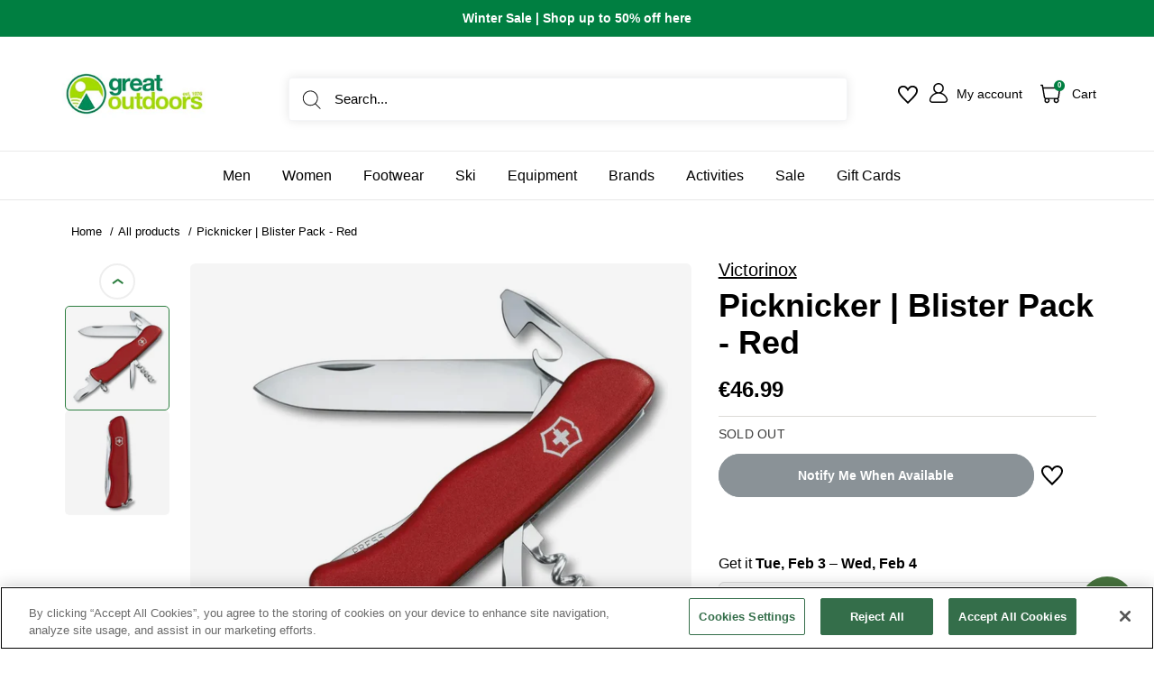

--- FILE ---
content_type: text/html; charset=utf-8
request_url: https://www.greatoutdoors.ie/products/picknicker-red-bp-670-8353-b1
body_size: 143978
content:















<!doctype html>

<html class="no-js" lang="en">
  <head>
  <!-- Elevate - 2025-12-06T13:36:33.651Z --><script>
      const environment = { rootUrl: '/', themeId: 150773956947, themeRole: 'main', activeCurrency: 'EUR', template: { suffix: '', type: 'product' }, isThemePreview: false };
      try { window.eab_data = { selectors: JSON.parse(`{}`) || {}, allTests: JSON.parse(`{"ac637a4a-eadd-4dd3-a1ce-93b05f42bc86":{"29034":{"variationName":"Control","trafficPercentage":50,"isDone":false,"isControl":true,"themeId":150773956947},"29035":{"variationName":"Variation 1","trafficPercentage":50,"isDone":false,"themeId":191624184147},"data":{"name":"Add to cart actions","isLive":false,"settings":{"afterDiscounts":true},"type":"THEME","filters":[],"isPersonalization":false}}}`) || {}, currencyFormat: "€{{amount }}", environment: environment }; } catch(error) { console.log(error); window.eab_data = { selectors: {}, allTests: {}, currencyFormat: "€{{amount }}", environment: environment }; }
    </script>
    <script data-cfasync='false' class='eab-redirect-script'>
!function(){function e(){var e=r("eabUserId");const t=J(),n=H();if(!e&&(t||n)){e=function(){try{if(window.crypto&&window.crypto.getRandomValues){const e=new Uint8Array(16);window.crypto.getRandomValues(e),e[6]=15&e[6]|64,e[8]=63&e[8]|128;const t=Array.from(e).map((e=>e.toString(16).padStart(2,"0")));return[t.slice(0,4).join(""),t.slice(4,6).join(""),t.slice(6,8).join(""),t.slice(8,10).join(""),t.slice(10,16).join("")].join("-")}}catch(e){console.log("Crypto UUID generation failed, falling back to Math.random()",e)}return"xxxxxxxx-xxxx-4xxx-yxxx-xxxxxxxxxxxx".replace(/[xy]/g,(function(e){const t=16*Math.random()|0;return("x"===e?t:3&t|8).toString(16)}))}();var a=new Date;a.setFullYear(a.getFullYear()+1);var i="; expires="+a.toUTCString();document.cookie="eabUserId="+e+i+"; path=/"}}function t(e,t){var r=new Date;r.setTime(r.getTime()+31536e6);var n="; expires="+r.toUTCString();document.cookie=e+"="+(t||"")+n+"; path=/"}function r(e){for(var t=e+"=",r=document.cookie.split(";"),n=0;n<r.length;n++){for(var a=r[n];" "==a.charAt(0);)a=a.substring(1,a.length);if(0==a.indexOf(t))return a.substring(t.length,a.length)}return null}function n(e){var t=r(e);if(t)try{return JSON.parse(t)}catch(e){return console.error("Error parsing JSON from cookie ",e),null}return{}}function a(e){return sessionStorage.getItem(e)}function i(e){var t={};return e.replace(/[?&]+([^=&]+)=([^&]*)/gi,(function(e,r,n){t[r]=n})),t}function o(e){if(!e||!e.trim())return"";const t=e.trim();try{const e=t.replace(/^https?:\/\//,""),r=`https://${e}`.replace(/\/+$/,""),n=new URL(r);return n.hostname.startsWith("www.")&&(n.hostname=n.hostname.substring(4)),n.toString().replace(/\/+$/,"")}catch(r){console.warn("URL parsing failed for:",e,r);return`https://${t.replace(/^https?:\/\//,"")}`.replace(/\/+$/,"")}}const s=window?.Shopify,c=window?.eab_data?.environment,l=s&&s?.routes?.root&&"/"!==s?.routes?.root?s?.routes?.root?.toLowerCase():"",d=c?.rootUrl&&"/"!==c.rootUrl?c.rootUrl.endsWith("/")?c.rootUrl.toLowerCase():(c.rootUrl+"/").toLowerCase():l;function u(){var e=window.location.pathname;d&&e.startsWith(d)&&(e=e.slice(d.length));const t=d.replace(/^\/|\/$/g,"");return t&&e.startsWith(`/${t}`)&&(e=e.slice(t.length+1)),"/"===e||"/index"===e||""===e?"index":/products\//.test(e)?"product":/collections\//.test(e)?"collection":/pages\//.test(e)?"page":e.endsWith("/cart")?"cart":e.endsWith("/search")?"search":"unknown"}localStorage.setItem("eabRootRoute",d||l);var f=window&&window.eab_data?window.eab_data.allTests:{};const p=window&&window.eab_data&&window.eab_data.selectors?window.eab_data.selectors.settings:{};var h=window.location.search,m=window.location.href,g=i(h);const w=g.abtid||sessionStorage.getItem("abtid");g.abtid&&sessionStorage.setItem("abtid",g.abtid);var b={};for(var v in f)if(f[v]){var y=f[v];"settings"!==v&&(v===w||v!==w&&y&&y.data&&y.data.isLive)&&(b[v]=y)}for(var U in b){var P=b[U];if(P.data&&"PRODUCT_GROUP"===P.data.type&&!P.data.isV2){var T={data:P.data},I={};for(var _ in P)if("data"!==_&&P[_]){var S=P[_],O=S.groupVariationId;I[O]||(I[O]={groupVariationId:O,variationName:S.variationName,trafficPercentage:S.trafficPercentage,isControl:S.isControl,isDone:S.isDone,products:[]}),I[O].products.push({id:S.id,variationId:_,handle:S.handle,groupId:S.groupId,link:S.link,productTitle:S.productTitle,price:S.price,productVariants:S.productVariants,prices:S.prices,originalProductHandle:S.originalProductHandle})}for(var R in I)I[R].products.forEach((e=>{e.variationId&&(T[e.variationId]=I[R])}));b[U]=T}}var k,C=n("ABTL")||{},L=((k=a("ABAV"))?JSON.parse(k):null)||{},E=a("eabReferrer"),x=a("eabEntry"),A=n("ABAU")||{};"string"==typeof E||sessionStorage.setItem("eabReferrer",document.referrer),null===x&&sessionStorage.setItem("eabEntry",m);var N=n("eabExcludedTests")||{},D=m.split("?")[0],j=i(m)||"";function $(e){var t,r=o(D),n=decodeURIComponent(r),a=C[e],i=b[e]?.[a]?.groupVariationId,s=b[e];const c=!s.data.isV2,l=window?.__st?.rid;for(var d in s)if(s[d]&&"data"!==d){var u=s[d];if(u.products&&Array.isArray(u.products))for(var f=0;f<u.products.length;f++){var p=u.products[f],h=p.link,m=p.handle,g=Number(p.id);if(h===n||n.endsWith(`products/${m}`)||g===l){t=p;break}}if(t)break}if(!t)return{};for(var w in s)if(s[w]&&"data"!==w){var v=s[w];if(v.products&&Array.isArray(v.products))for(var y=0;y<v.products.length;y++){var U=v.products[y];if(U.groupId===t.groupId&&v.groupVariationId===i)return{...U,variationId:c?U.variationId:w,groupVariationId:v.groupVariationId,variationName:v.variationName}}}return{}}function V(e){var r=C[e];const a=b[e].data.type;var i;b[e][r]||(r=function(e){for(var r=Object.keys(b[e]),n="0",a=0;a<r.length;a++){var i=r[a];if(b[e][i]&&"data"!==i&&!b[e][i].isDone){n=i,C[e]=n,t("ABTL",JSON.stringify(C)),L[e]=!1,A[e]=!1;break}}return n}(e)),"PRODUCT_GROUP"===a&&(i=$(e)),"PRODUCT_GROUP"!==a||b[e].data.isV2?A[e]||(A[e]=!0,t("ABAU",JSON.stringify(A))):(A[e]?A[e][i.variationId]||(A[e][i.variationId]=!0):A[e]={[i.variationId]:!0},t("ABAU",JSON.stringify(A)));var s=r,l=L[e];if("PRODUCT_GROUP"===a&&(s=i.variationId,l=L[i.variationId]),l||("PRODUCT_GROUP"===a?L[s]=!0:L[e]=!0,function(e,t){sessionStorage.setItem(e,JSON.stringify(t))}("ABAV",L)),"THEME"!==a){if("PRICE_PLUS"!==a&&"CONTENT"!==a&&"PRODUCT_TIME"!==a&&"PRODUCT_IMAGE"!==a&&"CHECKOUT"!==a&&"SHIPPING"!==a){var f=function(e,t){var r=b[e].data.type,n=b[e][t].isControl,a=m.split("?")[0],i=m.includes("?")?m.split("?")[1].split("&"):[],o=window.location.origin,s=d&&"/"!==d?d:"/";i=z(i,"abtr","true");var c,l=b[e][t];if("PRODUCT_GROUP"===r){c=o+s+"products/"+$(e).handle}else{if("PAGE"===r)return n||(i=z(i,"view",l.templateID)),a+"?"+i.join("&");{const e=o+s+"products/"+l.handle,t="SPLIT_URL"===r?l.splitUrlTestLinks?.[0]||l.link:l.templateID;c="PRODUCT"===r?e:t}}if("SPLIT_URL"===r){var u=new URL(c);if(u.search)i=function(e,t){const r={};return e.forEach((e=>{const[t,n]=e.split("=");r[t]=n})),t.forEach((e=>{const[t,n]=e.split("=");r[t]=n})),Object.entries(r).map((([e,t])=>`${e}=${t}`))}(i,u.search.substring(1).split("&"));if(!u.pathname.startsWith(s)){const e=u.pathname.startsWith("/")?u.pathname.substring(1):u.pathname,t=s.endsWith("/")?s.slice(0,-1):s;c=`${u.origin}${t}/${e}${u.hash}`}c=c.split("?")[0]}return c+(i.length?"?"+i.join("&"):"")}(e,r);!function(e,r,a){var i=u();const s=b[e].data;var c=s.type,l=o(m.split("?")[0]),d=o(a.split("?")[0]);const f=s?.settings?.checkVariant||!1;var p=g.view?g.view:"",h=b[e][r].templateID,w=l!==d,v=p!==h,y="PAGE"===c&&i===s.page,U="PRODUCT"===c||"SPLIT_URL"===c||"PRODUCT_GROUP"===c;U&&!f&&(a=function(e){try{const t=new URL(e);return t.searchParams.delete("variant"),t.toString()}catch(t){return console.error("Invalid URL provided:",t),e}}(a));"SPLIT_URL"===c&&(w=function({newUrl:e,testID:r,testVar:a}){try{const e=b[r].data,i=e?.redirectBehavior;if("redirectOnlyControlUrl"===i){if(b[r][a].isControl)return!1}if("redirectOnceControlUrlOnly"===i||"redirectOnce"===i){const e="eabRedirectedTests",o=n(e)||{};if(o[r])return!1;if(o[r]=!0,t(e,JSON.stringify(o)),"redirectOnceControlUrlOnly"===i){if(b[r][a].isControl)return!1}}const s=b[r][a];let c=[];if(s.splitUrlTestLinks&&s.splitUrlTestLinks.length>0?c=s.splitUrlTestLinks:s.link&&(c=[s.link]),c.length>0){const t=e?.settings?.checkVariant||!1,r=new URL(m),n=r.searchParams,a=o(r.origin+r.pathname);for(const e of c){const r=new URL(e),i=r.searchParams;if(a===o(r.origin+r.pathname)){let e=!0;for(const[r,a]of i.entries()){if("abtr"===r||"variant"===r&&!t)continue;if(n.get(r)!==a){e=!1;break}}if(e)return!1}}return!0}return!1}catch(t){return console.error("Error comparing split URLs:",t),o(m.split("?")[0])!==o(e.split("?")[0])}}({newUrl:a,testID:e,testVar:r}));(U&&w||y&&v)&&(window.location.href=a)}(e,r,f)}}else!function(e,r){var a=b[e][r],i=a.themeId,o=c?.themeId||window?.Shopify?.theme?.id;if(!i)return;const s=function(e){const t=n("eabThemeTests")||{};return Object.prototype.hasOwnProperty.call(t,e)}(e);s||function(e){const r=n("eabThemeTests")||{};r[e]=Date.now(),t("eabThemeTests",JSON.stringify(r))}(e);if(o===i)return;const l=new URL(window.location.toString());a.isControl?(l.searchParams.set("preview_theme_id",""),l.searchParams.set("_eab","1"),l.searchParams.delete("view"),l.searchParams.delete("_ab"),l.searchParams.delete("_fd"),l.searchParams.delete("_sc")):(l.searchParams.set("preview_theme_id",i.toString()),l.searchParams.set("_ab","0"),l.searchParams.set("_fd","0"),l.searchParams.set("_sc","1"),l.searchParams.delete("view"));t("eabThemeTest",e),window.location.assign(l.toString())}(e,r)}function G(e,t){for(var r=0;r<e.length;r++)if(t(e[r]))return r;return e.length-1}function J(){const e=navigator.userAgent||navigator.vendor||window.opera;return/((?:fban\/fbios|fb_iab\/fb4a)(?!.+fbav)|;fbav\/([\w\.]+);)/i.test(e)}function H(){const e=navigator.userAgent||navigator.vendor||window.opera;return/(instagram)[\/ ]([-\w\.]+)/i.test(e)}function M(){const e=a("eabEntry")||window.location.href;let t;try{t=new URLSearchParams(new URL(e).search)}catch{t=new URLSearchParams}const r=a("eabReferrer"),n=("string"==typeof r?r:document.referrer||"").toLowerCase(),i=n?new URL(n).hostname.replace("www.",""):"",o=new URL(window.location.href).hostname,s=J(),c=H(),l=function(){const e=navigator.userAgent||navigator.vendor||window.opera;return/musical_ly/i.test(e)}(),d=function(){const e=navigator.userAgent||navigator.vendor||window.opera;return/(pinterest)[\/ ]([-\w\.]+)/i.test(e)}();return s||["facebook.com","fb.com","fb.me","m.facebook.com","l.facebook.com","lm.facebook.com"].includes(i)?"facebook":c||i.includes("instagram")?"instagram":l||["tiktok.com","pangleglobal.com","ads.tiktok.com"].includes(i)?"tiktok":"pinterest"===t.get("utm_source")?.toLowerCase()||"pinterest_ads"===t.get("utm_source")?.toLowerCase()||d||i.includes("pinterest")||"pin.it"===i||t.has("epik")?"pinterest":t.has("gclid")||i.includes("google")?"google":n&&o!==i?"other":"direct"}function B(e){const t=a("eabEntry")||window.location.href;if(t)try{return new URLSearchParams(new URL(t).search).get(e)}catch{return null}return null}function W(e){const{type:t,operator:n,values:i,parameter:o}=e;let s;switch(t){case"country":s=r("localization");break;case"device":s=function(){const e=navigator.userAgent||navigator.vendor||window.opera||"",t=e.toLowerCase();return/windows nt.*tablet pc|pixelbook/i.test(e)||/(?:macintosh|windows nt|win(?:95|98)|linux x86_64)/i.test(e)&&!/android|mobile|tablet|ipad|iphone|ipod/i.test(t)?"desktop":/ipad|playbook|tablet|kindle|nexus (7|10)|xoom|sm-t\d+|galaxy tab|tb-\d+|tb\d+[a-z]+|lenovo.*tb|dtab|ideatab|mediapad|matepad|honor.*pad|pad\s+\d+|mi\s+pad|redmi.*pad|xiaomi.*pad|oppo.*pad|oneplus.*pad|opd\d+|tcl.*tab|9\d{3}[a-z]|kobo|archos.*5(?!\d)|ereader|droipad/i.test(e)||/android(?!.*mobile)/i.test(t)&&!/dalvik.*miui|pocophone|mi\s+mix|edge\s+\d+|sm-g9\d+|pixel\s+\d|pixel\s+fold|advan\s+\d{4}/i.test(e)?"tablet":/android.+mobile|iphone|ipod|windows phone|blackberry|mobile|phone|kaios/i.test(t)||/^mobile;/i.test(e)||/dalvik.*miui|pocophone|mi\s+mix|pixel\s+\d|pixel\s+fold/i.test(e)?"mobile":"desktop"}();break;case"source":s=M();break;case"utm":s=B(o);break;case"visitor":s="true"===sessionStorage.getItem("eabIsFirstVisit")?"first_time":"repeat";break;case"utm_source":case"utm_medium":case"utm_campaign":case"utm_content":s=B(t);break;case"url_string":s=window.location.href;break;case"referring_domain":try{const e=a("eabReferrer"),t="string"==typeof e?e:document.referrer||"";if(t){s=new URL(t).hostname.replace("www.","")}else s="direct"}catch(e){console.error("Error parsing referrer:",e),s="unknown"}break;case"entry_page":s=a("eabEntry");break;case"page":case"redirectUrls":s=window.location.pathname;break;default:return!1}switch(n){case"equals":return i===s;case"includes":return Array.isArray(i)&&i.includes(s);case"not_equals":return i!==s;case"not_includes":return Array.isArray(i)&&!i?.includes(s);case"contains":return!!s&&s.includes(i);case"not_contains":return!s||!s.includes(i);case"startsWith":return!!s&&s.startsWith(i);case"ends_with":return!!s&&s.endsWith(i);default:return!1}}function q(e){return e.some((e=>e.type?"AND"===e.type?e.conditions.every(W):"OR"===e.type&&e.conditions.some(W):e.conditions.every(W)))}g.eabUserPreview&&t("eabUserPreview","true");var F=function(e){try{var a={};for(var i in C)C[i]&&(a[i]=C[i]);let w=((e,t)=>{let r=!1,n=!1;e.forEach((e=>{const t=b[e];t&&("number"==typeof t.data?.testTrafficPercentage?r=!0:n=!0)}));const a=[],i=[],o=[];let s=0;if(t.forEach((e=>{const t=b[e],r=t.data?.testTrafficPercentage;"number"==typeof r?(a.push(e),s+=r,i.push(s)):o.push(e)})),r)return[];if(n)return o;const c=s,l=Math.max(0,100-c);s+=l,i.push(s);const d=Math.random()*s;var u=G(i,(function(e){return d<e}));return u!==i.length-1&&a[u]?[a[u]]:o})(Object.keys(a),e);for(var o=0;o<w.length;o++){var s=w[o],c=b[s];const e=c.data?.filters||[];if(e?.length>0){if(!q(e))continue}if("SHIPPING"===c.data.type){const e=c.data.shippingZones,t=e.countriesToInclude||[],n=e.countriesToExclude||[],a=r("localization")||localStorage.getItem("eabCountryCode");let i=!1;if(i=t.length>0?t.includes(a)&&!n.includes(a):!n.includes(a),!i)continue}var l=Object.keys(c).filter((function(e){return"data"!==e&&!c[e].isDone}));if("PRODUCT_GROUP"===s.type){let e={};l=l.filter((function(t){const r=c[t].groupVariationId;return!e[r]&&(e[r]=!0,!0)}))}if(l.length)if(c.data.isPersonalization){var d=l.find((function(e){return!c[e].isControl}));d&&(a[s]=d)}else{var u=!0;for(let e=0;e<l.length;e++)if("number"!=typeof c[l[e]].trafficPercentage){u=!1;break}var f=[],p=0;if(u)for(let e=0;e<l.length;e++){p+=c[l[e]].trafficPercentage,f.push(p)}else{var h=100/l.length;for(let e=0;e<l.length;e++)p+=h,f.push(p)}var m=Math.random()*p,g=l[G(f,(function(e){return m<e}))];a[s]=g}}t("ABTL",JSON.stringify(a)),C=n("ABTL")||{}}catch(e){console.error("Error in handleDecideTests",e)}};function z(e,t,r){let n=!1;const a=encodeURIComponent(r);return e=e.map((e=>{const[r]=e.split("=");return r===t?(n=!0,`${t}=${a}`):e})),n||e.push(`${t}=${a}`),e}function K(){(g.eabUserId&&t("eabUserId",g.eabUserId),g.eab_tests)&&(decodeURIComponent(g.eab_tests).split("~").forEach((function(e){!function(e){var t=e.split("_"),r=t[0],n=t[1],a="1"===t[2];for(var i in f)if(f[i]&&i.slice(-5)===r){C[i]=n,a&&(A[i]=!0);break}}(e)})),t("ABTL",JSON.stringify(C)),t("ABAU",JSON.stringify(A)))}function X(e){for(var t=e.split("?")[0];"/"===t.charAt(t.length-1);)t=t.slice(0,-1);var r=t.split("/");return r[r.length-1]}function Y(){var e=o(D),t=d?e.replace(d,"/"):e;const r=window?.__st?.rid;for(var n in b)if(b[n]&&C[n]){var a=b[n],i=a.data.type;if("PRODUCT_IMAGE"!==i&&"PRODUCT_TIME"!==i&&"CONTENT"!==i&&"SHIPPING"!==i&&"PRICE_PLUS"!==i&&"CHECKOUT"!==i){if("PAGE"===i){if(u()!==a.data.page)continue;if(a.data.testProducts){var s=X(e),l=decodeURIComponent(s),f=r?.toString();if(Array.isArray(a.data.testProducts)&&a.data.testProducts.includes(l)||Array.isArray(a.data.productIds)&&a.data.productIds.includes(f))return n}else if(a.data.collections){const t=X(e);if(a.data.collections.includes(t))return n}else{if(!a.data.testPages)return n;{const t=X(e),r=decodeURIComponent(t);if(Array.isArray(a.data.testPages)&&a.data.testPages.includes(r))return n}}}if("PRODUCT"===i||"PRODUCT_GROUP"===i){if(a.data?.filters?.length>0){if(a.data.filters.some((e=>e?.conditions?.some((e=>"redirectUrls"===e.type))))){if(q(a.data.filters))return n;continue}}if("PRODUCT_GROUP"===i){const e=$(n);if(e&&e.variationId)return n}else{const t=decodeURIComponent(e);for(var p in a){if(!a[p]||"data"===p)continue;if(a[p].link===t)return n;const e=a[p].handle;if(t.endsWith(`products/${e}`))return n;if(Number(a[p].id)===r)return n}}}if("SPLIT_URL"===i){const r="redirectOnlyControlUrl"===a.data?.redirectBehavior,i="redirectOnceControlUrlOnly"===a.data?.redirectBehavior,s=a.data?.settings?.checkVariant||!1;for(let c in a){if(!a[c]||"data"===c)continue;if((r||i)&&!a[c].isControl)continue;let l=[];a[c].splitUrlTestLinks&&a[c].splitUrlTestLinks.length>0?l=a[c].splitUrlTestLinks:a[c].link&&(l=[a[c].link]);for(let r of l){let a=o(r);if(a.includes("?")){const[r,i]=a.split("?");let o;o=d?t.split("?")[0]:e.split("?")[0];const c=new URL(m).searchParams,l=r===o;let u=!0;const f=new URLSearchParams(`?${i}`);for(const[e,t]of f.entries()){if("variant"===e&&!s)continue;if("abtr"===e)continue;const r=c.get(e);if(""===t&&""===r)continue;const n=decodeURIComponent(t||"");if(decodeURIComponent(r||"")!==n){u=!1;break}}if(l&&u)return n}else if(d){if(a===t)return n}else if(a===e)return n}}}if("THEME"===i){const e=ce(),t=c?.themeId||window?.Shopify?.theme?.id;for(const r in a){if(!a[r]||"data"===r)continue;const i=a[r].themeId;if(i===t)return n;if(e===i)return n}}}}return null}function Z(e,t){if(t.startsWith("*")&&t.endsWith("*")){const r=t.slice(1,-1);return e.includes(r)}if(t.startsWith("*")){const r=t.slice(1);return e.endsWith(r)}return t===e||"*"===t}function Q(){const e=J(),t=H();("fbclid"in g||e||t)&&function(){var e=n("ABTL"),t=r("eabUserId"),a=Object.keys(e).map((function(t){var r=t.length>=5?t.slice(-5):t,n=A[t]?"1":"0";return r+"_"+e[t]+"_"+n})).join("~"),i=new URL(m),o=new URLSearchParams(i.search);o.set("eab_tests",a),t&&o.set("eabUserId",t),i.search=o.toString(),window.history.replaceState({},"",i.toString())}()}function ee(){if(p?.disableNoteAttributes)return void function(){var e=new XMLHttpRequest;e.open("GET","/cart.js"),e.setRequestHeader("Content-Type","application/json"),e.onreadystatechange=function(){if(4===e.readyState&&200===e.status){const t=JSON.parse(e.responseText).attributes||{};(t._eabTestsList||t._eabUserId||t._eabList||t._eabPreviewTest)&&function(){var e=new XMLHttpRequest;e.open("POST","/cart/update.js"),e.setRequestHeader("Content-Type","application/json"),e.onreadystatechange=function(){4===e.readyState&&200===e.status?console.log("Successfully cleaned up note attributes"):4===e.readyState&&200!==e.status&&console.log("Error cleaning up note attributes")};const t={_eabTestsList:null,_eabUserId:null,_eabList:null,_eabPreviewTest:null};e.send(JSON.stringify({attributes:t}))}()}},e.send()}();var e=new XMLHttpRequest;e.open("POST","/cart/update.js"),e.setRequestHeader("Content-Type","application/json"),e.onreadystatechange=function(){4===e.readyState&&200===e.status?console.log("success"):4===e.readyState&&200!==e.status&&console.log("Error getting cart data")};var t={};for(var n in b)A[n]&&(t[n]=C[n]);var a=r("eabUserId"),i="true"===r("eabUserPreview");let o={_eabTestsList:JSON.stringify(t),_eabUserId:a,_eabList:JSON.stringify(C),_eabPreviewTest:i&&w?w:null};e.send(JSON.stringify({attributes:o}))}function te(e,t){const r=document.createElement("input");return r.type="hidden",r.name=e,r.value=t,r}function re(){if("true"===r("eabUserPreview"))return!1;if(!(window.location.search.includes("preview_theme_id")||window.location.hostname.includes("shopifypreview.com")||c&&"main"!==c.themeRole||window?.Shopify&&window?.Shopify?.theme&&"main"!==window?.Shopify?.theme?.role))return!1;const e=ce(),t=C&&Object.keys(C).some((t=>{const r=f[t],n=C[t];return"THEME"===r?.data?.type&&r?.data?.isLive&&r[n]?.themeId===e}));if(t)return se(),!1;{const e=n("eabThemeTests")||{},t=Object.keys(e).some((e=>C&&Object.prototype.hasOwnProperty.call(C,e)));return!!t&&(function(){const e=new URL(window.location.toString());e.searchParams.set("preview_theme_id",""),e.searchParams.set("_eab","1"),window.location.replace(e.toString())}(),!0)}}var ne=-1!==window.location.hostname.indexOf("shopifypreview.com");const ae=(navigator.userAgent||"").toLowerCase(),ie=["googlebot","adsbot","headlesschrome","bingbot","storebot","facebookexternalhit","sebot-wa","amazonproductbot","claudebot","yandexbot","applebot","searchbot","inspectiontool","crawler"].some((e=>ae.includes(e)));var oe="true"===g.elevate_preview;function se(){const e=Object.entries(C).some((([e,t])=>{const r=f[e];return r&&r.data&&"THEME"===r.data.type&&!r[t]?.isControl}));e&&function(e,t=1e4){return new Promise(((r,n)=>{const a=document.querySelector(e);if(a)return void r(a);const i=new MutationObserver((()=>{const t=document.querySelector(e);if(t)return i.disconnect(),void r(t)}));i.observe(document.documentElement,{childList:!0,subtree:!0}),setTimeout((()=>{i.disconnect(),n(new Error(`Element with selector "${e}" not found within ${t}ms`))}),t)}))}("#PBarNextFrameWrapper",1e4).then((e=>e.remove())).catch((e=>console.error(e)))}function ce(){const e=new URLSearchParams(window.location.search).get("preview_theme_id");return e?parseInt(e):c?.themeId||window?.Shopify?.theme?.id||null}ne||oe||ie||(se(),function(){try{if(re())return;if(e(),localStorage.getItem("eabFirstTimeVisit")||(sessionStorage.setItem("eabIsFirstVisit","true"),localStorage.setItem("eabFirstTimeVisit",(new Date).valueOf().toString())),b&&0===Object.keys(b).length)return;!function(){try{if(g&&(g.eab_tests||g.eabUserId)&&K(),g&&g.gclid){var e=Y();if(!e)return;var r="PRODUCT"===b[e].data.type||"PRODUCT_GROUP"===b[e].data.type||"PRICE_PLUS"===b[e].data.type;const n=p?.excludeGoogleTraffic??!0;e&&!A[e]&&r&&n&&(N[e]=!0,t("eabExcludedTests",JSON.stringify(N)))}}catch(e){console.log("Err url params",e)}}();var a=function(){var e=[];for(var t in b)C&&C[t]||N[t]||e.push(t);return e}();a.length>0&&F(a);var i=Y();i&&!("abtr"in j)&&!0!==N[i]&&V(i),Q(),function(){try{if(!p?.trackRT)return;const e=n("ABRT")||{};let r=!1;const a={};for(const e in b)if(b[e]){a[e]={name:b[e].data?.name||"Unknown Test",variants:{}};for(const t in b[e]){if("data"===t||!b[e][t])continue;const r=b[e][t].variationName||`Variation ${t}`;a[e].variants[t]=r}}r=JSON.stringify(e)!==JSON.stringify(a),r&&t("ABRT",JSON.stringify(a))}catch(e){console.error("Error in trackRunningTests:",e)}}(),window.addEventListener("load",(function(){!function(){const e=Object.keys(b).filter((e=>"SHIPPING"===b[e].data.type));if(0===e?.length||!e)return;const t=document.querySelectorAll('form[action$="/cart/add"]'),n=r("eabUserId");let a=[];for(let t=0;t<e.length;t++){const r=e[t];let n;if(C[r])n=C[r],a.push(n);else{let e=null;for(let t in b[r])if("data"!==t&&b[r][t].isControl){e=t;break}e&&a.push(e)}}const i=a.join(",");t.forEach((t=>{t.querySelector('input[name="properties[_eabVisitorId]"]')||t.appendChild(te("properties[_eabVisitorId]",n));let r=t.querySelector('input[name="properties[_eabShippingTests]"]');e.length>0?r?r.value=i:t.appendChild(te("properties[_eabShippingTests]",i)):r&&t.removeChild(r)})),fetch("/cart.js").then((e=>e.json())).then((async t=>{for(let r=0;r<t.items.length;r++){const a=t.items[r],o=a.key;let s=!1,c={...a.properties};if(e.length>0&&(c._eabVisitorId&&c._eabVisitorId===n||(c._eabVisitorId=n,s=!0)),e.length>0)if(c._eabShippingTests){let t=c._eabShippingTests.split(","),r=t.some((t=>!e.includes(t)))||e.some((e=>!t.includes(e)));r&&(c._eabShippingTests=i,s=!0)}else c._eabShippingTests=i,s=!0;else c._eabShippingTests&&(delete c._eabShippingTests,s=!0);if(s){const e={id:o,properties:c,quantity:a.quantity};await fetch("/cart/change.js",{method:"POST",headers:{"Content-Type":"application/json"},body:JSON.stringify(e)}).then((e=>{if(!e.ok)throw new Error(`Failed to update item on line ${o}`);return e.json()})).then((e=>{console.log(`Successfully updated item on line ${o}`)})).catch((e=>{console.error("Error updating cart item:",e)}))}}})).catch((e=>{console.error("Error fetching cart:",e)}))}()})),function(){let e=!1;for(const t in b){if(!C[t]||N[t]||A[t])continue;const r=b[t].data.type;if("PRODUCT_IMAGE"===r||"PRODUCT_TIME"===r||"CONTENT"===r||"PRICE_PLUS"===r||"CHECKOUT"===r||"CUSTOM_CODE"===r||"SHIPPING"===r){if("PRICE_PLUS"===r){const e=c?.activeCurrency||window?.Shopify?.currency?.active;if(!(b[t].data.currencies||[]).includes(e))continue}if("CONTENT"===r||"CUSTOM_CODE"===r){const e=b[t].data.pathnames||[],r=window.location.pathname;if(!e.length)continue;const n=b[t].data.excludePathnames||[];if(n.length&&n.some((e=>Z(r,e))))continue;if(!e.some((e=>Z(r,e))))continue}A[t]=!0,e=!0}}e&&t("ABAU",JSON.stringify(A))}(),ee(),o=window?.__st?.rid,o?localStorage.setItem("eabProductPageId",o):localStorage.removeItem("eabProductPageId")}catch(e){console.error("eabos",e)}var o}()),window.addEventListener("load",(function(){if(function(e,t){let r=new URL(window.location.href),n=e[`${r.pathname}::${r.searchParams.get("view")||""}`];n&&t(r.toString(),n)}(function(){const e={},t=window.location.origin,r=window?.eab_data?.allTests||{};return Object.keys(r).forEach((n=>{if("settings"===n)return;const a=r[n],{isLive:i,type:o,page:s}=a.data;i&&Object.keys(a).forEach((r=>{if("data"===r)return;let i=[];if(a[r].splitUrlTestLinks?.length>0?i=a[r].splitUrlTestLinks:a[r].link&&(i=[a[r].link]),"PAGE"===o&&0===i.length){let e;switch(s){case"index":e=`${t}/`;break;case"collection":e=`${t}/collections/all`;break;case"product":e=`${t}/products`;break;case"page":e=`${t}/pages`;break;default:e=t}a[r].templateID&&(e+="?view="+a[r].templateID),i=[e]}i.forEach((t=>{if(!t)return;let a=new URL(t),i=a.pathname,o=a.searchParams.get("view")||"";e[`${i}::${o}`]={testId:n,variantId:r,pathname:i,view:o,url:t}}))}))})),e}(),((e,t)=>{var n;n=()=>function(e,t){let n={url:e,...t,country:r("localization")||null};fetch("/apps/elevateab/handle404",{method:"POST",body:JSON.stringify(n)})}(e,t),fetch(e,{method:"HEAD",headers:{"Cache-Control":"no-cache, no-store, must-revalidate",Pragma:"no-cache",Expires:"0"}}).then((e=>{404===e.status&&n()}))})),"true"===r("eabUserPreview")&&w){var e=document.createElement("script");e.src="https://ds0wlyksfn0sb.cloudfront.net/preview_bar.js",e.async=!0,document.head.appendChild(e)}}))}();
</script>

    <meta charset="utf-8">
    <meta name="viewport" content="width=device-width, initial-scale=1.0, height=device-height, minimum-scale=1.0">
    <meta name="theme-color" content="#95d600"><title>Victorinox Picknicker | Blister Pack - Red
</title><meta name="description" content="Shop the versatile Victorinox Picknicker pocket knife. Featuring 11 functions, including a large lock blade. Lightweight and perfect for picnics."><script type="application/ld+json">
{
  "@context": "https://schema.org",
  "@type": "Organization",
  "name": "Great Outdoors",
  "url": "https://www.greatoutdoors.ie",
  "logo": "https://www.greatoutdoors.ie/cdn/shop/files/Logo_170x@2x.png"
}
</script>

    <script type="application/ld+json">
{
  "@context": "https://schema.org",
  "@type": "WebSite",
  "name": "Great Outdoors",
  "alternateName": ["Great Outdoors", "greatoutdoors.ie"],
  "url": "https://www.greatoutdoors.ie/"
}
</script>




    <link rel="canonical" href="https://www.greatoutdoors.ie/products/picknicker-red-bp-670-8353-b1"><link rel="shortcut icon" href="//www.greatoutdoors.ie/cdn/shop/files/favicon_f9f233b6-8c40-4ed2-a7ef-39a20639c273_96x96.png?v=1739376774" type="image/png"><link rel="preload" as="style" href="//www.greatoutdoors.ie/cdn/shop/t/49/assets/theme.css?v=90672854005075549971765275954">
    

    <link rel="preload" as="script" href="//www.greatoutdoors.ie/cdn/shop/t/49/assets/theme.js?v=157798539328960814891768219348">
    <link rel="preconnect" href="https://cdn.shopify.com">
    <link rel="preconnect" href="https://fonts.shopifycdn.com">
    <link rel="dns-prefetch" href="https://productreviews.shopifycdn.com">
    <link rel="dns-prefetch" href="https://ajax.googleapis.com">
    <link rel="dns-prefetch" href="https://maps.googleapis.com">
    <link rel="dns-prefetch" href="https://maps.gstatic.com">

    <meta property="og:type" content="product">
  <meta property="og:title" content="Picknicker | Blister Pack - Red"><meta property="og:image" content="http://www.greatoutdoors.ie/cdn/shop/files/Picknicker-_-Blister-Pack-Red-_-_-Great-Outdoors-Ireland-136880743.jpg?v=1729626131">
    <meta property="og:image:secure_url" content="https://www.greatoutdoors.ie/cdn/shop/files/Picknicker-_-Blister-Pack-Red-_-_-Great-Outdoors-Ireland-136880743.jpg?v=1729626131">
    <meta property="og:image:width" content="1200">
    <meta property="og:image:height" content="1186"><meta property="product:price:amount" content="46.99">
  <meta property="product:price:currency" content="EUR"><meta property="og:description" content="Shop the versatile Victorinox Picknicker pocket knife. Featuring 11 functions, including a large lock blade. Lightweight and perfect for picnics."><meta property="og:url" content="https://www.greatoutdoors.ie/products/picknicker-red-bp-670-8353-b1">
<meta property="og:site_name" content="Great Outdoors "><meta name="twitter:card" content="summary"><meta name="twitter:title" content="Picknicker | Blister Pack - Red">
  <meta name="twitter:description" content="The Victorinox Picknicker Knife is your picnic hamper&#39;s go-to accessory for cutting bread or opening cans. This Swiss-made pocket knife features 11 functions, including a large lock blade and a lockable bottle opener with screwdriver.

Features  
Perfect for Picnics – Your essential tool for cutting bread or opening cans. 
Swiss-Made Quality – Built with precision engineering. 
Multi-Functional – Includes large blade, corkscrew, can opener, screwdrivers (3 mm and 7 mm), wire stripper, reamer, punch, key ring, tweezers, toothpick, and bottle opener. 
Lightweight and Robust – Easy to carry and dependable for any task. 
Lifetime Warranty – Backed by Victorinox’s renowned commitment to quality. ">
  <meta name="twitter:image" content="https://www.greatoutdoors.ie/cdn/shop/files/Picknicker-_-Blister-Pack-Red-_-_-Great-Outdoors-Ireland-136880743_600x600_crop_center.jpg?v=1729626131">
    <style>
  
  


  
  
  

  :root {
    --default-text-font-size : 16px;
    --base-text-font-size    : 16px;
    --heading-font-family    : Helvetica, Arial, sans-serif;
    --heading-font-weight    : 700;
    --heading-font-style     : normal;
    --text-font-family       : Helvetica, Arial, sans-serif;
    --text-font-weight       : 400;
    --text-font-style        : normal;
    --text-font-bolder-weight: bolder;
    --text-link-decoration   : underline;

    --text-color               : #000000;
    --text-color-rgb           : 0, 0, 0;
    --heading-color            : #000000;
    --border-color             : #e8e8e8;
    --border-color-rgb         : 232, 232, 232;
    --form-border-color        : #dbdbdb;
    --accent-color             : #95d600;
    --accent-color-rgb         : 149, 214, 0;
    --link-color               : #95d600;
    --link-color-hover         : #608a00;
    --background               : #ffffff;
    --secondary-background     : #ffffff;
    --secondary-background-rgb : 255, 255, 255;
    --accent-background        : rgba(149, 214, 0, 0.08);

    --input-background: #ffffff;

    --error-color       : #cf0e0e;
    --error-background  : rgba(207, 14, 14, 0.07);
    --success-color     : #95d600;
    --success-background: rgba(149, 214, 0, 0.11);

    --primary-button-background      : #007f41;
    --primary-button-background-rgb  : 0, 127, 65;
    --primary-button-text-color      : #ffffff;
    --secondary-button-background    : #007f41;
    --secondary-button-background-rgb: 0, 127, 65;
    --secondary-button-text-color    : #ffffff;

    --header-background      : #ffffff;
    --header-text-color      : #000000;
    --header-light-text-color: #e8e8e8;
    --header-border-color    : rgba(232, 232, 232, 0.3);
    --header-accent-color    : #007f41;

    --footer-background-color:    #ffffff;
    --footer-heading-text-color:  #000000;
    --footer-body-text-color:     #000000;
    --footer-body-text-color-rgb: 0, 0, 0;
    --footer-accent-color:        #95d600;
    --footer-accent-color-rgb:    149, 214, 0;
    --footer-border:              1px solid var(--border-color);

    --flickity-arrow-color: #ffffff;--product-on-sale-accent           : #cf0e0e;
    --product-on-sale-accent-rgb       : 207, 14, 14;
    --product-on-sale-color            : #ffffff;
    --product-in-stock-color           : #95d600;
    --product-low-stock-color          : #95d600;
    --product-sold-out-color           : #8a9297;
    --product-custom-label-1-background: #95d600;
    --product-custom-label-1-color     : #ffffff;
    --product-custom-label-2-background: #8a44ae;
    --product-custom-label-2-color     : #ffffff;
    --product-review-star-color        : #e4cf51;

    --mobile-container-gutter : 20px;
    --desktop-container-gutter: 64px;

    /* Shopify related variables */
    --payment-terms-background-color: #ffffff;
  }
</style>

<script>
  // IE11 does not have support for CSS variables, so we have to polyfill them
  if (!(((window || {}).CSS || {}).supports && window.CSS.supports('(--a: 0)'))) {
    const script = document.createElement('script');
    script.type = 'text/javascript';
    script.src = 'https://cdn.jsdelivr.net/npm/css-vars-ponyfill@2';
    script.onload = function() {
      cssVars({});
    };

    document.getElementsByTagName('head')[0].appendChild(script);
  }
</script>

<script>window.performance && window.performance.mark && window.performance.mark('shopify.content_for_header.start');</script><meta name="google-site-verification" content="cJ1zEGUvf6DOSyIkedHo1uBFyjhEmTW1UeZYvdjxpCI">
<meta id="shopify-digital-wallet" name="shopify-digital-wallet" content="/68602593584/digital_wallets/dialog">
<meta name="shopify-checkout-api-token" content="1236d03d9580f304d0fc880cd4e0f5aa">
<meta id="in-context-paypal-metadata" data-shop-id="68602593584" data-venmo-supported="false" data-environment="production" data-locale="en_US" data-paypal-v4="true" data-currency="EUR">
<link rel="alternate" type="application/json+oembed" href="https://www.greatoutdoors.ie/products/picknicker-red-bp-670-8353-b1.oembed">
<script async="async" src="/checkouts/internal/preloads.js?locale=en-IE"></script>
<link rel="preconnect" href="https://shop.app" crossorigin="anonymous">
<script async="async" src="https://shop.app/checkouts/internal/preloads.js?locale=en-IE&shop_id=68602593584" crossorigin="anonymous"></script>
<script id="apple-pay-shop-capabilities" type="application/json">{"shopId":68602593584,"countryCode":"IE","currencyCode":"EUR","merchantCapabilities":["supports3DS"],"merchantId":"gid:\/\/shopify\/Shop\/68602593584","merchantName":"Great Outdoors ","requiredBillingContactFields":["postalAddress","email","phone"],"requiredShippingContactFields":["postalAddress","email","phone"],"shippingType":"shipping","supportedNetworks":["visa","maestro","masterCard","amex"],"total":{"type":"pending","label":"Great Outdoors ","amount":"1.00"},"shopifyPaymentsEnabled":true,"supportsSubscriptions":true}</script>
<script id="shopify-features" type="application/json">{"accessToken":"1236d03d9580f304d0fc880cd4e0f5aa","betas":["rich-media-storefront-analytics"],"domain":"www.greatoutdoors.ie","predictiveSearch":true,"shopId":68602593584,"locale":"en"}</script>
<script>var Shopify = Shopify || {};
Shopify.shop = "great-outdoors-ireland.myshopify.com";
Shopify.locale = "en";
Shopify.currency = {"active":"EUR","rate":"1.0"};
Shopify.country = "IE";
Shopify.theme = {"name":"great-outdoors-ireland-shopify-theme \/main","id":150773956947,"schema_name":"Warehouse","schema_version":"3.0.1","theme_store_id":null,"role":"main"};
Shopify.theme.handle = "null";
Shopify.theme.style = {"id":null,"handle":null};
Shopify.cdnHost = "www.greatoutdoors.ie/cdn";
Shopify.routes = Shopify.routes || {};
Shopify.routes.root = "/";</script>
<script type="module">!function(o){(o.Shopify=o.Shopify||{}).modules=!0}(window);</script>
<script>!function(o){function n(){var o=[];function n(){o.push(Array.prototype.slice.apply(arguments))}return n.q=o,n}var t=o.Shopify=o.Shopify||{};t.loadFeatures=n(),t.autoloadFeatures=n()}(window);</script>
<script>
  window.ShopifyPay = window.ShopifyPay || {};
  window.ShopifyPay.apiHost = "shop.app\/pay";
  window.ShopifyPay.redirectState = null;
</script>
<script id="shop-js-analytics" type="application/json">{"pageType":"product"}</script>
<script defer="defer" async type="module" src="//www.greatoutdoors.ie/cdn/shopifycloud/shop-js/modules/v2/client.init-shop-cart-sync_BN7fPSNr.en.esm.js"></script>
<script defer="defer" async type="module" src="//www.greatoutdoors.ie/cdn/shopifycloud/shop-js/modules/v2/chunk.common_Cbph3Kss.esm.js"></script>
<script defer="defer" async type="module" src="//www.greatoutdoors.ie/cdn/shopifycloud/shop-js/modules/v2/chunk.modal_DKumMAJ1.esm.js"></script>
<script type="module">
  await import("//www.greatoutdoors.ie/cdn/shopifycloud/shop-js/modules/v2/client.init-shop-cart-sync_BN7fPSNr.en.esm.js");
await import("//www.greatoutdoors.ie/cdn/shopifycloud/shop-js/modules/v2/chunk.common_Cbph3Kss.esm.js");
await import("//www.greatoutdoors.ie/cdn/shopifycloud/shop-js/modules/v2/chunk.modal_DKumMAJ1.esm.js");

  window.Shopify.SignInWithShop?.initShopCartSync?.({"fedCMEnabled":true,"windoidEnabled":true});

</script>
<script>
  window.Shopify = window.Shopify || {};
  if (!window.Shopify.featureAssets) window.Shopify.featureAssets = {};
  window.Shopify.featureAssets['shop-js'] = {"shop-cart-sync":["modules/v2/client.shop-cart-sync_CJVUk8Jm.en.esm.js","modules/v2/chunk.common_Cbph3Kss.esm.js","modules/v2/chunk.modal_DKumMAJ1.esm.js"],"init-fed-cm":["modules/v2/client.init-fed-cm_7Fvt41F4.en.esm.js","modules/v2/chunk.common_Cbph3Kss.esm.js","modules/v2/chunk.modal_DKumMAJ1.esm.js"],"init-shop-email-lookup-coordinator":["modules/v2/client.init-shop-email-lookup-coordinator_Cc088_bR.en.esm.js","modules/v2/chunk.common_Cbph3Kss.esm.js","modules/v2/chunk.modal_DKumMAJ1.esm.js"],"init-windoid":["modules/v2/client.init-windoid_hPopwJRj.en.esm.js","modules/v2/chunk.common_Cbph3Kss.esm.js","modules/v2/chunk.modal_DKumMAJ1.esm.js"],"shop-button":["modules/v2/client.shop-button_B0jaPSNF.en.esm.js","modules/v2/chunk.common_Cbph3Kss.esm.js","modules/v2/chunk.modal_DKumMAJ1.esm.js"],"shop-cash-offers":["modules/v2/client.shop-cash-offers_DPIskqss.en.esm.js","modules/v2/chunk.common_Cbph3Kss.esm.js","modules/v2/chunk.modal_DKumMAJ1.esm.js"],"shop-toast-manager":["modules/v2/client.shop-toast-manager_CK7RT69O.en.esm.js","modules/v2/chunk.common_Cbph3Kss.esm.js","modules/v2/chunk.modal_DKumMAJ1.esm.js"],"init-shop-cart-sync":["modules/v2/client.init-shop-cart-sync_BN7fPSNr.en.esm.js","modules/v2/chunk.common_Cbph3Kss.esm.js","modules/v2/chunk.modal_DKumMAJ1.esm.js"],"init-customer-accounts-sign-up":["modules/v2/client.init-customer-accounts-sign-up_CfPf4CXf.en.esm.js","modules/v2/client.shop-login-button_DeIztwXF.en.esm.js","modules/v2/chunk.common_Cbph3Kss.esm.js","modules/v2/chunk.modal_DKumMAJ1.esm.js"],"pay-button":["modules/v2/client.pay-button_CgIwFSYN.en.esm.js","modules/v2/chunk.common_Cbph3Kss.esm.js","modules/v2/chunk.modal_DKumMAJ1.esm.js"],"init-customer-accounts":["modules/v2/client.init-customer-accounts_DQ3x16JI.en.esm.js","modules/v2/client.shop-login-button_DeIztwXF.en.esm.js","modules/v2/chunk.common_Cbph3Kss.esm.js","modules/v2/chunk.modal_DKumMAJ1.esm.js"],"avatar":["modules/v2/client.avatar_BTnouDA3.en.esm.js"],"init-shop-for-new-customer-accounts":["modules/v2/client.init-shop-for-new-customer-accounts_CsZy_esa.en.esm.js","modules/v2/client.shop-login-button_DeIztwXF.en.esm.js","modules/v2/chunk.common_Cbph3Kss.esm.js","modules/v2/chunk.modal_DKumMAJ1.esm.js"],"shop-follow-button":["modules/v2/client.shop-follow-button_BRMJjgGd.en.esm.js","modules/v2/chunk.common_Cbph3Kss.esm.js","modules/v2/chunk.modal_DKumMAJ1.esm.js"],"checkout-modal":["modules/v2/client.checkout-modal_B9Drz_yf.en.esm.js","modules/v2/chunk.common_Cbph3Kss.esm.js","modules/v2/chunk.modal_DKumMAJ1.esm.js"],"shop-login-button":["modules/v2/client.shop-login-button_DeIztwXF.en.esm.js","modules/v2/chunk.common_Cbph3Kss.esm.js","modules/v2/chunk.modal_DKumMAJ1.esm.js"],"lead-capture":["modules/v2/client.lead-capture_DXYzFM3R.en.esm.js","modules/v2/chunk.common_Cbph3Kss.esm.js","modules/v2/chunk.modal_DKumMAJ1.esm.js"],"shop-login":["modules/v2/client.shop-login_CA5pJqmO.en.esm.js","modules/v2/chunk.common_Cbph3Kss.esm.js","modules/v2/chunk.modal_DKumMAJ1.esm.js"],"payment-terms":["modules/v2/client.payment-terms_BxzfvcZJ.en.esm.js","modules/v2/chunk.common_Cbph3Kss.esm.js","modules/v2/chunk.modal_DKumMAJ1.esm.js"]};
</script>
<script>(function() {
  var isLoaded = false;
  function asyncLoad() {
    if (isLoaded) return;
    isLoaded = true;
    var urls = ["https:\/\/ds0wlyksfn0sb.cloudfront.net\/elevateab.app.txt?shop=great-outdoors-ireland.myshopify.com"];
    for (var i = 0; i < urls.length; i++) {
      var s = document.createElement('script');
      s.type = 'text/javascript';
      s.async = true;
      s.src = urls[i];
      var x = document.getElementsByTagName('script')[0];
      x.parentNode.insertBefore(s, x);
    }
  };
  if(window.attachEvent) {
    window.attachEvent('onload', asyncLoad);
  } else {
    window.addEventListener('load', asyncLoad, false);
  }
})();</script>
<script id="__st">var __st={"a":68602593584,"offset":0,"reqid":"68b1ae7f-9793-465a-a1ac-d5e733651df9-1770028894","pageurl":"www.greatoutdoors.ie\/products\/picknicker-red-bp-670-8353-b1","u":"03faaf7cfee5","p":"product","rtyp":"product","rid":8203620876592};</script>
<script>window.ShopifyPaypalV4VisibilityTracking = true;</script>
<script id="captcha-bootstrap">!function(){'use strict';const t='contact',e='account',n='new_comment',o=[[t,t],['blogs',n],['comments',n],[t,'customer']],c=[[e,'customer_login'],[e,'guest_login'],[e,'recover_customer_password'],[e,'create_customer']],r=t=>t.map((([t,e])=>`form[action*='/${t}']:not([data-nocaptcha='true']) input[name='form_type'][value='${e}']`)).join(','),a=t=>()=>t?[...document.querySelectorAll(t)].map((t=>t.form)):[];function s(){const t=[...o],e=r(t);return a(e)}const i='password',u='form_key',d=['recaptcha-v3-token','g-recaptcha-response','h-captcha-response',i],f=()=>{try{return window.sessionStorage}catch{return}},m='__shopify_v',_=t=>t.elements[u];function p(t,e,n=!1){try{const o=window.sessionStorage,c=JSON.parse(o.getItem(e)),{data:r}=function(t){const{data:e,action:n}=t;return t[m]||n?{data:e,action:n}:{data:t,action:n}}(c);for(const[e,n]of Object.entries(r))t.elements[e]&&(t.elements[e].value=n);n&&o.removeItem(e)}catch(o){console.error('form repopulation failed',{error:o})}}const l='form_type',E='cptcha';function T(t){t.dataset[E]=!0}const w=window,h=w.document,L='Shopify',v='ce_forms',y='captcha';let A=!1;((t,e)=>{const n=(g='f06e6c50-85a8-45c8-87d0-21a2b65856fe',I='https://cdn.shopify.com/shopifycloud/storefront-forms-hcaptcha/ce_storefront_forms_captcha_hcaptcha.v1.5.2.iife.js',D={infoText:'Protected by hCaptcha',privacyText:'Privacy',termsText:'Terms'},(t,e,n)=>{const o=w[L][v],c=o.bindForm;if(c)return c(t,g,e,D).then(n);var r;o.q.push([[t,g,e,D],n]),r=I,A||(h.body.append(Object.assign(h.createElement('script'),{id:'captcha-provider',async:!0,src:r})),A=!0)});var g,I,D;w[L]=w[L]||{},w[L][v]=w[L][v]||{},w[L][v].q=[],w[L][y]=w[L][y]||{},w[L][y].protect=function(t,e){n(t,void 0,e),T(t)},Object.freeze(w[L][y]),function(t,e,n,w,h,L){const[v,y,A,g]=function(t,e,n){const i=e?o:[],u=t?c:[],d=[...i,...u],f=r(d),m=r(i),_=r(d.filter((([t,e])=>n.includes(e))));return[a(f),a(m),a(_),s()]}(w,h,L),I=t=>{const e=t.target;return e instanceof HTMLFormElement?e:e&&e.form},D=t=>v().includes(t);t.addEventListener('submit',(t=>{const e=I(t);if(!e)return;const n=D(e)&&!e.dataset.hcaptchaBound&&!e.dataset.recaptchaBound,o=_(e),c=g().includes(e)&&(!o||!o.value);(n||c)&&t.preventDefault(),c&&!n&&(function(t){try{if(!f())return;!function(t){const e=f();if(!e)return;const n=_(t);if(!n)return;const o=n.value;o&&e.removeItem(o)}(t);const e=Array.from(Array(32),(()=>Math.random().toString(36)[2])).join('');!function(t,e){_(t)||t.append(Object.assign(document.createElement('input'),{type:'hidden',name:u})),t.elements[u].value=e}(t,e),function(t,e){const n=f();if(!n)return;const o=[...t.querySelectorAll(`input[type='${i}']`)].map((({name:t})=>t)),c=[...d,...o],r={};for(const[a,s]of new FormData(t).entries())c.includes(a)||(r[a]=s);n.setItem(e,JSON.stringify({[m]:1,action:t.action,data:r}))}(t,e)}catch(e){console.error('failed to persist form',e)}}(e),e.submit())}));const S=(t,e)=>{t&&!t.dataset[E]&&(n(t,e.some((e=>e===t))),T(t))};for(const o of['focusin','change'])t.addEventListener(o,(t=>{const e=I(t);D(e)&&S(e,y())}));const B=e.get('form_key'),M=e.get(l),P=B&&M;t.addEventListener('DOMContentLoaded',(()=>{const t=y();if(P)for(const e of t)e.elements[l].value===M&&p(e,B);[...new Set([...A(),...v().filter((t=>'true'===t.dataset.shopifyCaptcha))])].forEach((e=>S(e,t)))}))}(h,new URLSearchParams(w.location.search),n,t,e,['guest_login'])})(!0,!0)}();</script>
<script integrity="sha256-4kQ18oKyAcykRKYeNunJcIwy7WH5gtpwJnB7kiuLZ1E=" data-source-attribution="shopify.loadfeatures" defer="defer" src="//www.greatoutdoors.ie/cdn/shopifycloud/storefront/assets/storefront/load_feature-a0a9edcb.js" crossorigin="anonymous"></script>
<script crossorigin="anonymous" defer="defer" src="//www.greatoutdoors.ie/cdn/shopifycloud/storefront/assets/shopify_pay/storefront-65b4c6d7.js?v=20250812"></script>
<script data-source-attribution="shopify.dynamic_checkout.dynamic.init">var Shopify=Shopify||{};Shopify.PaymentButton=Shopify.PaymentButton||{isStorefrontPortableWallets:!0,init:function(){window.Shopify.PaymentButton.init=function(){};var t=document.createElement("script");t.src="https://www.greatoutdoors.ie/cdn/shopifycloud/portable-wallets/latest/portable-wallets.en.js",t.type="module",document.head.appendChild(t)}};
</script>
<script data-source-attribution="shopify.dynamic_checkout.buyer_consent">
  function portableWalletsHideBuyerConsent(e){var t=document.getElementById("shopify-buyer-consent"),n=document.getElementById("shopify-subscription-policy-button");t&&n&&(t.classList.add("hidden"),t.setAttribute("aria-hidden","true"),n.removeEventListener("click",e))}function portableWalletsShowBuyerConsent(e){var t=document.getElementById("shopify-buyer-consent"),n=document.getElementById("shopify-subscription-policy-button");t&&n&&(t.classList.remove("hidden"),t.removeAttribute("aria-hidden"),n.addEventListener("click",e))}window.Shopify?.PaymentButton&&(window.Shopify.PaymentButton.hideBuyerConsent=portableWalletsHideBuyerConsent,window.Shopify.PaymentButton.showBuyerConsent=portableWalletsShowBuyerConsent);
</script>
<script data-source-attribution="shopify.dynamic_checkout.cart.bootstrap">document.addEventListener("DOMContentLoaded",(function(){function t(){return document.querySelector("shopify-accelerated-checkout-cart, shopify-accelerated-checkout")}if(t())Shopify.PaymentButton.init();else{new MutationObserver((function(e,n){t()&&(Shopify.PaymentButton.init(),n.disconnect())})).observe(document.body,{childList:!0,subtree:!0})}}));
</script>
<link id="shopify-accelerated-checkout-styles" rel="stylesheet" media="screen" href="https://www.greatoutdoors.ie/cdn/shopifycloud/portable-wallets/latest/accelerated-checkout-backwards-compat.css" crossorigin="anonymous">
<style id="shopify-accelerated-checkout-cart">
        #shopify-buyer-consent {
  margin-top: 1em;
  display: inline-block;
  width: 100%;
}

#shopify-buyer-consent.hidden {
  display: none;
}

#shopify-subscription-policy-button {
  background: none;
  border: none;
  padding: 0;
  text-decoration: underline;
  font-size: inherit;
  cursor: pointer;
}

#shopify-subscription-policy-button::before {
  box-shadow: none;
}

      </style>

<script>window.performance && window.performance.mark && window.performance.mark('shopify.content_for_header.end');</script><link rel="stylesheet" href="//www.greatoutdoors.ie/cdn/shop/t/49/assets/theme.css?v=90672854005075549971765275954">
		<link href="//www.greatoutdoors.ie/cdn/shop/t/49/assets/styles-customised.css?v=108019689522539854981766396299" rel="stylesheet" type="text/css" media="all" />

    
  <script type="application/ld+json">
  {
    "@context": "https://schema.org",
    "@type": "Product",
    "productID": 8203620876592,
    "offers": [{
          "@type": "Offer",
          "name": "Default Title",
          "availability":"https://schema.org/OutOfStock",
          "price": 46.99,
          "priceCurrency": "EUR",
          "priceValidUntil": "2026-02-12","sku": "670.8353.B1",
          "url": "/products/picknicker-red-bp-670-8353-b1?variant=44693301100848"
        }
],"brand": {
      "@type": "Brand",
      "name": "Victorinox"
    },
    "name": "Picknicker | Blister Pack - Red",
    "description": "The Victorinox Picknicker Knife is your picnic hamper's go-to accessory for cutting bread or opening cans. This Swiss-made pocket knife features 11 functions, including a large lock blade and a lockable bottle opener with screwdriver.\n\nFeatures  \nPerfect for Picnics – Your essential tool for cutting bread or opening cans. \nSwiss-Made Quality – Built with precision engineering. \nMulti-Functional – Includes large blade, corkscrew, can opener, screwdrivers (3 mm and 7 mm), wire stripper, reamer, punch, key ring, tweezers, toothpick, and bottle opener. \nLightweight and Robust – Easy to carry and dependable for any task. \nLifetime Warranty – Backed by Victorinox’s renowned commitment to quality. ",
    "category": "Pocket Knives",
    "url": "/products/picknicker-red-bp-670-8353-b1",
    "sku": "670.8353.B1",
    "image": {
      "@type": "ImageObject",
      "url": "https://www.greatoutdoors.ie/cdn/shop/files/Picknicker-_-Blister-Pack-Red-_-_-Great-Outdoors-Ireland-136880743.jpg?v=1729626131&width=1024",
      "image": "https://www.greatoutdoors.ie/cdn/shop/files/Picknicker-_-Blister-Pack-Red-_-_-Great-Outdoors-Ireland-136880743.jpg?v=1729626131&width=1024",
      "name": "Victorinox Picknicker | Blister Pack - Red- Great Outdoors Ireland",
      "width": "1024",
      "height": "1024"
    }
  }
  </script>



  <script type="application/ld+json">
  {
    "@context": "https://schema.org",
    "@type": "BreadcrumbList",
  "itemListElement": [{
      "@type": "ListItem",
      "position": 1,
      "name": "Home",
      "item": "https://www.greatoutdoors.ie"
    },{
          "@type": "ListItem",
          "position": 2,
          "name": "Picknicker | Blister Pack - Red",
          "item": "https://www.greatoutdoors.ie/products/picknicker-red-bp-670-8353-b1"
        }]
  }
  </script>



    <script>
      // This allows to expose several variables to the global scope, to be used in scripts
      window.theme = {
        pageType: "product",
        cartCount: 0,
        moneyFormat: "€{{amount }}",
        moneyWithCurrencyFormat: "€{{amount }} EUR",
        currencyCodeEnabled: false,
        showDiscount: true,
        discountMode: "saving",
        searchMode: "product,article",
        searchUnavailableProducts: "last",
        cartType: "drawer"
      };

      window.routes = {
        rootUrl: "\/",
        rootUrlWithoutSlash: '',
        cartUrl: "\/cart",
        cartAddUrl: "\/cart\/add",
        cartChangeUrl: "\/cart\/change",
        searchUrl: "\/search",
        productRecommendationsUrl: "\/recommendations\/products"
      };

      window.languages = {
        productRegularPrice: "Regular price",
        productSalePrice: "Sale price",
        collectionOnSaleLabel: "Sale",
        productFormUnavailable: "Unavailable",
        productFormAddToCart: "Add to cart",
        productFormPreOrder: "Pre-order",
        productFormSoldOut: "Sold out",
        productAdded: "Product has been added to your cart",
        productAddedShort: "Added!",
        shippingEstimatorNoResults: "No shipping could be found for your address.",
        shippingEstimatorOneResult: "There is one shipping rate for your address:",
        shippingEstimatorMultipleResults: "There are {{count}} shipping rates for your address:",
        shippingEstimatorErrors: "There are some errors:"
      };

      window.lazySizesConfig = {
        loadHidden: false,
        hFac: 0.8,
        expFactor: 3,
        customMedia: {
          '--phone': '(max-width: 640px)',
          '--tablet': '(min-width: 641px) and (max-width: 1023px)',
          '--lap': '(min-width: 1024px)'
        }
      };

      document.documentElement.className = document.documentElement.className.replace('no-js', 'js');
    </script><script src="https://unpkg.com/flickity@2/dist/flickity.pkgd.min.js" defer></script>

    <script src="//www.greatoutdoors.ie/cdn/shop/t/49/assets/theme.js?v=157798539328960814891768219348" defer></script>
    
    <script src="//www.greatoutdoors.ie/cdn/shop/t/49/assets/custom.js?v=164107351701379008021765275952" defer></script><script>
        (function () {
          window.onpageshow = function() {
            // We force re-freshing the cart content onpageshow, as most browsers will serve a cache copy when hitting the
            // back button, which cause staled data
            document.documentElement.dispatchEvent(new CustomEvent('cart:refresh', {
              bubbles: true,
              detail: {scrollToTop: false}
            }));
          };
        })();
      </script>
    <script type="text/javascript">
    if (window.location.href.includes('/shop/') ) {
        let newLocation = window.location.href.replace('/shop/', '/');
        window.location.href = newLocation;
    }
    </script>

  
    <script defer type="text/javascript">

    const performanceCookieCategory = 'C0002,';

    function waitForOneTrust() {
        hasOneTrustLoaded();

        let attempts = 0;
        const interval = setInterval(function () {

            if (hasOneTrustLoaded() || attempts > 100){
                clearInterval(interval);
            }

            attempts++;

        }, 100)

    }

    function hasOneTrustLoaded() {

        if(typeof window.OnetrustActiveGroups === 'string'){
            //check now
            optanonWrapper()
            // and wrap and trigger after cookie opt-in
            window.OptanonWrapper = optanonWrapper;

            return true;

        }

        return false;

    }

    function sendConsent(trackingConsent) {
          window.Shopify.customerPrivacy.setTrackingConsent(
            {
              'analytics': trackingConsent,
              'marketing': trackingConsent,
              'preferences': trackingConsent,
              'sale_of_data': trackingConsent
            },
            () => {
              // console.log(window.Shopify.customerPrivacy.currentVisitorConsent());
            }
          );
    }

    function optanonWrapper() {

        const trackingConsent = !!window.OnetrustActiveGroups.includes(performanceCookieCategory);
        window.Shopify.loadFeatures(
            [
                {
                    name: 'consent-tracking-api',
                    version: '0.1',
                },
            ],
            error => {
                if (error) {
                    throw error;
                }

                sendConsent(trackingConsent);

            },
        );
    }

    (function () {
        waitForOneTrust();
    })();

</script>
    <script>
  window.dataLayer = window.dataLayer || [];
  function gtag(){dataLayer.push(arguments);}

gtag('consent', 'default', {
  'ad_storage': 'denied',
  'ad_user_data': 'denied',
  'ad_personalization': 'denied',
  'analytics_storage': 'denied'
});
</script>

<!-- Google Tag Manager -->
<script>(function(w,d,s,l,i){w[l]=w[l]||[];w[l].push({'gtm.start':
new Date().getTime(),event:'gtm.js'});var f=d.getElementsByTagName(s)[0],
j=d.createElement(s),dl=l!='dataLayer'?'&l='+l:'';j.async=true;j.src=
'https://www.googletagmanager.com/gtm.js?id='+i+dl;f.parentNode.insertBefore(j,f);
})(window,document,'script','dataLayer','GTM-WFCK2TBB');</script>
<!-- End Google Tag Manager -->
  


  <!-- "snippets/shogun-head.liquid" was not rendered, the associated app was uninstalled -->


<script type="text/javascript">
    (function(c,l,a,r,i,t,y){
        c[a]=c[a]||function(){(c[a].q=c[a].q||[]).push(arguments)};
        t=l.createElement(r);t.async=1;t.src="https://www.clarity.ms/tag/"+i;
        y=l.getElementsByTagName(r)[0];y.parentNode.insertBefore(t,y);
    })(window, document, "clarity", "script", "qcvz8avl1e");
</script>

 <!-- Hotjar Tracking Code for Great Outdoors IE -->
<script>
   (function(h,o,t,j,a,r){
       h.hj=h.hj||function(){(h.hj.q=h.hj.q||[]).push(arguments)};
       h._hjSettings={hjid:6447562,hjsv:6};
       a=o.getElementsByTagName('head')[0];
       r=o.createElement('script');r.async=1;
       r.src=t+h._hjSettings.hjid+j+h._hjSettings.hjsv;
       a.appendChild(r);
   })(window,document,'https://static.hotjar.com/c/hotjar-','.js?sv=');
</script>

<!-- BEGIN app block: shopify://apps/judge-me-reviews/blocks/judgeme_core/61ccd3b1-a9f2-4160-9fe9-4fec8413e5d8 --><!-- Start of Judge.me Core -->






<link rel="dns-prefetch" href="https://cdnwidget.judge.me">
<link rel="dns-prefetch" href="https://cdn.judge.me">
<link rel="dns-prefetch" href="https://cdn1.judge.me">
<link rel="dns-prefetch" href="https://api.judge.me">

<script data-cfasync='false' class='jdgm-settings-script'>window.jdgmSettings={"pagination":5,"disable_web_reviews":false,"badge_no_review_text":"No reviews","badge_n_reviews_text":"{{ n }} review/reviews","badge_star_color":"#e4cf51","hide_badge_preview_if_no_reviews":true,"badge_hide_text":false,"enforce_center_preview_badge":false,"widget_title":"Customer Reviews","widget_open_form_text":"Write a review","widget_close_form_text":"Cancel review","widget_refresh_page_text":"Refresh page","widget_summary_text":"Based on {{ number_of_reviews }} review/reviews","widget_no_review_text":"Be the first to write a review","widget_name_field_text":"Display name","widget_verified_name_field_text":"Verified Name (public)","widget_name_placeholder_text":"Display name","widget_required_field_error_text":"This field is required.","widget_email_field_text":"Email address","widget_verified_email_field_text":"Verified Email (private, can not be edited)","widget_email_placeholder_text":"Your email address","widget_email_field_error_text":"Please enter a valid email address.","widget_rating_field_text":"Rating","widget_review_title_field_text":"Review Title","widget_review_title_placeholder_text":"Give your review a title","widget_review_body_field_text":"Review content","widget_review_body_placeholder_text":"Start writing here...","widget_pictures_field_text":"Picture/Video (optional)","widget_submit_review_text":"Submit Review","widget_submit_verified_review_text":"Submit Verified Review","widget_submit_success_msg_with_auto_publish":"Thank you! Please refresh the page in a few moments to see your review. You can remove or edit your review by logging into \u003ca href='https://judge.me/login' target='_blank' rel='nofollow noopener'\u003eJudge.me\u003c/a\u003e","widget_submit_success_msg_no_auto_publish":"Thank you! Your review will be published as soon as it is approved by the shop admin. You can remove or edit your review by logging into \u003ca href='https://judge.me/login' target='_blank' rel='nofollow noopener'\u003eJudge.me\u003c/a\u003e","widget_show_default_reviews_out_of_total_text":"Showing {{ n_reviews_shown }} out of {{ n_reviews }} reviews.","widget_show_all_link_text":"Show all","widget_show_less_link_text":"Show less","widget_author_said_text":"{{ reviewer_name }} said:","widget_days_text":"{{ n }} days ago","widget_weeks_text":"{{ n }} week/weeks ago","widget_months_text":"{{ n }} month/months ago","widget_years_text":"{{ n }} year/years ago","widget_yesterday_text":"Yesterday","widget_today_text":"Today","widget_replied_text":"\u003e\u003e {{ shop_name }} replied:","widget_read_more_text":"Read more","widget_reviewer_name_as_initial":"","widget_rating_filter_color":"#007F41","widget_rating_filter_see_all_text":"See all reviews","widget_sorting_most_recent_text":"Most Recent","widget_sorting_highest_rating_text":"Highest Rating","widget_sorting_lowest_rating_text":"Lowest Rating","widget_sorting_with_pictures_text":"Only Pictures","widget_sorting_most_helpful_text":"Most Helpful","widget_open_question_form_text":"Ask a question","widget_reviews_subtab_text":"Reviews","widget_questions_subtab_text":"Questions","widget_question_label_text":"Question","widget_answer_label_text":"Answer","widget_question_placeholder_text":"Write your question here","widget_submit_question_text":"Submit Question","widget_question_submit_success_text":"Thank you for your question! We will notify you once it gets answered.","widget_star_color":"#D1B725","verified_badge_text":"Verified","verified_badge_bg_color":"","verified_badge_text_color":"","verified_badge_placement":"left-of-reviewer-name","widget_review_max_height":"","widget_hide_border":false,"widget_social_share":false,"widget_thumb":false,"widget_review_location_show":false,"widget_location_format":"country_iso_code","all_reviews_include_out_of_store_products":true,"all_reviews_out_of_store_text":"(out of store)","all_reviews_pagination":100,"all_reviews_product_name_prefix_text":"about","enable_review_pictures":true,"enable_question_anwser":true,"widget_theme":"","review_date_format":"dd/mm/yyyy","default_sort_method":"most-recent","widget_product_reviews_subtab_text":"Product Reviews","widget_shop_reviews_subtab_text":"Shop Reviews","widget_other_products_reviews_text":"Reviews for other products","widget_store_reviews_subtab_text":"Store reviews","widget_no_store_reviews_text":"This store hasn't received any reviews yet","widget_web_restriction_product_reviews_text":"This product hasn't received any reviews yet","widget_no_items_text":"No items found","widget_show_more_text":"Show more","widget_write_a_store_review_text":"Write a Store Review","widget_other_languages_heading":"Reviews in Other Languages","widget_translate_review_text":"Translate review to {{ language }}","widget_translating_review_text":"Translating...","widget_show_original_translation_text":"Show original ({{ language }})","widget_translate_review_failed_text":"Review couldn't be translated.","widget_translate_review_retry_text":"Retry","widget_translate_review_try_again_later_text":"Try again later","show_product_url_for_grouped_product":false,"widget_sorting_pictures_first_text":"Pictures First","show_pictures_on_all_rev_page_mobile":false,"show_pictures_on_all_rev_page_desktop":false,"floating_tab_hide_mobile_install_preference":false,"floating_tab_button_name":"★ Reviews","floating_tab_title":"Let customers speak for us","floating_tab_button_color":"","floating_tab_button_background_color":"","floating_tab_url":"","floating_tab_url_enabled":false,"floating_tab_tab_style":"text","all_reviews_text_badge_text":"Customers rate us {{ shop.metafields.judgeme.all_reviews_rating | round: 1 }}/5 based on {{ shop.metafields.judgeme.all_reviews_count }} reviews.","all_reviews_text_badge_text_branded_style":"{{ shop.metafields.judgeme.all_reviews_rating | round: 1 }} out of 5 stars based on {{ shop.metafields.judgeme.all_reviews_count }} reviews","is_all_reviews_text_badge_a_link":false,"show_stars_for_all_reviews_text_badge":false,"all_reviews_text_badge_url":"","all_reviews_text_style":"text","all_reviews_text_color_style":"judgeme_brand_color","all_reviews_text_color":"#108474","all_reviews_text_show_jm_brand":true,"featured_carousel_show_header":true,"featured_carousel_title":"Reviews","testimonials_carousel_title":"Customers are saying","videos_carousel_title":"Real customer stories","cards_carousel_title":"Customers are saying","featured_carousel_count_text":"Check out our recent reviews","featured_carousel_add_link_to_all_reviews_page":true,"featured_carousel_url":"/pages/all-reviews","featured_carousel_show_images":true,"featured_carousel_autoslide_interval":5,"featured_carousel_arrows_on_the_sides":true,"featured_carousel_height":300,"featured_carousel_width":100,"featured_carousel_image_size":0,"featured_carousel_image_height":250,"featured_carousel_arrow_color":"#003333","verified_count_badge_style":"vintage","verified_count_badge_orientation":"horizontal","verified_count_badge_color_style":"judgeme_brand_color","verified_count_badge_color":"#108474","is_verified_count_badge_a_link":false,"verified_count_badge_url":"","verified_count_badge_show_jm_brand":true,"widget_rating_preset_default":5,"widget_first_sub_tab":"product-reviews","widget_show_histogram":true,"widget_histogram_use_custom_color":true,"widget_pagination_use_custom_color":true,"widget_star_use_custom_color":true,"widget_verified_badge_use_custom_color":false,"widget_write_review_use_custom_color":false,"picture_reminder_submit_button":"Upload Pictures","enable_review_videos":false,"mute_video_by_default":false,"widget_sorting_videos_first_text":"Videos First","widget_review_pending_text":"Pending","featured_carousel_items_for_large_screen":4,"social_share_options_order":"Facebook,Twitter","remove_microdata_snippet":true,"disable_json_ld":false,"enable_json_ld_products":false,"preview_badge_show_question_text":false,"preview_badge_no_question_text":"No questions","preview_badge_n_question_text":"{{ number_of_questions }} question/questions","qa_badge_show_icon":false,"qa_badge_position":"same-row","remove_judgeme_branding":true,"widget_add_search_bar":false,"widget_search_bar_placeholder":"Search","widget_sorting_verified_only_text":"Verified only","featured_carousel_theme":"card","featured_carousel_show_rating":true,"featured_carousel_show_title":true,"featured_carousel_show_body":true,"featured_carousel_show_date":true,"featured_carousel_show_reviewer":true,"featured_carousel_show_product":true,"featured_carousel_header_background_color":"#108474","featured_carousel_header_text_color":"#ffffff","featured_carousel_name_product_separator":"reviewed","featured_carousel_full_star_background":"#00a65a","featured_carousel_empty_star_background":"#dadada","featured_carousel_vertical_theme_background":"#f9fafb","featured_carousel_verified_badge_enable":false,"featured_carousel_verified_badge_color":"#000000","featured_carousel_border_style":"round","featured_carousel_review_line_length_limit":3,"featured_carousel_more_reviews_button_text":"Read more reviews","featured_carousel_view_product_button_text":"View product","all_reviews_page_load_reviews_on":"scroll","all_reviews_page_load_more_text":"Load More Reviews","disable_fb_tab_reviews":false,"enable_ajax_cdn_cache":false,"widget_advanced_speed_features":5,"widget_public_name_text":"displayed publicly like","default_reviewer_name":"John Smith","default_reviewer_name_has_non_latin":true,"widget_reviewer_anonymous":"Anonymous","medals_widget_title":"Judge.me Review Medals","medals_widget_background_color":"#f9fafb","medals_widget_position":"footer_all_pages","medals_widget_border_color":"#f9fafb","medals_widget_verified_text_position":"left","medals_widget_use_monochromatic_version":false,"medals_widget_elements_color":"#108474","show_reviewer_avatar":true,"widget_invalid_yt_video_url_error_text":"Not a YouTube video URL","widget_max_length_field_error_text":"Please enter no more than {0} characters.","widget_show_country_flag":false,"widget_show_collected_via_shop_app":true,"widget_verified_by_shop_badge_style":"light","widget_verified_by_shop_text":"Verified by Shop","widget_show_photo_gallery":false,"widget_load_with_code_splitting":true,"widget_ugc_install_preference":false,"widget_ugc_title":"Made by us, Shared by you","widget_ugc_subtitle":"Tag us to see your picture featured in our page","widget_ugc_arrows_color":"#ffffff","widget_ugc_primary_button_text":"Buy Now","widget_ugc_primary_button_background_color":"#108474","widget_ugc_primary_button_text_color":"#ffffff","widget_ugc_primary_button_border_width":"0","widget_ugc_primary_button_border_style":"none","widget_ugc_primary_button_border_color":"#108474","widget_ugc_primary_button_border_radius":"25","widget_ugc_secondary_button_text":"Load More","widget_ugc_secondary_button_background_color":"#ffffff","widget_ugc_secondary_button_text_color":"#108474","widget_ugc_secondary_button_border_width":"2","widget_ugc_secondary_button_border_style":"solid","widget_ugc_secondary_button_border_color":"#108474","widget_ugc_secondary_button_border_radius":"25","widget_ugc_reviews_button_text":"View Reviews","widget_ugc_reviews_button_background_color":"#ffffff","widget_ugc_reviews_button_text_color":"#108474","widget_ugc_reviews_button_border_width":"2","widget_ugc_reviews_button_border_style":"solid","widget_ugc_reviews_button_border_color":"#108474","widget_ugc_reviews_button_border_radius":"25","widget_ugc_reviews_button_link_to":"judgeme-reviews-page","widget_ugc_show_post_date":true,"widget_ugc_max_width":"800","widget_rating_metafield_value_type":true,"widget_primary_color":"#007F41","widget_enable_secondary_color":true,"widget_secondary_color":"#ffffff","widget_summary_average_rating_text":"{{ average_rating }} out of 5","widget_media_grid_title":"Customer photos \u0026 videos","widget_media_grid_see_more_text":"See more","widget_round_style":true,"widget_show_product_medals":true,"widget_verified_by_judgeme_text":"Verified by Judge.me","widget_show_store_medals":true,"widget_verified_by_judgeme_text_in_store_medals":"Verified by Judge.me","widget_media_field_exceed_quantity_message":"Sorry, we can only accept {{ max_media }} for one review.","widget_media_field_exceed_limit_message":"{{ file_name }} is too large, please select a {{ media_type }} less than {{ size_limit }}MB.","widget_review_submitted_text":"Review Submitted!","widget_question_submitted_text":"Question Submitted!","widget_close_form_text_question":"Cancel","widget_write_your_answer_here_text":"Write your answer here","widget_enabled_branded_link":true,"widget_show_collected_by_judgeme":false,"widget_reviewer_name_color":"","widget_write_review_text_color":"","widget_write_review_bg_color":"","widget_collected_by_judgeme_text":"collected by Judge.me","widget_pagination_type":"standard","widget_load_more_text":"Load More","widget_load_more_color":"#007F41","widget_full_review_text":"Full Review","widget_read_more_reviews_text":"Read More Reviews","widget_read_questions_text":"Read Questions","widget_questions_and_answers_text":"Questions \u0026 Answers","widget_verified_by_text":"Verified by","widget_verified_text":"Verified","widget_number_of_reviews_text":"{{ number_of_reviews }} reviews","widget_back_button_text":"Back","widget_next_button_text":"Next","widget_custom_forms_filter_button":"Filters","custom_forms_style":"horizontal","widget_show_review_information":false,"how_reviews_are_collected":"How reviews are collected?","widget_show_review_keywords":true,"widget_gdpr_statement":"How we use your data: We'll only contact you about the review you left, and only if necessary. By submitting your review, you agree to Judge.me's \u003ca href='https://judge.me/terms' target='_blank' rel='nofollow noopener'\u003eterms\u003c/a\u003e, \u003ca href='https://judge.me/privacy' target='_blank' rel='nofollow noopener'\u003eprivacy\u003c/a\u003e and \u003ca href='https://judge.me/content-policy' target='_blank' rel='nofollow noopener'\u003econtent\u003c/a\u003e policies.","widget_multilingual_sorting_enabled":false,"widget_translate_review_content_enabled":false,"widget_translate_review_content_method":"manual","popup_widget_review_selection":"automatically_with_pictures","popup_widget_round_border_style":true,"popup_widget_show_title":true,"popup_widget_show_body":true,"popup_widget_show_reviewer":false,"popup_widget_show_product":true,"popup_widget_show_pictures":true,"popup_widget_use_review_picture":true,"popup_widget_show_on_home_page":true,"popup_widget_show_on_product_page":true,"popup_widget_show_on_collection_page":true,"popup_widget_show_on_cart_page":true,"popup_widget_position":"bottom_left","popup_widget_first_review_delay":5,"popup_widget_duration":5,"popup_widget_interval":5,"popup_widget_review_count":5,"popup_widget_hide_on_mobile":true,"review_snippet_widget_round_border_style":true,"review_snippet_widget_card_color":"#FFFFFF","review_snippet_widget_slider_arrows_background_color":"#FFFFFF","review_snippet_widget_slider_arrows_color":"#000000","review_snippet_widget_star_color":"#E4CF51","show_product_variant":false,"all_reviews_product_variant_label_text":"Variant: ","widget_show_verified_branding":true,"widget_ai_summary_title":"Customers say","widget_ai_summary_disclaimer":"AI-powered review summary based on recent customer reviews","widget_show_ai_summary":false,"widget_show_ai_summary_bg":false,"widget_show_review_title_input":true,"redirect_reviewers_invited_via_email":"review_widget","request_store_review_after_product_review":false,"request_review_other_products_in_order":false,"review_form_color_scheme":"default","review_form_corner_style":"square","review_form_star_color":{},"review_form_text_color":"#333333","review_form_background_color":"#ffffff","review_form_field_background_color":"#fafafa","review_form_button_color":{},"review_form_button_text_color":"#ffffff","review_form_modal_overlay_color":"#000000","review_content_screen_title_text":"How would you rate this product?","review_content_introduction_text":"We would love it if you would share a bit about your experience.","store_review_form_title_text":"How would you rate this store?","store_review_form_introduction_text":"We would love it if you would share a bit about your experience.","show_review_guidance_text":true,"one_star_review_guidance_text":"Poor","five_star_review_guidance_text":"Great","customer_information_screen_title_text":"About you","customer_information_introduction_text":"Please tell us more about you.","custom_questions_screen_title_text":"Your experience in more detail","custom_questions_introduction_text":"Here are a few questions to help us understand more about your experience.","review_submitted_screen_title_text":"Thanks for your review!","review_submitted_screen_thank_you_text":"We are processing it and it will appear on the store soon.","review_submitted_screen_email_verification_text":"Please confirm your email by clicking the link we just sent you. This helps us keep reviews authentic.","review_submitted_request_store_review_text":"Would you like to share your experience of shopping with us?","review_submitted_review_other_products_text":"Would you like to review these products?","store_review_screen_title_text":"Would you like to share your experience of shopping with us?","store_review_introduction_text":"We value your feedback and use it to improve. Please share any thoughts or suggestions you have.","reviewer_media_screen_title_picture_text":"Share a picture","reviewer_media_introduction_picture_text":"Upload a photo to support your review.","reviewer_media_screen_title_video_text":"Share a video","reviewer_media_introduction_video_text":"Upload a video to support your review.","reviewer_media_screen_title_picture_or_video_text":"Share a picture or video","reviewer_media_introduction_picture_or_video_text":"Upload a photo or video to support your review.","reviewer_media_youtube_url_text":"Paste your Youtube URL here","advanced_settings_next_step_button_text":"Next","advanced_settings_close_review_button_text":"Close","modal_write_review_flow":false,"write_review_flow_required_text":"Required","write_review_flow_privacy_message_text":"We respect your privacy.","write_review_flow_anonymous_text":"Post review as anonymous","write_review_flow_visibility_text":"This won't be visible to other customers.","write_review_flow_multiple_selection_help_text":"Select as many as you like","write_review_flow_single_selection_help_text":"Select one option","write_review_flow_required_field_error_text":"This field is required","write_review_flow_invalid_email_error_text":"Please enter a valid email address","write_review_flow_max_length_error_text":"Max. {{ max_length }} characters.","write_review_flow_media_upload_text":"\u003cb\u003eClick to upload\u003c/b\u003e or drag and drop","write_review_flow_gdpr_statement":"We'll only contact you about your review if necessary. By submitting your review, you agree to our \u003ca href='https://judge.me/terms' target='_blank' rel='nofollow noopener'\u003eterms and conditions\u003c/a\u003e and \u003ca href='https://judge.me/privacy' target='_blank' rel='nofollow noopener'\u003eprivacy policy\u003c/a\u003e.","rating_only_reviews_enabled":false,"show_negative_reviews_help_screen":false,"new_review_flow_help_screen_rating_threshold":2,"negative_review_resolution_screen_title_text":"Tell us more","negative_review_resolution_text":"Your experience matters to us. If there were issues with your purchase, we're here to help. Feel free to reach out to us, we'd love the opportunity to make things right.","negative_review_resolution_button_text":"Contact us","negative_review_resolution_proceed_with_review_text":"Leave a review","negative_review_resolution_subject":"Issue with purchase from {{ shop_name }}.{{ order_name }}","preview_badge_collection_page_install_status":false,"widget_review_custom_css":"","preview_badge_custom_css":"/* Custom CSS to reduce the banner size to 75% */\n.jdgm-prev-badge {\n  transform: scale(0.75);\n  /* Scale the banner to 75% of its original size */\n  transform-origin: top left;\n  /* Adjusts the position when scaling */ }\n","preview_badge_stars_count":"5-stars","featured_carousel_custom_css":"","floating_tab_custom_css":"","all_reviews_widget_custom_css":"","medals_widget_custom_css":"","verified_badge_custom_css":"","all_reviews_text_custom_css":"","transparency_badges_collected_via_store_invite":false,"transparency_badges_from_another_provider":false,"transparency_badges_collected_from_store_visitor":false,"transparency_badges_collected_by_verified_review_provider":false,"transparency_badges_earned_reward":false,"transparency_badges_collected_via_store_invite_text":"Review collected via store invitation","transparency_badges_from_another_provider_text":"Review collected from another provider","transparency_badges_collected_from_store_visitor_text":"Review collected from a store visitor","transparency_badges_written_in_google_text":"Review written in Google","transparency_badges_written_in_etsy_text":"Review written in Etsy","transparency_badges_written_in_shop_app_text":"Review written in Shop App","transparency_badges_earned_reward_text":"Review earned a reward for future purchase","product_review_widget_per_page":10,"widget_store_review_label_text":"Review about the store","checkout_comment_extension_title_on_product_page":"Customer Comments","checkout_comment_extension_num_latest_comment_show":5,"checkout_comment_extension_format":"name_and_timestamp","checkout_comment_customer_name":"last_initial","checkout_comment_comment_notification":true,"preview_badge_collection_page_install_preference":true,"preview_badge_home_page_install_preference":false,"preview_badge_product_page_install_preference":true,"review_widget_install_preference":"","review_carousel_install_preference":false,"floating_reviews_tab_install_preference":"none","verified_reviews_count_badge_install_preference":false,"all_reviews_text_install_preference":false,"review_widget_best_location":true,"judgeme_medals_install_preference":false,"review_widget_revamp_enabled":false,"review_widget_qna_enabled":false,"review_widget_header_theme":"minimal","review_widget_widget_title_enabled":true,"review_widget_header_text_size":"medium","review_widget_header_text_weight":"regular","review_widget_average_rating_style":"compact","review_widget_bar_chart_enabled":true,"review_widget_bar_chart_type":"numbers","review_widget_bar_chart_style":"standard","review_widget_expanded_media_gallery_enabled":false,"review_widget_reviews_section_theme":"standard","review_widget_image_style":"thumbnails","review_widget_review_image_ratio":"square","review_widget_stars_size":"medium","review_widget_verified_badge":"standard_text","review_widget_review_title_text_size":"medium","review_widget_review_text_size":"medium","review_widget_review_text_length":"medium","review_widget_number_of_columns_desktop":3,"review_widget_carousel_transition_speed":5,"review_widget_custom_questions_answers_display":"always","review_widget_button_text_color":"#FFFFFF","review_widget_text_color":"#000000","review_widget_lighter_text_color":"#7B7B7B","review_widget_corner_styling":"soft","review_widget_review_word_singular":"review","review_widget_review_word_plural":"reviews","review_widget_voting_label":"Helpful?","review_widget_shop_reply_label":"Reply from {{ shop_name }}:","review_widget_filters_title":"Filters","qna_widget_question_word_singular":"Question","qna_widget_question_word_plural":"Questions","qna_widget_answer_reply_label":"Answer from {{ answerer_name }}:","qna_content_screen_title_text":"Ask a question about this product","qna_widget_question_required_field_error_text":"Please enter your question.","qna_widget_flow_gdpr_statement":"We'll only contact you about your question if necessary. By submitting your question, you agree to our \u003ca href='https://judge.me/terms' target='_blank' rel='nofollow noopener'\u003eterms and conditions\u003c/a\u003e and \u003ca href='https://judge.me/privacy' target='_blank' rel='nofollow noopener'\u003eprivacy policy\u003c/a\u003e.","qna_widget_question_submitted_text":"Thanks for your question!","qna_widget_close_form_text_question":"Close","qna_widget_question_submit_success_text":"We’ll notify you by email when your question is answered.","all_reviews_widget_v2025_enabled":false,"all_reviews_widget_v2025_header_theme":"default","all_reviews_widget_v2025_widget_title_enabled":true,"all_reviews_widget_v2025_header_text_size":"medium","all_reviews_widget_v2025_header_text_weight":"regular","all_reviews_widget_v2025_average_rating_style":"compact","all_reviews_widget_v2025_bar_chart_enabled":true,"all_reviews_widget_v2025_bar_chart_type":"numbers","all_reviews_widget_v2025_bar_chart_style":"standard","all_reviews_widget_v2025_expanded_media_gallery_enabled":false,"all_reviews_widget_v2025_show_store_medals":true,"all_reviews_widget_v2025_show_photo_gallery":true,"all_reviews_widget_v2025_show_review_keywords":false,"all_reviews_widget_v2025_show_ai_summary":false,"all_reviews_widget_v2025_show_ai_summary_bg":false,"all_reviews_widget_v2025_add_search_bar":false,"all_reviews_widget_v2025_default_sort_method":"most-recent","all_reviews_widget_v2025_reviews_per_page":10,"all_reviews_widget_v2025_reviews_section_theme":"default","all_reviews_widget_v2025_image_style":"thumbnails","all_reviews_widget_v2025_review_image_ratio":"square","all_reviews_widget_v2025_stars_size":"medium","all_reviews_widget_v2025_verified_badge":"bold_badge","all_reviews_widget_v2025_review_title_text_size":"medium","all_reviews_widget_v2025_review_text_size":"medium","all_reviews_widget_v2025_review_text_length":"medium","all_reviews_widget_v2025_number_of_columns_desktop":3,"all_reviews_widget_v2025_carousel_transition_speed":5,"all_reviews_widget_v2025_custom_questions_answers_display":"always","all_reviews_widget_v2025_show_product_variant":false,"all_reviews_widget_v2025_show_reviewer_avatar":true,"all_reviews_widget_v2025_reviewer_name_as_initial":"","all_reviews_widget_v2025_review_location_show":false,"all_reviews_widget_v2025_location_format":"","all_reviews_widget_v2025_show_country_flag":false,"all_reviews_widget_v2025_verified_by_shop_badge_style":"light","all_reviews_widget_v2025_social_share":false,"all_reviews_widget_v2025_social_share_options_order":"Facebook,Twitter,LinkedIn,Pinterest","all_reviews_widget_v2025_pagination_type":"standard","all_reviews_widget_v2025_button_text_color":"#FFFFFF","all_reviews_widget_v2025_text_color":"#000000","all_reviews_widget_v2025_lighter_text_color":"#7B7B7B","all_reviews_widget_v2025_corner_styling":"soft","all_reviews_widget_v2025_title":"Customer reviews","all_reviews_widget_v2025_ai_summary_title":"Customers say about this store","all_reviews_widget_v2025_no_review_text":"Be the first to write a review","platform":"shopify","branding_url":"https://app.judge.me/reviews/stores/www.greatoutdoors.ie","branding_text":"Powered by Judge.me","locale":"en","reply_name":"Great Outdoors ","widget_version":"3.0","footer":true,"autopublish":true,"review_dates":true,"enable_custom_form":false,"shop_use_review_site":true,"shop_locale":"en","enable_multi_locales_translations":true,"show_review_title_input":true,"review_verification_email_status":"always","can_be_branded":true,"reply_name_text":"Great Outdoors "};</script> <style class='jdgm-settings-style'>.jdgm-xx{left:0}:root{--jdgm-primary-color: #007F41;--jdgm-secondary-color: #fff;--jdgm-star-color: #D1B725;--jdgm-write-review-text-color: white;--jdgm-write-review-bg-color: #007F41;--jdgm-paginate-color: #007F41;--jdgm-border-radius: 10;--jdgm-reviewer-name-color: #007F41}.jdgm-histogram__bar-content{background-color:#007F41}.jdgm-rev[data-verified-buyer=true] .jdgm-rev__icon.jdgm-rev__icon:after,.jdgm-rev__buyer-badge.jdgm-rev__buyer-badge{color:white;background-color:#007F41}.jdgm-review-widget--small .jdgm-gallery.jdgm-gallery .jdgm-gallery__thumbnail-link:nth-child(8) .jdgm-gallery__thumbnail-wrapper.jdgm-gallery__thumbnail-wrapper:before{content:"See more"}@media only screen and (min-width: 768px){.jdgm-gallery.jdgm-gallery .jdgm-gallery__thumbnail-link:nth-child(8) .jdgm-gallery__thumbnail-wrapper.jdgm-gallery__thumbnail-wrapper:before{content:"See more"}}.jdgm-preview-badge .jdgm-star.jdgm-star{color:#e4cf51}.jdgm-prev-badge[data-average-rating='0.00']{display:none !important}.jdgm-author-all-initials{display:none !important}.jdgm-author-last-initial{display:none !important}.jdgm-rev-widg__title{visibility:hidden}.jdgm-rev-widg__summary-text{visibility:hidden}.jdgm-prev-badge__text{visibility:hidden}.jdgm-rev__prod-link-prefix:before{content:'about'}.jdgm-rev__variant-label:before{content:'Variant: '}.jdgm-rev__out-of-store-text:before{content:'(out of store)'}@media only screen and (min-width: 768px){.jdgm-rev__pics .jdgm-rev_all-rev-page-picture-separator,.jdgm-rev__pics .jdgm-rev__product-picture{display:none}}@media only screen and (max-width: 768px){.jdgm-rev__pics .jdgm-rev_all-rev-page-picture-separator,.jdgm-rev__pics .jdgm-rev__product-picture{display:none}}.jdgm-preview-badge[data-template="index"]{display:none !important}.jdgm-verified-count-badget[data-from-snippet="true"]{display:none !important}.jdgm-carousel-wrapper[data-from-snippet="true"]{display:none !important}.jdgm-all-reviews-text[data-from-snippet="true"]{display:none !important}.jdgm-medals-section[data-from-snippet="true"]{display:none !important}.jdgm-ugc-media-wrapper[data-from-snippet="true"]{display:none !important}.jdgm-rev__transparency-badge[data-badge-type="review_collected_via_store_invitation"]{display:none !important}.jdgm-rev__transparency-badge[data-badge-type="review_collected_from_another_provider"]{display:none !important}.jdgm-rev__transparency-badge[data-badge-type="review_collected_from_store_visitor"]{display:none !important}.jdgm-rev__transparency-badge[data-badge-type="review_written_in_etsy"]{display:none !important}.jdgm-rev__transparency-badge[data-badge-type="review_written_in_google_business"]{display:none !important}.jdgm-rev__transparency-badge[data-badge-type="review_written_in_shop_app"]{display:none !important}.jdgm-rev__transparency-badge[data-badge-type="review_earned_for_future_purchase"]{display:none !important}.jdgm-review-snippet-widget .jdgm-rev-snippet-widget__cards-container .jdgm-rev-snippet-card{border-radius:8px;background:#fff}.jdgm-review-snippet-widget .jdgm-rev-snippet-widget__cards-container .jdgm-rev-snippet-card__rev-rating .jdgm-star{color:#E4CF51}.jdgm-review-snippet-widget .jdgm-rev-snippet-widget__prev-btn,.jdgm-review-snippet-widget .jdgm-rev-snippet-widget__next-btn{border-radius:50%;background:#fff}.jdgm-review-snippet-widget .jdgm-rev-snippet-widget__prev-btn>svg,.jdgm-review-snippet-widget .jdgm-rev-snippet-widget__next-btn>svg{fill:#000}.jdgm-full-rev-modal.rev-snippet-widget .jm-mfp-container .jm-mfp-content,.jdgm-full-rev-modal.rev-snippet-widget .jm-mfp-container .jdgm-full-rev__icon,.jdgm-full-rev-modal.rev-snippet-widget .jm-mfp-container .jdgm-full-rev__pic-img,.jdgm-full-rev-modal.rev-snippet-widget .jm-mfp-container .jdgm-full-rev__reply{border-radius:8px}.jdgm-full-rev-modal.rev-snippet-widget .jm-mfp-container .jdgm-full-rev[data-verified-buyer="true"] .jdgm-full-rev__icon::after{border-radius:8px}.jdgm-full-rev-modal.rev-snippet-widget .jm-mfp-container .jdgm-full-rev .jdgm-rev__buyer-badge{border-radius:calc( 8px / 2 )}.jdgm-full-rev-modal.rev-snippet-widget .jm-mfp-container .jdgm-full-rev .jdgm-full-rev__replier::before{content:'Great Outdoors '}.jdgm-full-rev-modal.rev-snippet-widget .jm-mfp-container .jdgm-full-rev .jdgm-full-rev__product-button{border-radius:calc( 8px * 6 )}
</style> <style class='jdgm-settings-style'>.jdgm-preview-badge .jdgm-prev-badge{transform:scale(0.75);transform-origin:top left}
</style>

  
  
  
  <style class='jdgm-miracle-styles'>
  @-webkit-keyframes jdgm-spin{0%{-webkit-transform:rotate(0deg);-ms-transform:rotate(0deg);transform:rotate(0deg)}100%{-webkit-transform:rotate(359deg);-ms-transform:rotate(359deg);transform:rotate(359deg)}}@keyframes jdgm-spin{0%{-webkit-transform:rotate(0deg);-ms-transform:rotate(0deg);transform:rotate(0deg)}100%{-webkit-transform:rotate(359deg);-ms-transform:rotate(359deg);transform:rotate(359deg)}}@font-face{font-family:'JudgemeStar';src:url("[data-uri]") format("woff");font-weight:normal;font-style:normal}.jdgm-star{font-family:'JudgemeStar';display:inline !important;text-decoration:none !important;padding:0 4px 0 0 !important;margin:0 !important;font-weight:bold;opacity:1;-webkit-font-smoothing:antialiased;-moz-osx-font-smoothing:grayscale}.jdgm-star:hover{opacity:1}.jdgm-star:last-of-type{padding:0 !important}.jdgm-star.jdgm--on:before{content:"\e000"}.jdgm-star.jdgm--off:before{content:"\e001"}.jdgm-star.jdgm--half:before{content:"\e002"}.jdgm-widget *{margin:0;line-height:1.4;-webkit-box-sizing:border-box;-moz-box-sizing:border-box;box-sizing:border-box;-webkit-overflow-scrolling:touch}.jdgm-hidden{display:none !important;visibility:hidden !important}.jdgm-temp-hidden{display:none}.jdgm-spinner{width:40px;height:40px;margin:auto;border-radius:50%;border-top:2px solid #eee;border-right:2px solid #eee;border-bottom:2px solid #eee;border-left:2px solid #ccc;-webkit-animation:jdgm-spin 0.8s infinite linear;animation:jdgm-spin 0.8s infinite linear}.jdgm-spinner:empty{display:block}.jdgm-prev-badge{display:block !important}

</style>


  
  
   


<script data-cfasync='false' class='jdgm-script'>
!function(e){window.jdgm=window.jdgm||{},jdgm.CDN_HOST="https://cdnwidget.judge.me/",jdgm.CDN_HOST_ALT="https://cdn2.judge.me/cdn/widget_frontend/",jdgm.API_HOST="https://api.judge.me/",jdgm.CDN_BASE_URL="https://cdn.shopify.com/extensions/019c1033-b3a9-7ad3-b9bf-61b1f669de2a/judgeme-extensions-330/assets/",
jdgm.docReady=function(d){(e.attachEvent?"complete"===e.readyState:"loading"!==e.readyState)?
setTimeout(d,0):e.addEventListener("DOMContentLoaded",d)},jdgm.loadCSS=function(d,t,o,a){
!o&&jdgm.loadCSS.requestedUrls.indexOf(d)>=0||(jdgm.loadCSS.requestedUrls.push(d),
(a=e.createElement("link")).rel="stylesheet",a.class="jdgm-stylesheet",a.media="nope!",
a.href=d,a.onload=function(){this.media="all",t&&setTimeout(t)},e.body.appendChild(a))},
jdgm.loadCSS.requestedUrls=[],jdgm.loadJS=function(e,d){var t=new XMLHttpRequest;
t.onreadystatechange=function(){4===t.readyState&&(Function(t.response)(),d&&d(t.response))},
t.open("GET",e),t.onerror=function(){if(e.indexOf(jdgm.CDN_HOST)===0&&jdgm.CDN_HOST_ALT!==jdgm.CDN_HOST){var f=e.replace(jdgm.CDN_HOST,jdgm.CDN_HOST_ALT);jdgm.loadJS(f,d)}},t.send()},jdgm.docReady((function(){(window.jdgmLoadCSS||e.querySelectorAll(
".jdgm-widget, .jdgm-all-reviews-page").length>0)&&(jdgmSettings.widget_load_with_code_splitting?
parseFloat(jdgmSettings.widget_version)>=3?jdgm.loadCSS(jdgm.CDN_HOST+"widget_v3/base.css"):
jdgm.loadCSS(jdgm.CDN_HOST+"widget/base.css"):jdgm.loadCSS(jdgm.CDN_HOST+"shopify_v2.css"),
jdgm.loadJS(jdgm.CDN_HOST+"loa"+"der.js"))}))}(document);
</script>
<noscript><link rel="stylesheet" type="text/css" media="all" href="https://cdnwidget.judge.me/shopify_v2.css"></noscript>

<!-- BEGIN app snippet: theme_fix_tags --><script>
  (function() {
    var jdgmThemeFixes = null;
    if (!jdgmThemeFixes) return;
    var thisThemeFix = jdgmThemeFixes[Shopify.theme.id];
    if (!thisThemeFix) return;

    if (thisThemeFix.html) {
      document.addEventListener("DOMContentLoaded", function() {
        var htmlDiv = document.createElement('div');
        htmlDiv.classList.add('jdgm-theme-fix-html');
        htmlDiv.innerHTML = thisThemeFix.html;
        document.body.append(htmlDiv);
      });
    };

    if (thisThemeFix.css) {
      var styleTag = document.createElement('style');
      styleTag.classList.add('jdgm-theme-fix-style');
      styleTag.innerHTML = thisThemeFix.css;
      document.head.append(styleTag);
    };

    if (thisThemeFix.js) {
      var scriptTag = document.createElement('script');
      scriptTag.classList.add('jdgm-theme-fix-script');
      scriptTag.innerHTML = thisThemeFix.js;
      document.head.append(scriptTag);
    };
  })();
</script>
<!-- END app snippet -->
<!-- End of Judge.me Core -->



<!-- END app block --><!-- BEGIN app block: shopify://apps/boost-ai-search-filter/blocks/boost-sd-ssr/7fc998ae-a150-4367-bab8-505d8a4503f7 --><script type="text/javascript">"use strict";(()=>{function mergeDeepMutate(target,...sources){if(!target)return target;if(sources.length===0)return target;const isObject=obj=>!!obj&&typeof obj==="object";const isPlainObject=obj=>{if(!isObject(obj))return false;const proto=Object.getPrototypeOf(obj);return proto===Object.prototype||proto===null};for(const source of sources){if(!source)continue;for(const key in source){const sourceValue=source[key];if(!(key in target)){target[key]=sourceValue;continue}const targetValue=target[key];if(Array.isArray(targetValue)&&Array.isArray(sourceValue)){target[key]=targetValue.concat(...sourceValue)}else if(isPlainObject(targetValue)&&isPlainObject(sourceValue)){target[key]=mergeDeepMutate(targetValue,sourceValue)}else{target[key]=sourceValue}}}return target}var Application=class{constructor(config,dataObjects){this.modules=[];this.cachedModulesByConstructor=new Map;this.status="created";this.cachedEventListeners={};this.registryBlockListeners=[];this.readyListeners=[];this.mode="production";this.logLevel=1;this.blocks={};const boostWidgetIntegration=window.boostWidgetIntegration;this.config=config||{logLevel:boostWidgetIntegration?.config?.logLevel,env:"production"};this.logLevel=this.config.logLevel??(this.mode==="production"?2:this.logLevel);if(this.config.logLevel==null){this.config.logLevel=this.logLevel}this.dataObjects=dataObjects||{};this.logger={debug:(...args)=>{if(this.logLevel<=0){console.debug("Boost > [DEBUG] ",...args)}},info:(...args)=>{if(this.logLevel<=1){console.info("Boost > [INFO] ",...args)}},warn:(...args)=>{if(this.logLevel<=2){console.warn("Boost > [WARN] ",...args)}},error:(...args)=>{if(this.logLevel<=3){console.error("Boost > [ERROR] ",...args)}}}}bootstrap(){if(this.status==="bootstrapped"){this.logger.warn("Application already bootstrapped");return}if(this.status==="started"){this.logger.warn("Application already started");return}this.loadModuleEventListeners();this.dispatchLifecycleEvent({name:"onBeforeAppBootstrap",payload:null});if(this.config?.customization?.app?.onBootstrap){this.config.customization.app.onBootstrap(this)}this.extendAppConfigFromModules();this.extendAppConfigFromGlobalVariables();this.initializeDataObjects();this.assignGlobalVariables();this.status="bootstrapped";this.dispatchLifecycleEvent({name:"onAppBootstrap",payload:null})}async initModules(){await Promise.all(this.modules.map(async module=>{if(!module.shouldInit()){this.logger.info("Module not initialized",module.constructor.name,"shouldInit returned false");return}module.onBeforeModuleInit?.();this.dispatchLifecycleEvent({name:"onBeforeModuleInit",payload:{module}});this.logger.info(`Initializing ${module.constructor.name} module`);try{await module.init();this.dispatchLifecycleEvent({name:"onModuleInit",payload:{module}})}catch(error){this.logger.error(`Error initializing module ${module.constructor.name}:`,error);this.dispatchLifecycleEvent({name:"onModuleError",payload:{module,error:error instanceof Error?error:new Error(String(error))}})}}))}getModule(constructor){const module=this.cachedModulesByConstructor.get(constructor);if(module&&!module.shouldInit()){return void 0}return module}getModuleByName(name){const module=this.modules.find(mod=>{const ModuleClass=mod.constructor;return ModuleClass.moduleName===name});if(module&&!module.shouldInit()){return void 0}return module}registerBlock(block){if(!block.id){this.logger.error("Block id is required");return}const blockId=block.id;if(this.blocks[blockId]){this.logger.error(`Block with id ${blockId} already exists`);return}this.blocks[blockId]=block;if(window.boostWidgetIntegration.blocks){window.boostWidgetIntegration.blocks[blockId]=block}this.dispatchLifecycleEvent({name:"onRegisterBlock",payload:{block}});this.registryBlockListeners.forEach(listener=>{try{listener(block)}catch(error){this.logger.error("Error in registry block listener:",error)}})}addRegistryBlockListener(listener){this.registryBlockListeners.push(listener);Object.values(this.blocks).forEach(block=>{try{listener(block)}catch(error){this.logger.error("Error in registry block listener for existing block:",error)}})}removeRegistryBlockListener(listener){const index=this.registryBlockListeners.indexOf(listener);if(index>-1){this.registryBlockListeners.splice(index,1)}}onReady(handler){if(this.status==="started"){try{handler()}catch(error){this.logger.error("Error in ready handler:",error)}}else{this.readyListeners.push(handler)}}assignGlobalVariables(){if(!window.boostWidgetIntegration){window.boostWidgetIntegration={}}Object.assign(window.boostWidgetIntegration,{TAEApp:this,config:this.config,dataObjects:this.dataObjects,blocks:this.blocks})}async start(){this.logger.info("Application starting");this.bootstrap();this.dispatchLifecycleEvent({name:"onBeforeAppStart",payload:null});await this.initModules();this.status="started";this.dispatchLifecycleEvent({name:"onAppStart",payload:null});this.readyListeners.forEach(listener=>{try{listener()}catch(error){this.logger.error("Error in ready listener:",error)}});if(this.config?.customization?.app?.onStart){this.config.customization.app.onStart(this)}}destroy(){if(this.status!=="started"){this.logger.warn("Application not started yet");return}this.modules.forEach(module=>{this.dispatchLifecycleEvent({name:"onModuleDestroy",payload:{module}});module.destroy()});this.modules=[];this.resetBlocks();this.status="destroyed";this.dispatchLifecycleEvent({name:"onAppDestroy",payload:null})}setLogLevel(level){this.logLevel=level;this.updateConfig({logLevel:level})}loadModule(ModuleConstructor){if(!ModuleConstructor){return this}const app=this;const moduleInstance=new ModuleConstructor(app);if(app.cachedModulesByConstructor.has(ModuleConstructor)){this.logger.warn(`Module ${ModuleConstructor.name} already loaded`);return app}this.modules.push(moduleInstance);this.cachedModulesByConstructor.set(ModuleConstructor,moduleInstance);this.logger.info(`Module ${ModuleConstructor.name} already loaded`);return app}updateConfig(newConfig){if(typeof newConfig==="function"){this.config=newConfig(this.config)}else{mergeDeepMutate(this.config,newConfig)}return this.config}dispatchLifecycleEvent(event){switch(event.name){case"onBeforeAppBootstrap":this.triggerEvent("onBeforeAppBootstrap",event);break;case"onAppBootstrap":this.logger.info("Application bootstrapped");this.triggerEvent("onAppBootstrap",event);break;case"onBeforeModuleInit":this.triggerEvent("onBeforeModuleInit",event);break;case"onModuleInit":this.logger.info(`Module ${event.payload.module.constructor.name} initialized`);this.triggerEvent("onModuleInit",event);break;case"onModuleDestroy":this.logger.info(`Module ${event.payload.module.constructor.name} destroyed`);this.triggerEvent("onModuleDestroy",event);break;case"onBeforeAppStart":this.triggerEvent("onBeforeAppStart",event);break;case"onAppStart":this.logger.info("Application started");this.triggerEvent("onAppStart",event);break;case"onAppDestroy":this.logger.info("Application destroyed");this.triggerEvent("onAppDestroy",event);break;case"onAppError":this.logger.error("Application error",event.payload.error);this.triggerEvent("onAppError",event);break;case"onModuleError":this.logger.error("Module error",event.payload.module.constructor.name,event.payload.error);this.triggerEvent("onModuleError",event);break;case"onRegisterBlock":this.logger.info(`Block registered with id: ${event.payload.block.id}`);this.triggerEvent("onRegisterBlock",event);break;default:this.logger.warn("Unknown lifecycle event",event);break}}triggerEvent(eventName,event){const eventListeners=this.cachedEventListeners[eventName];if(eventListeners){eventListeners.forEach(listener=>{try{if(eventName==="onRegisterBlock"&&event.payload&&"block"in event.payload){listener(event.payload.block)}else{listener(event)}}catch(error){this.logger.error(`Error in event listener for ${eventName}:`,error,"Event data:",event)}})}}extendAppConfigFromModules(){this.modules.forEach(module=>{const extendAppConfig=module.extendAppConfig;if(extendAppConfig){mergeDeepMutate(this.config,extendAppConfig)}})}extendAppConfigFromGlobalVariables(){const initializedGlobalConfig=window.boostWidgetIntegration?.config;if(initializedGlobalConfig){mergeDeepMutate(this.config,initializedGlobalConfig)}}initializeDataObjects(){this.modules.forEach(module=>{const dataObject=module.dataObject;if(dataObject){mergeDeepMutate(this.dataObjects,dataObject)}})}resetBlocks(){this.logger.info("Resetting all blocks");this.blocks={}}loadModuleEventListeners(){this.cachedEventListeners={};const eventNames=["onBeforeAppBootstrap","onAppBootstrap","onModuleInit","onModuleDestroy","onBeforeAppStart","onAppStart","onAppDestroy","onAppError","onModuleError","onRegisterBlock"];this.modules.forEach(module=>{eventNames.forEach(eventName=>{const eventListener=(...args)=>{if(this.status==="bootstrapped"||this.status==="started"){if(!module.shouldInit())return}return module[eventName]?.(...args)};if(typeof eventListener==="function"){if(!this.cachedEventListeners[eventName]){this.cachedEventListeners[eventName]=[]}if(eventName==="onRegisterBlock"){this.cachedEventListeners[eventName]?.push((block=>{eventListener.call(module,block)}))}else{this.cachedEventListeners[eventName]?.push(eventListener.bind(module))}}})})}};var Module=class{constructor(app){this.app=app}shouldInit(){return true}destroy(){}init(){}get extendAppConfig(){return{}}get dataObject(){return{}}};var BoostTAEAppModule=class extends Module{constructor(){super(...arguments);this.boostTAEApp=null}get TAEApp(){const boostTAE=getBoostTAE();if(!boostTAE){throw new Error("Boost TAE is not initialized")}this.boostTAEApp=boostTAE;return this.boostTAEApp}get TAEAppConfig(){return this.TAEApp.config}get TAEAppDataObjects(){return this.TAEApp.dataObjects}};var AdditionalElement=class extends BoostTAEAppModule{get extendAppConfig(){return {additionalElementSettings:Object.assign(
        {
          
            default_sort_order: {"search":"relevance","all":"manual"},
          
        }, {"customSortingList":"manual|number-extra-sort1-descending|best-selling|price-descending|price-ascending|created-descending|relevance","enableCollectionSearch":false})};}};AdditionalElement.moduleName="AdditionalElement";function getShortenToFullParamMap(){const shortenUrlParamList=getBoostTAE().config?.filterSettings?.shortenUrlParamList;const map={};if(!Array.isArray(shortenUrlParamList)){return map}shortenUrlParamList.forEach(item=>{if(typeof item!=="string")return;const idx=item.lastIndexOf(":");if(idx===-1)return;const full=item.slice(0,idx).trim();const short=item.slice(idx+1).trim();if(full.length>0&&short.length>0){map[short]=full}});return map}function generateUUID(){return "xxxxxxxx-xxxx-xxxx-xxxx-xxxxxxxxxxxx".replace(/[x]/g,function(){const r=Math.random()*16|0;return r.toString(16)});}function getQueryParamByKey(key){const urlParams=new URLSearchParams(window.location.search);return urlParams.get(key)}function convertValueRequestStockStatus(v){if(typeof v==="string"){if(v==="out-of-stock")return false;return true}if(Array.isArray(v)){return v.map(_v=>{if(_v==="out-of-stock"){return false}return true})}return false}function isMobileWidth(){return window.innerWidth<576}function isTabletPortraitMaxWidth(){return window.innerWidth<991}function detectDeviceByWidth(){let result="";if(isMobileWidth()){result+="mobile|"}else{result=result.replace("mobile|","")}if(isTabletPortraitMaxWidth()){result+="tablet_portrait_max"}else{result=result.replace("tablet_portrait_max","")}return result}function getSortBy(){const{generalSettings:{collection_id=0,page="collection",default_sort_by:defaultSortBy}={},additionalElementSettings:{default_sort_order:defaultSortOrder={},customSortingList}={}}=getBoostTAE().config;const defaultSortingList=["relevance","best-selling","manual","title-ascending","title-descending","price-ascending","price-descending","created-ascending","created-descending"];const sortQueryKey=getQueryParamByKey("sort");const sortingList=customSortingList?customSortingList.split("|"):defaultSortingList;if(sortQueryKey&&sortingList.includes(sortQueryKey))return sortQueryKey;const searchPage=page==="search";const collectionPage=page==="collection";if(searchPage)sortingList.splice(sortingList.indexOf("manual"),1);const{all,search}=defaultSortOrder;if(collectionPage){if(collection_id in defaultSortOrder){return defaultSortOrder[collection_id]}else if(all){return all}else if(defaultSortBy){return defaultSortBy}}else if(searchPage){return search||"relevance"}return""}var addParamsLocale=(params={})=>{params.return_all_currency_fields=false;return{...params,currency_rate:window.Shopify?.currency?.rate,currency:window.Shopify?.currency?.active,country:window.Shopify?.country}};var getLocalStorage=key=>{try{const value=localStorage.getItem(key);if(value)return JSON.parse(value);return null}catch{return null}};var setLocalStorage=(key,value)=>{try{localStorage.setItem(key,JSON.stringify(value))}catch(error){getBoostTAE().logger.error("Error setLocalStorage",error)}};var removeLocalStorage=key=>{try{localStorage.removeItem(key)}catch(error){getBoostTAE().logger.error("Error removeLocalStorage",error)}};function roundToNearest50(num){const remainder=num%50;if(remainder>25){return num+(50-remainder)}else{return num-remainder}}function lazyLoadImages(dom){if(!dom)return;const lazyImages=dom.querySelectorAll(".boost-sd__product-image-img[loading='lazy']");lazyImages.forEach(function(img){inViewPortHandler(img.parentElement,element=>{const imgElement=element.querySelector(".boost-sd__product-image-img[loading='lazy']");if(imgElement){imgElement.removeAttribute("loading")}})})}function inViewPortHandler(elements,callback){const observer=new IntersectionObserver(function intersectionObserverCallback(entries,observer2){entries.forEach(function(entry){if(entry.isIntersecting){callback(entry.target);observer2.unobserve(entry.target)}})});if(Array.isArray(elements)){elements.forEach(element=>observer.observe(element))}else{observer.observe(elements)}}var isBadUrl=url=>{try{if(!url){const searchString2=getWindowLocation().search;if(!searchString2||searchString2.length<=1){return false}return checkSearchStringForXSS(searchString2)}if(typeof url==="string"){const questionMarkIndex=url.indexOf("?");const searchString2=questionMarkIndex>=0?url.substring(questionMarkIndex):"";if(!searchString2||searchString2.length<=1){return false}return checkSearchStringForXSS(searchString2)}const searchString=url.search;if(!searchString||searchString.length<=1){return false}return checkSearchStringForXSS(searchString)}catch{return true}};var checkSearchStringForXSS=searchString=>{const urlParams=decodeURIComponent(searchString).split("&");for(let i=0;i<urlParams.length;i++){if(isBadSearchTerm(urlParams[i])){return true}}return false};var getWindowLocation=()=>{const href=window.location.href;const escapedHref=href.replace(/%3C/g,"&lt;").replace(/%3E/g,"&gt;");const rebuildHrefArr=[];for(let i=0;i<escapedHref.length;i++){rebuildHrefArr.push(escapedHref.charAt(i))}const rebuildHref=rebuildHrefArr.join("").split("&lt;").join("%3C").split("&gt;").join("%3E");let rebuildSearch="";const hrefWithoutHash=rebuildHref.replace(/#.*$/,"");if(hrefWithoutHash.split("?").length>1){rebuildSearch=hrefWithoutHash.split("?")[1];if(rebuildSearch.length>0){rebuildSearch="?"+rebuildSearch}}return{pathname:window.location.pathname,href:rebuildHref,search:rebuildSearch}};var isBadSearchTerm=term=>{if(typeof term=="string"){term=term.toLowerCase();const domEvents=["img src","script","alert","onabort","popstate","afterprint","beforeprint","beforeunload","blur","canplay","canplaythrough","change","click","contextmenu","copy","cut","dblclick","drag","dragend","dragenter","dragleave","dragover","dragstart","drop","durationchange","ended","error","focus","focusin","focusout","fullscreenchange","fullscreenerror","hashchange","input","invalid","keydown","keypress","keyup","load","loadeddata","loadedmetadata","loadstart","mousedown","mouseenter","mouseleave","mousemove","mouseover","mouseout","mouseout","mouseup","offline","online","pagehide","pageshow","paste","pause","play","playing","progress","ratechange","resize","reset","scroll","search","seeked","seeking","select","show","stalled","submit","suspend","timeupdate","toggle","touchcancel","touchend","touchmove","touchstart","unload","volumechange","waiting","wheel"];const potentialEventRegex=new RegExp(domEvents.join("=|on"));const countOpenTag=(term.match(/</g)||[]).length;const countCloseTag=(term.match(/>/g)||[]).length;const isAlert=(term.match(/alert\(/g)||[]).length;const isConsoleLog=(term.match(/console\.log\(/g)||[]).length;const isExecCommand=(term.match(/execCommand/g)||[]).length;const isCookie=(term.match(/document\.cookie/g)||[]).length;const isJavascript=(term.match(/j.*a.*v.*a.*s.*c.*r.*i.*p.*t/g)||[]).length;const isPotentialEvent=potentialEventRegex.test(term);if(countOpenTag>0&&countCloseTag>0||countOpenTag>1||countCloseTag>1||isAlert||isConsoleLog||isExecCommand||isCookie||isJavascript||isPotentialEvent){return true}}return false};var isCollectionPage=()=>{return getBoostTAE().config.generalSettings?.page==="collection"};var isSearchPage=()=>{return getBoostTAE().config.generalSettings?.page==="search"};var isCartPage=()=>{return getBoostTAE().config.generalSettings?.page==="cart"};var isProductPage=()=>{return getBoostTAE().config.generalSettings?.page==="product"};var isHomePage=()=>{return getBoostTAE().config.generalSettings?.page==="index"};var isVendorPage=()=>{return window.location.pathname.indexOf("/collections/vendors")>-1};var getCurrentPage=()=>{let currentPage="";switch(true){case isCollectionPage():currentPage="collection_page";break;case isSearchPage():currentPage="search_page";break;case isProductPage():currentPage="product_page";break;case isCartPage():currentPage="cart_page";break;case isHomePage():currentPage="home_page";break;default:break}return currentPage};var checkExistFilterOptionParam=()=>{const queryParams=new URLSearchParams(window.location.search);const shortenToFullMap=getShortenToFullParamMap();const hasShortenMap=Object.keys(shortenToFullMap).length>0;for(const[key]of queryParams.entries()){if(key.indexOf("pf_")>-1){return true}if(hasShortenMap&&shortenToFullMap[key]){return true}}return false};function getCustomerId(){return window?.__st?.cid||window?.meta?.page?.customerId||window?.ShopifyAnalytics?.meta?.page?.customerId||window?.ShopifyAnalytics?.lib?.user?.()?.traits()?.uniqToken}function isShopifyTypePage(){return window.location.pathname.indexOf("/collections/types")>-1}var _Analytics=class _Analytics extends BoostTAEAppModule{saveRequestId(type,request_id,bundles=[]){const requestIds=getLocalStorage(_Analytics.STORAGE_KEY_PRE_REQUEST_IDS)||{};requestIds[type]=request_id;if(Array.isArray(bundles)){bundles?.forEach(bundle=>{let placement="";switch(type){case"search":placement=_Analytics.KEY_PLACEMENT_BY_TYPE.search_page;break;case"suggest":placement=_Analytics.KEY_PLACEMENT_BY_TYPE.search_page;break;case"product_page_bundle":placement=_Analytics.KEY_PLACEMENT_BY_TYPE.product_page;break;default:break}requestIds[`${bundle.widgetId||""}_${placement}`]=request_id})}setLocalStorage(_Analytics.STORAGE_KEY_PRE_REQUEST_IDS,requestIds)}savePreAction(type){setLocalStorage(_Analytics.STORAGE_KEY_PRE_ACTION,type)}};_Analytics.moduleName="Analytics";_Analytics.STORAGE_KEY_PRE_REQUEST_IDS="boostSdPreRequestIds";_Analytics.STORAGE_KEY_PRE_ACTION="boostSdPreAction";_Analytics.KEY_PLACEMENT_BY_TYPE={product_page:"product_page",search_page:"search_page",instant_search:"instant_search"};var Analytics=_Analytics;var AppSettings=class extends BoostTAEAppModule{get extendAppConfig(){return {cdn:"https://cdn.boostcommerce.io",bundleUrl:"https://services.mybcapps.com/bc-sf-filter/bundles",productUrl:"https://services.mybcapps.com/bc-sf-filter/products",subscriptionUrl:"https://services.mybcapps.com/bc-sf-filter/subscribe-b2s",taeSettings:window.boostWidgetIntegration?.taeSettings||{instantSearch:{enabled:false}},generalSettings:Object.assign(
  {preview_mode:false,preview_path:"",page:"product",custom_js_asset_url:"",custom_css_asset_url:"",collection_id: 0,collection_handle:"",collection_product_count: 0,...
            {
              
              
                product_id: 8203620876592,
              
            },collection_tags: null,current_tags: null,default_sort_by:"",swatch_extension:"png",no_image_url:"https://cdn.shopify.com/extensions/019be4f8-6aac-7bf7-8583-c85851eaaabd/boost-fe-204/assets/boost-pfs-no-image.jpg",search_term:"",template:"product",currencies:["CHF","CZK","DKK","EUR","GBP","HUF","ISK","PLN","RON","SEK"],current_currency:"EUR",published_locales:{...
                {"en":true}
              },current_locale:"en"},
  {"addCollectionToProductUrl":true,"enableTrackingOrderRevenue":true}
),translation:{},...
        {
          
          
          
            translation: {"productFilter":"Product filter","refine":"Filter","refineMobile":"Filter","refineMobileCollapse":"Hide Filter","clear":"Clear","clearAll":"Clear All","viewMore":"View More","viewLess":"View Less","apply":"Apply","applyAll":"Apply All","close":"Close","back":"Back","showLimit":"Show","collectionAll":"All","under":"Under","above":"Above","ratingStar":"Star","ratingStars":"Stars","ratingUp":"& Up","showResult":"Show result","searchOptions":"Search Options","inCollectionSearch":"Search for products in this collection","loadPreviousPage":"Load Previous Page","loadMore":"Load more {{ amountProduct }} Products","loadMoreTotal":"{{ from }} - {{ to }} of {{ total }} Products","search":{"generalTitle":"Here's what we found","resultHeader":"Search results for \"{{ terms }}\"","resultNumber":"Showing {{ count }} results for \"{{ terms }}\"","seeAllProducts":"See all products","resultEmpty":"We are sorry! We couldn't find results for \"{{ terms }}\".{{ breakline }}But don't give up – check the spelling or try less specific search terms.","resultEmptyWithSuggestion":"Sorry, nothing found for \"{{ terms }}\". Check out these items instead?","searchTotalResult":"Showing {{ count }} result","searchTotalResults":"Showing {{ count }} results","searchPanelProduct":"Products","searchPanelCollection":"Collections","searchPanelPage":"Expert Advice & Pages","searchTipsTitle":"Search tips","searchTipsContent":"Please double-check your spelling.{{ breakline }}Use more generic search terms.{{ breakline }}Enter fewer keywords.{{ breakline }}Try searching by product type, brand, model number or product feature.","noSearchResultSearchTermLabel":"Popular Searches","noSearchResultProductsLabel":"Trending products","searchBoxOnclickRecentSearchLabel":"Recent searches","searchBoxOnclickSearchTermLabel":"Popular searches","searchBoxOnclickProductsLabel":"Popular products"},"suggestion":{"viewAll":"View all {{ count }} products","didYouMean":"Did you mean: {{ terms }}","searchBoxPlaceholder":"Search","suggestQuery":"Show {{ count }} results for {{ terms }}","instantSearchSuggestionsLabel":"Suggestions","instantSearchCollectionsLabel":"Categories","instantSearchProductsLabel":"Products","instantSearchPagesLabel":"Pages","searchBoxOnclickRecentSearchLabel":"Recent searches","searchBoxOnclickSearchTermLabel":"Popular searches","searchBoxOnclickProductsLabel":"Popular products","noSearchResultSearchTermLabel":"Popular Searches","noSearchResultProductsLabel":"Trending products"},"error":{"noFilterResult":"Sorry, no products matched your selection","noSearchResult":"Sorry, no products matched the keyword","noProducts":"No products found in this collection","noSuggestionResult":"Sorry, nothing found for \"{{ terms }}\".","noSuggestionProducts":"Sorry, nothing found for \"{{ terms }}\"."},"recommendation":{"homepage-768554":"Top picks for you","productpage-350626":"Frequently bought together","productpage-024382":"Frequently bought together","productpage-332335":"Frequently bought together","collectionpage-515226":"Take another look","homepage-534077":"Trending products","homepage-546252":"Trending products","homepage-724350":"Best new arrivals","homepage-721128":"Take another look","homepage-136667":"Bestsellers","bundle-871556":"Buy it with","collectionpage-312268":"Bestselling products","productpage-507420":"Frequently bought together","productpage-737646":"More from this brand","productpage-258607":"People also viewed","collectionpage-642336":"Top Picks for you","bundle-552474":"Frequently Bought Together","bundle-887304":"Frequently bought together","bundle-482770":"Frequently Bought Together","bundle-636217":"Frequently Bought Together","bundle-338823":"Frequently Bought Together","bundle-676718":"Frequently Bought Together","bundle-717280":"Frequently Bought Together","bundle-310136":"Frequently Bought Together","bundle-622655":"Frequently bought together","bundle-512272":"Bundle and save","bundle-510568":"Frequenty Bought Together","bundle-385714":"Frequently bought together","bundle-865218":"Frequently bought together","bundle-340418":"Frequently bought together","productpage-414020":"Frequently bought together","bundle-747133":"Buy more, save more","collectionpage-736183":"Just dropped","collectionpage-548228":"Most Popular Products","productpage-460177":"Recently viewed","productpage-827512":"Frequently Bought Together","cartpage-051460":"Still interested in this?","cartpage-586454":"Similar Products","productpage-407543":"Frequently bought together","productpage-265320":"Test","cartpage-715140":"Frequently bought together"},"productItem":{"qvBtnLabel":"Quick view","atcAvailableLabel":"Add to cart","soldoutLabel":"Sold out","productItemSale":"{{salePercent}}","productItemSoldOut":"SOLD OUT","viewProductBtnLabel":"View product","atcSelectOptionsLabel":"Select options","amount":"From {{minPrice}}","savingAmount":"Save {{saleAmount}}","swatchButtonText1":"+{{count}}","swatchButtonText2":"+{{count}}","swatchButtonText3":"+{{count}}","inventoryInStock":"In stock","inventoryLowStock":"Only {{count}} left!","inventorySoldOut":"Sold out","atcAddingToCartBtnLabel":"Adding...","atcAddedToCartBtnLabel":"Added!","atcFailedToCartBtnLabel":"Failed!"},"quickView":{"qvQuantity":"Quantity","qvViewFullDetails":"View full details","buyItNowBtnLabel":"Buy it now","qvQuantityError":"Please input quantity"},"cart":{"atcMiniCartSubtotalLabel":"Subtotal","atcMiniCartEmptyCartLabel":"Your Cart Is Currently Empty","atcMiniCartCountItemLabel":"item","atcMiniCartCountItemLabelPlural":"items","atcMiniCartShopingCartLabel":"Your cart","atcMiniCartViewCartLabel":"View cart","atcMiniCartCheckoutLabel":"Checkout"},"recentlyViewed":{"recentProductHeading":"Recently Viewed Products"},"mostPopular":{"popularProductsHeading":"Popular Products"},"perpage":{"productCountPerPage":"Display: {{count}} per page"},"productCount":{"textDescriptionCollectionHeader":"{{count}} product","textDescriptionCollectionHeaderPlural":"{{count}} products","textDescriptionToolbar":"{{count}} products","textDescriptionToolbarPlural":"{{count}} products","textDescriptionPagination":"Showing {{from}} - {{to}} of {{total}} products","textDescriptionPaginationPlural":"Showing {{from}} - {{to}} of {{total}} products"},"pagination":{"loadPreviousText":"Load Previous Page","loadPreviousInfiniteText":"Load Previous Page","loadMoreText":"Load more","prevText":"Previous","nextText":"Next"},"sortingList":{"sorting":"Sort by","manual":"Featured","number-extra-sort1-descending":"Sale","best-selling":"Best Selling","price-descending":"Price: High to Low","price-ascending":"Price: Low to High","created-descending":"Newest","relevance":"Relevance"},"collectionHeader":{"collectionAllProduct":"Products"},"breadcrumb":{"home":"Home","collections":"Collections","pagination":"Page {{ page }} of {{totalPages}}","toFrontPage":"Back to the front page"},"sliderProduct":{"prevButton":"Previous","nextButton":"Next"},"refineDesktop":"Filter","viewAs":"View as","listView":"List view","gridView":"Grid view","gridViewColumns":"Grid view {{count}} Columns","filterOptions":{"filterOption|5Rlzpb2Jx|pf_t_gender":"Gender","filterOption|5Rlzpb2Jx|pf_opt_size":"Size","filterOption|5Rlzpb2Jx|pf_v_brands":"Brands","filterOption|5Rlzpb2Jx|pf_t_category":"Category","filterOption|5Rlzpb2Jx|pf_t_main_category":"Main Category","filterOption|5Rlzpb2Jx|pf_t_backpack_capacity":"Backpack Capacity","filterOption|5Rlzpb2Jx|pf_p_price":"Price","filterOption|5Rlzpb2Jx|pf_t_colour":"Colour","filterOption|5Rlzpb2Jx|pf_r_review_ratings":"Rating","filterOption|5Rlzpb2Jx|pf_w_weight":"Weight","filterOption|zEdPSLE1qq|pf_c_categories":"Categories","filterOption|zEdPSLE1qq|pf_v_brand":"Brand","filterOption|zEdPSLE1qq|pf_opt_size":"Size","filterOption|zEdPSLE1qq|pf_t_gender":"Gender","filterOption|zEdPSLE1qq|pf_t_colour":"Colour","filterOption|zEdPSLE1qq|pf_p_price":"Price","filterOption|zEdPSLE1qq|pf_t_deals":"Deals","filterOption|zEdPSLE1qq|pf_t_technology":"Technology","filterOption|U3NnIkkjCF|pf_vl_location":"Location","filterOption|U3NnIkkjCF|pf_t_shop_by_series":"Shop by series","filterOption|U3NnIkkjCF|pf_t_shop_by_activity":"shop by activity","filterOption|U3NnIkkjCF|pf_t_shop_by_feature":"shop by feature","filterOption|U3NnIkkjCF|pf_t_categories":"Categories","filterOption|U3NnIkkjCF|pf_v_brands":"Brands","filterOption|U3NnIkkjCF|pf_t_colour":"Colour","filterOption|U3NnIkkjCF|pf_p_price":"Price","filterOption|U3NnIkkjCF|pf_r_review_ratings":"Ratings","filterOption|U3NnIkkjCF|pf_t_gender":"Gender","filterOption|U3NnIkkjCF|pf_opt_size":"Size","filterOption|U3NnIkkjCF|pf_t_backpack_capacity":"Backpack Capacity","filterOption|n7d0a46_3W|pf_c_categories":"Categories","filterOption|n7d0a46_3W|pf_v_brand":"Brand","filterOption|n7d0a46_3W|pf_pt_product_type":"Product type","filterOption|n7d0a46_3W|pf_t_gender":"Gender","filterOption|n7d0a46_3W|pf_opt_size":"Size","filterOption|n7d0a46_3W|pf_t_main_category":"Main Category","filterOption|n7d0a46_3W|pf_t_backpack_capacity":"Backpack Capacity","filterOption|n7d0a46_3W|pf_p_price":"Price","filterOption|n7d0a46_3W|pf_t_colour":"Colour","filterOption|n7d0a46_3W|pf_ps_percent_sale":"Percent Sale","filterOption|n7d0a46_3W|pf_r_review_ratings":"Review Ratings","filterOption|LBjVmd5ESs|pf_rs1_temperature_rating_degc":"Temperature Rating (°C)","filterOption|LBjVmd5ESs|pf_v_brands":"Brands","filterOption|LBjVmd5ESs|pf_p_price":"Price","filterOption|LBjVmd5ESs|pf_t_category":"Category","filterOption|LBjVmd5ESs|pf_pt_product_type":"Product type","filterOption|LBjVmd5ESs|pf_t_gender":"Gender","filterOption|LBjVmd5ESs|pf_opt_size":"Size","filterOption|LBjVmd5ESs|pf_t_main_category":"Main Category","filterOption|LBjVmd5ESs|pf_t_backpack_capacity":"Backpack Capacity","filterOption|LBjVmd5ESs|pf_t_colour":"Colour","filterOption|LBjVmd5ESs|pf_ps_percent_sale":"Percent Sale","filterOption|4hzG9geMMf|pf_t_gender":"Gender","filterOption|4hzG9geMMf|pf_opt_size":"Size","filterOption|4hzG9geMMf|pf_pt_product_type":"Product type","filterOption|4hzG9geMMf|pf_m_::custom::type_of_waterproofing":"Featured Technologies","filterOption|4hzG9geMMf|pf_v_brands":"Brands","filterOption|4hzG9geMMf|pf_t_main_category":"Main Category","filterOption|4hzG9geMMf|pf_t_backpack_capacity":"Backpack Capacity","filterOption|4hzG9geMMf|pf_p_price":"Price","filterOption|4hzG9geMMf|pf_t_colour":"Colour","filterOption|4hzG9geMMf|pf_ps_percent_sale":"Percent Sale","filterOption|bRQG6vF-Zh|pf_m_::custom::lens_technology":"Lens Technology","filterOption|bRQG6vF-Zh|pf_t_category":"Category","filterOption|bRQG6vF-Zh|pf_pt_product_type":"Product type","filterOption|bRQG6vF-Zh|pf_t_gender":"Gender","filterOption|bRQG6vF-Zh|pf_opt_size":"Size","filterOption|bRQG6vF-Zh|pf_v_brands":"Brands","filterOption|bRQG6vF-Zh|pf_t_main_category":"Main Category","filterOption|bRQG6vF-Zh|pf_t_backpack_capacity":"Backpack Capacity","filterOption|bRQG6vF-Zh|pf_p_price":"Price","filterOption|bRQG6vF-Zh|pf_t_colour":"Colour","filterOption|bRQG6vF-Zh|pf_ps_percent_sale":"Percent Sale","filterOption|bRQG6vF-Zh|pf_r_review_ratings":"Rating","filterOption|npDSuNSOee|pf_pt_product_type":"Product type","filterOption|npDSuNSOee|pf_t_gender":"Gender","filterOption|npDSuNSOee|pf_opt_size":"Size","filterOption|npDSuNSOee|pf_v_brands":"Brands","filterOption|npDSuNSOee|pf_t_main_category":"Main Category","filterOption|npDSuNSOee|pf_t_backpack_capacity":"Backpack Capacity","filterOption|npDSuNSOee|pf_p_price":"Price","filterOption|npDSuNSOee|pf_t_colour":"Colour","filterOption|npDSuNSOee|pf_ps_percent_sale":"Percent Sale","filterOption|npDSuNSOee|pf_r_review_ratings":"Rating","filterOption|nY9CMAkrCU|pf_c_categories":"Categories","filterOption|nY9CMAkrCU|pf_v_brands":"Brands","filterOption|nY9CMAkrCU|pf_t_gender":"Gender","filterOption|nY9CMAkrCU|pf_opt_size":"Size","filterOption|nY9CMAkrCU|pf_p_price":"Price","filterOption|nY9CMAkrCU|pf_t_colour":"Colour","filterOption|nY9CMAkrCU|pf_ps_percent_sale":"Percent Sale","filterOption|nY9CMAkrCU|pf_r_review_ratings":"Rating","filterOption|nY9CMAkrCU|pf_t_backpack_capacity":"Backpack Capacity","filterOption|nY9CMAkrCU|pf_t_main_category":"Main Category","filterOption|nY9CMAkrCU|pf_t_category":"Category","filterOption|UzbwVWRqgH|pf_c_categories":"Categories","filterOption|UzbwVWRqgH|pf_v_brands":"Brands","filterOption|UzbwVWRqgH|pf_t_gender":"Gender","filterOption|UzbwVWRqgH|pf_opt_size":"Size","filterOption|UzbwVWRqgH|pf_p_price":"Price","filterOption|UzbwVWRqgH|pf_t_colour":"Colour","filterOption|UzbwVWRqgH|pf_ps_percent_sale":"Percent Sale","filterOption|UzbwVWRqgH|pf_r_review_ratings":"Rating","filterOption|UzbwVWRqgH|pf_t_backpack_capacity":"Backpack Capacity","filterOption|UzbwVWRqgH|pf_t_main_category":"Main Category","filterOption|UzbwVWRqgH|pf_t_category":"Category","filterOption|7hkB-Q0fNy|pf_c_categories":"Categories","filterOption|7hkB-Q0fNy|pf_v_brands":"Brands","filterOption|7hkB-Q0fNy|pf_t_gender":"Gender","filterOption|7hkB-Q0fNy|pf_opt_size":"Size","filterOption|7hkB-Q0fNy|pf_p_price":"Price","filterOption|7hkB-Q0fNy|pf_t_colour":"Colour","filterOption|7hkB-Q0fNy|pf_ps_percent_sale":"Percent Sale","filterOption|7hkB-Q0fNy|pf_r_review_ratings":"Rating","filterOption|7hkB-Q0fNy|pf_t_backpack_capacity":"Backpack Capacity","filterOption|7hkB-Q0fNy|pf_t_main_category":"Main Category","filterOption|7hkB-Q0fNy|pf_t_category":"Category","filterOption|OkqZVplPkI|pf_mlt_multi_level_tags":"Multi-level tags","filterOption|OkqZVplPkI|pf_t_category":"Category","filterOption|OkqZVplPkI|pf_v_brands":"Brands","filterOption|OkqZVplPkI|pf_t_gender":"Gender","filterOption|OkqZVplPkI|pf_opt_size":"Size","filterOption|OkqZVplPkI|pf_t_main_category":"Main Category","filterOption|OkqZVplPkI|pf_t_backpack_capacity":"Backpack Capacity","filterOption|OkqZVplPkI|pf_p_price":"Price","filterOption|OkqZVplPkI|pf_t_colour":"Colour","filterOption|OkqZVplPkI|pf_ps_percent_sale":"Percent Sale","filterOption|OkqZVplPkI|pf_r_review_ratings":"Rating","filterOption|OkqZVplPkI|pf_w_weight":"Weight","filterOption|LOYaVD2UcP|pf_c_collection":"Collection","filterOption|LOYaVD2UcP|pf_t_category":"Category","filterOption|LOYaVD2UcP|pf_v_brands":"Brands","filterOption|LOYaVD2UcP|pf_t_gender":"Gender","filterOption|LOYaVD2UcP|pf_opt_size":"Size","filterOption|LOYaVD2UcP|pf_t_main_category":"Main Category","filterOption|LOYaVD2UcP|pf_t_backpack_capacity":"Backpack Capacity","filterOption|LOYaVD2UcP|pf_p_price":"Price","filterOption|LOYaVD2UcP|pf_t_colour":"Colour","filterOption|LOYaVD2UcP|pf_ps_percent_sale":"Percent Sale","filterOption|LOYaVD2UcP|pf_r_review_ratings":"Rating","filterOption|LOYaVD2UcP|pf_w_weight":"Weight","filterOption|1dKXnzlJa7|pf_c_collection":"Collection","filterOption|1dKXnzlJa7|pf_t_category":"Category","filterOption|1dKXnzlJa7|pf_v_brands":"Brands","filterOption|1dKXnzlJa7|pf_t_gender":"Gender","filterOption|1dKXnzlJa7|pf_opt_size":"Size","filterOption|1dKXnzlJa7|pf_t_main_category":"Main Category","filterOption|1dKXnzlJa7|pf_t_backpack_capacity":"Backpack Capacity","filterOption|1dKXnzlJa7|pf_p_price":"Price","filterOption|1dKXnzlJa7|pf_t_colour":"Colour","filterOption|1dKXnzlJa7|pf_ps_percent_sale":"Percent Sale","filterOption|1dKXnzlJa7|pf_r_review_ratings":"Rating","filterOption|1dKXnzlJa7|pf_w_weight":"Weight","filterOption|RLO1XFxCRj|pf_t_gender":"Gender","filterOption|RLO1XFxCRj|pf_opt_size":"Size","filterOption|RLO1XFxCRj|pf_v_brands":"Brands","filterOption|RLO1XFxCRj|pf_t_category":"Category","filterOption|RLO1XFxCRj|pf_t_main_category":"Main Category","filterOption|RLO1XFxCRj|pf_t_backpack_capacity":"Backpack Capacity","filterOption|RLO1XFxCRj|pf_p_price":"Price","filterOption|RLO1XFxCRj|pf_t_colour":"Colour","filterOption|RLO1XFxCRj|pf_ps_percent_sale":"Percent Sale","filterOption|RLO1XFxCRj|pf_r_review_ratings":"Rating","filterOption|RLO1XFxCRj|pf_w_weight":"Weight","filterOption|_jV3OdFkuI|pf_opt_colour":"Colours","filterOption|_jV3OdFkuI|pf_pt_category":"Category","filterOption|_jV3OdFkuI|pf_t_gender":"Gender","filterOption|_jV3OdFkuI|pf_opt_size":"Size","filterOption|_jV3OdFkuI|pf_v_brands":"Brands","filterOption|_jV3OdFkuI|pf_p_price":"Price","filterOption|_jV3OdFkuI|pf_r_review_ratings":"Rating","filterOption|npDSuNSOee|pf_t_category":"Category","filterOption|hnFJ1S-gc8|pf_p_shop_by_price":"Shop by Price","filterOption|hnFJ1S-gc8|pf_pt_product_category":"Product category","filterOption|hnFJ1S-gc8|pf_vp_price_range":"Price Range","filterOption|hnFJ1S-gc8|pf_r_review_ratings":"Top rated","filterOption|hnFJ1S-gc8|pf_v_brands":"Brands","filterOption|hnFJ1S-gc8|pf_t_gender":"Gender","filterOption|hnFJ1S-gc8|pf_opt_size":"Size","filterOption|hnFJ1S-gc8|pf_t_category":"Category","filterOption|hnFJ1S-gc8|pf_ps_percent_sale":"Percent Sale","filterOption|5Rlzpb2Jx|pf_pt_product_type":"Product type"},"predictiveBundle":{}},
          
        }
      };}};AppSettings.moduleName="AppSettings";var AssetFilesLoader=class extends BoostTAEAppModule{constructor(){super(...arguments);this.cacheVersionString=Date.now().toString()}onAppStart(){this.loadAssetFiles();this.assetLoadingPromise("themeCSS").then(()=>{this.TAEApp.updateConfig({themeCssLoaded:true})});this.assetLoadingPromise("settingsCSS").then(()=>{this.TAEApp.updateConfig({settingsCSSLoaded:true})})}loadAssetFiles(){this.loadThemeCSS();this.loadSettingsCSS();this.loadMainScript();this.loadRTLCSS();this.loadCustomizedCSSAndScript()}loadCustomizedCSSAndScript(){const{assetFilesLoader,templateMetadata}=this.TAEAppConfig;const themeCSSLinkElement=assetFilesLoader.themeCSS.element;const settingCSSLinkElement=assetFilesLoader.settingsCSS.element;const loadResources=()=>{if(this.TAEAppConfig.assetFilesLoader.themeCSS.status!=="loaded"||this.TAEAppConfig.assetFilesLoader.settingsCSS.status!=="loaded")return;if(templateMetadata?.customizeCssUrl){this.loadCSSFile("customizedCSS")}if(templateMetadata?.customizeJsUrl){this.loadScript("customizedScript")}};themeCSSLinkElement?.addEventListener("load",loadResources);settingCSSLinkElement?.addEventListener("load",loadResources)}loadSettingsCSS(){const result=this.loadCSSFile("settingsCSS");return result}loadThemeCSS(){const result=this.loadCSSFile("themeCSS");return result}loadRTLCSS(){const rtlDetected=document.documentElement.getAttribute("dir")==="rtl";if(rtlDetected){const result=this.loadCSSFile("rtlCSS");return result}}loadMainScript(){const result=this.loadScript("mainScript");return result}preloadModuleScript(module){const TAEAppConfig=this.TAEAppConfig;const inStagingEnv=TAEAppConfig.env==="staging";const themeLibVersion=inStagingEnv?"staging":TAEAppConfig.templateMetadata?.themeLibVersion;if(!inStagingEnv)return;if(!["filter","recommendation"].includes(module))return;const scriptUrl=`${TAEAppConfig.cdn}/${"widget-integration"}/${themeLibVersion}/${module}.module.js`;const link=document.createElement("link");link.rel="preload";link.as="script";link.href=scriptUrl;document.head?.appendChild(link)}loadResourceByName(name,options){if(this.TAEAppConfig.assetFilesLoader[name].element)return;const assetsState=this.TAEAppConfig.assetFilesLoader[name];const resourceType=options?.resourceType||assetsState.type;const inStagingEnv=this.TAEAppConfig.env==="staging";let url=options?.url||assetsState.url;if(!url){switch(name){case"themeCSS":url=this.TAEAppConfig.templateMetadata?.themeCssUrl||this.TAEAppConfig.fallback?.themeCssUrl;if(inStagingEnv){url+=`?v=${this.cacheVersionString}`}break;case"settingsCSS":url=this.TAEAppConfig.templateMetadata?.settingsCssUrl||this.TAEAppConfig.fallback?.settingsCssUrl;break;case"rtlCSS":{const{themeCSS}=this.TAEAppConfig.assetFilesLoader;if(themeCSS.url){const themeCssUrl=new URL(themeCSS.url);const themeCssPathWithoutFilename=themeCssUrl.pathname.split("/").slice(0,-1).join("/");const rtlCssPath=themeCssPathWithoutFilename+"/rtl.css";url=new URL(rtlCssPath,themeCssUrl.origin).href;if(inStagingEnv){url+=`?v=${this.cacheVersionString}`}}break}case"mainScript":url=`${this.TAEAppConfig.cdn}/${"widget-integration"}/${inStagingEnv?"staging":this.TAEAppConfig.templateMetadata?.themeLibVersion}/${"bc-widget-integration.js"}`;if(inStagingEnv){url+=`?v=${this.cacheVersionString}`}break;case"customizedCSS":url=this.TAEAppConfig.templateMetadata?.customizeCssUrl;break;case"customizedScript":url=this.TAEAppConfig.templateMetadata?.customizeJsUrl;break}}if(!url)return;if(resourceType==="stylesheet"){const link=document.createElement("link");link.rel="stylesheet";link.type="text/css";link.media="all";link.href=url;document.head.appendChild(link);this.TAEApp.updateConfig({assetFilesLoader:{[name]:{element:link,status:"loading",url}}});link.onload=()=>{this.TAEApp.updateConfig({assetFilesLoader:{[name]:{element:link,status:"loaded",url}}})};link.onerror=()=>{this.TAEApp.updateConfig({assetFilesLoader:{[name]:{element:link,status:"error",url}}})}}else if(resourceType==="script"){const script=document.createElement("script");script.src=url;const strategy=options?.strategy;if(strategy==="async"){script.async=true}else if(strategy==="defer"){script.defer=true}if(assetsState.module){script.type="module"}if(strategy==="async"||strategy==="defer"){const link=document.createElement("link");link.rel="preload";link.as="script";link.href=url;document.head?.appendChild(link)}document.head.appendChild(script);this.TAEApp.updateConfig({assetFilesLoader:{[name]:{element:script,status:"loading",url}}});script.onload=()=>{this.TAEApp.updateConfig({assetFilesLoader:{[name]:{element:script,status:"loaded",url}}})};script.onerror=()=>{this.TAEApp.updateConfig({assetFilesLoader:{[name]:{element:script,status:"error",url}}})};script.onprogress=()=>{this.TAEApp.updateConfig({assetFilesLoader:{[name]:{element:script,status:"loading",url}}})}}}loadCSSFile(name,url){return this.loadResourceByName(name,{url,resourceType:"stylesheet"})}loadScript(name,url,strategy){return this.loadResourceByName(name,{strategy,url,resourceType:"script"})}assetLoadingPromise(name,timeout=5e3){return new Promise((resolve,reject)=>{let timeoutNumber=null;const{assetFilesLoader}=this.TAEAppConfig;const asset=assetFilesLoader[name];if(asset.status==="loaded"){return resolve(true)}if(!asset.element){this.loadResourceByName(name)}const assetElement=this.TAEAppConfig.assetFilesLoader[name]?.element;if(!assetElement){this.TAEApp.logger.warn(`Asset ${name} not foumd`);return resolve(false)}assetElement?.addEventListener("load",()=>{if(timeoutNumber)clearTimeout(timeoutNumber);resolve(true)});assetElement?.addEventListener("error",()=>{if(timeoutNumber)clearTimeout(timeoutNumber);reject(new Error(`Failed to load asset ${name}`))});timeoutNumber=setTimeout(()=>{reject(new Error(`Timeout loading asset ${name}`))},timeout)})}get extendAppConfig(){return{themeCssLoaded:false,settingsCSSLoaded:false,assetFilesLoader:{themeCSS:{type:"stylesheet",element:null,status:"not-initialized",url:null},settingsCSS:{type:"stylesheet",element:null,status:"not-initialized",url:null},rtlCSS:{type:"stylesheet",element:null,status:"not-initialized",url:null},customizedCSS:{type:"stylesheet",element:null,status:"not-initialized",url:null},mainScript:{type:"script",element:null,status:"not-initialized",url:null},customizedScript:{type:"script",element:null,status:"not-initialized",url:null}}}}};AssetFilesLoader.moduleName="AssetFilesLoader";var B2B=class extends BoostTAEAppModule{setQueryParams(urlParams){const{b2b}=this.TAEAppConfig;if(!b2b.enabled)return;urlParams.set("company_location_id",`${b2b.current_company_id}_${b2b.current_location_id}`);const shopifyCurrencySettings=window.Shopify?.currency;if(shopifyCurrencySettings){urlParams.set("currency",shopifyCurrencySettings.active);urlParams.set("currency_rate",shopifyCurrencySettings.rate.toString())}}get extendAppConfig(){return {b2b:Object.assign({enabled:false}, 
        {
          
        }
        )};}};B2B.moduleName="B2B";var _Fallback=class _Fallback extends BoostTAEAppModule{get extendAppConfig(){return{fallback:{containerElement:".boost-sd__filter-product-list",themeCssUrl:"https://cdn.boostcommerce.io/widget-integration/theme/default/1.0.1/main.css",settingsCssUrl:"https://boost-cdn-staging.bc-solutions.net/widget-integration/theme/default/staging/default-settings.css"}}}dispatchEvent(){const enableEvent=new CustomEvent(_Fallback.EVENT_NAME);window.dispatchEvent(enableEvent)}async loadFallbackSectionFromShopify(payload){return fetch(payload.url||`${window.location.origin}/?section_id=${payload.sectionName}`).catch(error=>{this.TAEApp.logger.error("Error loading fallback section from Shopify:",error);throw error}).then(res=>res.text())}get containerElement(){const{containerElement}=this.TAEAppConfig.fallback;if(containerElement instanceof HTMLElement){return containerElement}return document.querySelector(containerElement)}async loadFilterProductFallback(){const{fallback,cdn="https://boost-cdn-prod.bc-solutions.net",templateMetadata}=this.TAEAppConfig;const customizedFallbackSettings=fallback?.customizedTemplate||templateMetadata.customizedFallback;if(customizedFallbackSettings){const{source,templateName,templateURL}=customizedFallbackSettings;switch(source){case"Shopify":{if(!templateName&&!templateURL){this.TAEApp.logger.warn("Both templateName and templateURL are undefined");return}const html=await this.loadFallbackSectionFromShopify({sectionName:templateName,url:templateURL});const container=this.containerElement;if(!container){this.TAEApp.logger.warn("Container element not found for fallback template");return}container.innerHTML=html;this.dispatchEvent();return}default:this.TAEApp.logger.warn(`Unsupported source for customized template: ${source}`);return}}const script=document.createElement("script");script.src=`${cdn}/fallback-theme/1.0.12/boost-sd-fallback-theme.js`;script.defer=true;script.onload=()=>{this.dispatchEvent()};document.body.appendChild(script)}};_Fallback.moduleName="Fallback";_Fallback.EVENT_NAME="boost-sd-enable-product-filter-fallback";var Fallback=_Fallback;var SimplifiedIntegration=class extends BoostTAEAppModule{constructor(){super(...arguments);this.ensurePlaceholder=()=>{const{simplifiedIntegration:{enabled,selectedSelector}}=this.TAEAppConfig;if(enabled&&!!selectedSelector){const container=document.querySelector(selectedSelector);this.TAEApp.logger.info(`Placeholder container found: `,container);if(container&&container instanceof HTMLElement){this.renderPlaceholder(container);this.collectionFilterModule?.initBlock()}else{this.TAEApp.logger.error(`Placeholder container not found: ${selectedSelector}. Please update the selector in Boost's app embed`)}}else if(!this.oldldSICollectionFilterContainerDetected()){this.backwardCompatibilityModule?.legacyUpdateAppStatus("ready")}}}get collectionFilterModule(){return this.TAEApp.getModule(CollectionFilter)}get backwardCompatibilityModule(){return this.TAEApp.getModule(BackwardCompatibilityV1)}get extendAppConfig(){
      
     ;return {simplifiedIntegration:{enabled:false,collectionPage:false,instantSearch:false,productListSelector:{collectionPage:[],searchPage:[]},selectedSelector:"",selectorFromMetafield:"",selectorFromAppEmbed:
            
              ""
            
             || "",allSyncedCollections:
          
            ""
          
         || {syncedCollections:[]},placeholderAdded:false,placeholder:`<!-- TEMPLATE PLACEHOLDER --><div class='boost-sd-container'><div class="boost-sd__collection-header">  <span class="boost-sd__placeholder-item" style="width: 100%; border-radius: 0;"></span></div><div class='boost-sd-layout boost-sd-layout--has-filter-vertical'>  <div class='boost-sd-left boost-filter-tree-column'>   <!-- TEMPLATE FILTER TREE PLACEHOLDER -->   <div id="boost-sd__filter-tree-wrapper" class="boost-sd__filter-tree-wrapper">    <div class="boost-sd__filter-tree-vertical ">     <div class="boost-sd__filter-tree-vertical-placeholder">      <div class="boost-sd__filter-tree-vertical-placeholder-item">       <span class="boost-sd__placeholder-item" style="width:80%; border-radius: 0;"></span>       <span class="boost-sd__placeholder-item" style="border-radius: 0;"></span>       <span class="boost-sd__placeholder-item" style="width:65%; border-radius: 0;"></span>       <span class="boost-sd__placeholder-item" style="width:40%; border-radius: 0;"></span>      </div>      <div class="boost-sd__filter-tree-vertical-placeholder-item">       <span class="boost-sd__placeholder-item" style="width:80%; border-radius: 0;"></span>       <span class="boost-sd__placeholder-item" style="border-radius: 0;"></span>       <span class="boost-sd__placeholder-item" style="width:65%; border-radius: 0;"></span>       <span class="boost-sd__placeholder-item" style="width:40%; border-radius: 0;"></span>      </div>      <div class="boost-sd__filter-tree-vertical-placeholder-item">       <span class="boost-sd__placeholder-item" style="width:80%; border-radius: 0;"></span>       <span class="boost-sd__placeholder-item" style="border-radius: 0;"></span>       <span class="boost-sd__placeholder-item" style="width:65%; border-radius: 0;"></span>       <span class="boost-sd__placeholder-item" style="width:40%; border-radius: 0;"></span>      </div>      <div class="boost-sd__filter-tree-vertical-placeholder-item">       <span class="boost-sd__placeholder-item" style="width:80%; border-radius: 0;"></span>       <span class="boost-sd__placeholder-item" style="border-radius: 0;"></span>       <span class="boost-sd__placeholder-item" style="width:65%; border-radius: 0;"></span>       <span class="boost-sd__placeholder-item" style="width:40%; border-radius: 0;"></span>      </div>      <div class="boost-sd__filter-tree-vertical-placeholder-item">       <span class="boost-sd__placeholder-item" style="width:80%; border-radius: 0;"></span>       <span class="boost-sd__placeholder-item" style="border-radius: 0;"></span>       <span class="boost-sd__placeholder-item" style="width:65%; border-radius: 0;"></span>       <span class="boost-sd__placeholder-item" style="width:40%; border-radius: 0;"></span>      </div>     </div>    </div>   </div>  </div>  <div class='boost-sd-right boost-product-listing-column'>   <!-- TEMPLATE TOOLBAR PLACEHOLDER-->   <div class="boost-sd__toolbar-container">    <div class="boost-sd__toolbar-inner">     <div class="boost-sd__toolbar-content">      <div class="boost-sd__toolbar boost-sd__toolbar--3_1">       <span class="boost-sd__toolbar-item boost-sd__placeholder-item" style="height: 28px; border-radius: 0;"></span>       <span class="boost-sd__toolbar-item boost-sd__placeholder-item" style="height: 28px; border-radius: 0; margin-bottom: 0"></span>       <span class="boost-sd__toolbar-item boost-sd__placeholder-item" style="height: 28px; border-radius: 0; margin-bottom: 0"></span>      </div>     </div>    </div>   </div>   <!-- TEMPLATE PRODUCT LIST PLACEHOLDER-->   <div class="boost-sd__product-list-placeholder boost-sd__product-list-placeholder--4-col">    <div class="boost-sd__product-list-placeholder-item">     <span class="boost-sd__placeholder-item" style="width: 100%; border-radius: 0;"></span>     <span class="boost-sd__placeholder-item" style="border-radius: 0;"></span>     <span class="boost-sd__placeholder-item" style="width: 80%; border-radius: 0;"></span>     <span class="boost-sd__placeholder-item" style="width: 40%; border-radius: 0;"></span>    </div>    <div class="boost-sd__product-list-placeholder-item">     <span class="boost-sd__placeholder-item" style="width: 100%; border-radius: 0;"></span>     <span class="boost-sd__placeholder-item" style="border-radius: 0;"></span>     <span class="boost-sd__placeholder-item" style="width: 80%; border-radius: 0;"></span>     <span class="boost-sd__placeholder-item" style="width: 40%; border-radius: 0;"></span>    </div>    <div class="boost-sd__product-list-placeholder-item">     <span class="boost-sd__placeholder-item" style="width: 100%; border-radius: 0;"></span>     <span class="boost-sd__placeholder-item" style="border-radius: 0;"></span>     <span class="boost-sd__placeholder-item" style="width: 80%; border-radius: 0;"></span>     <span class="boost-sd__placeholder-item" style="width: 40%; border-radius: 0;"></span>    </div>    <div class="boost-sd__product-list-placeholder-item">     <span class="boost-sd__placeholder-item" style="width: 100%; border-radius: 0;"></span>     <span class="boost-sd__placeholder-item" style="border-radius: 0;"></span>     <span class="boost-sd__placeholder-item" style="width: 80%; border-radius: 0;"></span>     <span class="boost-sd__placeholder-item" style="width: 40%; border-radius: 0;"></span>    </div>    <div class="boost-sd__product-list-placeholder-item">     <span class="boost-sd__placeholder-item" style="width: 100%; border-radius: 0;"></span>     <span class="boost-sd__placeholder-item" style="border-radius: 0;"></span>     <span class="boost-sd__placeholder-item" style="width: 80%; border-radius: 0;"></span>     <span class="boost-sd__placeholder-item" style="width: 40%; border-radius: 0;"></span>    </div>    <div class="boost-sd__product-list-placeholder-item">     <span class="boost-sd__placeholder-item" style="width: 100%; border-radius: 0;"></span>     <span class="boost-sd__placeholder-item" style="border-radius: 0;"></span>     <span class="boost-sd__placeholder-item" style="width: 80%; border-radius: 0;"></span>     <span class="boost-sd__placeholder-item" style="width: 40%; border-radius: 0;"></span>    </div>    <div class="boost-sd__product-list-placeholder-item">     <span class="boost-sd__placeholder-item" style="width: 100%; border-radius: 0;"></span>     <span class="boost-sd__placeholder-item" style="border-radius: 0;"></span>     <span class="boost-sd__placeholder-item" style="width: 80%; border-radius: 0;"></span>     <span class="boost-sd__placeholder-item" style="width: 40%; border-radius: 0;"></span>    </div>    <div class="boost-sd__product-list-placeholder-item">     <span class="boost-sd__placeholder-item" style="width: 100%; border-radius: 0;"></span>     <span class="boost-sd__placeholder-item" style="border-radius: 0;"></span>     <span class="boost-sd__placeholder-item" style="width: 80%; border-radius: 0;"></span>     <span class="boost-sd__placeholder-item" style="width: 40%; border-radius: 0;"></span>    </div>    <div class="boost-sd__product-list-placeholder-item">     <span class="boost-sd__placeholder-item" style="width: 100%; border-radius: 0;"></span>     <span class="boost-sd__placeholder-item" style="border-radius: 0;"></span>     <span class="boost-sd__placeholder-item" style="width: 80%; border-radius: 0;"></span>     <span class="boost-sd__placeholder-item" style="width: 40%; border-radius: 0;"></span>    </div>    <div class="boost-sd__product-list-placeholder-item">     <span class="boost-sd__placeholder-item" style="width: 100%; border-radius: 0;"></span>     <span class="boost-sd__placeholder-item" style="border-radius: 0;"></span>     <span class="boost-sd__placeholder-item" style="width: 80%; border-radius: 0;"></span>     <span class="boost-sd__placeholder-item" style="width: 40%; border-radius: 0;"></span>    </div>    <div class="boost-sd__product-list-placeholder-item">     <span class="boost-sd__placeholder-item" style="width: 100%; border-radius: 0;"></span>     <span class="boost-sd__placeholder-item" style="border-radius: 0;"></span>     <span class="boost-sd__placeholder-item" style="width: 80%; border-radius: 0;"></span>     <span class="boost-sd__placeholder-item" style="width: 40%; border-radius: 0;"></span>    </div>    <div class="boost-sd__product-list-placeholder-item">     <span class="boost-sd__placeholder-item" style="width: 100%; border-radius: 0;"></span>     <span class="boost-sd__placeholder-item" style="border-radius: 0;"></span>     <span class="boost-sd__placeholder-item" style="width: 80%; border-radius: 0;"></span>     <span class="boost-sd__placeholder-item" style="width: 40%; border-radius: 0;"></span>    </div>    <div class="boost-sd__product-list-placeholder-item">     <span class="boost-sd__placeholder-item" style="width: 100%; border-radius: 0;"></span>     <span class="boost-sd__placeholder-item" style="border-radius: 0;"></span>     <span class="boost-sd__placeholder-item" style="width: 80%; border-radius: 0;"></span>     <span class="boost-sd__placeholder-item" style="width: 40%; border-radius: 0;"></span>    </div>    <div class="boost-sd__product-list-placeholder-item">     <span class="boost-sd__placeholder-item" style="width: 100%; border-radius: 0;"></span>     <span class="boost-sd__placeholder-item" style="border-radius: 0;"></span>     <span class="boost-sd__placeholder-item" style="width: 80%; border-radius: 0;"></span>     <span class="boost-sd__placeholder-item" style="width: 40%; border-radius: 0;"></span>    </div>    <div class="boost-sd__product-list-placeholder-item">     <span class="boost-sd__placeholder-item" style="width: 100%; border-radius: 0;"></span>     <span class="boost-sd__placeholder-item" style="border-radius: 0;"></span>     <span class="boost-sd__placeholder-item" style="width: 80%; border-radius: 0;"></span>     <span class="boost-sd__placeholder-item" style="width: 40%; border-radius: 0;"></span>    </div>    <div class="boost-sd__product-list-placeholder-item">     <span class="boost-sd__placeholder-item" style="width: 100%; border-radius: 0;"></span>     <span class="boost-sd__placeholder-item" style="border-radius: 0;"></span>     <span class="boost-sd__placeholder-item" style="width: 80%; border-radius: 0;"></span>     <span class="boost-sd__placeholder-item" style="width: 40%; border-radius: 0;"></span>    </div>    <div class="boost-sd__product-list-placeholder-item">     <span class="boost-sd__placeholder-item" style="width: 100%; border-radius: 0;"></span>     <span class="boost-sd__placeholder-item" style="border-radius: 0;"></span>     <span class="boost-sd__placeholder-item" style="width: 80%; border-radius: 0;"></span>     <span class="boost-sd__placeholder-item" style="width: 40%; border-radius: 0;"></span>    </div>    <div class="boost-sd__product-list-placeholder-item">     <span class="boost-sd__placeholder-item" style="width: 100%; border-radius: 0;"></span>     <span class="boost-sd__placeholder-item" style="border-radius: 0;"></span>     <span class="boost-sd__placeholder-item" style="width: 80%; border-radius: 0;"></span>     <span class="boost-sd__placeholder-item" style="width: 40%; border-radius: 0;"></span>    </div>    <div class="boost-sd__product-list-placeholder-item">     <span class="boost-sd__placeholder-item" style="width: 100%; border-radius: 0;"></span>     <span class="boost-sd__placeholder-item" style="border-radius: 0;"></span>     <span class="boost-sd__placeholder-item" style="width: 80%; border-radius: 0;"></span>     <span class="boost-sd__placeholder-item" style="width: 40%; border-radius: 0;"></span>    </div>    <div class="boost-sd__product-list-placeholder-item">     <span class="boost-sd__placeholder-item" style="width: 100%; border-radius: 0;"></span>     <span class="boost-sd__placeholder-item" style="border-radius: 0;"></span>     <span class="boost-sd__placeholder-item" style="width: 80%; border-radius: 0;"></span>     <span class="boost-sd__placeholder-item" style="width: 40%; border-radius: 0;"></span>    </div>    <div class="boost-sd__product-list-placeholder-item">     <span class="boost-sd__placeholder-item" style="width: 100%; border-radius: 0;"></span>     <span class="boost-sd__placeholder-item" style="border-radius: 0;"></span>     <span class="boost-sd__placeholder-item" style="width: 80%; border-radius: 0;"></span>     <span class="boost-sd__placeholder-item" style="width: 40%; border-radius: 0;"></span>    </div>    <div class="boost-sd__product-list-placeholder-item">     <span class="boost-sd__placeholder-item" style="width: 100%; border-radius: 0;"></span>     <span class="boost-sd__placeholder-item" style="border-radius: 0;"></span>     <span class="boost-sd__placeholder-item" style="width: 80%; border-radius: 0;"></span>     <span class="boost-sd__placeholder-item" style="width: 40%; border-radius: 0;"></span>    </div>    <div class="boost-sd__product-list-placeholder-item">     <span class="boost-sd__placeholder-item" style="width: 100%; border-radius: 0;"></span>     <span class="boost-sd__placeholder-item" style="border-radius: 0;"></span>     <span class="boost-sd__placeholder-item" style="width: 80%; border-radius: 0;"></span>     <span class="boost-sd__placeholder-item" style="width: 40%; border-radius: 0;"></span>    </div>    <div class="boost-sd__product-list-placeholder-item">     <span class="boost-sd__placeholder-item" style="width: 100%; border-radius: 0;"></span>     <span class="boost-sd__placeholder-item" style="border-radius: 0;"></span>     <span class="boost-sd__placeholder-item" style="width: 80%; border-radius: 0;"></span>     <span class="boost-sd__placeholder-item" style="width: 40%; border-radius: 0;"></span>    </div>    <div class="boost-sd__product-list-placeholder-item">     <span class="boost-sd__placeholder-item" style="width: 100%; border-radius: 0;"></span>     <span class="boost-sd__placeholder-item" style="border-radius: 0;"></span>     <span class="boost-sd__placeholder-item" style="width: 80%; border-radius: 0;"></span>     <span class="boost-sd__placeholder-item" style="width: 40%; border-radius: 0;"></span>    </div>    <div class="boost-sd__product-list-placeholder-item">     <span class="boost-sd__placeholder-item" style="width: 100%; border-radius: 0;"></span>     <span class="boost-sd__placeholder-item" style="border-radius: 0;"></span>     <span class="boost-sd__placeholder-item" style="width: 80%; border-radius: 0;"></span>     <span class="boost-sd__placeholder-item" style="width: 40%; border-radius: 0;"></span>    </div>    <div class="boost-sd__product-list-placeholder-item">     <span class="boost-sd__placeholder-item" style="width: 100%; border-radius: 0;"></span>     <span class="boost-sd__placeholder-item" style="border-radius: 0;"></span>     <span class="boost-sd__placeholder-item" style="width: 80%; border-radius: 0;"></span>     <span class="boost-sd__placeholder-item" style="width: 40%; border-radius: 0;"></span>    </div>    <div class="boost-sd__product-list-placeholder-item">     <span class="boost-sd__placeholder-item" style="width: 100%; border-radius: 0;"></span>     <span class="boost-sd__placeholder-item" style="border-radius: 0;"></span>     <span class="boost-sd__placeholder-item" style="width: 80%; border-radius: 0;"></span>     <span class="boost-sd__placeholder-item" style="width: 40%; border-radius: 0;"></span>    </div>    <div class="boost-sd__product-list-placeholder-item">     <span class="boost-sd__placeholder-item" style="width: 100%; border-radius: 0;"></span>     <span class="boost-sd__placeholder-item" style="border-radius: 0;"></span>     <span class="boost-sd__placeholder-item" style="width: 80%; border-radius: 0;"></span>     <span class="boost-sd__placeholder-item" style="width: 40%; border-radius: 0;"></span>    </div>    <div class="boost-sd__product-list-placeholder-item">     <span class="boost-sd__placeholder-item" style="width: 100%; border-radius: 0;"></span>     <span class="boost-sd__placeholder-item" style="border-radius: 0;"></span>     <span class="boost-sd__placeholder-item" style="width: 80%; border-radius: 0;"></span>     <span class="boost-sd__placeholder-item" style="width: 40%; border-radius: 0;"></span>    </div>    <div class="boost-sd__product-list-placeholder-item">     <span class="boost-sd__placeholder-item" style="width: 100%; border-radius: 0;"></span>     <span class="boost-sd__placeholder-item" style="border-radius: 0;"></span>     <span class="boost-sd__placeholder-item" style="width: 80%; border-radius: 0;"></span>     <span class="boost-sd__placeholder-item" style="width: 40%; border-radius: 0;"></span>    </div>    <div class="boost-sd__product-list-placeholder-item">     <span class="boost-sd__placeholder-item" style="width: 100%; border-radius: 0;"></span>     <span class="boost-sd__placeholder-item" style="border-radius: 0;"></span>     <span class="boost-sd__placeholder-item" style="width: 80%; border-radius: 0;"></span>     <span class="boost-sd__placeholder-item" style="width: 40%; border-radius: 0;"></span>    </div>   </div>   <div class="boost-sd__pagination boost-sd__pagination--center">    <span class="boost-sd__placeholder-item" style="height: 40px; border-radius: 0;"></span>   </div>  </div></div></div><style> .boost-sd__collection-header {  width: 100%;  height: 130px;  display: block;  background: -webkit-gradient(linear,    left top,    right top,    color-stop(8%, #eee),    color-stop(18%, #e6e6e6),    color-stop(33%, #eee));  background-color: #eee;  animation: banner-place-holder-shimmer 2s linear infinite forwards; } .boost-sd__collection-header:empty {  display: block; } .boost-sd__collection-header .boost-sd__placeholder-item {  height: 130px; } @media only screen and (min-width: 992px) {  .boost-sd__collection-header,  .boost-sd__collection-header .boost-sd__placeholder-item {   height: 150px;  } } @keyframes banner-place-holder-shimmer {  0% {   background-position: -1500px 0;  }  100% {   background-position: 1500px 0;  } } .boost-sd__in-collection-search {  margin-bottom: 20px;  margin-top: 20px;  width: 100%;  max-width: 100%;  display: flex;  position: relative; } .boost-sd__in-collection-search--horizontal {  margin: 20px auto 0;  max-width: 592px; } @media only screen and (min-width: 992px) {  .boost-sd__in-collection-search {   margin-bottom: 16px;   margin-top: 16px;  } } .boost-sd__filter-tree-vertical {  margin-top: 0;  margin-right: 0; } .boost-sd__filter-tree-vertical-placeholder {  background: transparent;  width: 100%;  max-width: 100%;  display: none; } .boost-sd__filter-tree-vertical-placeholder-list {  margin: 30px 10px 0;  padding: 0;  list-style: none; } .boost-sd__filter-tree-vertical-placeholder-item {  max-width: 100%;  padding: 20px 0;  display: block; } .boost-sd__filter-tree-vertical-placeholder-item:first-child {  padding-top: 0; } .boost-sd__filter-tree-vertical-placeholder-item:not(:last-child) {  border-bottom: 1px solid #ebebeb; } .boost-sd__filter-tree-vertical-placeholder-item::before, .boost-sd__filter-tree-vertical-placeholder-item::after, { display: none; } .boost-sd__filter-tree-horizontal-placeholder {  display: none; } @media only screen and (min-width: 992px) {  .boost-sd__filter-tree-vertical {   width: 272px;  }  .boost-sd-layout .boost-sd-left .boost-sd__filter-tree-wrapper .boost-sd__filter-tree-vertical {   margin-right: 16px;   margin-left: 0;  }  .boost-sd__filter-tree-vertical-placeholder,  .boost-sd__filter-tree-horizontal-placeholder {   display: inline-block;  }  .boost-sd-layout--has-filter-horizontal {   flex-wrap: wrap;   margin-top: 0;  }  .boost-sd-layout--has-filter-horizontal .boost-sd-left,  .boost-sd-layout--has-filter-horizontal .boost-sd-right {   flex: 0 0 100%;  }  .boost-sd__filter-tree-horizontal {   width: 100%;  }  .boost-sd__filter-tree-horizontal-placeholder {   padding: 16px 0;   border-top: 1px solid #ebebeb;   width: 100%;   max-width: 100%;   background: transparent;  }  .boost-sd__filter-tree-horizontal-placeholder-list {   margin: 0;   padding: 0;   list-style: none;   border-bottom: 1px solid #e8e9eb;  }  .boost-sd__filter-tree-horizontal-placeholder-item {   border: none;   display: inline-block;   margin-right: 35px;   position: relative;  }  .boost-sd__filter-tree-horizontal-placeholder-button {   width: auto;   height: auto;   display: inline-block;   position: relative;   padding: 5px 15px 5px 0;   margin: 0;   min-height: auto;   min-width: 0;   border-radius: 0;   box-shadow: none;   background: none;   border: none;   letter-spacing: normal;   text-align: left;   cursor: pointer;  }  .boost-sd__filter-tree-horizontal-placeholder-button .boost-sd__placeholder-item {   width: 80px;   height: 10px;   display: inline-block;   margin: 0 15px 0 0;  }  .boost-sd__filter-tree-horizontal-placeholder-icon {   transform: rotate(-90deg);  } } .boost-sd__in-collection-search {  margin-bottom: 20px;  margin-top: 20px;  width: 100%;  max-width: 100%;  display: flex;  position: relative; } .boost-sd__in-collection-search--horizontal {  margin: 20px auto 0;  max-width: 592px; } @media only screen and (min-width: 992px) {  .boost-sd__in-collection-search {   margin-bottom: 16px;   margin-top: 16px;  } } .boost-sd__toolbar-container {  width: 100%;  margin-bottom: 16px; } .boost-sd__toolbar-inner {  max-width: 1216px;  margin: 0 auto; } .boost-sd__toolbar-content {  border-bottom: 1px solid #ebebeb;  border-top: 1px solid #ebebeb;  padding: 16px 0; } .boost-sd__toolbar {  align-items: center;  width: 100%;  display: flex;  flex-wrap: wrap;  column-gap: 16px;  justify-content: space-between; } .boost-sd__toolbar .boost-sd__placeholder-item {  flex-basis: 45%; } .boost-sd__toolbar .boost-sd__placeholder-item:first-child {  flex-basis: 100%;  margin-bottom: 16px; } @media only screen and (min-width: 992px) {  .boost-sd__toolbar-content {   display: flex;   align-items: center;   border-bottom: none;   padding: 16px 0 16px;   border-top: 1px solid #ebebeb;   border-bottom: 0;  }  .boost-sd__toolbar {   flex-wrap: inherit;  }  .boost-sd__toolbar .boost-sd__placeholder-item {   flex-basis: auto;  }  .boost-sd__toolbar .boost-sd__placeholder-item:first-child {   flex-basis: auto;   margin-bottom: 0;  }  .boost-sd__toolbar--3_1 .boost-sd__toolbar-item {   flex: 1;  }  .boost-sd__toolbar--3_1 .boost-sd__toolbar-item:nth-child(2) {   justify-content: center;  }  .boost-sd__toolbar--3_1 .boost-sd__toolbar-item:nth-child(3) {   justify-content: end;  } } .boost-sd__product-list-placeholder {  gap: 16px;  margin-bottom: 32px;  flex-wrap: wrap;  width: 100%;  display: flex; } .boost-sd__product-list-placeholder--1-col .boost-sd__product-list-placeholder-item {  width: 100%; } .boost-sd__product-list-placeholder--2-col .boost-sd__product-list-placeholder-item, .boost-sd__product-list-placeholder--3-col .boost-sd__product-list-placeholder-item, .boost-sd__product-list-placeholder--4-col .boost-sd__product-list-placeholder-item, .boost-sd__product-list-placeholder--5-col .boost-sd__product-list-placeholder-item, .boost-sd__product-list-placeholder--6-col .boost-sd__product-list-placeholder-item {  width: calc(50% - 8px); } .boost-sd__product-list-placeholder .boost-sd__product-list-placeholder-item .boost-sd__placeholder-item:first-child {  height: 222px; } .boost-sd__pagination {  padding-top: 10px;  padding-bottom: 10px;  justify-content: center;  align-items: center;  display: flex; } @media only screen and (min-width: 576px) {  .boost-sd__product-list-placeholder {   gap: 32px;   margin-bottom: 64px;  }  .boost-sd__product-list-placeholder--3-col .boost-sd__product-list-placeholder-item,  .boost-sd__product-list-placeholder--4-col .boost-sd__product-list-placeholder-item,  .boost-sd__product-list-placeholder--5-col .boost-sd__product-list-placeholder-item,  .boost-sd__product-list-placeholder--6-col .boost-sd__product-list-placeholder-item {   width: calc(33.3333333333% - (32px - 32px / 3));  } } @media only screen and (min-width: 992px) {  .boost-sd__product-list-placeholder .boost-sd__placeholder-item:not(:last-child) {   margin-bottom: 8px;  }  .boost-sd__product-list-placeholder .boost-sd__placeholder-item:first-child {   margin-bottom: 16px;  }  .boost-sd__product-list-placeholder--3-col .boost-sd__product-list-placeholder-item .boost-sd__placeholder-item:first-child {   height: 382px;  }  .boost-sd__product-list-placeholder--4-col .boost-sd__product-list-placeholder-item .boost-sd__placeholder-item:first-child {   height: 275px;  }  .boost-sd__product-list-placeholder--5-col .boost-sd__product-list-placeholder-item .boost-sd__placeholder-item:first-child {   height: 215px;  }  .boost-sd__product-list-placeholder--6-col .boost-sd__product-list-placeholder-item .boost-sd__placeholder-item:first-child {   height: 175px;  }  .boost-sd__product-list-placeholder--3-col .boost-sd__product-list-placeholder-item {   width: calc(33.3333333333% - (32px - 32px / 3));  }  .boost-sd__product-list-placeholder--4-col .boost-sd__product-list-placeholder-item {   width: calc(25% - (32px - 32px / 4));  }  .boost-sd__product-list-placeholder--5-col .boost-sd__product-list-placeholder-item {   width: calc(20% - (32px - 32px / 5));  }  .boost-sd__product-list-placeholder--6-col .boost-sd__product-list-placeholder-item {   width: calc(16.6666667% - (32px - 32px / 6));  } } .boost-sd-container * {  box-sizing: border-box; } .boost-sd__placeholder-item {  background: rgba(0, 0, 0, 0.07);  border-radius: 50rem;  min-width: 50px;  max-width: 100%;  height: 20px;  animation: 2s infinite place-holder-animation;  display: inline-block; } .boost-sd__placeholder-item:empty {  display: block; } .boost-sd__placeholder-item:not(:last-child) {  margin-bottom: 18px; } .boost-sd-layout {  margin: 20px auto 0; } .boost-sd-left {  position: relative; } .boost-sd-layout .boost-sd-right {  width: 100%;  margin-bottom: 20px; } @keyframes place-holder-animation {  0% {   opacity: 1;  }  50% {   opacity: 0.5;  }  100% {   opacity: 1;  } } @media only screen and (min-width: 992px) {  .boost-sd-layout {   display: flex;   max-width: 1216px;  }  .boost-sd-layout .boost-sd-right {   flex: auto;   max-width: 100%;  } }</style>`,isOnboarding:JSON.parse(
            
              ""
            
           || "false"),neededToHideElements:[]}};}init(){const app=this.TAEApp;const simplifiedIntegration=this.TAEAppConfig.simplifiedIntegration;const{templateMetadata:{integratedTheme={}}}=this.TAEAppConfig;const themeId=window.Shopify?.theme?.id;if(!themeId){app.logger.warn("Theme ID is missing");return}const themeIntegration=integratedTheme[themeId];if(!themeIntegration||Object.keys(themeIntegration).length===0){app.logger.warn("Theme is not integrated with SimplifiedIntegration flow");return}const{collectionPage=false,searchPage=false,instantSearch=false,productListSelector={}}=themeIntegration;const{page:currentPage,collection_id:collectionId=0}=this.TAEAppConfig.generalSettings;const isCollectionPage2=currentPage==="collection";const isSearchPage2=currentPage==="search";if(simplifiedIntegration.isOnboarding){const isCollectionSynced=this.checkSyncedCollection(collectionId);if(!isCollectionSynced){return}}if(isCollectionPage2&&collectionPage||isSearchPage2&&searchPage){const{collectionPage:collectionPageSelectors=[],searchPage:searchPageSelectors=[]}=productListSelector;const selectors=isCollectionPage2?collectionPageSelectors:searchPageSelectors;if(selectors.length===0){this.app.logger.warn("empty selectors");return}const elements=selectors.slice(0,-1);const mainElement=selectors[selectors.length-1];const selector=simplifiedIntegration.selectorFromAppEmbed||mainElement;simplifiedIntegration.neededToHideElements=elements;simplifiedIntegration.selectorFromMetafield=mainElement;simplifiedIntegration.selectedSelector=selector;if(selector){const intervalId=setInterval(()=>{const container=document.querySelector(selector);if(container){this.renderPlaceholder(container);clearInterval(intervalId)}},50)}this.TAEApp.updateConfig({simplifiedIntegration:{...simplifiedIntegration,...themeIntegration,enabled:true}})}if(instantSearch){this.setupISW()}}onAppStart(){document.addEventListener("DOMContentLoaded",()=>{this.ensurePlaceholder()})}oldldSICollectionFilterContainerDetected(){const productFilterBlock=document.querySelector(".boost-sd__filter-product-list");return!!productFilterBlock}checkSyncedCollection(collectionId){const{simplifiedIntegration}=this.TAEAppConfig;const{allSyncedCollections:{syncedCollections}}=simplifiedIntegration;const currentCollectionSynced=syncedCollections?.includes(collectionId);const collectionAllSynced=collectionId===0&&syncedCollections?.length>0;if(!currentCollectionSynced&&!collectionAllSynced){this.TAEApp.logger.warn("collection not synced -> fallback original theme");return false}return true}renderPlaceholder(originalContainer){const{simplifiedIntegration}=this.TAEAppConfig;const placeholder=simplifiedIntegration?.placeholder||"";const placeholderAdded=simplifiedIntegration?.placeholderAdded||false;const neededToHideElements=simplifiedIntegration?.neededToHideElements||[];const selectedSelector=simplifiedIntegration?.selectedSelector||"";if(placeholderAdded){this.TAEApp.logger.warn("placeholder already added");return}originalContainer.style.display="none";this.hideNeededElements();const newProductFilterDiv=document.createElement("div");newProductFilterDiv.innerHTML=placeholder||"";newProductFilterDiv.className="boost-sd__filter-product-list boost-sd__placeholder-product-filter-tree";originalContainer.insertAdjacentElement("afterend",newProductFilterDiv);if(simplifiedIntegration){simplifiedIntegration.placeholderAdded=true;if(neededToHideElements&&selectedSelector){neededToHideElements.push(selectedSelector)}}}hideNeededElements(){const{simplifiedIntegration:{neededToHideElements}}=this.TAEAppConfig;if(neededToHideElements&&neededToHideElements.length>0){this.hideElements(neededToHideElements)}}removePlaceholder(){const{simplifiedIntegration:{placeholderAdded}}=this.TAEAppConfig;if(placeholderAdded){const placeholder=document.querySelector(".boost-sd__placeholder-product-filter-tree");if(placeholder instanceof HTMLElement){placeholder.remove()}}}hideElements(elements){if(!Array.isArray(elements))return;elements.forEach(element=>{const el=document.querySelector(element);if(el instanceof HTMLElement){el.style.display="none"}})}setupISW(){this.TAEApp.updateConfig({taeSettings:{instantSearch:{enabled:true}}})}};SimplifiedIntegration.moduleName="SimplifiedIntegration";var _CollectionFilter=class _CollectionFilter extends BoostTAEAppModule{constructor(){super(...arguments);this.initBlock=async()=>{const filterDom=document.querySelector(".boost-sd__filter-product-list:not(.boost-sd__filter-product-list--ready)");if(!filterDom){this.app.logger.error("Filter DOM not found");this.backwardCompatibilityV1Module?.legacyUpdateAppStatus("ready");return}this.assetFileLoaderModule?.preloadModuleScript("filter");const appConfig=this.TAEAppConfig;const{customization}=appConfig;if(typeof customization?.filter?.beforeRender==="function"){customization.filter.beforeRender()}const filterDomId=`${this.widgetId}-${generateUUID()}`;filterDom?.classList?.add("boost-sd__filter-product-list--ready");filterDom.id=filterDomId;const urlParams=this.prepareFilterAPIQueryParams();const response=await this.filterAPI(urlParams);const block={id:filterDomId,document:filterDom,widgetId:this.widgetId,defaultSort:urlParams.get("sort")||"",defaultParams:this.filterAPIDefaultParams,filterTree:{options:[]},dynamicBundles:[]};const backwardCompatibilityV1=this.backwardCompatibilityV1Module;backwardCompatibilityV1?.legacyAssignDefaultBlockAttributes(block,filterDom,"filter");const{html,bundles}=response;if(bundles){block.dynamicBundles=bundles}if(response.filter){response.filter.options=this.updateValuesOptions(response.filter.options);block.filterTree=response.filter}try{await Promise.all([this.assetFileLoaderModule?.assetLoadingPromise("themeCSS"),this.assetFileLoaderModule?.assetLoadingPromise("settingsCSS")])}catch{}if(html){filterDom.innerHTML=html}block.cache={[urlParams.toString()]:{...response,timestamp:new Date().getTime()}};this.TAEApp.registerBlock(block);this.saveFilterAPIResponseAnalyticData(response?.meta?.rid,response.bundles);this.syncAppConfigWithFilterAPIResponse(response);this.block=block;this.backwardCompatibilityV1Module?.legacyUpdateAppStatus("ready")}}get backwardCompatibilityV1Module(){return this.TAEApp.getModule(BackwardCompatibilityV1)}get b2bModule(){return this.TAEApp.getModule(B2B)}get fallbackModule(){return this.TAEApp.getModule(Fallback)}get simplifiedIntegrationModule(){return this.TAEApp.getModule(SimplifiedIntegration)}get analyticModule(){return this.TAEApp.getModule(Analytics)}get assetFileLoaderModule(){return this.TAEApp.getModule(AssetFilesLoader)}get extendAppConfig(){return {filterUrl:"https://services.mybcapps.com/bc-sf-filter/filter",filterSettings:Object.assign({swatch_extension:"png",...
        {
          
            swatch_settings: {"big wave blue":{"name":"big wave blue","type":"one_color","colorCodes":["#028CC9"],"imageUrl":""},"black forest green":{"name":"black forest green","type":"one_color","colorCodes":["#1C5445"],"imageUrl":""},"cherry blossom":{"name":"cherry blossom","type":"image","colorCodes":[],"imageUrl":"https:\/\/cdn.shopify.com\/s\/files\/1\/0686\/0259\/3584\/files\/swatch-yeti-cherry-blossom_ad39180b-5dcf-4039-bd66-19c1c331ae4c.jpg?v=1761735455"},"epos:colour:beige\/sand":{"name":"epos:colour:beige\/sand","type":"one_color","colorCodes":["#e4e4a1"],"imageUrl":""},"epos:colour:black":{"name":"epos:colour:black","type":"one_color","colorCodes":["#000000"],"imageUrl":""},"epos:colour:blue":{"name":"epos:colour:blue","type":"one_color","colorCodes":["#0000ff"],"imageUrl":""},"epos:colour:brown":{"name":"epos:colour:brown","type":"one_color","colorCodes":["#8b4513"],"imageUrl":""},"epos:colour:green":{"name":"epos:colour:green","type":"one_color","colorCodes":["#008000"],"imageUrl":""},"epos:colour:grey":{"name":"epos:colour:grey","type":"one_color","colorCodes":["#808080"],"imageUrl":""},"epos:colour:metallic":{"name":"epos:colour:metallic","type":"image","colorCodes":[],"imageUrl":"https:\/\/cdn.shopify.com\/s\/files\/1\/0686\/0259\/3584\/files\/istockphoto-1055591298-612x612_1.jpg?v=1678897776"},"epos:colour:orange":{"name":"epos:colour:orange","type":"one_color","colorCodes":["#ffa500"],"imageUrl":""},"epos:colour:patterned":{"name":"epos:colour:patterned","type":"image","colorCodes":[],"imageUrl":"https:\/\/cdn.shopify.com\/s\/files\/1\/0686\/0259\/3584\/files\/FreeVector-Vector-Pattern-Swatches.jpg?v=1678897882"},"epos:colour:pink":{"name":"epos:colour:pink","type":"one_color","colorCodes":["#ffc0cb"],"imageUrl":""},"epos:colour:purple":{"name":"epos:colour:purple","type":"one_color","colorCodes":["#800080"],"imageUrl":""},"epos:colour:red":{"name":"epos:colour:red","type":"one_color","colorCodes":["#ff0000"],"imageUrl":""},"epos:colour:white":{"name":"epos:colour:white","type":"one_color","colorCodes":["#FFFFFF"],"imageUrl":""},"epos:colour:yellow":{"name":"epos:colour:yellow","type":"one_color","colorCodes":["#fdfd7d"],"imageUrl":""},"epos:on-sale":{"name":"epos:on-sale","type":"image","colorCodes":[],"imageUrl":"https:\/\/cdn.shopify.com\/s\/files\/1\/0686\/0259\/3584\/files\/saleswatch_e3f8d1eb-29ef-47c5-8b7a-0ea225b2fd09.jpg?v=1680777832"},"epos:tag:tech_bestsellers":{"name":"epos:tag:tech_bestsellers","type":"image","colorCodes":[],"imageUrl":"https:\/\/cdn.shopify.com\/s\/files\/1\/0686\/0259\/3584\/files\/TECH_BESTSELLERS.png?v=1677243811"},"epos:tag:tech_best_seller":{"name":"epos:tag:tech_best_seller","type":"image","colorCodes":[],"imageUrl":"https:\/\/cdn.shopify.com\/s\/files\/1\/0686\/0259\/3584\/files\/TECH_BESTSELLERS.png?v=1677243811"},"epos:tag:tech_comfortfit":{"name":"epos:tag:tech_comfortfit","type":"image","colorCodes":[],"imageUrl":"https:\/\/cdn.shopify.com\/s\/files\/1\/0686\/0259\/3584\/files\/TECH_COMFORTFIT.jpg?v=1677243811"},"epos:tag:tech_comfort_fit":{"name":"epos:tag:tech_comfort_fit","type":"image","colorCodes":[],"imageUrl":"https:\/\/cdn.shopify.com\/s\/files\/1\/0686\/0259\/3584\/files\/TECH_COMFORTFIT.jpg?v=1677243811"},"epos:tag:tech_goretex":{"name":"epos:tag:tech_goretex","type":"image","colorCodes":[],"imageUrl":"https:\/\/cdn.shopify.com\/s\/files\/1\/0686\/0259\/3584\/files\/TECH_GORETEX.jpg?v=1677243812"},"epos:tag:tech_goretexpro":{"name":"epos:tag:tech_goretexpro","type":"image","colorCodes":[],"imageUrl":"https:\/\/cdn.shopify.com\/s\/files\/1\/0686\/0259\/3584\/files\/TECH_GORETEXPRO.jpg?v=1677243811"},"epos:tag:tech_hydrodown":{"name":"epos:tag:tech_hydrodown","type":"image","colorCodes":[],"imageUrl":"https:\/\/cdn.shopify.com\/s\/files\/1\/0686\/0259\/3584\/files\/TECH_HYDRODOWN.jpg?v=1677243811"},"epos:tag:tech_merinowool":{"name":"epos:tag:tech_merinowool","type":"image","colorCodes":[],"imageUrl":"https:\/\/cdn.shopify.com\/s\/files\/1\/0686\/0259\/3584\/files\/TECH_MERINOWOOL.jpg?v=1677243811"},"epos:tag:tech_omnitech":{"name":"epos:tag:tech_omnitech","type":"image","colorCodes":[],"imageUrl":"https:\/\/cdn.shopify.com\/s\/files\/1\/0686\/0259\/3584\/files\/TECH_OMNITECH.jpg?v=1677243811"},"epos:tag:tech_sapphire":{"name":"epos:tag:tech_sapphire","type":"image","colorCodes":[],"imageUrl":"https:\/\/cdn.shopify.com\/s\/files\/1\/0686\/0259\/3584\/files\/TECH_SAPPHIRE.jpg?v=1677243811"},"epos:tag:tech_staffpick":{"name":"epos:tag:tech_staffpick","type":"image","colorCodes":[],"imageUrl":"https:\/\/cdn.shopify.com\/s\/files\/1\/0686\/0259\/3584\/files\/TECH_STAFFPICK.png?v=1677243811"},"epos:tag:tech_sustainable":{"name":"epos:tag:tech_sustainable","type":"image","colorCodes":[],"imageUrl":"https:\/\/cdn.shopify.com\/s\/files\/1\/0686\/0259\/3584\/files\/TECH_SUSTAINABILITY.jpg?v=1677243812"},"epos:tag:tech_vibram":{"name":"epos:tag:tech_vibram","type":"image","colorCodes":[],"imageUrl":"https:\/\/cdn.shopify.com\/s\/files\/1\/0686\/0259\/3584\/files\/TECH_VIBRAM.jpg?v=1677243811"},"epos:technologies:goretex":{"name":"epos:technologies:goretex","type":"image","colorCodes":[],"imageUrl":"https:\/\/cdn.shopify.com\/s\/files\/1\/0686\/0259\/3584\/files\/original.png?v=1678970679"},"epos:technologies:omni tech":{"name":"epos:technologies:omni tech","type":"image","colorCodes":[],"imageUrl":"https:\/\/cdn.shopify.com\/s\/files\/1\/0686\/0259\/3584\/files\/TECH_OMNITECH.jpg?v=1677243811"},"key lime green":{"name":"key lime green","type":"one_color","colorCodes":["#c1dfa5"],"imageUrl":""},"king crab orange":{"name":"king crab orange","type":"one_color","colorCodes":["#F98E2E"],"imageUrl":""},"rescue red":{"name":"rescue red","type":"one_color","colorCodes":["#DF433B"],"imageUrl":""},"seafoam":{"name":"seafoam","type":"one_color","colorCodes":["#AFDAD0"],"imageUrl":""},"stainless steel":{"name":"stainless steel","type":"image","colorCodes":[],"imageUrl":"https:\/\/cdn.shopify.com\/s\/files\/1\/0686\/0259\/3584\/files\/yet-swatch-stainless.jpg?v=1757756889"},"tropical pink":{"name":"tropical pink","type":"one_color","colorCodes":["#F9758F"],"imageUrl":""},"wetlands camo":{"name":"wetlands camo","type":"image","colorCodes":[],"imageUrl":"https:\/\/cdn.shopify.com\/s\/files\/1\/0686\/0259\/3584\/files\/SWATCH-YETIWETLANDSCAMO.jpg?v=1759752352"},"white":{"name":"white","type":"image","colorCodes":[],"imageUrl":"https:\/\/cdn.shopify.com\/s\/files\/1\/0686\/0259\/3584\/files\/swatch-yeti-white_ec27b331-e6b4-46e5-afa2-480c20cf175b.jpg?v=1760699199"}},
          
        }}, {"showFilterOptionCount":true,"showRefineBy":true,"showOutOfStockOption":false,"showSingleOption":true,"keepToggleState":true,"changeMobileButtonLabel":true,"sortingAvailableFirst":false,"showLoading":true,"activeScrollToTop":false,"showVariantImageBasedOnSelectedFilter":"pf_opt_colour","productAndVariantAvailable":true,"availableAfterFiltering":false,"isShortenUrlParam":true,"filterTreeMobileStyle":"style2","filterTreeVerticalStyle":"style-default","filterTreeHorizontalStyle":"style1","stickyFilterOnDesktop":false,"stickyFilterOnMobile":true,"style":{"filterTitleTextColor":"","filterTitleFontSize":18,"filterTitleFontWeight":500,"filterTitleFontTransform":"","filterTitleFontFamily":"Helvetica","filterOptionTextColor":"","filterOptionFontSize":"","filterOptionFontFamily":"Helvetica","filterMobileButtonTextColor":"rgba(0||0||0||1)","filterMobileButtonFontSize":16,"filterMobileButtonFontWeight":600,"filterMobileButtonFontTransform":"","filterMobileButtonFontFamily":"Helvetica","filterMobileButtonBackgroundColor":"rgba(255||255||255||1)"},"shortenUrlParamList":["pf_c_categories:categories","pf_v_brand:brand","pf_opt_size:size","pf_t_gender:gender","pf_t_colour:colour","pf_p_price:price","pf_t_deals:deals","pf_t_technology:technology","pf_c_category:category","pf_c_collection:collection","pf_t_tag:tag","pf_t_product_type:product_type","pf_t_product_category:product_category","pf_c_deals:deals1","pf_ps_black_friday_sale:black_friday_sale","pf_t_backpack_capacity:backpack_capacity","pf_t_apparel_size:apparel_size","pf_t_categories:categories1","pf_v_brands:brands","pf_t_garmin_products:garmin_products","pf_t_shop_by_series:shop_by_series","pf_t_shop_by_feature:shop_by_feature","pf_t_shop_by_activity:shop_by_activity","pf_t_category:category1","pf_t_sub_categories:sub_categories","pf_ps_percent_sale:percent_sale","pf_t_yeti_collection:yeti_collection","pf_pt_product_type:product_type1","pf_t_main_category:main_category","pf_rs1_sleeping_bag_temperature_rating:custom_range_slider_1","pf_rs1_temperature_comfort_rating_degc:custom_range_slider_1_2","pf_rs1_temperature_rating_degc:custom_range_slider_1_2","pf_vl_available_in_store:available_in_store","pf_vl_location:location","pf_m_::custom::type_of_waterproofing:type_of_waterproofing","pf_r_review_ratings:review_ratings","pf_m_::custom::lens_technology:lens_technology","pf_mlt_categories:categories2","pf_opt_colour:colour1","pf_w_weight:weight","pf_mlt_multi_level_tags:multi_level_tags","pf_pt_categories:categories3","pf_pt_category:category2","pf_p_shop_by_price:shop_by_price","pf_pt_product_category:product_category1","pf_vp_price_range:price_range","pf_ps_sale:sale","pf_c_black_friday:black_friday","pf_ps_on_sale:on_sale"],"filterLayout":"vertical"})};}get apiEndpoint(){const{filterUrl,searchUrl}=this.app.config;const urlParams=new URLSearchParams(window.location.search);const searchQuery=urlParams.get("q");return isSearchPage()||searchQuery?searchUrl:filterUrl}get widgetId(){const{templateMetadata,generalSettings}=this.TAEAppConfig;const currentPage=generalSettings?.page||"collection";const widgetName=currentPage==="collection"?"collectionFilters":"searchPage";const widgetId=templateMetadata[widgetName]||"default";return widgetId}get filterAPIDefaultParams(){const{shop,templateSettings,templateMetadata,generalSettings,templateId,simplifiedIntegration}=this.TAEAppConfig;const historyParams=this.getHistoryParams();const productPerPage=typeof templateSettings?.themeSettings?.productList?.productsPerPage==="number"?templateSettings.themeSettings.productList.productsPerPage:16;const savedLimit=getLocalStorage(_CollectionFilter.LIMIT);const limit=savedLimit&&!isNaN(Number(savedLimit))?Number(savedLimit):productPerPage;const widgetId=this.widgetId;const isMobileViewport=isMobileWidth();const viewportWidth=window.innerWidth;const showFilterTreeByDefault=templateSettings?.filterSettings?.filterLayout==="vertical"&&templateSettings?.filterSettings?.filterTreeVerticalStyle==="style-default"?true:false;const productPerRow=isMobileViewport?templateSettings?.themeSettings?.productList?.productsPerRowOnMobile||2:templateSettings?.themeSettings?.productList?.productsPerRowOnDesktop||3;const productImageMaxWidth=isMobileViewport?viewportWidth/productPerRow:viewportWidth/(productPerRow+(showFilterTreeByDefault?1:0));const deviceTypeByViewportWidth=detectDeviceByWidth();return {_:"pf",t:Date.now().toString(),sid:generateUUID(),shop:shop.domain,page:Number(historyParams?.page||1),limit,sort:historyParams?.sort||getSortBy(),locale:generalSettings.current_locale,event_type:"init",pg:getCurrentPage(),build_filter_tree:true,collection_scope:generalSettings.collection_id||"0",money_format:shop.money_format,money_format_with_currency:shop.money_format_with_currency,widgetId,viewAs:`grid--${isMobileWidth()?templateSettings?.themeSettings?.productList?.productsPerRowOnMobile||2:templateSettings?.themeSettings?.productList?.productsPerRowOnDesktop||3}`,device:deviceTypeByViewportWidth,first_load:true,productImageWidth:roundToNearest50(productImageMaxWidth),productPerRow,widget_updated_at:templateMetadata?.updatedAt,templateId,current_locale:(window?.Shopify?.routes?.root||"/")?.replace(/\/$/,""),simplifiedIntegration:simplifiedIntegration.enabled||false,customer_id:getCustomerId(),...addParamsLocale()};}syncAppConfigWithFilterAPIResponse(res){const{shop}=this.TAEAppConfig;if(res.meta?.money_format){shop.money_format=res.meta.money_format}if(res.meta?.money_format_with_currency){shop.money_format_with_currency=res.meta.money_format_with_currency}if(res.meta?.currency){shop.currency=res.meta.currency}this.app.updateConfig({shop});this.backwardCompatibilityV1Module?.legacyUpdateAppStatus("ready")}prepareFilterAPIQueryParams(){const{generalSettings,filterSettings,customization}=this.TAEAppConfig;const paramsHistory=this.getHistoryParams();const defaultParams=this.filterAPIDefaultParams;const urlParams=new URLSearchParams;Object.entries(defaultParams).forEach(([key,value])=>{urlParams.set(key,value!==void 0?value.toString():"")});urlParams.set("search_no_result",Object.keys(paramsHistory?.paramMap||{}).length===0?"true":"false");if(paramsHistory?.paramMap){Object.keys(paramsHistory.paramMap).forEach(key=>{paramsHistory.paramMap[key].forEach(v=>urlParams.append(`${key}[]`,key.startsWith(`${defaultParams._}_st_`)?convertValueRequestStockStatus(v).toString():v))})}const searchParams=new URLSearchParams(window.location.search);const searchQuery=searchParams.get("q");if(searchQuery){if(isVendorPage())urlParams.set("vendor",searchQuery);else if(isShopifyTypePage())urlParams.set("product_type",searchQuery);else urlParams.set("q",searchQuery);if(isCollectionPage()){urlParams.set("incollection_search","true");urlParams.set("event_type","incollection_search")}this.setSearchQueryParamsWithSuggetion(urlParams)}if(generalSettings.collection_tags?.length){generalSettings.collection_tags.forEach(tag=>{urlParams.append("tag[]",tag)})}if(filterSettings.sortingAvailableFirst){urlParams.set("sort_first","available")}const availableAfterFiltering=filterSettings?.availableAfterFiltering;const productAndVariantAvailable=filterSettings?.productAndVariantAvailable;const hasFilterParams=Array.from(urlParams.keys()).some(key=>key.startsWith("pf_"));const showAvailable=!availableAfterFiltering&&productAndVariantAvailable?"true":availableAfterFiltering?hasFilterParams?"true":"false":"false";urlParams.set("product_available",showAvailable);urlParams.set("variant_available",showAvailable);this.b2bModule?.setQueryParams(urlParams);if(customization?.filter?.customizedAPIParams){const{customizedAPIParams}=customization.filter;Object.entries(customizedAPIParams).forEach(([key,value])=>{urlParams.set(key,value)})}return urlParams}setSearchQueryParamsWithSuggetion(params){const SUGGESTION_DATA="boostSDSuggestionData";const CLICK_SUGGESTION_TERM="boostSDClickSuggestionTerm";const term=getLocalStorage(CLICK_SUGGESTION_TERM);if(!term)return;const suggestionData=getLocalStorage(SUGGESTION_DATA);if(!suggestionData)return;params.set("query",suggestionData.query);params.set("parent_request_id",suggestionData.id);params.set("suggestion",term);params.set("item_rank",(suggestionData.suggestions.findIndex(item=>item===term)+1).toString());removeLocalStorage(CLICK_SUGGESTION_TERM);removeLocalStorage(SUGGESTION_DATA)}saveFilterAPIResponseAnalyticData(reqId,bundles){const type=isSearchPage()?"search":"filter";const analytic=this.analyticModule;if(reqId){analytic?.saveRequestId(type,reqId);if(bundles){analytic?.saveRequestId(type,reqId,bundles)}}analytic?.savePreAction(type)}formatPercentSaleLabel(to,from=0){let label="";if(!from){label=`under ${to}%`}else if(!to){label=`above ${from}%`}else{label=`${from}% - ${to}%`}return label}updateValuesOptions(options){if(!Array.isArray(options))return options;return options.map(option=>{if(option.filterType==="percent_sale"){option.values=option.values?.map(item=>{item.key=item.key.replace("*-",":").replace("-*",":").replace("-",":");item.label=this.formatPercentSaleLabel(item.to,item.from);return item})}return option})}async filterAPI(params){const appConfig=this.TAEAppConfig;const queryString=params.toString();const response=await fetch(`${this.apiEndpoint}?${queryString}`,{method:"GET"});const HTTP_STATUS_NEED_FALLBACK=[404,413,403,500];if(HTTP_STATUS_NEED_FALLBACK.includes(response.status)){if(appConfig.simplifiedIntegration?.enabled){const simplifiedIntegration=this.simplifiedIntegrationModule;simplifiedIntegration?.hideNeededElements();simplifiedIntegration?.removePlaceholder()}else{this.fallbackModule?.loadFilterProductFallback()}}return response.json()}getHistoryParams(){const url=new URL(window.location.href);const isXSS=isBadUrl(url);if(isXSS){this.app.logger.error("[Security] Potential XSS detected in URL parameters. Ignoring query params.",window.location.href);return}const rawSearch=url.search;const FILTER_HISTORY_PREFIX="pf_";const DEFAULT_SEPARATOR=",";const REGEX_ESCAPE_PATTERN=/[.*+?^${}()|[\]\\]/g;const{searchParams}=url;const sort=searchParams.get("sort");const page=searchParams.get("page");const paramMap={};const shortenToFullMap=getShortenToFullParamMap();const separator=this.TAEAppConfig.customization?.filter?.customizedAPIParams?.multipleValueSeparator||DEFAULT_SEPARATOR;const escapedSeparator=separator.replace(REGEX_ESCAPE_PATTERN,"\\$&");const encodedSeparator=encodeURIComponent(separator);const escapedEncodedSeparator=encodedSeparator.replace(REGEX_ESCAPE_PATTERN,"\\$&");const splitRegex=new RegExp(`${escapedSeparator}|${escapedEncodedSeparator}`);for(const key of searchParams.keys()){let actualKey=key;let values;if(shortenToFullMap[key]){actualKey=shortenToFullMap[key];const escapedKey=key.replace(REGEX_ESCAPE_PATTERN,"\\$&");const matchResult=rawSearch.match(new RegExp(`[?&]${escapedKey}=([^&]+)`));const rawVal=matchResult?matchResult[1]:"";const parts=rawVal.split(splitRegex);values=parts.map(p=>decodeURIComponent(p.replace(/\+/g," ")))}else{values=searchParams.getAll(key)}if(actualKey.startsWith(FILTER_HISTORY_PREFIX)&&!paramMap[actualKey]){if(actualKey==="pf_tag"){paramMap.tag=values}else{paramMap[actualKey]=values}}}return{paramMap,sort,page}}};_CollectionFilter.moduleName="CollectionFilter";_CollectionFilter.LIMIT="boostSDLimit";_CollectionFilter.LIMIT_SETTING="boostSDLimitSetting";var CollectionFilter=_CollectionFilter;var BackwardCompatibilityV1=class extends BoostTAEAppModule{shouldInit(){const{templateMetadata:{themeLibVersion}={}}=this.TAEAppConfig;if(!themeLibVersion)return true;const feLibMajorVersion=themeLibVersion.split(".")[0];return Number(feLibMajorVersion)<=1}get collectionFilterModule(){return this.TAEApp.getModule(CollectionFilter)}init(){window.boostSDTaeUtils={lazyLoadImages,inViewPortHandler,initCollectionFilter:()=>{setTimeout(()=>{this.collectionFilterModule?.initBlock()})}}}onAppStart(){const app=this.TAEApp;const{env}=this.TAEAppConfig;const mergedCustomizedFilterParams={...(this.TAEAppConfig.customization?.filter?.customizedAPIParams || {}),...(window.boostSdCustomParams || {})};this.TAEApp.updateConfig(config=>{config.customization={...config.customization,filter:{...config.customization?.filter,customizedAPIParams:mergedCustomizedFilterParams}};return config});window.boostSdCustomParams=mergedCustomizedFilterParams;Object.assign(window.boostWidgetIntegration,{generalSettings:{...this.TAEAppConfig.generalSettings,templateId:this.TAEAppConfig.templateId},simplifiedIntegration:this.TAEAppConfig.simplifiedIntegration,taeSettings:this.TAEAppConfig.taeSettings,env,app:{[env]:{customization:{},...this.TAEAppConfig,...window.boostWidgetIntegration.app?.[env]}},customization:{...this.TAEAppConfig.customization,filter:{...this.TAEAppConfig.customization?.filter,customizedAPIParams:mergedCustomizedFilterParams}},regisCustomization:function(fc,scope){if(typeof fc==="function"&&fc.name&&!scope){const functionName=fc.name;window.boostWidgetIntegration.app[env].customization[functionName]=fc}else if(typeof fc==="function"&&fc.name&&scope){window.boostWidgetIntegration.app[env].customization[scope]=window.boostWidgetIntegration.app[env].customization[scope]||{};const functionName=fc.name;window.boostWidgetIntegration.app[env].customization[scope][functionName]=fc}else{app.logger.error("Invalid function or function does not have a name.")}}});Object.assign(window,{boostSDData:this.TAEAppDataObjects})}onBeforeAppStart(){Object.assign(window,{boostWidgetIntegration:{...window.boostWidgetIntegration,status:"initializing"}})}legacyUpdateAppStatus(status){Object.assign(window.boostWidgetIntegration,{status})}legacyIsUsingRecommendationAppV3(){return window.boostSDAppConfig?.themeInfo?.taeFeatures?.recommendation==="installed"}legacyInitRecommendationWidgets(widgets){window.boostWidgetIntegration.app[this.TAEAppConfig.env].recommendationWidgets=widgets}legacyAssignDefaultBlockAttributes(block,blockDOM,blockType){const{templateSettings}=this.app.config;Object.assign(block,{widgetInfo:templateSettings,templateSettings,app:window.boostWidgetIntegration.app?.[this.app.config.env],document:blockDOM,id:blockDOM.id||block.id,blockType:blockType||"filter"});if(!("widgetId"in block)){Object.assign(block,{widgetId:blockDOM.id||block.id})}}};BackwardCompatibilityV1.moduleName="BackwardCompatibilityV1";var BackInStock=class extends BoostTAEAppModule{constructor(){super(...arguments);this.initBlock=()=>{const bisDom=document.createElement("div");bisDom.id="bc-bis";bisDom.className="boost-sd__bis";bisDom.style.display="none";document.body.appendChild(bisDom);this.block={id:"bc-bis",document:bisDom};this.backwardCompatibilityV1Module?.legacyAssignDefaultBlockAttributes(this.block,bisDom,"backInStock");this.TAEApp.registerBlock(this.block)}}get extendAppConfig(){return {klaviyoBISUrl:"https://a.klaviyo.com/client/back-in-stock-subscriptions",backInStock:Object.assign(
  {enabled:false,productSettings:{},displaySettings:{},isTurbo:false},
  {"enabled":false,"productSettings":{"hideOnSpecificCollection":{"collectionIds":[]},"hideOnSpecificTag":{"tags":[]}},"displaySettings":{"button":{"type":"floating","buttonText":"Notify me when available.","textColor":"#ffffff","backgroundColor":"#000000"},"signUpForm":{"header":"Notify me","description":"Get a notification as soon as this product is back in stock by signing up below","buttonText":"Notify me when available","textColor":"#ffffff","backgroundColor":"#000000"},"confirmationMessage":{"show":true,"message":"We will notify you when the item is available.","textColor":"#FFFFFF","iconColor":"#FFFFFF","backgroundColor":"#00A47C"}},"isTurbo":true,"notificationSettings":{"emailProvider":"boost","automatic":true}}
)};}get backwardCompatibilityV1Module(){return this.TAEApp.getModule(BackwardCompatibilityV1)}onModuleInit(){document.addEventListener("DOMContentLoaded",this.initBlock)}onModuleDestroy(){document.removeEventListener("DOMContentLoaded",this.initBlock)}};BackInStock.moduleName="BackInStock";var Cart=class extends BoostTAEAppModule{constructor(){super(...arguments);this.initBlock=()=>{this.block={id:"cart",document:document.body};this.backwardCompatibilityModule?.legacyAssignDefaultBlockAttributes(this.block,this.block.document,"cart");this.TAEApp.registerBlock(this.block)}}get extendAppConfig(){return{customization:{cart:{}}}}get backwardCompatibilityModule(){return this.TAEApp.getModule(BackwardCompatibilityV1)}onModuleInit(){document.addEventListener("DOMContentLoaded",this.initBlock)}onMouduleDestroy(){document.removeEventListener("DOMContentLoaded",this.initBlock)}};Cart.moduleName="Cart";var PreOrder=class extends BoostTAEAppModule{constructor(){super(...arguments);this.initBlock=()=>{const preOrderDom=document.querySelector(".boost-sd__preOrder-container");const{customization,template}=this.TAEAppConfig;if(typeof customization?.preOrder?.beforeRender==="function"){customization.preOrder.beforeRender()}if(!preOrderDom){return}if(typeof template?.preOrderPlaceholder==="string"){preOrderDom.innerHTML=template.preOrderPlaceholder}this.block={id:preOrderDom.id||"bc-pre-order",document:preOrderDom};this.backwardCompatibilityV1Module?.legacyAssignDefaultBlockAttributes(this.block,preOrderDom,"preOrder");this.TAEApp.registerBlock(this.block)}}get extendAppConfig(){return{customization:{preOrder:{}}}}get backwardCompatibilityV1Module(){return this.TAEApp.getModule(BackwardCompatibilityV1)}onModuleInit(){document.addEventListener("DOMContentLoaded",this.initBlock)}onModuleDestroy(){document.removeEventListener("DOMContentLoaded",this.initBlock)}};PreOrder.moduleName="PreOrder";var PredictiveBundle=class extends BoostTAEAppModule{constructor(){super(...arguments);this.initBlock=()=>{const predictiveBundleDom=document.querySelector(".boost-sd-widget-predictive-bundle");if(!predictiveBundleDom){return}this.block={id:predictiveBundleDom.id||"bc-predictive-bundle",document:predictiveBundleDom};this.backwardCompatibilityV1Module?.legacyAssignDefaultBlockAttributes(this.block,predictiveBundleDom,"predictiveBundle");this.TAEApp.registerBlock(this.block)}}get backwardCompatibilityV1Module(){return this.TAEApp.getModule(BackwardCompatibilityV1)}onModuleInit(){document.addEventListener("DOMContentLoaded",this.initBlock)}onModuleDestroy(){document.removeEventListener("DOMContentLoaded",this.initBlock)}};PredictiveBundle.moduleName="PredictiveBundle";var Recommendation=class extends BoostTAEAppModule{constructor(){super(...arguments);this.blocks={};this.initBlocks=()=>{if(this.backwardCompatibilityV1Module?.legacyIsUsingRecommendationAppV3()){this.backwardCompatibilityV1Module?.legacyInitRecommendationWidgets({});return}const{recommendationWidgets}=this.TAEAppConfig;this.backwardCompatibilityV1Module?.legacyInitRecommendationWidgets(recommendationWidgets);
      
      
      
    ;const recommendationWidgetDOMs=document.querySelectorAll('[id^="boost-sd-widget-"]');for(const widgetDOM of recommendationWidgetDOMs){widgetDOM.innerHTML=`<!-- TEMPLATE RECOMMENDATION PLACEHOLDER--><div class="boost-sd__rc-pl"><div class="boost-sd__rc-title-pl">  <span class="boost-sd__rc-pl-item" style="width: 150px; height: 30px;"></span></div><div class="boost-sd__rc-product-list-pl">  <span class="boost-sd__rc-pl-item"></span>  <span class="boost-sd__rc-pl-item"></span>  <span class="boost-sd__rc-pl-item"></span>  <span class="boost-sd__rc-pl-item"></span></div><div class="boost-sd__rc-info-pl">  <span class="boost-sd__rc-pl-item"></span>  <span class="boost-sd__rc-pl-item"></span>  <span class="boost-sd__rc-pl-item"></span></div></div><style> .boost-sd__rc-pl {  width: 100%;  min-height: 600px; } .boost-sd__rc-pl-item {  display: block;  width: 100%;  height: 20px;  background: rgba(0, 0, 0, 0.07);  margin-bottom: 16px;  animation: 2s infinite place-holder-animation; } .boost-sd__rc-title-pl {  width: 100%;  display: flex;  padding: 0 0 30px; } .boost-sd__rc-product-list-pl {  display: flex;  width: 100%;  padding: 0;  gap: 32px;  position: relative;  margin-bottom: 20px; } .boost-sd__rc-product-list-pl .boost-sd__rc-pl-item:nth-child(3), .boost-sd__rc-product-list-pl .boost-sd__rc-pl-item:nth-child(4) {  display: none; } .boost-sd__rc-product-list-pl .boost-sd__rc-pl-item {  display: block;  flex-wrap: wrap;  width: calc(50% - 8px);  height: 218px; } .boost-sd__rc-info-pl .boost-sd__rc-pl-item:nth-child(2) {  width: 80% } .boost-sd__rc-info-pl .boost-sd__rc-pl-item:nth-child(3) {  width: 50% } @media only screen and (min-width: 768px) {  .boost-sd__rc-pl-item {   margin-bottom: 8px;  }  .boost-sd__rc-title-pl {   padding-bottom: 60px;  }  .boost-sd__rc-product-list-pl .boost-sd__rc-pl-item:nth-child(3),  .boost-sd__rc-product-list-pl .boost-sd__rc-pl-item:nth-child(4) {   display: block;  }  .boost-sd__rc-product-list-pl .boost-sd__rc-pl-item {   height: 382px;   width: calc(25% - 8px);  }  .boost-sd__rc-info-pl .boost-sd__rc-pl-item:first-child {   width: 50%  }  .boost-sd__rc-info-pl .boost-sd__rc-pl-item:nth-child(2) {   width: 40%  }  .boost-sd__rc-info-pl .boost-sd__rc-pl-item:nth-child(3) {   width: 30%  } } @keyframes place-holder-animation {  0% {   opacity: 1;  }  50% {   opacity: 0.5;  }  100% {   opacity: 1;  } }</style>`;this.initBlock(widgetDOM)}}}get extendAppConfig(){const recommendationWidgets={};
      
      
        
          recommendationWidgets['home-page'] = {"homepage-534077":{"params":{"shop":"great-outdoors-ireland.myshopify.com","recommendationType":"trending-products","limit":12,"layoutDisplay":"carousel","calculatedBasedOn":"view-events","rangeOfTime":"7-day"},"widgetName":"Trending products","widgetStatus":"draft","widgetDesignSettings":{"widgetId":"homepage-534077","tenantId":"great-outdoors-ireland.myshopify.com","layoutDisplay":"carousel","numberOfProductPerRow":4,"numberOfRecommendProduct":12,"templateType":"default","themePreview":""}},"homepage-768554":{"params":{"shop":"great-outdoors-ireland.myshopify.com","recommendationType":"personalized-recommendation","limit":12,"layoutDisplay":"carousel","modelType":"PersonalizedSearch","secondaryAlgorithm":"bestsellers"},"widgetName":"Top picks for you","widgetStatus":"live","widgetDesignSettings":{"widgetId":"homepage-768554","tenantId":"great-outdoors-ireland.myshopify.com","layoutDisplay":"carousel","numberOfProductPerRow":5,"numberOfRecommendProduct":12,"templateType":"customization","themePreview":"","titleAlignment":"center","titleFont":"Helvetica","titleFontSize":36,"titleFontStyle":"regular","titleTextColor":"#000000","titleTextTransform":"capitalize"}},"homepage-724350":{"params":{"shop":"great-outdoors-ireland.myshopify.com","recommendationType":"newest-arrivals","limit":15,"layoutDisplay":"carousel"},"widgetName":"Best new arrivals","widgetStatus":"draft","widgetDesignSettings":{"widgetId":"homepage-724350","tenantId":"great-outdoors-ireland.myshopify.com","layoutDisplay":"carousel","numberOfProductPerRow":5,"numberOfRecommendProduct":15,"templateType":"customization","themePreview":"","titleAlignment":"center","titleFont":"Helvetica","titleFontSize":36,"titleFontStyle":"regular","titleTextColor":"#000000","titleTextTransform":"capitalize"}},"homepage-136667":{"params":{"shop":"great-outdoors-ireland.myshopify.com","recommendationType":"bestsellers","limit":12,"layoutDisplay":"carousel"},"widgetName":"Bestsellers","widgetStatus":"draft","widgetDesignSettings":{"layoutDisplay":"carousel","numberOfProductPerRow":4,"numberOfRecommendProduct":12,"templateType":"customization","themePreview":"","titleAlignment":"left","titleFont":"Poppins","titleFontSize":14,"titleFontStyle":"100","titleTextColor":"#3D4246","titleTextTransform":"capitalize"}},"homepage-721128":{"params":{"shop":"great-outdoors-ireland.myshopify.com","recommendationType":"recently-viewed","limit":12,"layoutDisplay":"carousel"},"widgetName":"Take another look","widgetStatus":"draft","widgetDesignSettings":{"widgetId":"homepage-721128","tenantId":"great-outdoors-ireland.myshopify.com","layoutDisplay":"carousel","numberOfProductPerRow":4,"numberOfRecommendProduct":12,"templateType":"customization","themePreview":"","titleAlignment":"center","titleFont":"Helvetica","titleFontSize":36,"titleFontStyle":"regular","titleTextColor":"#000000","titleTextTransform":"capitalize"}},"homepage-546252":{"params":{"shop":"great-outdoors-ireland.myshopify.com","recommendationType":"trending-products","limit":12,"layoutDisplay":"carousel","calculatedBasedOn":"view-events","rangeOfTime":"7-day"},"widgetName":"Trending products","widgetStatus":"draft","widgetDesignSettings":{"layoutDisplay":"carousel","numberOfProductPerRow":5,"numberOfRecommendProduct":12,"templateType":"customization","themePreview":"","titleAlignment":"center","titleFont":"Helvetica","titleFontSize":36,"titleFontStyle":"regular","titleTextColor":"#3D4246","titleTextTransform":"capitalize"}}}
        
      
        
          recommendationWidgets['cart-page'] = {"cartpage-051460":{"params":{"shop":"great-outdoors-ireland.myshopify.com","recommendationType":"recently-viewed","limit":12},"widgetName":"Still interested in this?","widgetStatus":"inactive","widgetDesignSettings":{"tenantId":"great-outdoors-ireland.myshopify.com","widgetId":"defaultSettings","layoutDisplay":"carousel","templateType":"customization","themePreview":"","numberOfRecommendProduct":12,"numberOfProductPerRow":4,"titleAlignment":"left","titleTextColor":"#3D4246","titleFont":"Poppins","titleTextTransform":"capitalize","titleFontSize":14,"titleFontStyle":"100"}},"cartpage-586454":{"params":{"shop":"great-outdoors-ireland.myshopify.com","recommendationType":"related-items","limit":12,"modelType":"Alternative","secondaryAlgorithm":"bestsellers"},"widgetName":"Similar Products","widgetStatus":"inactive","widgetDesignSettings":{"tenantId":"great-outdoors-ireland.myshopify.com","widgetId":"defaultSettings","layoutDisplay":"carousel","templateType":"customization","themePreview":"","numberOfRecommendProduct":12,"numberOfProductPerRow":4,"titleAlignment":"left","titleTextColor":"#3D4246","titleFont":"Poppins","titleTextTransform":"capitalize","titleFontSize":14,"titleFontStyle":"100"}},"cartpage-715140":{"params":{"shop":"great-outdoors-ireland.myshopify.com","recommendationType":"frequently-bought-together","limit":12,"layoutDisplay":"carousel","modelType":"FBT","secondaryAlgorithm":"Complementary"},"widgetName":"Frequently bought together","widgetStatus":"draft","widgetDesignSettings":{"widgetId":"cartpage-715140","tenantId":"great-outdoors-ireland.myshopify.com","layoutDisplay":"carousel","numberOfProductPerRow":4,"numberOfRecommendProduct":12,"templateType":"customization","themePreview":"","titleAlignment":"left","titleFont":"Poppins","titleFontSize":14,"titleFontStyle":"100","titleTextColor":"#3D4246","titleTextTransform":"capitalize"}}}
        
      
        
          recommendationWidgets['product-page'] = {"productpage-460177":{"params":{"shop":"great-outdoors-ireland.myshopify.com","recommendationType":"recently-viewed","limit":12},"widgetName":"Recently viewed","widgetStatus":"inactive","widgetDesignSettings":{"tenantId":"great-outdoors-ireland.myshopify.com","widgetId":"defaultSettings","layoutDisplay":"carousel","templateType":"customization","themePreview":"","numberOfRecommendProduct":12,"numberOfProductPerRow":4,"titleAlignment":"left","titleTextColor":"#3D4246","titleFont":"Poppins","titleTextTransform":"capitalize","titleFontSize":14,"titleFontStyle":"100"}},"productpage-827512":{"params":{"shop":"great-outdoors-ireland.myshopify.com","recommendationType":"frequently-bought-together","limit":2,"modelType":"FBT","secondaryAlgorithm":"bestsellers"},"widgetName":"Frequently Bought Together","widgetStatus":"inactive","widgetDesignSettings":{"bundleStyle":"style1","layoutDisplay":"bundle","numberOfRecommendProduct":2,"templateType":"customization","themePreview":"","titleAlignment":"left","titleFont":"Poppins","titleFontSize":14,"titleFontStyle":"100","titleTextColor":"#3D4246","titleTextTransform":"capitalize"}},"productpage-407543":{"params":{"shop":"great-outdoors-ireland.myshopify.com","recommendationType":"frequently-bought-together","limit":12,"modelType":"FBT","secondaryAlgorithm":"Alternative"},"widgetName":"Frequently bought together","widgetStatus":"draft","widgetDesignSettings":{"layoutDisplay":"carousel","numberOfProductPerRow":4,"numberOfRecommendProduct":12,"templateType":"customization","themePreview":"","titleAlignment":"left","titleFont":"Poppins","titleFontSize":14,"titleFontStyle":"100","titleTextColor":"#3D4246","titleTextTransform":"capitalize"}},"productpage-265320":{"params":{"shop":"great-outdoors-ireland.myshopify.com","recommendationType":"personalized-recommendation","limit":12,"layoutDisplay":"carousel","modelType":"PersonalizedSearch","secondaryAlgorithm":"Complementary"},"widgetName":"Test","widgetStatus":"draft","widgetDesignSettings":{"layoutDisplay":"carousel","numberOfProductPerRow":4,"numberOfRecommendProduct":12,"templateType":"default","themePreview":""}},"productpage-414020":{"params":{"shop":"great-outdoors-ireland.myshopify.com","recommendationType":"frequently-bought-together","limit":12,"layoutDisplay":"carousel","modelType":"FBT","secondaryAlgorithm":"Complementary"},"widgetName":"Frequently bought together","widgetStatus":"draft","widgetDesignSettings":{"widgetId":"productpage-414020","tenantId":"great-outdoors-ireland.myshopify.com","layoutDisplay":"carousel","numberOfProductPerRow":4,"numberOfRecommendProduct":12,"templateType":"customization","themePreview":"","titleAlignment":"center","titleFont":"Helvetica","titleFontSize":36,"titleFontStyle":"regular","titleTextColor":"#3D4246","titleTextTransform":"capitalize"}},"productpage-258607":{"params":{"shop":"great-outdoors-ireland.myshopify.com","recommendationType":"related-items","limit":12,"layoutDisplay":"carousel","modelType":"Alternative","secondaryAlgorithm":"Complementary"},"widgetName":"People also viewed","widgetStatus":"live","widgetDesignSettings":{"widgetId":"productpage-258607","tenantId":"great-outdoors-ireland.myshopify.com","layoutDisplay":"carousel","numberOfProductPerRow":4,"numberOfRecommendProduct":12,"templateType":"customization","themePreview":"","titleAlignment":"center","titleFont":"Helvetica","titleFontSize":36,"titleFontStyle":"regular","titleTextColor":"#000000","titleTextTransform":"none"}},"productpage-737646":{"params":{"shop":"great-outdoors-ireland.myshopify.com","recommendationType":"related-items","limit":12,"layoutDisplay":"carousel","ruleBased":[{"type":"sameCollection","status":false},{"type":"sameProductCategory","status":false},{"type":"sameProductType","status":false},{"type":"sameVendor","status":true},{"type":"sameTags","status":false},{"type":"sameMetafield_1","status":false},{"type":"sameMetafield_2","status":false},{"type":"sameMetafield_3","status":false}]},"widgetName":"More from this brand","widgetStatus":"draft","widgetDesignSettings":{"layoutDisplay":"carousel","numberOfProductPerRow":4,"numberOfRecommendProduct":12,"templateType":"customization","themePreview":"","titleAlignment":"center","titleFont":"Helvetica","titleFontSize":36,"titleFontStyle":"regular","titleTextColor":"#000000","titleTextTransform":"none"}},"productpage-507420":{"params":{"shop":"great-outdoors-ireland.myshopify.com","recommendationType":"frequently-bought-together","limit":2,"layoutDisplay":"carousel","modelType":"FBT","secondaryAlgorithm":"Complementary"},"widgetName":"Frequently bought together","widgetStatus":"draft","widgetDesignSettings":{"layoutDisplay":"carousel","numberOfProductPerRow":2,"numberOfRecommendProduct":2,"templateType":"customization","themePreview":"","titleAlignment":"left","titleFont":"Helvetica","titleFontSize":36,"titleFontStyle":"regular","titleTextColor":"#000000","titleTextTransform":"none"}},"productpage-332335":{"params":{"shop":"great-outdoors-ireland.myshopify.com","recommendationType":"frequently-bought-together","limit":4,"layoutDisplay":"carousel","modelType":"FBT","secondaryAlgorithm":"bestsellers"},"widgetName":"Frequently bought together","widgetStatus":"draft","widgetDesignSettings":{"layoutDisplay":"carousel","numberOfProductPerRow":4,"numberOfRecommendProduct":4,"templateType":"customization","themePreview":"","titleAlignment":"center","titleFont":"Helvetica","titleFontSize":36,"titleFontStyle":"regular","titleTextColor":"#000000","titleTextTransform":"capitalize"}},"productpage-024382":{"params":{"shop":"great-outdoors-ireland.myshopify.com","recommendationType":"frequently-bought-together","limit":4,"layoutDisplay":"carousel","modelType":"FBT","secondaryAlgorithm":"bestsellers"},"widgetName":"Frequently bought together","widgetStatus":"draft","widgetDesignSettings":{"layoutDisplay":"carousel","numberOfProductPerRow":4,"numberOfRecommendProduct":4,"templateType":"customization","themePreview":"","titleAlignment":"center","titleFont":"Helvetica","titleFontSize":36,"titleFontStyle":"regular","titleTextColor":"#000000","titleTextTransform":"capitalize"}},"productpage-350626":{"params":{"shop":"great-outdoors-ireland.myshopify.com","recommendationType":"frequently-bought-together","limit":4,"layoutDisplay":"carousel","modelType":"FBT","secondaryAlgorithm":"bestsellers"},"widgetName":"Frequently bought together","widgetStatus":"draft","widgetDesignSettings":{"layoutDisplay":"carousel","numberOfProductPerRow":4,"numberOfRecommendProduct":4,"templateType":"customization","themePreview":"","titleAlignment":"center","titleFont":"Helvetica","titleFontSize":36,"titleFontStyle":"regular","titleTextColor":"#000000","titleTextTransform":"capitalize"}}}
        
      
        
          recommendationWidgets['collection-page'] = {"collectionpage-736183":{"params":{"shop":"great-outdoors-ireland.myshopify.com","recommendationType":"newest-arrivals","limit":12},"widgetName":"Just dropped","widgetStatus":"inactive","widgetDesignSettings":{"tenantId":"great-outdoors-ireland.myshopify.com","widgetId":"defaultSettings","layoutDisplay":"carousel","templateType":"customization","themePreview":"","numberOfRecommendProduct":12,"numberOfProductPerRow":4,"titleAlignment":"left","titleTextColor":"#3D4246","titleFont":"Poppins","titleTextTransform":"capitalize","titleFontSize":14,"titleFontStyle":"100"}},"collectionpage-548228":{"params":{"shop":"great-outdoors-ireland.myshopify.com","recommendationType":"trending-products","limit":12,"calculatedBasedOn":"purchase-events","rangeOfTime":"7-day"},"widgetName":"Most Popular Products","widgetStatus":"inactive","widgetDesignSettings":{"tenantId":"great-outdoors-ireland.myshopify.com","widgetId":"defaultSettings","layoutDisplay":"carousel","templateType":"customization","themePreview":"","numberOfRecommendProduct":12,"numberOfProductPerRow":4,"titleAlignment":"left","titleTextColor":"#3D4246","titleFont":"Poppins","titleTextTransform":"capitalize","titleFontSize":14,"titleFontStyle":"100"}},"collectionpage-642336":{"params":{"shop":"great-outdoors-ireland.myshopify.com","recommendationType":"personalized-recommendation","limit":12,"layoutDisplay":"carousel","modelType":"PersonalizedSearch","secondaryAlgorithm":"most-viewed"},"widgetName":"Top Picks for you","widgetStatus":"draft","widgetDesignSettings":{"widgetId":"collectionpage-642336","tenantId":"great-outdoors-ireland.myshopify.com","layoutDisplay":"carousel","numberOfProductPerRow":4,"numberOfRecommendProduct":12,"templateType":"customization","themePreview":"","titleAlignment":"center","titleFont":"Helvetica","titleFontSize":36,"titleFontStyle":"regular","titleTextColor":"#000000","titleTextTransform":"capitalize"}},"collectionpage-312268":{"params":{"shop":"great-outdoors-ireland.myshopify.com","recommendationType":"trending-products","limit":12,"layoutDisplay":"carousel","calculatedBasedOn":"view-events","rangeOfTime":"5-day"},"widgetName":"Bestselling products","widgetStatus":"live","widgetDesignSettings":{"widgetId":"collectionpage-312268","tenantId":"great-outdoors-ireland.myshopify.com","layoutDisplay":"carousel","numberOfProductPerRow":4,"numberOfRecommendProduct":12,"templateType":"customization","themePreview":"","titleAlignment":"center","titleFont":"Helvetica","titleFontSize":36,"titleFontStyle":"regular","titleTextColor":"#000000","titleTextTransform":"none"}},"collectionpage-515226":{"params":{"shop":"great-outdoors-ireland.myshopify.com","recommendationType":"recently-viewed","limit":12,"layoutDisplay":"carousel"},"widgetName":"Take another look","widgetStatus":"live","widgetDesignSettings":{"widgetId":"collectionpage-515226","tenantId":"great-outdoors-ireland.myshopify.com","layoutDisplay":"carousel","numberOfProductPerRow":4,"numberOfRecommendProduct":12,"templateType":"customization","themePreview":"","titleAlignment":"center","titleFont":"Helvetica","titleFontSize":36,"titleFontStyle":"regular","titleTextColor":"#000000","titleTextTransform":"capitalize"}}}
        
      
        
          recommendationWidgets['defaultSettings'] = {"titleAlignment":"center","titleTextColor":"#000000","titleFont":"Helvetica","titleTextTransform":"capitalize","titleFontSize":36,"titleFontStyle":"regular","buttonBackgroundColor":"","buttonTextColor":"","tenantId":"great-outdoors-ireland.myshopify.com","widgetId":"defaultSettings"}
        
      
        
          recommendationWidgets['dynamicBundleDefaultSettings'] = {"titleAlignment":"center","titleTextColor":"#000000","titleFont":"Helvetica","titleTextTransform":"none","titleFontSize":36,"titleFontStyle":"regular","buttonBackgroundColor":"#007D48","buttonTextColor":"#ffffff","tenantId":"great-outdoors-ireland.myshopify.com","widgetId":"dynamicBundleDefaultSettings"}
        
      
        
          recommendationWidgets['dynamic-bundle'] = {"bundle-871556":{"params":{"shop":"great-outdoors-ireland.myshopify.com","recommendationType":"dynamic-bundle"},"widgetDesignSettings":{"widgetId":"bundle-871556","tenantId":"great-outdoors-ireland.myshopify.com","templateType":"customization","titleName":"Buy it with","titleAlignment":"center","titleFont":"Helvetica","titleFontSize":36,"titleFontStyle":"regular","titleTextColor":"#000000","titleTextTransform":"none","buttonText":"Add bundle to cart","buttonBackgroundColor":"#007F41","buttonTextColor":"#ffffff","bundleImageType":"combo","bundleImageData":"","bundleImageLink":"","description":"Buy {{quantity}} items and save {{discount}}","bundleBadgeText":"Most popular","bundleBadgeColor":"#111111","bundleBadgeTextColor":"#FFFFFF","bundleHighlightOption":1}},"bundle-747133":{"params":{"shop":"great-outdoors-ireland.myshopify.com","recommendationType":"dynamic-bundle"},"widgetDesignSettings":{"widgetId":"bundle-747133","tenantId":"great-outdoors-ireland.myshopify.com","templateType":"customization","titleName":"Buy more, save more","titleAlignment":"center","titleFont":"Poppins","titleFontSize":20,"titleFontStyle":"regular","titleTextColor":"#222222","titleTextTransform":"uppercase","buttonText":"Add to cart","buttonBackgroundColor":"#007F41","buttonTextColor":"#ffffff","bundleImageType":"single","bundleImageData":"","bundleImageLink":"","description":"Buy {{quantity}} items and save {{discount}}","bundleBadgeText":"Most popular","bundleBadgeColor":"#111111","bundleBadgeTextColor":"#FFFFFF","bundleHighlightOption":1}},"bundle-340418":{"params":{"shop":"great-outdoors-ireland.myshopify.com","recommendationType":"dynamic-bundle"},"widgetDesignSettings":{"widgetId":"bundle-340418","tenantId":"great-outdoors-ireland.myshopify.com","templateType":"customization","titleName":"Frequently bought together","titleAlignment":"center","titleFont":"Helvetica","titleFontSize":36,"titleFontStyle":"regular","titleTextColor":"#000000","titleTextTransform":"none","buttonText":"Add to cart","buttonBackgroundColor":"#007F41","buttonTextColor":"#ffffff","bundleImageType":"combo","bundleImageData":"","bundleImageLink":"","description":"Buy {{quantity}} items and save {{discount}}","bundleBadgeText":"Most popular","bundleBadgeColor":"#111111","bundleBadgeTextColor":"#FFFFFF","bundleHighlightOption":1}},"bundle-865218":{"params":{"shop":"great-outdoors-ireland.myshopify.com","recommendationType":"dynamic-bundle"},"widgetDesignSettings":{"widgetId":"bundle-865218","tenantId":"great-outdoors-ireland.myshopify.com","templateType":"customization","titleName":"Frequently bought together","titleAlignment":"center","titleFont":"Helvetica","titleFontSize":36,"titleFontStyle":"regular","titleTextColor":"#000000","titleTextTransform":"none","buttonText":"Add bundle to cart","buttonBackgroundColor":"#007D48","buttonTextColor":"#ffffff","bundleImageType":"combo","bundleImageData":"","bundleImageLink":"","description":"Buy {{quantity}} items and save {{discount}}","bundleBadgeText":"Most popular","bundleBadgeColor":"#111111","bundleBadgeTextColor":"#FFFFFF","bundleHighlightOption":1}},"bundle-510568":{"params":{"shop":"great-outdoors-ireland.myshopify.com","recommendationType":"dynamic-bundle"},"widgetDesignSettings":{"widgetId":"bundle-510568","tenantId":"great-outdoors-ireland.myshopify.com","templateType":"default","titleName":"Frequenty Bought Together","buttonText":"Add bundle to cart","bundleImageType":"combo","bundleImageData":"","bundleImageLink":"","description":"Buy {{quantity}} items and save {{discount}}","bundleBadgeText":"Most popular","bundleBadgeColor":"#111111","bundleBadgeTextColor":"#FFFFFF","bundleHighlightOption":1}},"bundle-385714":{"params":{"shop":"great-outdoors-ireland.myshopify.com","recommendationType":"dynamic-bundle"},"widgetDesignSettings":{"templateType":"default","titleName":"Frequently bought together","buttonText":"Add bundle to cart","bundleImageType":"combo","bundleImageData":"","bundleImageLink":"","description":"Buy {{quantity}} items and save {{discount}}","bundleBadgeText":"Most popular","bundleBadgeColor":"#111111","bundleBadgeTextColor":"#FFFFFF","bundleHighlightOption":1}},"bundle-512272":{"params":{"shop":"great-outdoors-ireland.myshopify.com","recommendationType":"dynamic-bundle"},"widgetDesignSettings":{"tenantId":"great-outdoors-ireland.myshopify.com","widgetId":"bundle-512272","templateType":"customization","titleName":"Bundle and save","titleAlignment":"center","titleFont":"Helvetica","titleFontSize":36,"titleFontStyle":"regular","titleTextColor":"#000000","titleTextTransform":"none","buttonText":"Add bundle to cart","buttonBackgroundColor":"#007D48","buttonTextColor":"#ffffff","bundleImageType":"combo","bundleImageData":"","bundleImageLink":"","description":"Buy {{quantity}} items and save {{discount}}","bundleBadgeText":"Most popular","bundleBadgeColor":"#111111","bundleBadgeTextColor":"#FFFFFF","bundleHighlightOption":1}},"bundle-622655":{"params":{"shop":"great-outdoors-ireland.myshopify.com","recommendationType":"dynamic-bundle"},"widgetDesignSettings":{"templateType":"customization","titleName":"Frequently bought together","titleAlignment":"center","titleFont":"Helvetica","titleFontSize":36,"titleFontStyle":"regular","titleTextColor":"#000000","titleTextTransform":"none","buttonText":"Add bundle to cart","buttonBackgroundColor":"#007D48","buttonTextColor":"#ffffff","bundleImageType":"combo","bundleImageData":"","bundleImageLink":"","description":"Buy {{quantity}} items and save {{discount}}","bundleBadgeText":"Most popular","bundleBadgeColor":"#111111","bundleBadgeTextColor":"#FFFFFF","bundleHighlightOption":1}},"bundle-310136":{"params":{"shop":"great-outdoors-ireland.myshopify.com","recommendationType":"dynamic-bundle"},"widgetDesignSettings":{"templateType":"customization","titleName":"Frequently Bought Together","titleAlignment":"center","titleFont":"Helvetica","titleFontSize":36,"titleFontStyle":"regular","titleTextColor":"#000000","titleTextTransform":"none","buttonText":"Add bundle to cart","buttonBackgroundColor":"#007D48","buttonTextColor":"#ffffff","bundleImageType":"combo","bundleImageData":"","bundleImageLink":"","description":"Buy {{quantity}} items and save {{discount}}","bundleBadgeText":"Most popular","bundleBadgeColor":"#111111","bundleBadgeTextColor":"#FFFFFF","bundleHighlightOption":1}},"bundle-717280":{"params":{"shop":"great-outdoors-ireland.myshopify.com","recommendationType":"dynamic-bundle"},"widgetDesignSettings":{"templateType":"customization","titleName":"Frequently Bought Together","titleAlignment":"center","titleFont":"Helvetica","titleFontSize":36,"titleFontStyle":"regular","titleTextColor":"#000000","titleTextTransform":"none","buttonText":"Add bundle to cart","buttonBackgroundColor":"#007D48","buttonTextColor":"#ffffff","bundleImageType":"combo","bundleImageData":"","bundleImageLink":"","description":"Buy {{quantity}} items and save {{discount}}","bundleBadgeText":"Most popular","bundleBadgeColor":"#111111","bundleBadgeTextColor":"#FFFFFF","bundleHighlightOption":1}},"bundle-676718":{"params":{"shop":"great-outdoors-ireland.myshopify.com","recommendationType":"dynamic-bundle"},"widgetDesignSettings":{"templateType":"customization","titleName":"Frequently Bought Together","titleAlignment":"center","titleFont":"Helvetica","titleFontSize":36,"titleFontStyle":"regular","titleTextColor":"#000000","titleTextTransform":"none","buttonText":"Add bundle to cart","buttonBackgroundColor":"#007D48","buttonTextColor":"#ffffff","bundleImageType":"combo","bundleImageData":"","bundleImageLink":"","description":"Buy {{quantity}} items and save {{discount}}","bundleBadgeText":"Most popular","bundleBadgeColor":"#111111","bundleBadgeTextColor":"#FFFFFF","bundleHighlightOption":1}},"bundle-338823":{"params":{"shop":"great-outdoors-ireland.myshopify.com","recommendationType":"dynamic-bundle"},"widgetDesignSettings":{"templateType":"customization","titleName":"Frequently Bought Together","titleAlignment":"center","titleFont":"Helvetica","titleFontSize":36,"titleFontStyle":"regular","titleTextColor":"#000000","titleTextTransform":"none","buttonText":"Add bundle to cart","buttonBackgroundColor":"#007D48","buttonTextColor":"#ffffff","bundleImageType":"combo","bundleImageData":"","bundleImageLink":"","description":"Buy {{quantity}} items and save {{discount}}","bundleBadgeText":"Most popular","bundleBadgeColor":"#111111","bundleBadgeTextColor":"#FFFFFF","bundleHighlightOption":1}},"bundle-636217":{"params":{"shop":"great-outdoors-ireland.myshopify.com","recommendationType":"dynamic-bundle"},"widgetDesignSettings":{"templateType":"customization","titleName":"Frequently Bought Together","titleAlignment":"center","titleFont":"Helvetica","titleFontSize":36,"titleFontStyle":"regular","titleTextColor":"#000000","titleTextTransform":"none","buttonText":"Add bundle to cart","buttonBackgroundColor":"#007D48","buttonTextColor":"#ffffff","bundleImageType":"combo","bundleImageData":"","bundleImageLink":"","description":"Buy {{quantity}} items and save {{discount}}","bundleBadgeText":"Most popular","bundleBadgeColor":"#111111","bundleBadgeTextColor":"#FFFFFF","bundleHighlightOption":1}},"bundle-482770":{"params":{"shop":"great-outdoors-ireland.myshopify.com","recommendationType":"dynamic-bundle"},"widgetDesignSettings":{"templateType":"customization","titleName":"Frequently Bought Together","titleAlignment":"center","titleFont":"Helvetica","titleFontSize":36,"titleFontStyle":"regular","titleTextColor":"#000000","titleTextTransform":"none","buttonText":"Add bundle to cart","buttonBackgroundColor":"#007D48","buttonTextColor":"#ffffff","bundleImageType":"combo","bundleImageData":"","bundleImageLink":"","description":"Buy {{quantity}} items and save {{discount}}","bundleBadgeText":"Most popular","bundleBadgeColor":"#111111","bundleBadgeTextColor":"#FFFFFF","bundleHighlightOption":1}},"bundle-887304":{"params":{"shop":"great-outdoors-ireland.myshopify.com","recommendationType":"dynamic-bundle"},"widgetDesignSettings":{"templateType":"customization","titleName":"Frequently bought together","titleAlignment":"center","titleFont":"Helvetica","titleFontSize":36,"titleFontStyle":"regular","titleTextColor":"#000000","titleTextTransform":"none","buttonText":"Add bundle to cart","buttonBackgroundColor":"#007D48","buttonTextColor":"#ffffff","bundleImageType":"combo","bundleImageData":"","bundleImageLink":"","description":"Buy {{quantity}} items and save {{discount}}","bundleBadgeText":"Most popular","bundleBadgeColor":"#111111","bundleBadgeTextColor":"#FFFFFF","bundleHighlightOption":1}},"bundle-552474":{"params":{"shop":"great-outdoors-ireland.myshopify.com","recommendationType":"dynamic-bundle"},"widgetDesignSettings":{"widgetId":"bundle-552474","tenantId":"great-outdoors-ireland.myshopify.com","templateType":"customization","titleName":"Frequently Bought Together","titleAlignment":"center","titleFont":"Helvetica","titleFontSize":36,"titleFontStyle":"regular","titleTextColor":"#000000","titleTextTransform":"none","buttonText":"Add bundle to cart","buttonBackgroundColor":"#007D48","buttonTextColor":"#ffffff","bundleImageType":"combo","bundleImageData":"","bundleImageLink":"","description":"Buy {{quantity}} items and save {{discount}}","bundleBadgeText":"Most popular","bundleBadgeColor":"#111111","bundleBadgeTextColor":"#FFFFFF","bundleHighlightOption":1}}}
        
      
    ;return{recommendUrl:"https://services.mybcapps.com/discovery/recommend",recommendationWidgets}}get backwardCompatibilityV1Module(){return this.TAEApp.getModule(BackwardCompatibilityV1)}get assetFileLoaderModule(){return this.TAEApp.getModule(AssetFilesLoader)}onModuleInit(){document.addEventListener("DOMContentLoaded",this.initBlocks)}onModuleDestroy(){document.removeEventListener("DOMContentLoaded",this.initBlocks)}initBlock(dom){const block={id:dom.id,document:dom};this.assetFileLoaderModule?.preloadModuleScript("recommendation");this.backwardCompatibilityV1Module?.legacyAssignDefaultBlockAttributes(block,dom,"recommendation");block.widgetId=dom.id?.replace("boost-sd-widget-","");this.TAEApp.registerBlock(block);this.blocks[block.id]=block}};Recommendation.moduleName="Recommendation";var Search=class extends BoostTAEAppModule{constructor(){super(...arguments);this.block={id:"bc-instant-search",document:document.createElement("div")};this.initBlock=()=>{if(!this.enabled)return;const{document:document2,id}=this.block;document2.id=id;window.document.body.appendChild(document2);this.backwardCompatibilityV1Module?.legacyAssignDefaultBlockAttributes(this.block,document2,"instantSearch");this.TAEApp.registerBlock(this.block)}}get backwardCompatibilityV1Module(){return this.TAEApp.getModule(BackwardCompatibilityV1)}get extendAppConfig(){return{searchUrl:"https://services.mybcapps.com/bc-sf-filter/search"}}get enabled(){const{taeSettings,templateId,simplifiedIntegration}=this.TAEAppConfig;const isInstantSearchEnabled=taeSettings?.instantSearch?.enabled&&templateId&&(!simplifiedIntegration.enabled||simplifiedIntegration.instantSearch);return isInstantSearchEnabled}onModuleInit(){document.addEventListener("DOMContentLoaded",this.initBlock)}onMouduleDestroy(){document.removeEventListener("DOMContentLoaded",this.initBlock)}};Search.moduleName="Search";var SEOEnhancement=class extends BoostTAEAppModule{shouldInit(){return this.TAEAppConfig.generalSettings.enableRobot}init(){const robot=document.querySelector('meta[content="noindex,nofollow,nosnippet"]');if(!robot&&(checkExistFilterOptionParam()||getQueryParamByKey("q")&&!isSearchPage())){const meta=document.createElement("meta");meta.name="robots";meta.content="noindex,nofollow,nosnippet";document.head.append(meta)}}get extendAppConfig(){return{generalSettings:{enableRobot:true}}}};SEOEnhancement.moduleName="SEOEnhancement";var ShopifyMetafield=class extends BoostTAEAppModule{get extendAppConfig(){return {shop:{name:"Great Outdoors ",url:"https://www.greatoutdoors.ie",domain:"great-outdoors-ireland.myshopify.com",currency:"EUR",money_format: "€{{amount }}",money_format_with_currency: "€{{amount }} EUR"},integration:{},...
        {
          
            integration: Object.assign({}, {"reviews":"judgeme","emailSMS":{"klaviyo":"active"}}),
          
        }
      };}};ShopifyMetafield.moduleName="ShopifyMetafield";var ShopifyDataObject=class extends BoostTAEAppModule{get dataObject(){return {user: 
        {
          
        }
      ,product:{...(
          
            {"id":8203620876592,"title":"Picknicker | Blister Pack - Red","handle":"picknicker-red-bp-670-8353-b1","description":"\u003cp\u003eThe \u003cstrong\u003eVictorinox Picknicker Knife\u003c\/strong\u003e is your picnic hamper's go-to accessory for cutting bread or opening cans. This Swiss-made pocket knife features 11 functions, including a large lock blade and a lockable bottle opener with screwdriver.\u003c\/p\u003e\n\n\u003cp\u003e\u003cstrong\u003eFeatures\u003c\/strong\u003e\u003c\/p\u003e \u003cul\u003e \u003cli\u003e\n\u003cstrong\u003ePerfect for Picnics\u003c\/strong\u003e – Your essential tool for cutting bread or opening cans.\u003c\/li\u003e \u003cli\u003e\n\u003cstrong\u003eSwiss-Made Quality\u003c\/strong\u003e – Built with precision engineering.\u003c\/li\u003e \u003cli\u003e\n\u003cstrong\u003eMulti-Functional\u003c\/strong\u003e – Includes large blade, corkscrew, can opener, screwdrivers (3 mm and 7 mm), wire stripper, reamer, punch, key ring, tweezers, toothpick, and bottle opener.\u003c\/li\u003e \u003cli\u003e\n\u003cstrong\u003eLightweight and Robust\u003c\/strong\u003e – Easy to carry and dependable for any task.\u003c\/li\u003e \u003cli\u003e\n\u003cstrong\u003eLifetime Warranty\u003c\/strong\u003e – Backed by Victorinox’s renowned commitment to quality.\u003c\/li\u003e \u003c\/ul\u003e","published_at":"2023-05-03T11:06:28+01:00","created_at":"2023-03-09T12:58:12+00:00","vendor":"Victorinox","type":"Pocket Knives","tags":["campinghiking","epos:availableuntil:0","epos:camp_equipment:Knives and Multitools","epos:camping_sub:Equipment","epos:collection:Knives\/Multitools","epos:dropshipped:0","epos:excclickcollect:0","epos:extralead:0","epos:health_and_safety:Emergency and Survival","epos:heavy-item:0","epos:hiking_sub:Health and Safety","epos:outsized:0","epos:pre-order:0","epos:primary_category:Camping","epos:season:24S","epos:secondary_activities:Travel","epos:secondary_category:Hiking","epos:style-code:670.8353.B1","epos:style-group:670.8353.B1","gender:Unisex","unisex"],"price":4699,"price_min":4699,"price_max":4699,"available":false,"price_varies":false,"compare_at_price":null,"compare_at_price_min":0,"compare_at_price_max":0,"compare_at_price_varies":false,"variants":[{"id":44693301100848,"title":"Default Title","option1":"Default Title","option2":null,"option3":null,"sku":"670.8353.B1","requires_shipping":true,"taxable":true,"featured_image":null,"available":false,"name":"Picknicker | Blister Pack - Red","public_title":null,"options":["Default Title"],"price":4699,"weight":0,"compare_at_price":null,"inventory_management":"shopify","barcode":"","requires_selling_plan":false,"selling_plan_allocations":[]}],"images":["\/\/www.greatoutdoors.ie\/cdn\/shop\/files\/Picknicker-_-Blister-Pack-Red-_-_-Great-Outdoors-Ireland-136880743.jpg?v=1729626131","\/\/www.greatoutdoors.ie\/cdn\/shop\/files\/Picknicker-_-Blister-Pack-Red-_-_-Great-Outdoors-Ireland-136880870.jpg?v=1729626134"],"featured_image":"\/\/www.greatoutdoors.ie\/cdn\/shop\/files\/Picknicker-_-Blister-Pack-Red-_-_-Great-Outdoors-Ireland-136880743.jpg?v=1729626131","options":["Title"],"media":[{"alt":"Victorinox Picknicker | Blister Pack - Red- Great Outdoors Ireland","id":51522398388563,"position":1,"preview_image":{"aspect_ratio":1.012,"height":1186,"width":1200,"src":"\/\/www.greatoutdoors.ie\/cdn\/shop\/files\/Picknicker-_-Blister-Pack-Red-_-_-Great-Outdoors-Ireland-136880743.jpg?v=1729626131"},"aspect_ratio":1.012,"height":1186,"media_type":"image","src":"\/\/www.greatoutdoors.ie\/cdn\/shop\/files\/Picknicker-_-Blister-Pack-Red-_-_-Great-Outdoors-Ireland-136880743.jpg?v=1729626131","width":1200},{"alt":"Victorinox Picknicker | Blister Pack - Red- Great Outdoors Ireland","id":51522399207763,"position":2,"preview_image":{"aspect_ratio":0.999,"height":1201,"width":1200,"src":"\/\/www.greatoutdoors.ie\/cdn\/shop\/files\/Picknicker-_-Blister-Pack-Red-_-_-Great-Outdoors-Ireland-136880870.jpg?v=1729626134"},"aspect_ratio":0.999,"height":1201,"media_type":"image","src":"\/\/www.greatoutdoors.ie\/cdn\/shop\/files\/Picknicker-_-Blister-Pack-Red-_-_-Great-Outdoors-Ireland-136880870.jpg?v=1729626134","width":1200}],"requires_selling_plan":false,"selling_plan_groups":[],"content":"\u003cp\u003eThe \u003cstrong\u003eVictorinox Picknicker Knife\u003c\/strong\u003e is your picnic hamper's go-to accessory for cutting bread or opening cans. This Swiss-made pocket knife features 11 functions, including a large lock blade and a lockable bottle opener with screwdriver.\u003c\/p\u003e\n\n\u003cp\u003e\u003cstrong\u003eFeatures\u003c\/strong\u003e\u003c\/p\u003e \u003cul\u003e \u003cli\u003e\n\u003cstrong\u003ePerfect for Picnics\u003c\/strong\u003e – Your essential tool for cutting bread or opening cans.\u003c\/li\u003e \u003cli\u003e\n\u003cstrong\u003eSwiss-Made Quality\u003c\/strong\u003e – Built with precision engineering.\u003c\/li\u003e \u003cli\u003e\n\u003cstrong\u003eMulti-Functional\u003c\/strong\u003e – Includes large blade, corkscrew, can opener, screwdrivers (3 mm and 7 mm), wire stripper, reamer, punch, key ring, tweezers, toothpick, and bottle opener.\u003c\/li\u003e \u003cli\u003e\n\u003cstrong\u003eLightweight and Robust\u003c\/strong\u003e – Easy to carry and dependable for any task.\u003c\/li\u003e \u003cli\u003e\n\u003cstrong\u003eLifetime Warranty\u003c\/strong\u003e – Backed by Victorinox’s renowned commitment to quality.\u003c\/li\u003e \u003c\/ul\u003e"}
          
         || {})}};}};ShopifyDataObject.moduleName="ShopifyDataObject";var TemplateManagement=class extends BoostTAEAppModule{get extendAppConfig(){const templateId=
      
        "Xm3DOyZs74"
       || "";const templateMetadata=
      
      
        {"collectionFilters":"Xm3DOyZs74/themes/default/main__0__liquid","productList":"Xm3DOyZs74/product-list/main__0__liquid","productItem":"Xm3DOyZs74/product-item/main__0__liquid","collectionHeader":"Xm3DOyZs74/collection-header/main__0__liquid","searchPage":"Xm3DOyZs74/themes/default/search__0__liquid","mostPopularProducts":"Xm3DOyZs74/no-search-result-page/most-popular-products__0__liquid","recommendation":"Xm3DOyZs74/recommendation/main__0__liquid","recommendationDynamicBundle":"Xm3DOyZs74/recommendation/dynamic-bundle__0__liquid","recommendationEmbeddedBundle":"Xm3DOyZs74/recommendation/embedded-bundle__0__liquid","recommendationVolumeBundleProduct":"Xm3DOyZs74/recommendation/volume-bundle/volume-product__0__liquid","recommendationVolumeBundlePopup":"Xm3DOyZs74/recommendation/volume-bundle/volume-popup__0__liquid","recommendationVolumeBundleBlock":"Xm3DOyZs74/recommendation/volume-bundle/main__0__liquid","instantSearchWidget":"Xm3DOyZs74/instant-search-widget/main__0__liquid","quickView":"Xm3DOyZs74/quickview/main__0__liquid","cart":"Xm3DOyZs74/cart/main__0__liquid","placeholderFilterTree":"Xm3DOyZs74/place-holder/place-holder__0__liquid","placeholderRecommendation":"Xm3DOyZs74/recommendation-placeholder/main__0__liquid","preOrder":"Xm3DOyZs74/pre-order/main__0__liquid","preOrderPlaceholder":"Xm3DOyZs74/pre-order-placeholder/main__0__liquid","backInStock":"Xm3DOyZs74/back-in-stock/main__0__liquid","templateVersion":"2.29.2","setupVersion":"v3","applyUniqueVersion":true,"themeNameLib":"default","themeLibVersion":"1.50.0","themeCssVersion":"2.29.2","themeCssUrl":"https://cdn.boostcommerce.io/widget-integration/theme/default/2.29.2/main.css","settingsCssUrl":"https://cdn.shopify.com/s/files/1/0686/0259/3584/files/boost-app-do-not-delete-this-file-great-outdoors-ireland__sS_9B5j-np-settings.css?v=1765646540","updatedAt":1765646540,"customizeCssUrl":"https://cdn.boostcommerce.io/widget-integration/theme/customization/great-outdoors-ireland.myshopify.com/Xm3DOyZs74/customization-1761922197396.css","customizeJsUrl":"https://cdn.boostcommerce.io/widget-integration/theme/customization/great-outdoors-ireland.myshopify.com/Xm3DOyZs74/customization-1765187775541.js"}
      
       || {};const templateSettings=
    
    
      {"appPreferenceSettings":{"watermark":false},"preOrderSettings":{"buttonText":"Pre-order","deliveryText":"This is a pre-order. Items will ship based on the estimated delivery date.","showDeliveryText":false},"generalSettings":{"addCollectionToProductUrl":true,"breakpointmobile":"575px","breakpointtabletportraitmin":"576px","breakpointtabletportraitmax":"991px","breakpointtabletlandscapetmin":"992px","breakpointtabletlandscapemax":"1199px","breakpointdesktop":"1200px","enableTrackingOrderRevenue":true},"searchSettings":{"searchPanelBlocks":{"searchTermSuggestions":{"label":"Popular Searches","searchTermList":["fleece","fire","hat","ski jacket","waterproof","saxx","kids","gloves","hoka","beanie"],"backup":[],"type":"based_on_data","active":true},"mostPopularProducts":{"label":"Trending products","productList":["venu-4-45mm-slate-with-black","forerunner-970-carbon-titanium-black-whitestone-band","goldbergh-womens-porter-ski-jacket","venu-4-41mm-lunar-gold-bone","shokz-openswim-pro-bone-conducting-headphones-red","hoka-mens-speedgoat-6","shokz-openswim-pro-bone-conducting-headphones-grey","salomon-womens-icon-lt-white","gift-card-instore","cat-chalk-bag"],"backup":[],"type":"based_on_data","active":true},"products":{"label":"Products","pageSize":25,"active":true,"displayImage":true},"collections":{"label":"Collections","pageSize":"3","active":false,"displayImage":false,"displayDescription":false,"excludedValues":[{"value":"443102462256","label":"Z Items for Sale (no GC)","handle":"non-sale-items","sort_order":"created-desc"},{"value":"612435001683","label":"Z Items Suitable For Sale (no GC, Garmin,COROS,Kayak,Goldbergh)","handle":"z-items-for-sale-no-gc-garmin-coros-kayak","sort_order":"best-selling"},{"value":"607649562963","label":"ZNon-GC","handle":"non-gc","sort_order":"best-selling"},{"value":"631395909971","label":"Z Items for sale (No Electronics, Sale Included)","handle":"z-items-for-sale-no-electronics-sale-included","sort_order":"alpha-asc"},{"value":"430189609264","label":"Tax override - 0%","handle":"tax-override-0","sort_order":"best-selling"},{"value":"430189642032","label":"Tax override - 9%","handle":"tax-override-9","sort_order":"best-selling"},{"value":"430189707568","label":"Tax override - 13.5%","handle":"tax-override-13-5","sort_order":"best-selling"},{"value":"636256387411","label":"ZZ Promotion - no GC, Goldbergh, Electronics, Kayak","handle":"zz-promotion-no-gc-goldbergh-electronics-kayak","sort_order":"best-selling"},{"value":"638138679635","label":"Z No Xmas","handle":"z-no-xmas","sort_order":"best-selling"},{"value":"613388845395","label":"Epos: On Sale","handle":"epos-on-sale","sort_order":"best-selling"},{"value":"652974948691","label":"Sale Stocked","handle":"sale-stocked","sort_order":"manual"},{"value":"613392777555","label":"Black Friday Deals!","handle":"black-friday-deals","sort_order":"manual"},{"value":"635498529107","label":"Black Friday Sale","handle":"black-friday-sale","sort_order":"best-selling"},{"value":"612439228755","label":"Black Diamond Ball Caps","handle":"black-diamond-trucker-style-caps","sort_order":"price-desc"},{"value":"445606035760","label":"Garmin Forerunner Range","handle":"garmin-forerunner-range","sort_order":"manual"},{"value":"445606723888","label":"Garmin Handheld GPS Range","handle":"garmin-gps-range","sort_order":"best-selling"},{"value":"445606756656","label":"Garmin Fenix Range","handle":"garmin-fenix-range","sort_order":"created-desc"},{"value":"445608526128","label":"Camino Footwear","handle":"camino-footwear","sort_order":"manual"},{"value":"601066242387","label":"Skateboard","handle":"skateboard","sort_order":"best-selling"},{"value":"601080463699","label":"Ski Sale","handle":"ski-sale","sort_order":"best-selling"},{"value":"601534857555","label":"Mid Layers Rab","handle":"mid-layers-rab","sort_order":"best-selling"},{"value":"601535119699","label":"Mountaineering Rab","handle":"mountaineering-rab","sort_order":"best-selling"},{"value":"602241466707","label":"Garmin & Goal Zero","handle":"garmin-goal-zero","sort_order":"created-desc"},{"value":"606892327251","label":"Best Seller (internal use)","handle":"best-seller-internal-use","sort_order":"best-selling"}]},"pages":{"label":"Expert Advice & Pages","pageSize":"10","active":false,"displayImage":true,"displayExcerpt":true},"searchEmptyResultMessages":{"active":true,"label":"We are sorry! We couldn't find results for \"{{ terms }}\".{{ breakline }}But don't give up – check the spelling or try less specific search terms."},"searchTips":{"label":"Search tips","active":true,"searchTips":"Please double-check your spelling.{{ breakline }}Use more generic search terms.{{ breakline }}Enter fewer keywords.{{ breakline }}Try searching by product type, brand, model number or product feature."}},"suggestionNoResult":{"search_terms":{"label":"Popular Searches","status":false,"data":["fleece","fire","hat","ski jacket","waterproof","saxx","kids","gloves","hoka","beanie"],"type":"based_on_data","backup":[]},"products":{"label":"Trending products","status":true,"data":["venu-4-45mm-slate-with-black","forerunner-970-carbon-titanium-black-whitestone-band","goldbergh-womens-porter-ski-jacket","venu-4-41mm-lunar-gold-bone","shokz-openswim-pro-bone-conducting-headphones-red","hoka-mens-speedgoat-6","shokz-openswim-pro-bone-conducting-headphones-grey","salomon-womens-icon-lt-white","gift-card-instore","cat-chalk-bag"],"type":"based_on_data","backup":[]}},"enableInstantSearch":true,"productAvailable":true,"showSuggestionProductImage":true,"showSuggestionProductPrice":true,"showSuggestionProductSalePrice":true,"showSuggestionProductSku":false,"showSuggestionProductVendor":true,"suggestionBlocks":[{"type":"collections","label":"Categories","status":"active","number":3,"excludedValues":[{"value":"443102462256","label":"Z Items for Sale (no GC)","handle":"non-sale-items","sort_order":"created-desc"},{"value":"612435001683","label":"Z Items Suitable For Sale (no GC, Garmin,COROS,Kayak,Goldbergh)","handle":"z-items-for-sale-no-gc-garmin-coros-kayak","sort_order":"best-selling"},{"value":"607649562963","label":"ZNon-GC","handle":"non-gc","sort_order":"best-selling"},{"value":"631395909971","label":"Z Items for sale (No Electronics, Sale Included)","handle":"z-items-for-sale-no-electronics-sale-included","sort_order":"alpha-asc"},{"value":"430189609264","label":"Tax override - 0%","handle":"tax-override-0","sort_order":"best-selling"},{"value":"430189642032","label":"Tax override - 9%","handle":"tax-override-9","sort_order":"best-selling"},{"value":"430189707568","label":"Tax override - 13.5%","handle":"tax-override-13-5","sort_order":"best-selling"},{"value":"636256387411","label":"ZZ Promotion - no GC, Goldbergh, Electronics, Kayak","handle":"zz-promotion-no-gc-goldbergh-electronics-kayak","sort_order":"best-selling"},{"value":"638138679635","label":"Z No Xmas","handle":"z-no-xmas","sort_order":"best-selling"},{"value":"613388845395","label":"Epos: On Sale","handle":"epos-on-sale","sort_order":"best-selling"},{"value":"652974948691","label":"Sale Stocked","handle":"sale-stocked","sort_order":"manual"},{"value":"613392777555","label":"Black Friday Deals!","handle":"black-friday-deals","sort_order":"manual"},{"value":"635498529107","label":"Black Friday Sale","handle":"black-friday-sale","sort_order":"best-selling"},{"value":"612439228755","label":"Black Diamond Ball Caps","handle":"black-diamond-trucker-style-caps","sort_order":"price-desc"},{"value":"445606035760","label":"Garmin Forerunner Range","handle":"garmin-forerunner-range","sort_order":"manual"},{"value":"445606723888","label":"Garmin Handheld GPS Range","handle":"garmin-gps-range","sort_order":"best-selling"},{"value":"445606756656","label":"Garmin Fenix Range","handle":"garmin-fenix-range","sort_order":"created-desc"},{"value":"445608526128","label":"Camino Footwear","handle":"camino-footwear","sort_order":"manual"},{"value":"601066242387","label":"Skateboard","handle":"skateboard","sort_order":"best-selling"},{"value":"601080463699","label":"Ski Sale","handle":"ski-sale","sort_order":"best-selling"},{"value":"601534857555","label":"Mid Layers Rab","handle":"mid-layers-rab","sort_order":"best-selling"},{"value":"601535119699","label":"Mountaineering Rab","handle":"mountaineering-rab","sort_order":"best-selling"},{"value":"602241466707","label":"Garmin & Goal Zero","handle":"garmin-goal-zero","sort_order":"created-desc"},{"value":"606892327251","label":"Best Seller (internal use)","handle":"best-seller-internal-use","sort_order":"best-selling"}]},{"type":"products","label":"Products","status":"active","number":8},{"type":"pages","label":"Pages","status":"active","number":3},{"type":"suggestions","label":"Suggestions","status":"disabled","number":3}],"searchBoxOnclick":{"recentSearch":{"label":"Recent searches","status":false,"number":"3"},"searchTermSuggestion":{"label":"Popular searches","status":false,"data":["columbia","fleece","hiking boots","down jacket","tents","garmin","hoka","water","rab"],"backup":["salomon","fleece","hats","hat","bags","gaiters","passenger","tents","garmin","jacket"],"type":"manually"},"productSuggestion":{"label":"Popular products","status":false,"data":["9926312198483","9431550132563","8143361442096","10064394060115","10012735668563","10004930036051","10217901654355","9924434395475","8073989947696","9924587258195"],"backup":[],"type":"based_on_data"}},"suggestionStyle":"style2","suggestionStyle1ProductItemType":"list","suggestionStyle1ProductPosition":"none","suggestionStyle1ProductPerRow":"1","suggestionStyle2ProductItemType":"list","suggestionStyle2ProductPosition":"right","suggestionStyle2ProductPerRow":"2","suggestionStyle3ProductItemType":"list","suggestionStyle3ProductPosition":"right","suggestionStyle3ProductPerRow":"3"},"filterSettings":{"showFilterOptionCount":true,"showRefineBy":true,"showOutOfStockOption":false,"showSingleOption":true,"keepToggleState":true,"changeMobileButtonLabel":true,"sortingAvailableFirst":false,"showLoading":true,"activeScrollToTop":false,"showVariantImageBasedOnSelectedFilter":"pf_opt_colour","productAndVariantAvailable":true,"availableAfterFiltering":false,"isShortenUrlParam":true,"filterTreeMobileStyle":"style2","filterTreeVerticalStyle":"style-default","filterTreeHorizontalStyle":"style1","stickyFilterOnDesktop":false,"stickyFilterOnMobile":true,"style":{"filterTitleTextColor":"#000000","filterTitleFontSize":"inherit","filterTitleFontWeight":"inherit","filterTitleFontTransform":"none","filterTitleFontFamily":"inherit","filterOptionTextColor":"#000000","filterOptionFontSize":"inherit","filterOptionFontFamily":"inherit"},"filterLayout":"vertical","shortenUrlParamList":["pf_c_categories:categories","pf_v_brand:brand","pf_opt_size:size","pf_t_gender:gender","pf_t_colour:colour","pf_p_price:price","pf_t_deals:deals","pf_t_technology:technology","pf_c_category:category","pf_c_collection:collection","pf_t_tag:tag","pf_t_product_type:product_type","pf_t_product_category:product_category","pf_c_deals:deals1","pf_ps_black_friday_sale:black_friday_sale","pf_t_backpack_capacity:backpack_capacity","pf_t_apparel_size:apparel_size","pf_t_categories:categories1","pf_v_brands:brands","pf_t_garmin_products:garmin_products","pf_t_shop_by_series:shop_by_series","pf_t_shop_by_feature:shop_by_feature","pf_t_shop_by_activity:shop_by_activity","pf_t_category:category1","pf_t_sub_categories:sub_categories","pf_ps_percent_sale:percent_sale","pf_t_yeti_collection:yeti_collection","pf_pt_product_type:product_type1","pf_t_main_category:main_category","pf_rs1_sleeping_bag_temperature_rating:custom_range_slider_1","pf_rs1_temperature_comfort_rating_degc:custom_range_slider_1_2","pf_rs1_temperature_rating_degc:custom_range_slider_1_2","pf_vl_available_in_store:available_in_store","pf_vl_location:location","pf_m_::custom::type_of_waterproofing:type_of_waterproofing","pf_r_review_ratings:review_ratings","pf_m_::custom::lens_technology:lens_technology","pf_mlt_categories:categories2","pf_opt_colour:colour1","pf_w_weight:weight","pf_mlt_multi_level_tags:multi_level_tags","pf_pt_categories:categories3","pf_pt_category:category2","pf_p_shop_by_price:shop_by_price","pf_pt_product_category:product_category1","pf_vp_price_range:price_range","pf_ps_sale:sale","pf_c_black_friday:black_friday","pf_ps_on_sale:on_sale"]},"additionalElementSettings":{"customSortingList":"manual|number-extra-sort1-descending|best-selling|price-descending|price-ascending|created-descending|relevance","enableCollectionSearch":false},"themeSettings":{"productItems":{"general":{"borderLayout":"noBorder","subLayout":"subLayout_2_2","backgroundColor":"#FFFFFF","backgroundColorOnHover":"#FFFFFF","borderColor":"#e8e8e8","borderColorOnHover":"#e8e8e8"},"productImg":{"elements":{"productSaleLabel":{"shape":"rectangle","displayType":"text","displayOptions":"always","color":"#FFFFFF","backgroundColor":"#DD3300","fontSizeScale":100,"fontSize":"inherit","fontSizeTabletPortrait":"inherit","fontSizeTabletLandscape":"inherit","fontSizeMobile":"inherit","fontFamily":"inherit","fontStyle":"inherit","textTransform":"none","fontWeight":"inherit","isEnable":true},"productSoldOutLabel":{"hideOtherLabelsWhenSoldOut":true,"shape":"rectangle","displayType":"text","displayOptions":"always","color":"#FFFFFF","backgroundColor":"#000000","fontSizeScale":100,"fontSize":"inherit","fontSizeTabletPortrait":"inherit","fontSizeTabletLandscape":"inherit","fontSizeMobile":"inherit","fontFamily":"inherit","fontStyle":"inherit","textTransform":"none","fontWeight":"inherit","isEnable":true},"productCustomLabelByTag":{"shape":"rectangle","color":"#FFFFFF","backgroundColor":"#00A47C","fontSizeScale":100,"fontSize":"inherit","fontSizeTabletPortrait":"inherit","fontSizeTabletLandscape":"inherit","fontSizeMobile":"inherit","fontFamily":"inherit","fontStyle":"inherit","textTransform":"none","fontWeight":"inherit","isEnable":true},"selectOptionBtn":{"buttonType":"selectOptionBtn","action":"quickAddToCart","isEnable":false},"qvBtn":{"buttonType":"qvBtn","isEnable":false}},"grid":{"top":{"direction":"horizontal","elements":{"left":["saleLabel","soldOutLabel","customLabelByTag"]}},"bottom":{"direction":"horizontal","elements":{"left":["selectOptionBtn","qvBtn"]}}},"aspectRatioType":"square","cropPosition":"center","hoverEffect":"reveal-second-image"},"styleSettings":{"selectOptionBtn":{"showOnHovering":true,"showOn":"desktopOnly","displayType":"text","shape":"rectangle","imgSrc":"https://boost-cdn-prod.bc-solutions.net/icon/add-to-cart-white.svg","iconPosition":"left","backgroundColor":"#007f41","backgroundColorOnHover":"#007f41","borderColor":"#007f41","borderColorOnHover":"#007f41","textColor":"#ffffff","textColorOnHover":"#ffffff","fontSizeScale":100,"fontSize":"inherit","fontSizeTabletPortrait":"inherit","fontSizeTabletLandscape":"inherit","fontSizeMobile":"inherit","fontFamily":"inherit","fontStyle":"inherit","textTransform":"none","buttonStyling":"solid","fontWeight":"inherit","width":"100%"},"qvBtn":{"showOn":"desktopOnly","showOnHovering":true,"displayType":"icon","shape":"square","imgSrc":"https://boost-cdn-prod.bc-solutions.net/icon/quick-view.svg","width":"40px","backgroundColor":"#FFFFFF","backgroundColorOnHover":"#FFFFFF","borderColor":"#007f41","borderColorOnHover":"#007f41","textColor":"#007f41","textColorOnHover":"#007f41","fontSizeScale":100,"fontSize":"inherit","fontSizeTabletPortrait":"inherit","fontSizeTabletLandscape":"inherit","fontSizeMobile":"inherit","fontFamily":"inherit","fontStyle":"inherit","textTransform":"none","buttonStyling":"outline","fontWeight":"inherit"}},"productInfo":{"textAlign":"left","elements":{"swatches.1":{"showOptionValueOnHovering":false,"shape":"box","changeProductImageOn":"click","isEnable":true,"swatchType":"colour","swatchBy":"product-image"},"title":{"color":"#000000","fontSizeScale":100,"fontSize":"inherit","fontSizeTabletPortrait":"inherit","fontSizeTabletLandscape":"inherit","fontSizeMobile":"inherit","fontFamily":"inherit","fontStyle":"inherit","textTransform":"capitalize","isEnable":true,"fontWeight":"inherit"},"vendor":{"color":"#595959","fontSizeScale":100,"fontSize":"inherit","fontSizeTabletPortrait":"inherit","fontSizeTabletLandscape":"inherit","fontSizeMobile":"inherit","fontFamily":"inherit","fontStyle":"inherit","textTransform":"uppercase","isEnable":true,"fontWeight":"inherit"},"price":{"showCentAsSuperscript":false,"showCurrencyCodes":false,"compareAtPricePosition":"right","showSavingDisplay":false,"priceColor":"#222222F7","priceFontSizeScale":100,"priceFontFamily":"inherit","priceFontStyle":"inherit","priceFontSize":"inherit","priceFontSizeTabletPortrait":"inherit","priceFontSizeTabletLandscape":"inherit","priceFontSizeMobile":"inherit","salePriceColor":"#DD3300","salePriceFontSizeScale":100,"salePriceFontFamily":"inherit","salePriceFontStyle":"inherit","salePriceFontSize":"inherit","salePriceFontSizeTabletPortrait":"inherit","salePriceFontSizeTabletLandscape":"inherit","salePriceFontSizeMobile":"inherit","compareAtPriceColor":"#595959","compareAtPriceFontSizeScale":100,"compareAtPriceFontFamily":"inherit","compareAtPriceFontStyle":"inherit","compareAtPriceFontSize":"inherit","compareAtPriceFontSizeTabletPortrait":"inherit","compareAtPriceFontSizeTabletLandscape":"inherit","compareAtPriceFontSizeMobile":"inherit","savingDisplayColor":"#DD3300","savingDisplayFontSizeScale":100,"savingDisplayFontFamily":"inherit","savingDisplayFontStyle":"inherit","savingDisplayFontSize":"inherit","savingDisplayFontSizeTabletPortrait":"inherit","savingDisplayFontSizeTabletLandscape":"inherit","savingDisplayFontSizeMobile":"inherit","isEnable":true,"priceFontWeight":"inherit","salePriceFontWeight":"inherit","compareAtPriceFontWeight":"inherit","savingDisplayFontWeight":"inherit"},"inventoryStatus":{"lowInventoryThreshold":0,"fontSizeScale":100,"textTransform":"none","inStockColor":"#00A47C","lowStockColor":"#F29100","soldOutColor":"#595959","fontFamily":"inherit","fontStyle":"inherit","fontSize":"inherit","fontSizeTabletPortrait":"inherit","fontSizeTabletLandscape":"inherit","fontSizeMobile":"inherit","isEnable":false,"fontWeight":"inherit"},"rating":true,"swatches.2":{"showOptionValueOnHovering":false,"shape":"circle","changeProductImageOn":"click","isEnable":false},"swatches.3":{"showOptionValueOnHovering":false,"shape":"circle","changeProductImageOn":"click","isEnable":false}}}},"additionalElements":{"pagination":{"paginationType":"load_more","alignment":"center","productCount":{"showProductCount":true,"position":"top","color":"#000000"},"button":{"shape":"rectangle","color":"#007f41","backgroundColor":"#FFFFFF","borderColor":"#007f41","textTransform":"none","fontSize":"inherit","fontSizeTabletPortrait":"inherit","fontSizeTabletLandscape":"inherit","fontSizeMobile":"inherit","fontFamily":"inherit","fontStyle":"inherit","fontSizeScale":100,"fontWeight":"inherit"}},"toolbar":{"layout":"3_1","filterText":{"color":"#000000","fontSizeScale":100,"fontFamily":"inherit","fontStyle":"inherit","textTransform":"none","fontSize":"inherit","fontSizeTabletPortrait":"inherit","fontSizeTabletLandscape":"inherit","fontSizeMobile":"inherit","fontWeight":"inherit"},"refineByText":{"color":"#000000","fontSizeScale":100,"fontFamily":"inherit","fontStyle":"inherit","textTransform":"none","fontSize":"inherit","fontSizeTabletPortrait":"inherit","fontSizeTabletLandscape":"inherit","fontSizeMobile":"inherit","fontWeight":"inherit"},"elements":{"viewAs":{"fontSizeScale":100,"fontSize":"inherit","fontSizeTabletPortrait":"inherit","fontSizeTabletLandscape":"inherit","fontSizeMobile":"inherit","color":"#000000","fontFamily":"inherit","fontStyle":"inherit","textTransform":"none","listType":"2,3,4columns","isEnable":false,"fontWeight":"inherit"},"productCount":{"fontSizeScale":100,"fontSize":"inherit","fontSizeTabletPortrait":"inherit","fontSizeTabletLandscape":"inherit","fontSizeMobile":"inherit","color":"#000000","fontFamily":"inherit","fontStyle":"inherit","textTransform":"none","isEnable":true,"fontWeight":"inherit"},"showLimitList":{"fontSizeScale":100,"fontSize":"inherit","fontSizeTabletPortrait":"inherit","fontSizeTabletLandscape":"inherit","fontSizeMobile":"inherit","color":"#000000","fontFamily":"inherit","fontStyle":"inherit","textTransform":"none","isEnable":true,"fontWeight":"inherit"},"sorting":{"fontSizeScale":100,"fontSize":"inherit","fontSizeTabletPortrait":"inherit","fontSizeTabletLandscape":"inherit","fontSizeMobile":"inherit","color":"#000000","fontFamily":"inherit","fontStyle":"inherit","textTransform":"none","isEnable":true,"fontWeight":"inherit"}}},"collectionHeader":{"isEnable":true,"layout":2,"contentPosition":"middle-center","elements":{"breadCrumb":{"showCollectionTitle":true,"showCollectionList":false,"showPagination":false,"placement":"on-top","alignment":"middle-left","fontSizeScale":100,"fontFamily":"inherit","fontStyle":"inherit","textTransform":"none","fontSize":"inherit","fontSizeTabletPortrait":"inherit","fontSizeTabletLandscape":"inherit","fontSizeMobile":"inherit","color":"#000000","isEnable":true,"fontWeight":"inherit"},"collectionImage":{"size":"small","parallaxEffect":false,"directionParallax":"vertical","isEnable":true},"collectionTitle":{"textAlign":"center","textTransform":"none","fontSizeScale":100,"fontSize":40,"fontSizeTabletPortrait":40,"fontSizeTabletLandscape":40,"fontSizeMobile":30,"fontFamily":"inherit","fontStyle":"inherit","collectionTitleColor":"#000000","isEnable":true,"fontWeight":"inherit"},"productCount":{"fontSizeScale":100,"fontFamily":"inherit","fontStyle":"inherit","textTransform":"none","fontSize":"inherit","fontSizeTabletPortrait":"inherit","fontSizeTabletLandscape":"inherit","fontSizeMobile":"inherit","color":"#000000","isEnable":false,"fontWeight":"inherit"},"collectionDescription":{"fontSize":null,"fontSizeTabletPortrait":null,"fontSizeTabletLandscape":null,"fontSizeMobile":null,"isEnable":true}}}},"quickView":{"showProductImage":true,"thumbnailPosition":"topLeft","isEnableProductVendor":true,"showCurrencyCodes":false,"buttonOverall":{"shape":"round","fontSizeScale":100,"fontSize":"inherit","fontSizeTabletPortrait":"inherit","fontSizeTabletLandscape":"inherit","fontSizeMobile":"inherit","fontFamily":"inherit","fontStyle":"inherit","fontWeight":"inherit"},"buyItNowBtn":{"enable":true,"color":"#ffffff","hoverColor":"#ffffff","backgroundColor":"#007f41","hoverBackgroundColor":"#007f41","textTransform":"none","borderColor":"#007f41","hoverBorderColor":"#007f41"},"addToCartBtn":{"color":"#007f41","hoverColor":"#007f41","backgroundColor":"#FFFFFF","hoverBackgroundColor":"#FFFFFF","borderColor":"#007f41","hoverBorderColor":"#007f41","textTransform":"none"}},"cart":{"enableCart":false,"cartStyle":"side","showCurrencyCodes":false,"autoOpenAjaxCartOnAddToCart":false,"generalLayout":{"shape":"round","fontSizeScale":100,"fontSize":"inherit","fontSizeTabletPortrait":"inherit","fontSizeTabletLandscape":"inherit","fontSizeMobile":"inherit","fontFamily":"inherit","fontStyle":"inherit","fontWeight":"inherit"},"checkoutBtn":{"textTransform":"none","color":"#ffffff","hoverColor":"#ffffff","backgroundColor":"#007f41","hoverBackgroundColor":"#007f41","borderColor":"#007f41","hoverBorderColor":"#007f41"},"viewCartBtn":{"textTransform":"none","color":"#007f41","hoverColor":"#007f41","backgroundColor":"#FFFFFF","hoverBackgroundColor":"#FFFFFF","borderColor":"#007f41","hoverBorderColor":"#007f41"}},"productList":{"productsPerPage":32,"productsPerRowOnDesktop":4,"productsPerRowOnMobile":2},"searchPage":{"headerBackground":"#F6F6F8","elements":{"searchHeaderText":{"color":"#000000","textTransform":"none","fontSizeScale":100,"fontSize":"inherit","fontSizeTabletPortrait":"inherit","fontSizeTabletLandscape":"inherit","fontSizeMobile":"inherit","fontFamily":"inherit","fontStyle":"inherit","fontWeight":"inherit"},"placeholderSearch":{"color":"#595959","textTransform":"none","fontSizeScale":100,"fontFamily":"inherit","fontStyle":"inherit","fontSize":"inherit","fontSizeTabletPortrait":"inherit","fontSizeTabletLandscape":"inherit","fontSizeMobile":"inherit","fontWeight":"inherit"},"scopedSuggestionLabel":{"color":"#000000","textTransform":"none","fontSizeScale":100,"fontFamily":"inherit","fontStyle":"inherit","fontSize":"inherit","fontSizeTabletPortrait":"inherit","fontSizeTabletLandscape":"inherit","fontSizeMobile":"inherit","fontWeight":"inherit"},"scopedSuggestionItem":{"color":"#000000","textTransform":"none","fontSizeScale":100,"fontFamily":"inherit","fontStyle":"inherit","fontSize":"inherit","fontSizeTabletPortrait":"inherit","fontSizeTabletLandscape":"inherit","fontSizeMobile":"inherit","backgroundColor":"#E8E9EB","fontWeight":"inherit"},"titleTab":{"color":"#000000","textTransform":"none","fontSizeScale":100,"fontFamily":"inherit","fontStyle":"inherit","fontSize":"inherit","fontSizeTabletPortrait":"inherit","fontSizeTabletLandscape":"inherit","fontSizeMobile":"inherit","fontWeight":"inherit"},"productCount":{"color":"#000000","textTransform":"none","fontSizeScale":100,"fontFamily":"inherit","fontStyle":"inherit","fontSize":"inherit","fontSizeTabletPortrait":"inherit","fontSizeTabletLandscape":"inherit","fontSizeMobile":"inherit","fontWeight":"inherit"},"collectionAndPageTabTitle":{"color":"#000000","textTransform":"none","fontSizeScale":100,"fontFamily":"inherit","fontStyle":"inherit","fontSize":"inherit","fontSizeTabletPortrait":"inherit","fontSizeTabletLandscape":"inherit","fontSizeMobile":"inherit","fontWeight":"inherit"},"collectionAndPageTabDescription":{"color":"#000000","textTransform":"none","fontSizeScale":100,"fontFamily":"inherit","fontStyle":"inherit","fontSize":"inherit","fontSizeTabletPortrait":"inherit","fontSizeTabletLandscape":"inherit","fontSizeMobile":"inherit","fontWeight":"inherit"},"tipForYou":{"color":"#000000","textTransform":"none","fontSizeScale":100,"fontFamily":"inherit","fontStyle":"inherit","fontSize":"inherit","fontSizeTabletPortrait":"inherit","fontSizeTabletLandscape":"inherit","fontSizeMobile":"inherit","fontWeight":"inherit"},"line":{"color":"#e8e8e8"}}},"filterTree":{"elements":{"refineBy":{"color":"#000000"},"filterTitle":{"color":"#000000","textTransform":"none","fontSizeScale":100,"fontFamily":"inherit","fontStyle":"inherit","fontSize":"inherit","fontSizeTabletPortrait":"inherit","fontSizeTabletLandscape":"inherit","fontSizeMobile":"inherit","fontWeight":"inherit"},"filterOption":{"color":"#000000","textTransform":"none","fontSizeScale":100,"fontFamily":"inherit","fontStyle":"inherit","fontSize":"inherit","fontSizeTabletPortrait":"inherit","fontSizeTabletLandscape":"inherit","fontSizeMobile":"inherit","fontWeight":"inherit"},"productCount":{"color":"#595959","textTransform":"none","fontSizeScale":100,"fontFamily":"inherit","fontStyle":"inherit","fontSize":"inherit","fontSizeTabletPortrait":"inherit","fontSizeTabletLandscape":"inherit","fontSizeMobile":"inherit","fontWeight":"inherit"},"line":{"color":"#e8e8e8"},"checkbox":{"color":"#22222299"},"searchBox":{"color":"#e8e8e8"}}},"isw":{"backgroundSuggestion":"#F8F8F8","backgroundProducts":"#FFFFFF","hoverBackgroundSuggestion":"#E8E9EB","hoverBackgroundProducts":"#F8F8F8","elements":{"titleMultiElement":{"color":"#595959","textTransform":"none","fontSizeScale":100,"fontFamily":"inherit","fontStyle":"inherit","fontSize":"inherit","fontSizeTabletPortrait":"inherit","fontSizeTabletLandscape":"inherit","fontSizeMobile":"inherit","fontWeight":"inherit"},"results":{"color":"#000000","textTransform":"none","fontSizeScale":100,"fontFamily":"inherit","fontStyle":"inherit","fontSize":"inherit","fontSizeTabletPortrait":"inherit","fontSizeTabletLandscape":"inherit","fontSizeMobile":"inherit","fontWeight":"inherit"},"didYouMean":{"color":"#000000","textTransform":"none","fontSizeScale":100,"fontFamily":"inherit","fontStyle":"inherit","fontSize":"inherit","fontSizeTabletPortrait":"inherit","fontSizeTabletLandscape":"inherit","fontSizeMobile":"inherit","fontWeight":"inherit"},"didYouMeanResults":{"color":"#000000","textTransform":"none","fontSizeScale":100,"fontFamily":"inherit","fontStyle":"inherit","fontSize":"inherit","fontSizeTabletPortrait":"inherit","fontSizeTabletLandscape":"inherit","fontSizeMobile":"inherit","backgroundColor":"#F6F6F7","fontWeight":"inherit"},"productTitle":{"color":"#000000","textTransform":"none","fontSizeScale":100,"fontFamily":"inherit","fontStyle":"inherit","fontSize":"inherit","fontSizeTabletPortrait":"inherit","fontSizeTabletLandscape":"inherit","fontSizeMobile":"inherit","fontWeight":"inherit"},"productVendor":{"color":"#595959","textTransform":"none","fontSizeScale":100,"fontFamily":"inherit","fontStyle":"inherit","fontSize":"inherit","fontSizeTabletPortrait":"inherit","fontSizeTabletLandscape":"inherit","fontSizeMobile":"inherit","fontWeight":"inherit"},"productPrice":{"color":"#222222F7","textTransform":"none","fontSizeScale":100,"fontFamily":"inherit","fontStyle":"inherit","fontSize":"inherit","fontSizeTabletPortrait":"inherit","fontSizeTabletLandscape":"inherit","fontSizeMobile":"inherit","fontWeight":"inherit"},"productSalePrice":{"color":"#DD3300","textTransform":"none","fontSizeScale":100,"fontFamily":"inherit","fontStyle":"inherit","fontSize":"inherit","fontSizeTabletPortrait":"inherit","fontSizeTabletLandscape":"inherit","fontSizeMobile":"inherit","fontWeight":"inherit"},"productCompareAtPrice":{"color":"#595959","textTransform":"none","fontSizeScale":100,"fontFamily":"inherit","fontStyle":"inherit","fontSize":"inherit","fontSizeTabletPortrait":"inherit","fontSizeTabletLandscape":"inherit","fontSizeMobile":"inherit","fontWeight":"inherit"},"productSKU":{"color":"#595959","textTransform":"none","fontSizeScale":100,"fontFamily":"inherit","fontStyle":"inherit","fontSize":"inherit","fontSizeTabletPortrait":"inherit","fontSizeTabletLandscape":"inherit","fontSizeMobile":"inherit","fontWeight":"inherit"},"viewAllBtn":{"color":"#000000","textTransform":"none","fontSizeScale":100,"fontFamily":"inherit","fontStyle":"inherit","fontSize":"inherit","fontSizeTabletPortrait":"inherit","fontSizeTabletLandscape":"inherit","fontSizeMobile":"inherit","backgroundColor":"#FFFFFF","hoverBackgroundColor":"#E8E9EB","fontWeight":"inherit"}}}},"currentAppIntegration":{"emailSMS":{"klaviyo":"active"},"reviews":"judgeme"},"themeName":"default","srcThemeNameLib":"default"}
    
     || {};const template={};
    
    
      
      
        
    ;template["quickView"]=`<!-- TEMPLATE QUICK VIEW -->{% if product.original_images != nil %}{% assign imageArray = product.original_images %}{% else %}{% assign imageArray = product.images_info %}{% endif %}{% if imageArray.size == 0 %}{% assign imageArray = "no_image" | split: ' ' %}{% endif %}{% assign show_prev_next_btns = imageArray.size > 4 %}{% assign moneyFormat = request.money_format | strip_html -%}{% capture productData %}{"id": "{{ product.id }}","handle": "{{ product.handle }}","variantId": "{{ product.variant_id }}","splitProduct": "{{ product.split_product }}","variants": {{ product.variants | json | escape }},"tags": {{ product.tags | json | escape }},"images": {{ imageArray | json | escape }},"category": "{{ product.product_type | escape }}","tags" : {{ product.tags | json | escape }},"priceMin": "{{ product.price_min }}"}{% endcapture %}{% if product.variants.size == 1 and product.variants[0].title == 'Default Title' %}{% assign isDefaultOption = true %}{% else %}{% assign isDefaultOption = false %}{% endif %}<div aria-modal="true" role="dialog" aria-label="Quick view detail for product {{ product.title | escape }}" class="boost-sd__modal" id="boost-sd__modal-quickview" data-product-id='{{ productData.id }}' data-product='{{ productData | json_encode }}'><div class="boost-sd__modal-backdrop"></div><div class="boost-sd__modal-container">  <div tabindex="-1" class="boost-sd__modal-wrapper">   <div class="boost-sd__quick-view" product-id="{{ product.id }}">    <div class="boost-sd__quick-view-product-image">     <div class="boost-sd__slider boost-sd__slider--thumb-vertical">      <div class="boost-sd__thumbs-container boost-sd__thumbs-container--vertical">       {% if show_prev_next_btns %}       <div class="boost-sd__thumbs-container-prev-button boost-sd__thumbs-container-prev-button--vertical"><button type="button" aria-label="Previous" class="boost-sd__button boost-sd__button--circle boost-sd__button--full-width" style="padding: 0px;" disabled=""><span class="boost-sd__icon" style="margin: 0px;">          <svg xmlns="http://www.w3.org/2000/svg" fill="none" viewBox="0 0 10 7" height="7" width="10" class="boost-sd__thumbs-container-button-icon">           <path stroke-linejoin="round" stroke-linecap="round" stroke="currentColor" d="M0.764024 5.51189L5.00002 1.28789L9.23602 5.51189"></path>          </svg>         </span></button></div>       {% endif %}       <div class="boost-sd__thumbs-container-thumbs boost-sd__thumbs-container-thumbs--vertical">        {% if request.previewMode == true %}        {% for image in imageArray limit: 4 %}        <div class="boost-sd__thumbs-container-thumbs-item">         <div class="boost-sd__slide">          <div class="boost-sd__product-image-wrapper boost-sd__product-image-wrapper--aspect-ratio-3-4">           <div class="boost-sd__product-image">            <img id="product-image-{{ product.id }}" class="boost-sd__product-image-img boost-sd__product-image-img--main" {% if image.src %} src="{{ image.src }}" {% else %} src="https://cdn.shopify.com/extensions/201f4d7b-8d39-43a4-82de-e6f412341695/0.0.0/assets/boost-pfs-no-image.jpg?v=1677838268" {% endif %} fetchpriority="auto" sizes="200px" decoding="async" loading="eager" alt="{{ product.title | escape }}" width="auto" height="auto" />           </div>          </div>         </div>        </div>        {% endfor %}        {% else %}        {% for image in imageArray %}        <div class="boost-sd__thumbs-container-thumbs-item">         <div class="boost-sd__slide">          <div class="boost-sd__product-image-wrapper boost-sd__product-image-wrapper--aspect-ratio-3-4">           <div tabindex="0" class="boost-sd__product-image">            <img id="product-image-{{ product.id }}" class="boost-sd__product-image-img boost-sd__product-image-img--main" {% if image.src %} src="{{ image.src }}" {% else %} src="https://cdn.shopify.com/extensions/201f4d7b-8d39-43a4-82de-e6f412341695/0.0.0/assets/boost-pfs-no-image.jpg?v=1677838268" {% endif %} fetchpriority="auto" sizes="200px" decoding="async" loading="eager" alt="Load image {{ forloop.index }} in slider for product {{ product.title | escape }}" width="auto" height="auto" />           </div>          </div>         </div>        </div>        {% endfor %}        {% endif %}       </div>       {% if show_prev_next_btns %}       <div class="boost-sd__thumbs-container-next-button boost-sd__thumbs-container-next-button--vertical"><button type="button" aria-label="Next" class="boost-sd__button boost-sd__button--circle boost-sd__button--full-width" style="padding: 0px;"><span class="boost-sd__icon" style="margin: 0px;">          <svg xmlns="http://www.w3.org/2000/svg" fill="none" viewBox="0 0 10 7" height="7" width="10" class="boost-sd__thumbs-container-button-icon">           <path stroke-linejoin="round" stroke-linecap="round" stroke="currentColor" d="M0.764024 5.51189L5.00002 1.28789L9.23602 5.51189"></path>          </svg>         </span></button></div>       {% endif %}      </div>      <div class="slick-slider">       {% if request.previewMode == true %}       {% for image in imageArray limit: 1 %}       <div class="boost-sd__slide">        <div class="boost-sd__product-image-wrapper boost-sd__product-image-wrapper--aspect-ratio-3-4">         <div class="boost-sd__product-image-row boost-sd__product-image-row--top">          <div class="boost-sd__product-image-column boost-sd__product-image-column--in-top boost-sd__product-image-column--left">           {% assign hideOtherLabelsWhenSoldOut = true -%}           {% assign moneyFormat = request.money_format | strip_html -%}           {% assign removePriceDecimal = false -%}           {% assign showCentAsSuperscript = false -%}           {% assign decimalDelimiter = '' -%}           {% assign withoutTrailingZeros = true -%}           {% for tag in product.tags %}           {% if tag == 'epos:tag:New in' %}           <span class="product-label product-label--new">New</span>           {% endif %}           {% endfor %}           {% if hideOtherLabelsWhenSoldOut != true -%}           {% assign compareAtPriceMin = product.compare_at_price_min | default: 0 -%}           {% if compareAtPriceMin > product.price_min -%}           {% assign percent = compareAtPriceMin | minus: product.price_min | times: 100 | divided_by: compareAtPriceMin | round -%}           {% assign salePercent = percent | append: '%' -%}           {% assign saleAmount = compareAtPriceMin | minus: product.price_min | format_currency: moneyFormat, showCentAsSuperscript, removePriceDecimal, decimalDelimiter, withoutTrailingZeros -%}           {% assign productItemSaleTranslated = "productItem.productItemSale" | translate: translations, "Sale" | replace: '{{salePercent}}', salePercent | replace: '{{saleAmount}}', saleAmount -%}           <div class="boost-sd__product-label boost-sd__product-label--text boost-sd__product-label--rectangle boost-sd__product-label--sale">            <span class="boost-sd__product-label-text">             <span>{{ productItemSaleTranslated }}</span>            </span>           </div>           {% endif -%}           {% if product.available == false -%}           <div class="boost-sd__product-label boost-sd__product-label--text boost-sd__product-label--rectangle boost-sd__product-label--soldout">            <span class="boost-sd__product-label-text">{{ "productItem.productItemSoldOut" | translate: translations, "Sold out" }}</span>           </div>           {% endif -%}           {% assign filteredTags = "" -%}           {% assign allTags = product.tags -%}           {% if product.original_tags != nill %}           {% assign allTags = allTags | concat: product.original_tags | uniq -%}           {% endif %}           {% for tag in allTags -%}           {% if tag contains 'pfs:label' -%}           {% assign tagWithoutLabel = tag | remove: 'pfs:label-' -%}           {% assign filteredTags = filteredTags | append: tagWithoutLabel | append: ',' -%}           {% endif -%}           {% endfor -%}           {% assign filteredTags = filteredTags | split: ',' -%}           {% for tag in filteredTags -%}           {% unless tag == blank %}           <div class="boost-sd__product-label boost-sd__product-label--rectangle boost-sd__product-label--custom-label-by-tag">            <span class="boost-sd__product-label-text">             <span>{{ tag }}</span>            </span>           </div>           {% endunless %}           {% endfor -%}           {% else -%}           {% if product.available == false -%}           <div class="boost-sd__product-label boost-sd__product-label--text boost-sd__product-label--rectangle boost-sd__product-label--soldout">            <span class="boost-sd__product-label-text">{{ "productItem.productItemSoldOut" | translate: translations, "Sold out" }}</span>           </div>           {% else -%}           {% assign compareAtPriceMin = product.compare_at_price_min | default: 0 -%}           {% if compareAtPriceMin > product.price_min -%}           {% assign percent = compareAtPriceMin | minus: product.price_min | times: 100 | divided_by: compareAtPriceMin | round -%}           {% assign salePercent = percent | append: '%' -%}           {% assign saleAmount = compareAtPriceMin | minus: product.price_min | format_currency: moneyFormat, showCentAsSuperscript, removePriceDecimal, decimalDelimiter, withoutTrailingZeros -%}           {% assign translatedText = "productItem.productItemSale" | translate: translations, "Sale" | replace: '{{salePercent}}', salePercent | replace: '{{saleAmount}}', saleAmount %}           <div class="product-label product-label--on-sale boost-sd__product-label boost-sd__product-label--text boost-sd__product-label--rectangle boost-sd__product-label--sale">            <span class="boost-sd__product-label-text">             <span>{{ translatedText }}</span>            </span>           </div>           {% endif -%}           {% assign filteredTags = "" -%}           {% assign allTags = product.tags -%}           {% if product.original_tags != nill %}           {% assign allTags = allTags | concat: product.original_tags | uniq -%}           {% endif %}           {% for tag in allTags -%}           {% if tag contains 'pfs:label' -%}           {% assign tagWithoutLabel = tag | remove: 'pfs:label-' -%}           {% assign filteredTags = filteredTags | append: tagWithoutLabel | append: ',' -%}           {% endif -%}           {% endfor -%}           {% assign filteredTags = filteredTags | split: ',' -%}           {% for tag in filteredTags -%}           {% unless tag == blank %}           <div class="boost-sd__product-label boost-sd__product-label--rectangle boost-sd__product-label--custom-label-by-tag">            <span class="boost-sd__product-label-text">             <span>{{ tag }}</span>            </span>           </div>           {% endunless %}           {% endfor -%}           {% endif -%}           {% endif -%}          </div>         </div>         <div class="boost-sd__product-image">          <img id="product-image-{{ product.id }}" class="boost-sd__product-image-img boost-sd__product-image-img--main" {% if image.src %} src="{{ image.src }}" {% else %} src="https://cdn.shopify.com/extensions/201f4d7b-8d39-43a4-82de-e6f412341695/0.0.0/assets/boost-pfs-no-image.jpg?v=1677838268" {% endif %} fetchpriority="auto" sizes="200px" decoding="async" loading="eager" alt="{{ product.title | escape }}" width="auto" height="auto" />         </div>        </div>       </div>       {% endfor %}       {% else %}       {% for image in imageArray %}       <div class="boost-sd__slide">        <div class="boost-sd__product-image-wrapper boost-sd__product-image-wrapper--aspect-ratio-3-4">         <div class="boost-sd__product-image-row boost-sd__product-image-row--top">          <div class="boost-sd__product-image-column boost-sd__product-image-column--in-top boost-sd__product-image-column--left">           {% assign hideOtherLabelsWhenSoldOut = true -%}           {% assign moneyFormat = request.money_format | strip_html -%}           {% assign removePriceDecimal = false -%}           {% assign showCentAsSuperscript = false -%}           {% assign decimalDelimiter = '' -%}           {% assign withoutTrailingZeros = true -%}           {% for tag in product.tags %}           {% if tag == 'epos:tag:New in' %}           <span class="product-label product-label--new">New</span>           {% endif %}           {% endfor %}           {% if hideOtherLabelsWhenSoldOut != true -%}           {% assign compareAtPriceMin = product.compare_at_price_min | default: 0 -%}           {% if compareAtPriceMin > product.price_min -%}           {% assign percent = compareAtPriceMin | minus: product.price_min | times: 100 | divided_by: compareAtPriceMin | round -%}           {% assign salePercent = percent | append: '%' -%}           {% assign saleAmount = compareAtPriceMin | minus: product.price_min | format_currency: moneyFormat, showCentAsSuperscript, removePriceDecimal, decimalDelimiter, withoutTrailingZeros -%}           {% assign productItemSaleTranslated = "productItem.productItemSale" | translate: translations, "Sale" | replace: '{{salePercent}}', salePercent | replace: '{{saleAmount}}', saleAmount -%}           <div class="boost-sd__product-label boost-sd__product-label--text boost-sd__product-label--rectangle boost-sd__product-label--sale">            <span class="boost-sd__product-label-text">             <span>{{ productItemSaleTranslated }}</span>            </span>           </div>           {% endif -%}           {% if product.available == false -%}           <div class="boost-sd__product-label boost-sd__product-label--text boost-sd__product-label--rectangle boost-sd__product-label--soldout">            <span class="boost-sd__product-label-text">{{ "productItem.productItemSoldOut" | translate: translations, "Sold out" }}</span>           </div>           {% endif -%}           {% assign filteredTags = "" -%}           {% assign allTags = product.tags -%}           {% if product.original_tags != nill %}           {% assign allTags = allTags | concat: product.original_tags | uniq -%}           {% endif %}           {% for tag in allTags -%}           {% if tag contains 'pfs:label' -%}           {% assign tagWithoutLabel = tag | remove: 'pfs:label-' -%}           {% assign filteredTags = filteredTags | append: tagWithoutLabel | append: ',' -%}           {% endif -%}           {% endfor -%}           {% assign filteredTags = filteredTags | split: ',' -%}           {% for tag in filteredTags -%}           {% unless tag == blank %}           <div class="boost-sd__product-label boost-sd__product-label--rectangle boost-sd__product-label--custom-label-by-tag">            <span class="boost-sd__product-label-text">             <span>{{ tag }}</span>            </span>           </div>           {% endunless %}           {% endfor -%}           {% else -%}           {% if product.available == false -%}           <div class="boost-sd__product-label boost-sd__product-label--text boost-sd__product-label--rectangle boost-sd__product-label--soldout">            <span class="boost-sd__product-label-text">{{ "productItem.productItemSoldOut" | translate: translations, "Sold out" }}</span>           </div>           {% else -%}           {% assign compareAtPriceMin = product.compare_at_price_min | default: 0 -%}           {% if compareAtPriceMin > product.price_min -%}           {% assign percent = compareAtPriceMin | minus: product.price_min | times: 100 | divided_by: compareAtPriceMin | round -%}           {% assign salePercent = percent | append: '%' -%}           {% assign saleAmount = compareAtPriceMin | minus: product.price_min | format_currency: moneyFormat, showCentAsSuperscript, removePriceDecimal, decimalDelimiter, withoutTrailingZeros -%}           {% assign translatedText = "productItem.productItemSale" | translate: translations, "Sale" | replace: '{{salePercent}}', salePercent | replace: '{{saleAmount}}', saleAmount %}           <div class="product-label product-label--on-sale boost-sd__product-label boost-sd__product-label--text boost-sd__product-label--rectangle boost-sd__product-label--sale">            <span class="boost-sd__product-label-text">             <span>{{ translatedText }}</span>            </span>           </div>           {% endif -%}           {% assign filteredTags = "" -%}           {% assign allTags = product.tags -%}           {% if product.original_tags != nill %}           {% assign allTags = allTags | concat: product.original_tags | uniq -%}           {% endif %}           {% for tag in allTags -%}           {% if tag contains 'pfs:label' -%}           {% assign tagWithoutLabel = tag | remove: 'pfs:label-' -%}           {% assign filteredTags = filteredTags | append: tagWithoutLabel | append: ',' -%}           {% endif -%}           {% endfor -%}           {% assign filteredTags = filteredTags | split: ',' -%}           {% for tag in filteredTags -%}           {% unless tag == blank %}           <div class="boost-sd__product-label boost-sd__product-label--rectangle boost-sd__product-label--custom-label-by-tag">            <span class="boost-sd__product-label-text">             <span>{{ tag }}</span>            </span>           </div>           {% endunless %}           {% endfor -%}           {% endif -%}           {% endif -%}          </div>         </div>         <div class="boost-sd__product-image">          <img id="product-image-{{ product.id }}" class="boost-sd__product-image-img boost-sd__product-image-img--main" {% if image.src %} src="{{ image.src }}" {% else %} src="https://cdn.shopify.com/extensions/201f4d7b-8d39-43a4-82de-e6f412341695/0.0.0/assets/boost-pfs-no-image.jpg?v=1677838268" {% endif %} fetchpriority="auto" sizes="200px" decoding="async" loading="eager" alt="{{ product.title | escape }}" width="auto" height="auto" />         </div>        </div>       </div>       {% endfor %}       {% endif %}      </div>     </div>    </div>    <div tabindex="0" class="boost-sd__quick-view-product-info">     <h2 class="boost-sd__quick-view-title">{{ product.title | escape }}</h2>     <p class="boost-sd__quick-view-vendor">{{ product.vendor }}</p>     <div class="boost-sd__quick-view-price">      <span class="boost-sd__format-currency"><span class="">{{ product.price_min | format_currency: moneyFormat }}</span></span>     </div>     <div class='jdgm-widget jdgm-preview-badge' data-id='{{ product.id }}' data-no-redirect="true">      {{ product | product_metafield: 'judgeme.badge' }}     </div>     {% if isDefaultOption == false %}     {% for swatch in product.options_with_values %}     <div class="boost-sd__product-swatch">      <div class="boost-sd__product-swatch-title">{{ swatch.label | escape }}</div>      <div class="boost-sd__product-swatch-options">       {% for value in swatch.values %}       <div class="boost-sd__product-swatch-option">        <div class="boost-sd__radio">         <div class="boost-sd__tooltip">          {% if swatch.original_name == 'color' %}          <div class="boost-sd__tooltip-content">{{ value.title | strip_html | escape }}</div>          {% endif %}          <input id="product-swatch-qv-{{ product.id }}-{{ value.title | strip_html | escape }}" class="boost-sd__radio-input boost-sd__radio-input--hidden" type="radio" value="{{ value.title | strip_html | escape }}" checked="" />          {% if swatch.original_name == 'color' %}          {% assign backgroundSwatch = "background-color: " | append: value.title | strip_html | escape %}          {% assign domain = request.shop %}          {% assign imageName = value.title | strip_html | downcase | strip | escape %}          {% if imageName contains " " %}          {% assign imageName = imageName | replace: ' ', "-" %}          {% endif %}          {% assign url = "//" | append: domain | append: "/cdn/shop/files/" | append: imageName | append: ".png" %}          {% assign backgroundSwatch = backgroundSwatch | append: "; background-image: url('" | append: url | append: "');" %}          <label role="radio" tabindex="0" aria-label="{{ swatch.original_name }}:{{ value.title }}" for="product-swatch-qv-{{ product.id }}-{{ value.title | strip_html | escape }}" class="boost-sd__radio-label boost-sd__radio-label--hide-text boost-sd__radio-label--large" style="{{ backgroundSwatch }}">           {{ value.title | strip_html | escape }}          </label>          {% else %}          <label role="radio" tabindex="0" aria-label="{{ swatch.original_name }}:{{ value.title }}" for="product-swatch-qv-{{ product.id }}-{{ value.title | strip_html | escape }}" class="boost-sd__radio-label boost-sd__radio-label--in-quick-view">           {{ value.title | strip_html | escape }}          </label>          {% endif %}         </div>        </div>       </div>       {% endfor %}      </div>     </div>     {% endfor %}     {% endif %}     <div class="boost-sd__quick-view-quantity">      <p class="boost-sd__quick-view-quantity-title">{{ "quickView.qvQuantity" | translate: translations, 'Quantity' }}</p>      <div class="boost-sd__input-number boost-sd__input-number--md">       <div class="boost-sd__input-number-btn-wrapper">        <button type="button" aria-label="Decrease quantity" class="boost-sd__button boost-sd__button--full-width boost-sd__input-number-btn"><span>-</span></button>       </div>       <input type="number" aria-label="Item quantity" class="boost-sd__input-number-input" value="1" />       <div class="boost-sd__input-number-btn-wrapper">        <button type="button" aria-label="Increase quantity" class="boost-sd__button boost-sd__button--full-width boost-sd__input-number-btn"><span>+</span></button>       </div>      </div>      <div class="boost-sd__quick-view-quantity-error" style="color: red; font-size: 90%; display: none">{{ "quickView.qvQuantityError" | translate: translations, 'Please input quantity' }}</div>     </div>     <!-- TODO check preorder -->     <div class="boost-sd__quick-view-preorder">      <!-- TEMPLATE PRE_ORDER WITH PAYMENT -->      <!-- TODO check preorder -->      {% if product.variants %}      {% assign variants = product.variants %}      {% else %}      {% assign variants = variants %}      {% endif %}      {% for variant in variants %}      {% if variant.preorder %}      {% assign paymentType = variant.preorder.payment.type %}      {% assign discountType = variant.preorder.payment.discountType %}      {% assign discountValue = variant.preorder.payment.discountValue %}      {% assign originalPrice = variant.price %}      {% assign paymentLabel = '' %}      {% if paymentType == 'full' %}      {% assign paymentLabel = 'Full payment' %}      {% endif %}      {% if paymentType == 'partial' %}      {% assign paymentLabel = 'Partial payment' %}      {% endif %}      {% if paymentType == 'none' %}      {% assign paymentLabel = 'No payment' %}      {% endif %}      {% assign moneyFormat = request.money_format | strip_html -%}      {% assign moneyRate = request.currency_rate | strip_html -%}      {% if discountType == 'percentage' %}      {% assign percentNum = originalPrice | times: discountValue | divided_by: 100 %}      {% assign discountedPrice = originalPrice | times: 1.0 | minus: percentNum %}      {% elsif discountType == 'amount' %}      {% assign discountValue = discountValue | times: moneyRate %}      {% assign discountedPrice = originalPrice | times: 1.0 | minus: discountValue %}      {% else %}      {% assign discountedPrice = originalPrice %}      {% endif %}      {% assign removePriceDecimal = false -%}      {% assign showCentAsSuperscript = false -%}      {% assign decimalDelimiter = '' -%}      {% assign withoutTrailingZeros = true -%}      {% assign originalPriceFormat = originalPrice | format_currency: moneyFormat, showCentAsSuperscript, removePriceDecimal, decimalDelimiter, withoutTrailingZeros -%}      {% assign discountedPriceFormat = discountedPrice | format_currency: moneyFormat, showCentAsSuperscript, removePriceDecimal, decimalDelimiter, withoutTrailingZeros -%}      {% assign discountValueFormat = discountValue | format_currency: moneyFormat, showCentAsSuperscript, removePriceDecimal, decimalDelimiter, withoutTrailingZeros %}      <div tabindex="0" role="region" aria-labelledby="preorder-title" aria-describedby="preorder-description" class="boost-sd__preorder" data-variant-id="{{ variant.id }}">       <div class="boost-sd__preorder-option">        <h2 id="preorder-title" class="boost-sd__preorder-title">{{ paymentLabel }}</h2>        <div aria-live="polite" id="preorder-description" class="boost-sd__preorder-discount">         {% if discountType == 'percentage' %}         <span class="boost-sd__preorder-save">Save {{ discountValue }}%</span>         {% elsif discountType == 'amount' %}         <span class="boost-sd__preorder-save">Save {{ discountValueFormat }}</span>         {% endif %}         <div class="boost-sd__preorder-price">          {% if discountType != 'none' %}          <span aria-label="Original Price: {{ originalPriceFormat }}" class="boost-sd__preorder-original-price">{{ originalPriceFormat }}</span>          {% endif %}          <span aria-label="Discounted Price: {{ discountedPriceFormat }}" class="boost-sd__preorder-discounted-price">{{ discountedPriceFormat }}</span>         </div>        </div>       </div>      </div>      {% endif %}      {% endfor %}      {% assign buttonLabel = 'Pre-Order' %}      {% assign preOrderButtonText = variants[0].preorder.settings.buttonText %}      {% assign preOrderDeliveryText = variants[0].preorder.settings.deliveryText %}      {% if preOrderButtonText and preOrderButtonText != '' %}      {% assign buttonLabel = preOrderButtonText %}      {% endif %}      <button type="button" aria-label='{{ buttonLabel }}' class="boost-sd__button boost-sd__button--border boost-sd__button--round boost-sd__button--large boost-sd__button--preorder">       <span aria-hidden="true" class="boost-sd__button-text">        {{ buttonLabel }}       </span>      </button>      <p tabindex="0" class="boost-sd__preorder-note">       <strong class="boost-sd__preorder-note-title">Please note: </strong><span class="boost-sd__preorder-note-text">{{ preOrderDeliveryText }}</span>      </p>     </div>     <div class="boost-sd__quick-view-btn">      <button type="button" class="boost-sd__button boost-sd__button--border boost-sd__button--round boost-sd__button--large boost-sd__btn-add-to-cart">       <span class="boost-sd__button-text">        {{ "productItem.atcAvailableLabel" | translate: translations, 'Add to cart' }}       </span>      </button>      <button type="button" class="boost-sd__button boost-sd__button--border boost-sd__button--round boost-sd__button--large boost-sd__btn-buy-now">       <span class="boost-sd__button-text">{{ "quickView.buyItNowBtnLabel" | translate: translations, 'Buy it now' }}</span>      </button>     </div>     <a class="boost-sd__quick-view-details-link" href="/products/{{ product.handle }}">{{ "quickView.qvViewFullDetails" | translate: translations, 'View full details' }}</a>    </div>   </div>   <button type="button" aria-label='{{ "close" | translate: translations, "Close" }}' class="boost-sd__button boost-sd__button--transparent boost-sd__button--float boost-sd__modal-close-btn">    <svg class="boost-sd__modal-close-svg" width="24" height="24" viewBox="0 0 24 24" fill="none" xmlns="http://www.w3.org/2000/svg">     <path fill-rule="evenodd" clip-rule="evenodd" d="M19.3536 5.35355C19.5488 5.15829 19.5488 4.84171 19.3536 4.64645C19.1583 4.45118 18.8417 4.45118 18.6464 4.64645L12 11.2929L5.35355 4.64645C5.15829 4.45118 4.84171 4.45118 4.64645 4.64645C4.45118 4.84171 4.45118 5.15829 4.64645 5.35355L11.2929 12L4.64645 18.6464C4.45118 18.8417 4.45118 19.1583 4.64645 19.3536C4.84171 19.5488 5.15829 19.5488 5.35355 19.3536L12 12.7071L18.6464 19.3536C18.8417 19.5488 19.1583 19.5488 19.3536 19.3536C19.5488 19.1583 19.5488 18.8417 19.3536 18.6464L12.7071 12L19.3536 5.35355Z" fill="#222222"></path>    </svg>   </button>  </div></div></div>`;
        
      
      
      
        
    ;template["cart"]=`<!-- TEMPLATE CART --><!-- This Template contains a few variables built from the client js side -->{% assign currentLocale = '' %}{% if locale != "" or locale != null %}{% assign currentLocale = locale %}{% endif %}`;
        
      
      
      
        
    ;template["refineBy"]=`<!-- TEMPLATE REFINE BY --><div class='boost-sd__refine-by-vertical-refine-by'><div class='boost-sd__refine-by-vertical-refine-by-title'>  <div class='boost-sd__refine-by-vertical-refine-by-heading'>   {{ 'refine' | translate: translations, 'Refine By' }}  </div>  <button type='button' aria-label='{{ "clearAll" | translate: translations, "Clear All" }}' id='boost-sd__button--clear-all-filters' class='boost-sd__button boost-sd__button--clear' data-metadata='{ "action": { "clearAllFilter": "" } }'>   <span class='boost-sd__button-text' data-metadata='{ "action": { "clearAllFilter": "" } }'>    {{- 'clearAll' | translate: translations, 'Clear All' -}}   </span>  </button></div><div class='boost-sd__refine-by-vertical-refine-by-list'>  {% for refineByOption in refineBy.options %}  <button aria-label='{{ "clearAll" | translate: translations, "Clear All" }}' metadata='{"action": { "clearFilter": {{ refineByOption.metaData | json | escape }} } }' class='boost-sd__refine-by-vertical-refine-by-item' id='{{ refineByOption.data.value | downcase | replace: " ", "-" | append: "-clear-filter" | simpleMd5 }}'>   <div metadata='{"action": { "clearFilter": {{ refineByOption.metaData | json | escape }} } }' class='boost-sd__refine-by-vertical-refine-by-type'>    <span metadata='{"action": { "clearFilter": {{ refineByOption.metaData | json | escape }} } }' class='boost-sd__refine-by-vertical-refine-by-option'>     {{ refineByOption.data.label | escape }}:    </span>    <span metadata='{"action": { "clearFilter": {{ refineByOption.metaData | json | escape }} } }' class='boost-sd__refine-by-vertical-refine-by-value'>     {% if refineByOption.type == 'range' %}     {% if refineByOption.data.key == 'pf_p_price' or refineByOption.data.key == 'pf_vp_variants_price' %}     {{ refineByOption.data.value.lower | currency_format: refineByOption.data.moneyFormatValue }}     -     {{ refineByOption.data.value.upper | currency_format: refineByOption.data.moneyFormatValue }}     {% else %}     {{ refineByOption.data.value.lower | escape }} - {{ refineByOption.data.value.upper | escape }}     {% endif %}     {% else %}     {{ refineByOption.data.valueDisplay | escape }}     {% endif %}    </span>   </div>   <svg metadata='{"action": { "clearFilter": {{ refineByOption.metaData | json | escape }} } }' class='boost-sd__refine-by-vertical-refine-by-clear' xmlns='http://www.w3.org/2000/svg' width='12' height='12' viewBox='0 0 12 12' role='img' aria-label='{{ "clearAll" | translate: translations, "Clear All" }}' fill='#222'>    <path metadata='{"action": { "clearFilter": {{ refineByOption.metaData | json | escape }} } }' fill-rule="evenodd" clip-rule="evenodd" d="M7.41401 6.00001L11.707 1.70701C12.098 1.31601 12.098 0.684006 11.707 0.293006C11.316 -0.0979941 10.684 -0.0979941 10.293 0.293006L6.00001 4.58601L1.70701 0.293006C1.31601 -0.0979941 0.684006 -0.0979941 0.293006 0.293006C-0.0979941 0.684006 -0.0979941 1.31601 0.293006 1.70701L4.58601 6.00001L0.293006 10.293C-0.0979941 10.684 -0.0979941 11.316 0.293006 11.707C0.488006 11.902 0.744006 12 1.00001 12C1.25601 12 1.51201 11.902 1.70701 11.707L6.00001 7.41401L10.293 11.707C10.488 11.902 10.744 12 11 12C11.256 12 11.512 11.902 11.707 11.707C12.098 11.316 12.098 10.684 11.707 10.293L7.41401 6.00001Z" fill="#3D4246">    </path>   </svg>  </button>  {% endfor %} </div></div>`;
        
      
      
      
        
    ;template["filterOptionBoxItem"]=`<!-- This Template contains a few variables built from the client js side -->{% if request.previewMode == true %}<li class="boost-sd__filter-option-item boost-sd__filter-option-box-item"><button role='checkbox' aria-label='{{ value.key | escape_once | strip_html }}' aria-checked='false' class='boost-sd__filter-option-item-button boost-sd__filter-option-item-button--as-button'>  <span class='boost-sd__filter-option-item-label'>   {% if option.displayAllValuesInUppercaseForm %}   {{ value.key | escape | upcase }}   {% else %}   {{ value.key | escape }}   {% endif %}  </span></button></li>{% else %}<li class='{{ className }}'><button role='checkbox' aria-label='Find product with {{ label | escape }} is {{ value.label | escape_once | strip_html }}' aria-checked='false' id='{{ actionId }}' class='boost-sd__filter-option-item-button boost-sd__filter-option-item-button--as-button' data-action='{{ dataAction }}'>  <span data-action='{{ dataAction }}' class='boost-sd__filter-option-item-label'>   {% if displayAllValuesInUppercaseForm %}   {{ value.label | escape | upcase }}   {% else %}   {{ value.label | escape }}   {% endif %}  </span></button></li>{% endif %}`;
        
      
      
      
        
    ;template["filterOptionListItem"]=`<!-- This Template contains a few variables built from the client js side -->{% if request.previewMode == true %}<li class="boost-sd__filter-option-item boost-sd__filter-option-list-option-item"><button role="checkbox" aria-checked="false" aria-label="{{ value.key | escape_once }}" class="boost-sd__filter-option-item-button boost-sd__filter-option-item-button--as-button boost-sd__filter-option-item-button--with-checkbox">  {% if option.filterType == "variants_price" or option.filterType == "price" %}  {% if value.from == 0 %}  {{ "under" | translate: translations, "Under" }}  {{ value.to | format_currency: option.moneyFormatValue }}  {% elsif value.to == nil %}  {{ "above" | translate: translations, "Above" }}  {{ value.from | format_currency: option.moneyFormatValue }}  {% elsif value.from != 0 and value.to != nil %}  {{ value.from | format_currency: option.moneyFormatValue }} - {{ value.to | format_currency: option.moneyFormatValue }}  {% endif %}  {% elsif option.filterType == "percent_sale" %}  {% if value.from == nil %}  {{ "under" | translate: translations, "Under" }}  {{ value.to }}  {% elsif value.to == nil %}  {{ "above" | translate: translations, "Above" }}  {{ value.from }}  {% elsif value.from != 0 and value.to != nil %}  {{ value.from }}% - {{ value.to }}%  {% endif %}  {% else %}  <span class="boost-sd__filter-option-item-label">   {% if option.displayAllValuesInUppercaseForm %}   {% if option.filterType == "stock" or option.filterType == "collection" %}   {{ value.label | upcase | escape }}   {% else %}   {{ value.key | upcase | escape }}   {% endif %}   {% else %}   {% if option.filterType == "stock" or option.filterType == "collection" %}   {{ value.label | escape }}   {% else %}   {{ value.key | escape }}   {% endif %}   {% endif %}  </span>  {% endif %}  {% if filterSettings.showFilterOptionCount %}  <span aria-label="Number of products: ({{ value.doc_count }})" class="boost-sd__filter-option-item-amount">({{ value.doc_count }})</span>  {% endif %} </button></li>{% else %}<li class='boost-sd__filter-option-item boost-sd__filter-option-list-option-item'><button role='checkbox' aria-checked='false' aria-label='Find product with {{ label | escape }} is {{ value.label | escape_once | strip_html }}' id='{{ actionId }}' class='{{ className }}' data-action='{{ dataAction }}'>  <span data-action='{{ dataAction }}' class='boost-sd__filter-option-item-label'>   {% if displayAllValuesInUppercaseForm %}   {{ value.label | upcase | escape }}   {% else %}   {{ value.label | escape }}   {% endif %}  </span>  {% if showDocCount %}  <span data-action='{{ dataAction }}' aria-label='Number of products: ({{ value.doc_count }})' class='boost-sd__filter-option-item-amount'>   ({{ value.doc_count }})</span>  {% endif %} </button></li>{% endif %}`;
        
      
      
      
        
    ;template["filterOptionSwatchItem"]=`<!-- This Template contains a few variables built from the client js side -->{% assign swatchListStyle = option.swatchStyle == 'circle-list' or option.swatchStyle == 'square-list' %}{% if request.previewMode == true %}{% assign swatchTyleClass = "" %}{% if swatchListStyle %}{% assign swatchTyleClass = "list" %}{% else %}{% assign swatchTyleClass = "grid" %}{% endif %}<li class='boost-sd__filter-option-item boost-sd__filter-option-swatch-item'><button title='{{ value.key | strip_html | escape }}' role='checkbox' aria-checked='false' class='boost-sd__filter-option-item-button boost-sd__filter-option-item-button--as-button'>  <span class='boost-sd__filter-option-swatch-item-img boost-sd__filter-option-swatch-item-img--{{ swatchTyleClass }} boost-sd__filter-option-swatch-item-img--circle' style='background-color: {{ value.key | escape }};'></span>  {% if swatchListStyle %}  <span class='boost-sd__filter-option-item-label'>   {% if option.displayAllValuesInUppercaseForm %}   {{ value.key | escape | upcase }}   {% else %}   {{ value.key | escape }}   {% endif %}  </span>  <span aria-label='Number of products: ({{ value.doc_count }})' class='boost-sd__filter-option-item-amount'>({{ value.doc_count }})</span>  {% endif %} </button></li>{% else %}<li data-action='{{ dataAction }}' class='boost-sd__filter-option-item boost-sd__filter-option-swatch-item'><button role='checkbox' aria-checked='false' title='Find product with {{ label | escape }} is {{ value.label | escape | strip_html }}' id='{{ actionId }}' data-action='{{ dataAction }}' class='boost-sd__filter-option-item-button boost-sd__filter-option-item-button--as-button'>  {% if swatchValue.backgroundColor == nil %}  {% assign swatchBackgroundColor = "none" %}  {% else %}  {% assign swatchBackgroundColor = swatchValue.backgroundColor | strip_html %}  {% endif %}  {% if swatchValue.backgroundImage == nil %}  {% assign swatchBackgroundImage = "none" %}  {% else %}  {% assign swatchBackgroundImage = swatchValue.backgroundImage | strip_html %}  {% endif %}  <span data-action='{{ dataAction }}' class='{{ className }}' style='background-color: {{ swatchBackgroundColor }}; background-image: {{ swatchBackgroundImage }}'></span>  {% if swatchType == 'list' %}  <span data-action='{{ dataAction }}' class='boost-sd__filter-option-item-label'>   {% if option.displayAllValuesInUppercaseForm %}   {{ value.label | escape | upcase }}   {% else %}   {{ value.label | escape }}   {% endif %}  </span>  {% if showDocCount %}  <span data-action='{{ dataAction }}' aria-label='Number of products: ({{ value.doc_count }})' class='boost-sd__filter-option-item-amount'>({{ value.doc_count }})</span>  {% endif %}  {% endif %} </button></li>{% endif %}`;
        
      
      
      
        
    ;template["filterOptionMultiLevelCollectionItem"]=`<!-- This Template contains a few variables built from the client js side -->{% if request.previewMode == true %}<li class='boost-sd__filter-option-item boost-sd__filter-option-item-multilevel-collections {% if option.keepValuesStatic and value.doc_count == 0 %} boost-sd__filter-option-item-multilevel-collections--disabled {% endif %}'><div class='boost-sd__filter-option-item-multilevel-collections-firstlevel'>  <a title='Link to {{ value.displayName }}' href='/collections/{{ value.handle }}' class='boost-sd__filter-option-item-button boost-sd__filter-option-item-button--as-link'>   <span class='boost-sd__filter-option-item-label'>    {% if option.displayAllValuesInUppercaseForm %}    {{ value.displayName | upcase }}    {% else %}    {{ value.displayName }}    {% endif %}   </span>  </a>  {% if showDocCount %}  <span role='text' aria-label='Number of products: ({{ value.doc_count }})' class='boost-sd__filter-option-item-amount'>({{ value.doc_count }})</span>  {% endif %}  {% if value.existedTags %}  <button type='button' aria-label='Expand/Collapse {{ value.displayName }}' class='boost-sd__button boost-sd__button--transparent'>   <svg class='boost-sd__arrow-icon boost-sd__arrow-icon--right' xmlns='http://www.w3.org/2000/svg' width='7' height='12' role='img' aria-label='Expand/Collapse {{ value.displayName }}' viewBox='0 0 7 12' fill='#222'>    <path class="boost-sd__arrow-icon-path" d="M6.58942 0.610713C6.26398 0.285274 5.73635 0.285274 5.41091 0.610713L0.611415 5.41021C0.455135 5.56649 0.366829 5.77895 0.366829 5.99996C0.366829 6.22098 0.454629 6.43294 0.610909 6.58922L5.41091 11.3892C5.73635 11.7147 6.26398 11.7147 6.58942 11.3892C6.91486 11.0638 6.91486 10.5362 6.58942 10.2107L2.37867 5.99996L6.58942 1.78922C6.91486 1.46379 6.91486 0.936153 6.58942 0.610713Z"></path>   </svg>  </button>  {% endif %} </div></li>{% else %}{% assign currentLocale = '' %}{% if locale != "" %}{% assign currentLocale = '/' | append: locale %}{% endif %}<li class='boost-sd__filter-option-item boost-sd__filter-option-item-multilevel-collections {% if option.keepValuesStatic and value.doc_count == 0 %} boost-sd__filter-option-item-multilevel-collections--disabled {% endif %}'><div class='boost-sd__filter-option-item-multilevel-collections-firstlevel'>  <a id='{{ actionId }}' metaData='{{ metaData | json | escape }}' title='Link to {{ value.displayName }}' data-action='select-filter-item' href='{{ currentLocale }}/collections/{{ value.handle }}' class='{{ className }}'>   <span style='{{ styleOptionItem }}' data-metadata='{{ metaData | json | escape }}' class='boost-sd__filter-option-item-label'>    {% if option.displayAllValuesInUppercaseForm %}    {{ value.displayName | upcase }}    {% else %}    {{ value.displayName }}    {% endif %}   </span>  </a>  {% if showDocCount %}  <span role='text' aria-label='Number of products: ({{ value.doc_count }})' class='boost-sd__filter-option-item-amount'>({{ value.doc_count }})</span>  {% endif %}  {% if value.existedTags %}  <button aria-label='Expand/Collapse {{ value.displayName }}' id='{{ value.actionIdArrow }}' data-metadata='{{ value.metaDataArrow | json | escape }}' type='button' class='boost-sd__button boost-sd__button--transparent' style='padding-right: 0px;'>   <svg id='{{ value.targetIdArrow }}' data-metadata='{{ value.metaDataArrow | json | escape }}' class='boost-sd__arrow-icon boost-sd__arrow-icon--right' xmlns='http://www.w3.org/2000/svg' width='7' height='12' role='img' aria-label='Expand/Collapse {{ value.displayName }}' viewBox='0 0 7 12' fill='#222'>    <path data-metadata='{{ value.metaDataArrow | json | escape }}' class="boost-sd__arrow-icon-path" d="M6.58942 0.610713C6.26398 0.285274 5.73635 0.285274 5.41091 0.610713L0.611415 5.41021C0.455135 5.56649 0.366829 5.77895 0.366829 5.99996C0.366829 6.22098 0.454629 6.43294 0.610909 6.58922L5.41091 11.3892C5.73635 11.7147 6.26398 11.7147 6.58942 11.3892C6.91486 11.0638 6.91486 10.5362 6.58942 10.2107L2.37867 5.99996L6.58942 1.78922C6.91486 1.46379 6.91486 0.936153 6.58942 0.610713Z"></path>   </svg>  </button>  {% endif %} </div> {% if value.existedTags > 0 %} <ul id='{{ value.targetIdList }}' class='boost-sd__filter-option-item-multilevel-collections-listitem boost boost-sd__g-hide'>  {% for tag in value.tags %}  <li class='boost-sd__filter-option-item-multilevel-collections-secondlevel'>   <div class='boost-sd__filter-option-item boost-sd__filter-option-item-multilevel-collections-secondlevel-title'>    <a id='{{ tag.actionId }}' data-metadata='{{ tag.metaData | json | escape }}' title='Link to {{ tag.displayName }}' data-action='select-filter-item' href='{{ currentLocale }}/collections/frontpage/{{ tag.tag }}' class='{{ tag.className }}'>     <span data-metadata='{{ tag.metaData | json | escape }}' class='boost-sd__filter-option-item-label'>      {% if option.displayAllValuesInUppercaseForm %}      {{ tag.displayName | upcase }}      {% else %}      {{ tag.displayName }}      {% endif %}     </span>    </a>    {% if tag.existedSubTags %}    <button aria-label='Expand/Collapse {{ tag.displayName }}' id='{{ tag.actionIdArrow }}' data-metadata='{{ tag.metaDataArrow | json | escape }}' type='button' class='boost-sd__button boost-sd__button--transparent' style='padding-right: 0px;'>     <svg id='{{ tag.targetIdArrow }}' data-metadata='{{ tag.metaDataArrow | json | escape }}' class='boost-sd__arrow-icon boost-sd__arrow-icon--right' xmlns='http://www.w3.org/2000/svg' width='7' height='12' role='img' aria-label='Expand/Collapse {{ tag.displayName }}' viewBox='0 0 7 12' fill='#222'>      <path data-metadata='{{ tag.metaDataArrow | json | escape }}' class="boost-sd__arrow-icon-path" d="M6.58942 0.610713C6.26398 0.285274 5.73635 0.285274 5.41091 0.610713L0.611415 5.41021C0.455135 5.56649 0.366829 5.77895 0.366829 5.99996C0.366829 6.22098 0.454629 6.43294 0.610909 6.58922L5.41091 11.3892C5.73635 11.7147 6.26398 11.7147 6.58942 11.3892C6.91486 11.0638 6.91486 10.5362 6.58942 10.2107L2.37867 5.99996L6.58942 1.78922C6.91486 1.46379 6.91486 0.936153 6.58942 0.610713Z"></path>     </svg>    </button>    {% endif %}   </div>   {% if tag.existedSubTags %}   <ul id='{{ tag.targetIdList }}' class='boost-sd__filter-option-item-multilevel-collections-thirdlevel boost-sd__g-hide'>    {% for subTag in tag.subTags %}    <li class='boost-sd__filter-option-item boost-sd__filter-option-item-multilevel-collections-thirdlevel-title'>     <a id='{{ subTag.actionId }}' data-metadata='{{ subTag.metaData | json | escape }}' title='Link to {{ subTag.displayName }}' data-action='select-filter-item' href='{{ currentLocale }}/collections/frontpage/{{ subTag.tag }}' class='{{ subTag.className }}'>      <span data-metadata='{{ subTag.metaData | json | escape }}' class='boost-sd__filter-option-item-label'>       {% if option.displayAllValuesInUppercaseForm %}       {{ subTag.displayName | upcase }}       {% else %}       {{ subTag.displayName }}       {% endif %}      </span>     </a>    </li>    {% endfor %}   </ul>   {% endif %}  </li>  {% endfor %} </ul> {% endif %}</li>{% endif %}`;
        
      
      
      
        
    ;template["filterOptionMultiLevelTagItem"]=`<!-- This Template contains a few variables built from the client js side -->{% if request.previewMode == true %}<li class='boost-sd__filter-option-item boost-sd__filter-option-list-option-item'><button role='checkbox' aria-checked='false' aria-label='{{ value.displayName }}' class='boost-sd__filter-option-item-button boost-sd__filter-option-item-button--as-button boost-sd__filter-option-item-button--with-checkbox'>  <span class='boost-sd__filter-option-item-label'>   {% if option.displayAllValuesInUppercaseForm %}   {{ value.displayName | upcase }}   {% else %}   {{ value.displayName }}   {% endif %}  </span></button> {% assign existedTags = value.subTags | size %} {% if existedTags > 0 %} <button type='button' aria-label='Expand/Collapse {{ value.displayName }}' class='boost-sd__button boost-sd__button--transparent boost-sd__filter-option-list-option-item-collapse-btn'>  <svg class='boost-sd__arrow-icon boost-sd__arrow-icon--right' xmlns='http://www.w3.org/2000/svg' width='7' height='12' role='img' aria-label='Expand/Collapse {{ value.displayName }}' viewBox='0 0 7 12' fill='#222'>   <path class="boost-sd__arrow-icon-path" d="M6.58942 0.610713C6.26398 0.285274 5.73635 0.285274 5.41091 0.610713L0.611415 5.41021C0.455135 5.56649 0.366829 5.77895 0.366829 5.99996C0.366829 6.22098 0.454629 6.43294 0.610909 6.58922L5.41091 11.3892C5.73635 11.7147 6.26398 11.7147 6.58942 11.3892C6.91486 11.0638 6.91486 10.5362 6.58942 10.2107L2.37867 5.99996L6.58942 1.78922C6.91486 1.46379 6.91486 0.936153 6.58942 0.610713Z">   </path>  </svg></button> {% endif %}</li>{% else %}<li class='boost-sd__filter-option-item boost-sd__filter-option-list-option-item'><button role='checkbox' aria-checked='false' aria-label='Find product with {{ label | escape }} is {{ value.displayName | escape | strip_html }}' data-metadata='{{ metaData | json | escape }}' id='{{ actionId }}' class='{{ className }}'>  <span style='{{ styleOptionItem }}' data-metadata='{{ metaData | json | escape }}' class='boost-sd__filter-option-item-label'>   {% if option.displayAllValuesInUppercaseForm %}   {{ value.displayName | upcase }}   {% else %}   {{ value.displayName }}   {% endif %}  </span></button> {% assign existedTags = value.subTags | size %} {% if existedTags > 0 %} <button aria-label='Expand/Collapse {{ value.displayName }}' type='button' data-metadata='{{ value.metaDataArrow | json | escape }}' id='{{ value.actionIdArrow }}' class='boost-sd__button boost-sd__button--transparent boost-sd__filter-option-list-option-item-collapse-btn'>  <svg id='{{ value.targetIdArrow }}' data-metadata='{{ value.metaDataArrow | json | escape }}' class='boost-sd__arrow-icon boost-sd__arrow-icon--right' xmlns='http://www.w3.org/2000/svg' width='7' height='12' role='img' aria-label='Expand/Collapse {{ value.displayName }}' viewBox='0 0 7 12' fill='{{ colorOptionItem }}'>   <path data-metadata='{{ value.metaDataArrow | json | escape }}' class="boost-sd__arrow-icon-path" d="M6.58942 0.610713C6.26398 0.285274 5.73635 0.285274 5.41091 0.610713L0.611415 5.41021C0.455135 5.56649 0.366829 5.77895 0.366829 5.99996C0.366829 6.22098 0.454629 6.43294 0.610909 6.58922L5.41091 11.3892C5.73635 11.7147 6.26398 11.7147 6.58942 11.3892C6.91486 11.0638 6.91486 10.5362 6.58942 10.2107L2.37867 5.99996L6.58942 1.78922C6.91486 1.46379 6.91486 0.936153 6.58942 0.610713Z"></path>  </svg></button><!-- style="display: none" --><ul id='{{ value.targetIdList }}' class='boost-sd__filter-option-list-option-item-sublist boost-sd__g-hide'>  {% for tag in value.subTags %}  <li class='boost-sd__filter-option-item boost-sd__filter-option-list-option-item'>   <button role='checkbox' aria-checked='false' aria-label='Find product with {{ label | escape }} is {{ tag.displayName | escape | strip_html }}' data-metadata='{{ tag.metaData | json | escape }}' id='{{ tag.actionId }}' class='{{ tag.className }}'>    <span style='{{ styleOptionItem }}' data-metadata='{{ tag.metaData | json | escape }}' class='boost-sd__filter-option-item-label'>     {% if option.displayAllValuesInUppercaseForm %}     {{ tag.displayName | upcase }}     {% else %}     {{ tag.displayName }}     {% endif %}    </span>   </button>   {% assign existedSubTags = tag.subTags | size %}   {% if existedSubTags > 0 %}   <button aria-label='Expand/Collapse {{ tag.displayName }}' type='button' data-metadata='{{ tag.metaDataArrow | json | escape }}' id='{{ tag.actionIdArrow }}' class='boost-sd__button boost-sd__button--transparent boost-sd__filter-option-list-option-item-collapse-btn'>    <svg id='{{ tag.targetIdArrow }}' data-metadata='{{ tag.metaDataArrow | json | escape }}' class='boost-sd__arrow-icon boost-sd__arrow-icon--right' xmlns='http://www.w3.org/2000/svg' width='7' height='12' role='img' aria-label='Expand/Collapse {{ tag.displayName }}' viewBox='0 0 7 12' fill='{{ colorOptionItem }}'>     <path data-metadata='{{ tag.metaDataArrow | json | escape }}' class="boost-sd__arrow-icon-path" d="M6.58942 0.610713C6.26398 0.285274 5.73635 0.285274 5.41091 0.610713L0.611415 5.41021C0.455135 5.56649 0.366829 5.77895 0.366829 5.99996C0.366829 6.22098 0.454629 6.43294 0.610909 6.58922L5.41091 11.3892C5.73635 11.7147 6.26398 11.7147 6.58942 11.3892C6.91486 11.0638 6.91486 10.5362 6.58942 10.2107L2.37867 5.99996L6.58942 1.78922C6.91486 1.46379 6.91486 0.936153 6.58942 0.610713Z"></path>    </svg>   </button>   <!-- style="display: none" -->   <ul id='{{ tag.targetIdList }}' class='boost-sd__filter-option-list-option-item-sublist boost-sd__g-hide'>    {% for subTag in tag.subTags %}    <li class='boost-sd__filter-option-item boost-sd__filter-option-list-option-item'>     <button role='checkbox' aria-checked='false' aria-label='Find product with {{ label | escape }} is {{ subTag.displayName | escape | strip_html }}' id='{{ subTag.actionId }}' data-metadata='{{ subTag.metaData | json | escape }}' class='{{ subTag.className }}'>      <span style='{{ styleOptionItem }}' data-metadata='{{ subTag.metaData | json | escape }}' class='boost-sd__filter-option-item-label'>       {% if option.displayAllValuesInUppercaseForm %}       {{ subTag.displayName | upcase }}       {% else %}       {{ subTag.displayName }}       {% endif %}      </span>     </button>    </li>    {% endfor %}   </ul>   {% endif %}  </li>  {% endfor %} </ul> {% endif %}</li>{% endif %}`;
        
      
      
      
        
    ;template["filterOptionRatingItem"]=`<!-- This Template contains a few variables built from the client js side -->{% if request.previewMode == true %}<li class='boost-sd__filter-option-item boost-sd__filter-option-rating-item'><button role='checkbox' aria-checked='false' aria-label='{{ value.key }} Stars. Number of products: {{ value.doc_count }}' class='boost-sd__filter-option-item-button boost-sd__filter-option-item-button--as-button boost-sd__filter-option-item-button--with-checkbox'>  <span role='presentation' class='boost-sd__filter-option-rating-item-presentation'>   {% for i in (0..4) %}   {% if i < value.from %}   <i class='boost-sd__filter-option-rating-item-icon-star boost-sd__filter-option-rating-item-icon-star--active' style='color: {{ starColor }} ;'></i>   {% else %}   <i class='boost-sd__filter-option-rating-item-icon-star' style='color: {{ starColor }} ;'></i>   {% endif %}   {% endfor %}   {% if showExactRating == false %}   <span>& Up</span>   {% endif %}  </span>  <span aria-label='Number of products: ({{ value.doc_count }})' class='boost-sd__filter-option-item-amount'>({{ value.doc_count }})</span></button></li>{% else %}<li data-value='{{ value.key }}' data-action='{{ dataAction }}' class='boost-sd__filter-option-item boost-sd__filter-option-rating-item'><button role='checkbox' aria-checked='false' aria-label='{{ value.key }} Stars. Number of products: {{ value.doc_count }}' id='{{ actionId }}' data-action='{{ dataAction }}' class='{{ className }}'>  <span data-action='{{ dataAction }}' role='presentation' class='boost-sd__filter-option-rating-item-presentation'>   {% for i in (0..4) %}   {% if i < value.from %}   <i data-action='{{ dataAction }}' class='boost-sd__filter-option-rating-item-icon-star boost-sd__filter-option-rating-item-icon-star--active' style='color: {{ starColor }} ;'></i>   {% else %}   <i data-action='{{ dataAction }}' class='boost-sd__filter-option-rating-item-icon-star' style='color: {{ starColor }} ;'></i>   {% endif %}   {% endfor %}   {% if showExactRating == false %}   <span data-action='{{ dataAction }}'>& Up</span>   {% endif %}  </span>  <span data-action='{{ dataAction }}' aria-label='Number of products: ({{ value.doc_count }})' class='boost-sd__filter-option-item-amount'>({{ value.doc_count }})</span></button></li>{% endif %}`;
        
      
      
      
        
    ;template["productPrice"]=`<!-- This Template contains a few variables built from the client js side -->{% assign removePriceDecimal = false -%}{% assign decimalDelimiter = '' -%}{% assign withoutTrailingZeros = true -%}{% assign showCentAsSuperscript = false -%}{% assign moneyFormat = request.money_format | strip_html -%}{% assign showSavingDisplay = false -%}{% assign minPrice = product.price_min | times: 1.0 -%}{% assign maxPrice = 0 -%}{% if product.price_max -%}{% assign maxPrice = product.price_max | times: 1.0 -%}{% endif -%}<!-- convert variable compareAtPriceMin to number -->{% assign compareAtPriceMin = 0 -%}{% if product.compare_at_price_min -%}{% assign compareAtPriceMin = product.compare_at_price_min | times: 1.0 -%}{% endif -%}{% assign isSale = false -%}{% assign salePercent = 0 -%}{% assign saleAmount = 0 -%}{% if compareAtPriceMin > minPrice -%}{% assign isSale = true -%}{% endif -%}{% assign compareAtPriceWithFormat = '' -%}{% unless compareAtPriceMin == null or compareAtPriceMin == 0 or isSale == false -%}<!-- calculate salePercent base on compareAtPriceMin and minPrice -->{% assign compare = compareAtPriceMin | minus: minPrice | times: 100 -%}{% assign salePercent = compare | divided_by: compareAtPriceMin | ceil | append: '%' -%}<!-- compareAtPriceWithFormat is compare price with PriceMin and format currency -->{% assign compareAtPriceWithFormat = compareAtPriceMin | format_currency: moneyFormat, showCentAsSuperscript, removePriceDecimal, decimalDelimiter, withoutTrailingZeros -%}{% assign saleAmount = compareAtPriceMin | minus: minPrice -%}{% endunless -%}<!-- Format price min -->{% assign priceMinWithFormat = minPrice | format_currency: moneyFormat, showCentAsSuperscript, removePriceDecimal , decimalDelimiter, withoutTrailingZeros -%}<!-- Format price max -->{% assign priceMaxWithFormat = '' -%}{% if product.price_max and maxPrice > minPrice -%}{% assign priceMaxWithFormat = maxPrice | format_currency: moneyFormat, showCentAsSuperscript, removePriceDecimal , decimalDelimiter, withoutTrailingZeros -%}{% endif -%}<!-- priceMax used for multi variant price display where it can have min-max price with format and translation -->{% assign hasMultiVariantPrice = false -%}{% if translations.productItem.amount contains "minPrice" -%}{% assign hasMultiVariantPrice = true -%}{% endif -%}{% assign isSamePrice = true -%}{% if minPrice != maxPrice or product.compare_at_price_min != product.compare_at_price_max -%}{% assign isSamePrice = false -%}{% endif -%}{% assign priceValueWithFormat = priceMinWithFormat -%}{% if isSamePrice == false and maxPrice > minPrice and hasMultiVariantPrice -%}{% assign priceValueWithFormat = "productItem.amount" | translate: translations, "" | replace: '{{minPrice}}', priceMinWithFormat | replace: '{{maxPrice}}', priceMaxWithFormat -%}{% endif -%}{% assign savingPriceWithFormat = '' -%}{% unless showSavingDisplay == false or saleAmount == 0 -%}{% assign saleAmountWithFormat = saleAmount | format_currency: moneyFormat, showCentAsSuperscript, removePriceDecimal, decimalDelimiter, withoutTrailingZeros -%}{% assign savingPriceWithFormat = "productItem.savingAmount" | translate: translations, "Save {{saleAmount}}" | replace: '{{saleAmount}}', saleAmountWithFormat | replace: '{{salePercent}}', salePercent -%}{% endunless -%}<!-- Price compare display top or bottom --><!-- Price compare display left or right --><div aria-label="Sale price {{ priceValueWithFormat }}{% if compareAtPriceWithFormat != '' -%}, Regular price {{ compareAtPriceWithFormat }}{% endif -%}{% if savingPriceWithFormat != '' -%}, Saving {{ savingPriceWithFormat }}{% endif -%}" tabindex="0" class="boost-sd__product-price-wrapper"><span aria-hidden="true" class="boost-sd__product-price-content  boost-sd__product-price-content--text-align-left">  <span class="{% if isSale == true %}boost-sd__product-price--sale{% else %}boost-sd__product-price--default{% endif %}">   <span class="boost-sd__format-currency">{{ priceValueWithFormat }}</span>  </span>  {% if compareAtPriceWithFormat != '' -%}  <span class="boost-sd__format-currency boost-sd__format-currency--price-compare boost-sd__product-price--compare">   <span class="boost-sd__format-currency">{{ compareAtPriceWithFormat }}</span>  </span>  {% endif -%} </span> {% if savingPriceWithFormat != '' -%} <span aria-hidden="true" class="boost-sd__product-price--saving">  <span class="boost-sd__format-currency">{{ savingPriceWithFormat }}</span></span> {% endif -%}</div>`;
        
      
      
      
        
    ;template["recommendation"]=`<!-- TEMPLATE RECOMMENDATION -->{% assign widgetNameTranslationLabel = 'recommendation.' | append: widgetId %}{% assign widgetTitle = '' %}{% if widgetDesignSettings.titleAlignment != '' %} {% assign widgetTitle = widgetTitle | append: 'boost-sd__recommendation-title--' | append: widgetDesignSettings.titleAlignment %}{% endif %}<div id='{{ widgetId }}' class='boost-sd__recommendation ' data-product-price='true'><div class='boost-sd__recommendation-title {{ widgetTitle }}'>  <span tabindex="0" role="heading" aria-level="2" class='boost-sd__recommendation-title-text'>   {{ widgetNameTranslationLabel | translate: translations, widgetName }}  </span></div> {% if widgetDesignSettings.layoutDisplay == 'carousel' %}  <!-- TEMPLATE RECOMMENDATION TYPE CAROUSEL --><div class="boost-sd__slider"><div class="boost-sd__slider-container">  {% for product in products %}   <div class="boost-sd__slide">    {% capture domain %}{{ widgetDesignSettings.tenantId }}{% endcapture %}    <!-- TEMPLATE GRID PRODUCT ITEM -->{% if product.original_images != nil %} {% assign imageArray = product.original_images %}{% else %} {% assign imageArray = product.images_info %}{% endif %}{% assign productId = product.id %}{% if product.variant_id %} {% assign productId = product.variant_id %}{% endif %}{% assign filterOptionIdImageBaseOn = 'pf_opt_color' %} {% capture filterOptionIdImageBaseOn %}pf_opt_colour{% endcapture %}{% assign optionName = filterOptionIdImageBaseOn | replace: 'pf_opt_', '' %}{% assign filterValues = request[filterOptionIdImageBaseOn] %}{% assign selectedVariantImageByFilterOption = nil %}{% for item in product.variants %} {% for filterValue in filterValues %}  {% assign optionNameValue = optionName | append: ":" | append: filterValue | strip %}  {% if item.merged_options contains optionNameValue %}   {% if item.image %}    {% assign selectedVariantImageByFilterOption = item.image %}    {% break %}   {% endif %}  {% endif %} {% endfor %} {% if selectedVariantImageByFilterOption != nil %}  {% break %} {% endif %}{% endfor %}{% capture productVariants %}[{% for variant in product.variants %} {  "title": {{ variant.title | json }},  "id": "{{ variant.id }}",  "available": {{ variant.available | json }},  "preorder": {{ variant.preorder | default: '' | json }} }{% unless forloop.last %},{% endunless %}{% endfor %}]{% endcapture %}{% assign productVariants = productVariants | strip_newlines | replace: ' ', '' %}{% assign metafields = product.metafields %}{% assign swatch_details = '' %}{% if metafields != nil %} {% for metafield in metafields %}  {% if metafield.key == "swatch_details" %}   {% assign swatch_details = metafield.value %}  {% endif %} {% endfor %}{% endif %}{% if swatch_details != '' %} {% assign swatch_details = swatch_details | json_parse %}{% endif %}{% capture productData %} {  "handle": "{{ product.handle }}",  "variantId": "{{ product.variant_id }}",  "splitProduct": "{{ product.split_product }}",    "variants": {{ productVariants | json | escape }},    "priceMin": "{{ product.price_min }}",  "priceMax": "{{ product.price_max }}",  "compareAtPriceMin": "{{ product.compare_at_price_min }}",  "compareAtPriceMax": "{{ product.compare_at_price_max }}",  "images": {{ imageArray | json | escape }},  "options_with_values": {{ product.options_with_values | json | escape }},  "selectedVariantImageByFilterOption": "{{ selectedVariantImageByFilterOption | escape }}",  "category": "{{ product.product_type | escape }}",  "tags" : {{ product.tags | json | escape }},  "swatchDetails": {{ swatch_details | json | escape }} }{% endcapture %}{%- capture borderLayoutSetting %}noBorder{% endcapture -%}{% if borderLayoutSetting == 'noPadding' %} {% assign borderLayoutItem = 'no-padding' %}{% elsif borderLayoutSetting == 'hasPadding' %} {% assign borderLayoutItem = 'border-has-padding' %}{% elsif borderLayoutSetting == 'noPaddingImage' %} {% assign borderLayoutItem = 'border-no-padding-image' %}{% else %} {% assign borderLayoutItem = 'no-border' %}{% endif %}{% assign productLocale = '' %}{% if request.current_locale != "" or request.current_locale != null %} {% assign productLocale = request.current_locale %}{% endif %}<div class='boost-sd__product-item boost-sd__product-item--{{ borderLayoutItem }} boost-sd__product-item-grid-view-layout' id='{{ product.id }}' data-product-id='{{ productId }}' data-product='{{ productData | json_encode }}'><!-- TEMPLATE GRID PRODUCT ITEM - PRODUCT IMAGE -->{%- capture aspectRatioSetting %}square{% endcapture -%}{% capture hoverEffect %}reveal-second-image{% endcapture %}{% assign productImages = product.images_info %}{% if product.split_product %} {% assign productImages = product.original_images %}{% endif %}{% comment %}get available variant image{% endcomment %}{% assign availableFirstImage = product.images_info[0].src %}{% assign availableSecondImage = product.images_info[0].src %}{% assign availableSecondImagePosition = 0 %}{% assign productImages = product.images_info %}{% if product.split_product %} {% if currentVariant and currentVariant.image %}  {% assign availableFirstImage = currentVariant.image %} {% else %}  {% assign availableFirstImage = product.images_info[0].src %} {% endif %}{% else %} {% for item in product.variants %}  {% if item.available and item.image != null and item.image != '' %}   {% assign availableFirstImage = item.image %}   {% break %}  {% endif %} {% endfor %}{% endif %}{% for item in product.images_info %} {% if item.src == availableFirstImage %}  {% assign availableSecondImagePosition = item.position | plus: 1 %}   {% if product.images_info[availableSecondImagePosition].src != null and product.images_info[availableSecondImagePosition].src != '' %}    {% assign availableSecondImage = product.images_info[availableSecondImagePosition].src %}   {% endif %}  {% break %} {% endif %}{% endfor %}<div class="boost-sd__product-item-grid-view-layout-image"><div class="boost-sd__product-link-image">  <div style="position: relative">                {% assign effectClasses = '' %}   {% if hoverEffect == 'reveal-second-image-and-zoom-in' %}    {% assign effectClasses = effectClasses | append: 'boost-sd__product-image-wrapper--zoom-in' %}    {% if productImages.size > 1 %}     {% assign effectClasses = effectClasses | append: ' boost-sd__product-image-wrapper--has-second-image' %}    {% endif %}   {% endif %}   {% if hoverEffect == 'reveal-second-image' and productImages.size > 1 %}    {% assign effectClasses = effectClasses | append: 'boost-sd__product-image-wrapper--has-second-image' %}   {% endif %}   {% if hoverEffect == 'zoom-in' %}    {% assign effectClasses = effectClasses | append: 'boost-sd__product-image-wrapper--zoom-in' %}   {% endif %}                {% assign aspectRatio = '' -%}   {% if aspectRatioSetting == 'natural' -%}    {% assign imageWidth = product.images_info[0].width -%}    {% assign imageHeight = product.images_info[0].height -%}    {% assign aspectRatio = aspectRatio | append: 'aspect-ratio: ' | append: imageWidth | append: '/' | append: imageHeight -%}   {% endif -%}   <div class="boost-sd__product-image-wrapper boost-sd__product-image-wrapper--crop-center {{ effectClasses }} boost-sd__product-image-wrapper--square"    style="{{ aspectRatio }}">    <a aria-label="{{ product.title | escape }}" class="boost-sd__product-link boost-sd__product-image" {%- if request.previewMode != true %} href="{{ productLocale }}/products/{{ product.handle }}{{ variantUrl }}"{% endif -%}>     {% assign firstImageSrc = '' -%}     {% if selectedVariantImageByFilterOption != nil -%}      {% assign firstImageSrc = selectedVariantImageByFilterOption -%}     {% else -%}      {% comment %}      {% assign firstImageSrc = product.images_info[0].src -%}      {% endcomment %}      {% assign firstImageSrc = availableFirstImage %}     {% endif -%}     {% assign widthParam = "&width=" -%}     {% assign widths = "200,300,400,500,700,800" | split: "," -%}     {% if request.device contains 'mobile' -%}      {% assign maxWidth = 400 -%}     {% else -%}      {% assign maxWidth = 700 -%}     {% endif -%}     {% if request.productImageWidth != blank -%}      {% assign imageWidth = request.productImageWidth | plus: 0 -%}      {% if imageWidth > maxWidth -%}       {% assign maxWidth = imageWidth -%}      {% endif -%}     {% endif -%}     {% if product.images_info[0] -%}      {% capture srcset -%}      {% for width in widths -%}       {% assign widthNo = width | plus: 0 %}       {% if widthNo < maxWidth -%}        {{ firstImageSrc }}{{ widthParam }}{{ width }} {{ width }}w,        {% else -%}         {{ firstImageSrc }}{{ widthParam }}{{ maxWidth }} {{ maxWidth }}w        {% break -%}       {% endif -%}      {% endfor -%}     {% endcapture -%}     {% assign productPerRow = 4 -%}     {% if request.productPerRow != blank -%}      {% assign productPerRow = request.productPerRow | plus: 0 -%}     {% endif -%}      <img       id="product-image-{{ product.id }}"       class="boost-sd__product-image-img boost-sd__product-image-img--main"       {% if index and index < productPerRow -%}        loading="eager"       {% else -%}        loading="lazy"       {% endif -%}       decoding="async"       alt="{{ product.title | escape }}" src="{{ firstImageSrc }}&amp;width=200" srcset="{{ srcset }}"       width="auto"       height="auto"      />      {% if productImages.size > 1 and hoverEffect == 'reveal-second-image-and-zoom-in' or hoverEffect == 'reveal-second-image' %}       {% for image in productImages %}        {% if image.src contains product.images_info[0].src %}         {% assign secondImage = productImages[image.position] %}        {% endif %}       {% endfor %}        {% if secondImage -%}        {% comment %}        {% assign secondImageSrc = secondImage.src -%}        {% endcomment %}        {% assign secondImageSrc = availableSecondImage -%}        {% capture secondImageSrcset -%}         {% for width in widths -%}          {% assign widthNo = width | plus: 0 -%}          {% if widthNo < maxWidth -%}           {{ secondImageSrc }}{{ widthParam }}{{ width }} {{ width }}w,           {% else -%}           {{ secondImageSrc }}{{ widthParam }}{{ maxWidth }} {{ maxWidth }}w           {% break -%}          {% endif -%}         {% endfor -%}        {% endcapture -%}        <img         width="auto"         height="auto"         {% if index and index < productPerRow -%}          loading="eager"         {% else -%}          loading="lazy"         {% endif -%}         class="boost-sd__product-image-img boost-sd__product-image-img--second"         alt="{{ product.title | escape }}"         aria-hidden="true"         src="{{ secondImage.src }}&amp;width=200" srcset="{{ secondImageSrcset }}">       {% endif -%}      {% endif %}     {% else -%}      <img       id="product-image-{{ product.id }}"       class="boost-sd__product-image-img boost-sd__product-image-img--main"       alt="{{ product.title | escape }}"       src="https://cdn.shopify.com/extensions/201f4d7b-8d39-43a4-82de-e6f412341695/0.0.0/assets/boost-pfs-no-image.jpg?v=1677838268"        width="auto"       height="auto"      />     {% endif -%}    </a>                                    <div class="boost-sd__product-image-row boost-sd__product-image-row--top ">                        <div class="boost-sd__product-image-column boost-sd__product-image-column--in-top boost-sd__product-image-column--left">        {% assign hideOtherLabelsWhenSoldOut = true -%}{% assign moneyFormat = request.money_format | strip_html -%}{% assign removePriceDecimal = false -%}{% assign showCentAsSuperscript = false -%}{% assign decimalDelimiter = '' -%}{% assign withoutTrailingZeros = true -%}{% for tag in product.tags %}	{% if tag == 'epos:tag:New in' %}		<span class="product-label product-label--new">New</span>	{% endif %}{% endfor %}{% if hideOtherLabelsWhenSoldOut != true -%}		{% assign compareAtPriceMin = product.compare_at_price_min | default: 0 -%}	{% if compareAtPriceMin > product.price_min -%}		{% assign percent = compareAtPriceMin | minus: product.price_min | times: 100 | divided_by: compareAtPriceMin | round -%}		{% assign salePercent = percent | append: '%' -%}		{% assign saleAmount = compareAtPriceMin | minus: product.price_min | format_currency: moneyFormat, showCentAsSuperscript, removePriceDecimal, decimalDelimiter, withoutTrailingZeros -%}		{% assign productItemSaleTranslated = "productItem.productItemSale" | translate: translations, "Sale" | replace: '{{salePercent}}', salePercent | replace: '{{saleAmount}}', saleAmount -%}		<div class="boost-sd__product-label boost-sd__product-label--text boost-sd__product-label--rectangle boost-sd__product-label--sale">    <span class="boost-sd__product-label-text">     <span>{{ productItemSaleTranslated }}</span>    </span>		</div>	{% endif -%}			{% if product.available == false -%}		<div class="boost-sd__product-label boost-sd__product-label--text boost-sd__product-label--rectangle boost-sd__product-label--soldout">			<span class="boost-sd__product-label-text">{{ "productItem.productItemSoldOut" | translate: translations, "Sold out" }}</span>		</div>	{% endif -%}			{% assign filteredTags = "" -%}	{% assign allTags = product.tags -%}	{% if product.original_tags != nill %}		{% assign allTags = allTags | concat: product.original_tags | uniq -%}	{% endif %}	{% for tag in allTags -%}		{% if tag contains 'pfs:label' -%}			{% assign tagWithoutLabel = tag | remove: 'pfs:label-' -%}			{% assign filteredTags = filteredTags | append: tagWithoutLabel | append: ',' -%}		{% endif -%}	{% endfor -%}	{% assign filteredTags = filteredTags | split: ',' -%}	{% for tag in filteredTags -%}		{% unless tag == blank %}			<div class="boost-sd__product-label boost-sd__product-label--rectangle boost-sd__product-label--custom-label-by-tag">     <span class="boost-sd__product-label-text">      <span>{{ tag }}</span>     </span>			</div>		{% endunless %}	{% endfor -%}	{% else -%}	{% if product.available == false -%}				<div class="boost-sd__product-label boost-sd__product-label--text boost-sd__product-label--rectangle boost-sd__product-label--soldout">			<span class="boost-sd__product-label-text">{{ "productItem.productItemSoldOut" | translate: translations, "Sold out" }}</span>		</div>			{% else -%}				{% assign compareAtPriceMin = product.compare_at_price_min | default: 0 -%}		{% if compareAtPriceMin > product.price_min -%}			{% assign percent = compareAtPriceMin | minus: product.price_min | times: 100 | divided_by: compareAtPriceMin | round -%}			{% assign salePercent = percent | append: '%' -%}			{% assign saleAmount = compareAtPriceMin | minus: product.price_min | format_currency: moneyFormat, showCentAsSuperscript, removePriceDecimal, decimalDelimiter, withoutTrailingZeros -%}			{% assign translatedText = "productItem.productItemSale" | translate: translations, "Sale" | replace: '{{salePercent}}', salePercent | replace: '{{saleAmount}}', saleAmount %}			<div class="product-label product-label--on-sale boost-sd__product-label boost-sd__product-label--text boost-sd__product-label--rectangle boost-sd__product-label--sale">     <span class="boost-sd__product-label-text">      <span>{{ translatedText }}</span>     </span>			</div>		{% endif -%}						{% assign filteredTags = "" -%}		{% assign allTags = product.tags -%}		{% if product.original_tags != nill %}			{% assign allTags = allTags | concat: product.original_tags | uniq -%}		{% endif %}		{% for tag in allTags -%}			{% if tag contains 'pfs:label' -%}				{% assign tagWithoutLabel = tag | remove: 'pfs:label-' -%}				{% assign filteredTags = filteredTags | append: tagWithoutLabel | append: ',' -%}			{% endif -%}		{% endfor -%}		{% assign filteredTags = filteredTags | split: ',' -%}		{% for tag in filteredTags -%}			{% unless tag == blank %}				<div class="boost-sd__product-label boost-sd__product-label--rectangle boost-sd__product-label--custom-label-by-tag">      <span class="boost-sd__product-label-text">       <span>{{ tag }}</span>      </span>				</div>			{% endunless %}		{% endfor -%}			{% endif -%}{% endif -%}       </div>                                   </div>                 <div class="boost-sd__product-image-row boost-sd__product-image-row--bottom ">                                                                         <div class="boost-sd__product-image-column boost-sd__product-image-column--in-bottom boost-sd__product-image-column--right">                  </div>                       </div>       </div>   <!-- POPUP -->          <div aria-modal="true" role="dialog" aria-label="Choose options for product {{ product.title | escape }}" class="boost-sd__popup-select-option" style="display: none">     <div tabindex="-1" class="boost-sd__popup-select-option-container">      {% for swatch in product.options_with_values -%}       <div class="boost-sd__product-swatch">        <div class="boost-sd__product-swatch-title">{{ swatch.label | escape }}</div>        <div class="boost-sd__product-swatch-options">        {% for value in swatch.values -%}          {% assign swatchBy = 'text' %}          {% assign backgroundSwatch = "background-color: " | append: value.title | strip_html | escape -%}          {% assign imageName = value.title | strip_html | downcase | strip | escape -%}          {% if imageName contains " " -%}           {% assign imageName = imageName | replace: ' ', "-" -%}          {% endif -%}          {% assign url = "//" | append: domain | append: "/cdn/shop/files/" | append: imageName | append: ".png" -%}          {% if swatch.original_name == 'color' -%}           {% assign backgroundSwatch = backgroundSwatch | append: "; background-image: url('" | append: url | append: "');" %}           {% assign swatchBy = 'color-and-image' %}          {% endif -%}          {% for variant in product.variants %}           {% assign options = variant.merged_options %}           {% if variant.original_merged_options != nil %}            {% assign options = variant.original_merged_options %}            {% endif %}           {% for option in options %}            {% assign currentOption = option | strip_html | downcase | strip | replace: 'color:', '' | escape %}            {% if currentOption contains " " %}             {% assign currentOption = currentOption | replace: ' ', "-" %}            {% endif %}            {% if currentOption == imageName and variant.image %}             {% assign backgroundSwatch = "background-image: url('" | append: variant.image | append: "');" %}              {% assign swatchBy = 'product-image' %}            {% endif %}           {% endfor %}          {% endfor %}         <div class="boost-sd__product-swatch-option" data-swatch-by="{{ swatchBy }}">          <div class="boost-sd__radio">           <div class="boost-sd__tooltip">            {% if swatch.original_name == 'color' -%}             <div class="boost-sd__tooltip-content" style="display: none;">{{ value.title | strip_html | escape }}</div>            {% endif -%}            <input             id="product-swatch-qv-{{ product.id }}-{{ value.title | strip_html | escape }}"             class="boost-sd__radio-input boost-sd__radio-input--hidden"             type="radio"             value="{{ value.title | strip_html | escape }}"             checked=""            />            {% if swatch.original_name == 'color' -%}             <label              role="radio"              tabindex="0"              aria-label="{{ swatch.original_name }}:{{ value.title }}"              for="product-swatch-qv-{{ product.id }}-{{ value.title | strip_html | escape }}"              class="boost-sd__radio-label boost-sd__radio-label--hide-text boost-sd__radio-label--large"              style="{{ backgroundSwatch }}"             >              {{ value.title | strip_html | escape }}             </label>            {% else -%}             <label              role="radio"              tabindex="0"              aria-label="{{ swatch.original_name }}:{{ value.title }}"              for="product-swatch-qv-{{ product.id }}-{{ value.title | strip_html | escape }}"              class="boost-sd__radio-label boost-sd__radio-label--in-quick-view"             >              {{ value.title | strip_html | escape }}             </label>            {% endif -%}           </div>          </div>         </div>        {% endfor -%}        </div>       </div>      {% endfor -%}     </div>     <button      type="button"      class="boost-sd__button boost-sd__button--primary boost-sd__button--add-to-cart boost-sd__button--full-width boost-sd__button--large boost-sd__btn-add-to-cart"     >      <span class="boost-sd__button-text boost-sd__cta-button-text">{{ "productItem.atcAvailableLabel" | translate: translations, 'Add to cart' }}</span>     </button>     <button      type="button"      aria-label='{{ "close" | translate: translations, "Close" }}'      class="boost-sd__button boost-sd__button--transparent boost-sd__button--float boost-sd__popup-select-option-close-btn"     >      <svg width="17" height="17" viewBox="0 0 17 17" fill="none" xmlns="http://www.w3.org/2000/svg">       <path fill-rule="evenodd" clip-rule="evenodd" d="M12.9024 3.56904C13.0325 3.43886 13.0325 3.22781 12.9024 3.09763C12.7722 2.96746 12.5611 2.96746 12.431 3.09763L8 7.5286L3.56904 3.09763C3.43886 2.96746 3.22781 2.96746 3.09763 3.09763C2.96746 3.22781 2.96746 3.43886 3.09763 3.56904L7.5286 8L3.09763 12.431C2.96746 12.5611 2.96746 12.7722 3.09763 12.9024C3.22781 13.0325 3.43886 13.0325 3.56904 12.9024L8 8.47141L12.431 12.9024C12.5611 13.0325 12.7722 13.0325 12.9024 12.9024C13.0325 12.7722 13.0325 12.5611 12.9024 12.431L8.47141 8L12.9024 3.56904Z" fill="#222222"></path>      </svg>     </button>    </div>      <!-- POPUP -->  </div></div></div><!-- TEMPLATE GRID PRODUCT ITEM - PRODUCT INFO -->  <div class="boost-sd__product-info-wrapper"> 	<div class="boost-sd__product-info boost-sd__product-info--left">		{% assign style_code_exist = false %}		{% for tag in product.tags %}			{% if tag contains 'epos:web-style:' %}				{% assign current_style_code = tag %}				{% assign style_code_exist = true %}				{% break %}			{% endif %}		{% endfor %}		{% if style_code_exist %}			<div class="product-item__color-grouped-swatches hidden" data-current-style-code="{{ current_style_code }}" data-product-id="{{ product.id }}">			</div>		{% endif %} 		<!-- TEMPLATE PRODUCT SWATCH -->{% assign swatches = '' %}  {% assign swatches = 'swatch item 1' %} {% capture swatchType %}colour{% endcapture %}{% capture swatchBy %}product-image{% endcapture %}{% capture swatchShape %}box{% endcapture %}{% assign swatchShapeClasses = '' %}{% if swatchShape == 'box' %} {% assign swatchShapeClasses = swatchShapeClasses | append: 'boost-sd__radio-label--non-radius' %}{% endif %}{% if swatchShape == 'circle' %} {% assign swatchShapeClasses = swatchShapeClasses | append: 'boost-sd__radio-label--circle' %}{% endif %}{% assign hideTextClasses = '' %}{% if swatchBy != '' and swatchBy != 'text' %} {% assign hideTextClasses = hideTextClasses | append: 'boost-sd__radio-label--hide-text' %}{% endif %}{% for swatch in product.options_with_values %} {% assign maxItem = 100 %} {% assign optionsLength = swatch.values | size %} {% if swatch.name %}  {% if swatch.name == swatchType %}   <div    class='boost-sd__product-swatch boost-sd__product-swatch--full-width'   >    <div class='boost-sd__product-swatch-options'>     {% for value in swatch.values limit: maxItem %}      <div class='boost-sd__product-swatch-option {% if request.previewMode == true %}boost-sd__product-swatch-option--preview-mode{% endif %}'>       <div class='boost-sd__radio'>        <div class='boost-sd__tooltip'>                  <input          type='radio'          aria-checked='false'          id='product-swatch-{{ product.id }}-{{ value.title | strip_html | escape }}'          class='boost-sd__radio-input boost-sd__radio-input--hidden'          value='{{ value.title | strip_html | escape }}'          data-swatch-type='{{ swatch.name | escape }}'         >         {% assign backgroundSwatch = '' %}         {% if swatchBy == 'color' %}          {% assign backgroundSwatch = backgroundSwatch | append: 'background-color: ' | append: value.title | strip_html | escape %}         {% endif %}         {% if swatchBy == 'image' %}          {% assign imageName = value.title | strip_html | downcase | strip | escape %}          {% if imageName contains ' ' %}           {% assign imageName = imageName | replace: ' ', '-' %}          {% endif %}          {% if swatch.name == 'size' %}           {% assign imageName = 'size-' | append: imageName %}          {% endif %}          {% assign url = '//' | append: domain | append: '/cdn/shop/files/' | append: imageName | append: '.png' %}          {% assign backgroundColor = 'background-color: ' | append: value.title | strip_html | escape | append: '; ' %}          {% assign backgroundSwatch = backgroundSwatch | append: backgroundColor | append: "background-image: url('" | append: url | append: "');" %}         {% endif %}         {% if swatchBy == 'product-image' %}          {% assign valueImage = value.image %}          {% assign urlImage = '' %}          {% assign imagesCopy = product.images_info %}          {% if product.split_product %}           {% assign imagesCopy = product.original_images %}          {% endif %}                    {% for image in imagesCopy %}           {% assign imagePosition = image.position %}           {% if valueImage and imagePosition == valueImage %}            {% assign urlImage = urlImage | append: image.src %}           {% endif %}          {% endfor %}                    {% if urlImage != '' %}           {% assign backgroundSwatch = backgroundSwatch | append: "background-image: url('" | append: urlImage | append: "');" %}          {% endif %}         {% endif %}                   <label          tabindex="0"          aria-label="{{ swatchType }}: {{ value.title | strip_html | escape }}"          for="product-swatch-{{ product.id }}-{{ value.title | strip_html | escape }}"          class="boost-sd__radio-label {{ swatchShapeClasses }} {{ hideTextClasses }}"          style="{{ backgroundSwatch }}"         >          {{ value.title | strip_html | escape }}         </label>                 </div>       </div>      </div>     {% endfor %}         </div>   </div>  {% endif %} {% endif %}{% endfor %}						<div			aria-label="Venfor: {{ product.vendor | escape }}"			role="text"			tabindex="0"			class="product-item__vendor link"		>			{{ product.vendor | escape }}		</div>				<a aria-label="{{ product.title | escape }}" class="boost-sd__product-link" {% if request.previewMode != true %} href="{{ productLocale }}/products/{{ product.handle }}"{% endif %}>			<div class="product-item__title text--strong link" id="product-title-{{ product.id }}">				{{ product.title | escape }}			</div>		</a>				<div class="boost-sd__product-price" id="product-price-{{ product.id }}">			<!-- This Template contains a few variables built from the client js side -->{% assign removePriceDecimal = false -%}{% assign decimalDelimiter = '' -%}{% assign withoutTrailingZeros = true -%}{% assign showCentAsSuperscript = false -%}{% assign moneyFormat = request.money_format | strip_html -%}{% assign showSavingDisplay = false -%}{% assign minPrice = product.price_min | times: 1.0 -%}{% assign maxPrice = 0 -%}{% if product.price_max -%} {% assign maxPrice = product.price_max | times: 1.0 -%}{% endif -%}<!-- convert variable compareAtPriceMin to number -->{% assign compareAtPriceMin = 0 -%}{% if product.compare_at_price_min -%} {% assign compareAtPriceMin = product.compare_at_price_min | times: 1.0 -%}{% endif -%}{% assign isSale = false -%}{% assign salePercent = 0 -%}{% assign saleAmount = 0 -%}{% if compareAtPriceMin > minPrice -%} {% assign isSale = true -%}{% endif -%}{% assign compareAtPriceWithFormat = '' -%}{% unless compareAtPriceMin == null or compareAtPriceMin == 0 or isSale == false -%} <!-- calculate salePercent base on compareAtPriceMin and minPrice --> {% assign compare = compareAtPriceMin | minus: minPrice | times: 100 -%} {% assign salePercent = compare | divided_by: compareAtPriceMin | ceil | append: '%' -%} <!-- compareAtPriceWithFormat is compare price with PriceMin and format currency --> {% assign compareAtPriceWithFormat = compareAtPriceMin | format_currency: moneyFormat, showCentAsSuperscript, removePriceDecimal, decimalDelimiter, withoutTrailingZeros -%} {% assign saleAmount = compareAtPriceMin | minus: minPrice -%}{% endunless -%}<!-- Format price min -->{% assign priceMinWithFormat = minPrice | format_currency: moneyFormat, showCentAsSuperscript, removePriceDecimal , decimalDelimiter, withoutTrailingZeros -%}<!-- Format price max -->{% assign priceMaxWithFormat = '' -%}{% if product.price_max and maxPrice > minPrice -%} {% assign priceMaxWithFormat = maxPrice | format_currency: moneyFormat, showCentAsSuperscript, removePriceDecimal , decimalDelimiter, withoutTrailingZeros -%}{% endif -%}<!-- priceMax used for multi variant price display where it can have min-max price with format and translation -->{% assign hasMultiVariantPrice = false -%}{% if translations.productItem.amount contains "minPrice" -%} {% assign hasMultiVariantPrice = true -%}{% endif -%}{% assign isSamePrice = true -%}{% if minPrice != maxPrice or product.compare_at_price_min != product.compare_at_price_max -%} {% assign isSamePrice = false -%}{% endif -%}{% assign priceValueWithFormat = priceMinWithFormat -%}{% if isSamePrice == false and maxPrice > minPrice and hasMultiVariantPrice -%} {% assign priceValueWithFormat = "productItem.amount" | translate: translations, "" | replace: '{{minPrice}}', priceMinWithFormat | replace: '{{maxPrice}}', priceMaxWithFormat -%}{% endif -%} {% assign savingPriceWithFormat = '' -%}{% unless showSavingDisplay == false or saleAmount == 0 -%} {% assign saleAmountWithFormat = saleAmount | format_currency: moneyFormat, showCentAsSuperscript, removePriceDecimal, decimalDelimiter, withoutTrailingZeros -%} {% assign savingPriceWithFormat = "productItem.savingAmount" | translate: translations, "Save {{saleAmount}}" | replace: '{{saleAmount}}', saleAmountWithFormat | replace: '{{salePercent}}', salePercent -%}{% endunless -%}<!-- Price compare display top or bottom --><!-- Price compare display left or right --><div  aria-label="Sale price {{ priceValueWithFormat }}{% if compareAtPriceWithFormat != '' -%}, Regular price {{ compareAtPriceWithFormat }}{% endif -%}{% if savingPriceWithFormat != '' -%}, Saving {{ savingPriceWithFormat }}{% endif -%}"   tabindex="0"  class="boost-sd__product-price-wrapper"   >  <span    aria-hidden="true"   class="boost-sd__product-price-content  boost-sd__product-price-content--text-align-left"  >   <span     class="{% if isSale == true %}boost-sd__product-price--sale{% else %}boost-sd__product-price--default{% endif %}"    >    <span class="boost-sd__format-currency">{{ priceValueWithFormat }}</span>   </span>   {% if compareAtPriceWithFormat != '' -%}    <span     class="boost-sd__format-currency boost-sd__format-currency--price-compare boost-sd__product-price--compare"     >     <span class="boost-sd__format-currency">{{ compareAtPriceWithFormat }}</span>    </span>   {% endif -%}  </span>  {% if savingPriceWithFormat != '' -%}   <span     aria-hidden="true"    class="boost-sd__product-price--saving"   >    <span class="boost-sd__format-currency">{{ savingPriceWithFormat }}</span>   </span>  {% endif -%} </div>		</div>						<div class="boost-sd__product-rating">			  <div class='jdgm-widget jdgm-preview-badge' data-id='{{ product.id }}' data-no-redirect="true">   {{ product | product_metafield: 'judgeme.badge' }}  </div> 		</div>				<!-- PRODUCT INVENTORY -->			</div></div></div>   </div>  {% endfor %}  {% assign numberOfProductPerRow = widgetDesignSettings.numberOfProductPerRow %}  {% assign numberOfRecommendProduct = widgetDesignSettings.numberOfRecommendProduct %}  {% if numberOfRecommendProduct < numberOfProductPerRow %}   {% assign sliderPages = 1 %}   {% assign disable = "disabled" %}  {% else %}   {% assign sliderPages = numberOfRecommendProduct | divided_by: numberOfProductPerRow | ceil %}   {% assign disable = "" %}  {% endif %} </div><div class="boost-sd__prev-button boost-sd__prev-button--inside">  <button type="button" aria-label="Previous" class="boost-sd__button boost-sd__button--circle boost-sd__slider-button" {{ disable }}>   <span class="boost-sd__icon">    <svg xmlns="http://www.w3.org/2000/svg" fill="none" viewBox="0 0 10 7" height="7" width="10" class="boost-sd__prev-button-icon">     <path stroke-linejoin="round" stroke-linecap="round" stroke="#212121" d="M0.764024 5.51189L5.00002 1.28789L9.23602 5.51189"></path>    </svg>   </span>  </button></div><div class="boost-sd__next-button boost-sd__next-button--inside">  <button type="button" aria-label="Next" class="boost-sd__button boost-sd__button--circle boost-sd__slider-button" {{ disable }}>   <span class="boost-sd__icon" style="margin: 0px;">    <svg xmlns="http://www.w3.org/2000/svg" fill="none" viewBox="0 0 10 7" height="7" width="10" class="boost-sd__next-button-icon">     <path stroke-linejoin="round" stroke-linecap="round" stroke="#212121" d="M0.764024 5.51189L5.00002 1.28789L9.23602 5.51189"></path>    </svg>   </span>  </button></div></div> {% else %}  <!-- TEMPLATE RECOMMENDATION TYPE BUNDLE -->{% assign bundleStyle = widgetDesignSettings.bundleStyle %}<div class="boost-sd__recommendation-bundle boost-sd__recommendation-bundle--{{ bundleStyle }}"><div class="boost-sd__recommendation-bundle-left">  <div class="boost-sd__recommendation-bundle-images boost-sd__recommendation-bundle-images--{{ bundleStyle }}">   {% for product in products %}    <div class="boost-sd__recommendation-bundle-image-item">     {% if product.checked %}      <a        aria-label="View product details for {{ product.title | escape }}"        class="boost-sd__product-link boost-sd__product-link-image"        href="/products/{{ product.handle }}">     {% endif %}      <div class="boost-sd__product-image-wrapper boost-sd__product-image-wrapper--full-box">       <div class="boost-sd__product-image {% unless product.checked %} boost-sd__product-image--blur {% endunless %}">        {% if product.images_info[0] %}         <img id="product-image-{{ product.id }}"          class="boost-sd__product-image-img boost-sd__product-image-img--main"          src="{{ product.images_info[0].src }}"          alt="{{ product.title | escape }}"           width="auto" height="auto" />        {% else %}         <img id="product-image-{{ product.id }}"          class="boost-sd__product-image-img boost-sd__product-image-img--main"          src="https://cdn.shopify.com/extensions/201f4d7b-8d39-43a4-82de-e6f412341695/0.0.0/assets/boost-pfs-no-image.jpg?v=1677838268"          alt="{{ product.title | escape }}"          width="auto" height="auto" />        {% endif %}       </div>      </div>     {% if product.checked %}      </a>     {% endif %}     {% if bundleStyle == 'style2' %}      <div       class="boost-sd__recommendation-bundle-item-info boost-sd__recommendation-bundle-item-info--{{ bundleStyle }}">       <div class="boost-sd__recommendation-bundle-item-info-content {% unless product.checked %} boost-sd__recommendation-bundle-item-info-content--blur {% endunless %}">        <div class="boost-sd__recommendation-bundle-item-title">         {% if forloop.index0 == 0 %}          <span role="text" tabindex="0">           <b>This item:</b> {{ product.title | escape }}          </span>         {% elsif product.checked %}          <a class="boost-sd__product-link" href="/products/{{ product.handle }}">           {{ product.title | escape }}          </a>         {% else %}          <span role="text" tabindex="0">{{ product.title | escape }}</span>         {% endif %}        </div>        {%- if product.selectedOption.title != 'Default Title' -%}         <div class="boost-sd__recommendation-bundle-dropdown-wrapper boost-sd__recommendation-bundle-dropdown-wrapper--{{ bundleStyle }}">          <div            {% if product.checked %} tabindex="0" {% endif %}           role="combobox"           aria-label="Select an option"           aria-expanded="false"           aria-haspopup="true"            data-id="boost-sd__dropdown-{{ widgetId }}"           id="boost-sd__dropdown-{{ widgetId }}"            class="boost-sd__dropdown {% unless product.checked %} boost-sd__dropdown--disabled {% endunless %}">           <div class="boost-sd__dropdown-selected-option">            <span              aria-label="Current option: {{ product.selectedOption.title | escape }}"             class="boost-sd__dropdown-option-text">{{ product.selectedOption.title | escape }}</span>            <svg width="8" height="12" viewBox="0 0 8 5" fill="none" xmlns="http://www.w3.org/2000/svg">             <path              d="M7.09832 3.98009e-07L0.901685 -1.43717e-07C0.15069 -2.09371e-07 -0.269991 0.75351 0.193991 1.2676L3.29231 4.70055C3.65265 5.09982 4.34735 5.09982 4.70769 4.70055L7.80601 1.2676C8.26999 0.753511 7.84931 4.63664e-07 7.09832 3.98009e-07Z"              fill="#5C5F62"></path>            </svg>           </div>           <ul role="listbox"             data-id="boost-sd__dropdown-list-{{ widgetId }}"             id="boost-sd__dropdown-list-{{ widgetId }}"             class="boost-sd__dropdown-option-list">            {% for variant in product.variants %}            <li role="option"             aria-selected="{{ variant.title == product.selectedOption.title }}"              data-id="boost-sd__dropdown-option-{{ widgetId }}"             id="boost-sd__dropdown-option-{{ widgetId }}"              class="boost-sd__dropdown-option {% if variant.title == product.selectedOption.title %}boost-sd__dropdown-option--selected{% endif %}">             {{ variant.title | escape }}            </li>            {% endfor %}           </ul>          </div>         </div>        {% endif %}        <div class="boost-sd__recommendation-bundle-checkbox">         <button type="button"          aria-checked="{% if product.checked %} true {% else %} false {% endif %}"          aria-label="{% if product.checked %} Click to remove from bundle {% else %} Click to add to bundle {% endif %}"          class="boost-sd__recommendation-bundle-checkbox-box {% if product.checked %} boost-sd__recommendation-bundle-checkbox-box--checked {% endif %}"          data-id="boost-sd__checkbox-{{ widgetId }}"          id="boost-sd__checkbox-{{ widgetId }}-{{ product.id }}"         ></button>        </div>        <span role="text" tabindex="0" aria-label="Price: {{ product.selectedOption.price }}" class="boost-sd__format-currency">         <span>{{ product.selectedOption.price }}</span>        </span>       </div>      </div>     {% endif %}    </div>    {% unless forloop.last %}     <div      class="boost-sd__recommendation-bundle-plus-icon-wrapper boost-sd__recommendation-bundle-plus-icon-wrapper--{{ bundleStyle }}">      <svg width="16" height="16" viewBox="0 0 16 16" fill="none" xmlns="http://www.w3.org/2000/svg">       <path fill-rule="evenodd" clip-rule="evenodd"        d="M15 7H9V1C9 0.448 8.553 0 8 0C7.447 0 7 0.448 7 1V7H1C0.447 7 0 7.448 0 8C0 8.552 0.447 9 1 9H7V15C7 15.552 7.447 16 8 16C8.553 16 9 15.552 9 15V9H15C15.553 9 16 8.552 16 8C16 7.448 15.553 7 15 7Z"        fill="#5C5F62"></path>      </svg>     </div>    {% endunless %}   {% endfor %}  </div>  {% if bundleStyle == 'style1' %}   {% for product in products %}    <div     class="boost-sd__recommendation-bundle-item-info boost-sd__recommendation-bundle-item-info--{{ bundleStyle }}">     <div class="boost-sd__recommendation-bundle-item-info-content {% unless product.checked %} boost-sd__recommendation-bundle-item-info-content--blur {% endunless %}">      <div class="boost-sd__recommendation-bundle-item-title">       <div class="boost-sd__recommendation-bundle-checkbox">        <button type="button"         aria-checked="{% if product.checked %} true {% else %} false {% endif %}"         aria-label="{% if product.checked %} Click to remove from bundle {% else %} Click to add to bundle {% endif %}"         class="boost-sd__recommendation-bundle-checkbox-box {% if product.checked %} boost-sd__recommendation-bundle-checkbox-box--checked {% endif %}"         data-id="boost-sd__checkbox-{{ widgetId }}"         id="boost-sd__checkbox-{{ widgetId }}-{{ product.id }}"        ></button>       </div>       {% if forloop.index0 == 0 %}        <span role="text" tabindex="0">         <b>This item:</b> {{ product.title | escape }}        </span>       {% elsif product.checked %}        <a class="boost-sd__product-link" href="/products/{{ product.handle }}">         {{ product.title | escape }}        </a>       {% else %}        <span role="text" tabindex="0">{{ product.title | escape }}</span>       {% endif %}      </div>      {%- if product.selectedOption.title != 'Default Title' -%}       <div class="boost-sd__recommendation-bundle-dropdown-wrapper boost-sd__recommendation-bundle-dropdown-wrapper--{{ bundleStyle }}">        <div          {% if product.checked %} tabindex="0" {% endif %}         role="combobox"         aria-label="Select an option"         aria-expanded="false"         aria-haspopup="true"          data-id="boost-sd__dropdown-{{ widgetId }}"         id="boost-sd__dropdown-{{ widgetId }}"          class="boost-sd__dropdown {% unless product.checked %} boost-sd__dropdown--disabled {% endunless %}">         <div class="boost-sd__dropdown-selected-option">          <span            aria-label="Current option: {{ product.selectedOption.title | escape }}"           class="boost-sd__dropdown-option-text">{{ product.selectedOption.title | escape }}</span>          <svg width="8" height="12" viewBox="0 0 8 5" fill="none" xmlns="http://www.w3.org/2000/svg">           <path            d="M7.09832 3.98009e-07L0.901685 -1.43717e-07C0.15069 -2.09371e-07 -0.269991 0.75351 0.193991 1.2676L3.29231 4.70055C3.65265 5.09982 4.34735 5.09982 4.70769 4.70055L7.80601 1.2676C8.26999 0.753511 7.84931 4.63664e-07 7.09832 3.98009e-07Z"            fill="#5C5F62"></path>          </svg>         </div>         <ul role="listbox"           data-id="boost-sd__dropdown-list-{{ widgetId }}"           id="boost-sd__dropdown-list-{{ widgetId }}"           class="boost-sd__dropdown-option-list">          {% for variant in product.variants %}          <li role="option"           aria-selected="{{ variant.title == product.selectedOption.title }}"            data-id="boost-sd__dropdown-option-{{ widgetId }}"           id="boost-sd__dropdown-option-{{ widgetId }}"            class="boost-sd__dropdown-option {% if variant.title == product.selectedOption.title %}boost-sd__dropdown-option--selected{% endif %}">           {{ variant.title | escape }}          </li>          {% endfor %}         </ul>        </div>       </div>      {% endif %}      <span role="text" tabindex="0" aria-label="Price: {{ product.selectedOption.price }}" class="boost-sd__format-currency">       <span>{{ product.selectedOption.price }}</span>      </span>          </div>    </div>   {% endfor %}  {% endif %} </div><div class="boost-sd__recommendation-bundle-right">  {% if hasSelectedProduct == true %}  <div role="text" tabindex="0" class="boost-sd__recommendation-bundle-total-price">   Total price:   <b class="boost-sd__recommendation-bundle-price-text">    <span class="boost-sd__format-currency">{{ totalPrice }}</span>   </b>  </div>  {% endif %}  <button type="button" {% if hasSelectedProduct == false %}disabled{% endif %}   class="boost-sd__button boost-sd__button--primary boost-sd__button--large boost-sd__button--round boost-sd__button--full-width boost-sd__btn-add-to-cart">   <span>Add to Cart</span>  </button></div></div> {% endif %}</div><style> #{{ widgetId }} .boost-sd__recommendation-title {  color: {{ widgetDesignSettings.titleTextColor }};  font-family: {{ widgetDesignSettings.titleFont }};  font-size: {{ widgetDesignSettings.titleFontSize }}px;  text-transform: {{ widgetDesignSettings.titleTextTransform }};  font-weight: {{ widgetDesignSettings.titleFontWeight }};  font-style: {{ widgetDesignSettings.titleFontStyle }}; }</style>`;
        
      
      
      
        
    ;template["searchTabCollectionsContent"]=`<div role="tabpanel" class="boost-sd__search-result-panel-content"> {% assign currentLocale = '' %} {% if currentLocale != "" %} {% assign currentLocale = currentLocale %} {% endif %} {% for collection in collections %} <a tabindex="0" href="{{ currentLocale }}/collections/{{ collection.handle }}" class="boost-sd__search-result-panel-content-item">  <div class="boost-sd__search-result-panel-content-item-text">   <p class="boost-sd__search-result-panel-content-item-title">{{ collection.title | escape }}</p>  </div></a> {% endfor %} {% capture pageSize %} 3 {% endcapture %} {% assign pageSize = pageSize | plus: 0 %} {% if pageSize < totalCollection %} {% assign totalPage = totalCollection | divided_by: pageSize | ceil %} {% assign pagination = currentPage | pagination_list: totalPage | split: "," %} {% assign toProduct = currentPage | times: pageSize %} <div class="boost-sd__pagination boost-sd__pagination--center">  {% if currentPage != 1 %}  <button type="button" aria-label="previous page" class="boost-sd__pagination-button boost-sd__pagination-button--rectangle boost-sd__pagination-button--previous" style="color: rgb(122, 122, 122); background-color: rgba(0, 0, 0, 0); font-size: inherit; text-transform: none; border-color: transparent; border-width: 1px; border-style: solid;">   <span class="boost-sd__pagination-button-icon boost-sd__pagination-button-icon--left">    <svg xmlns="http://www.w3.org/2000/svg" fill="none" viewBox="0 0 7 12" height="12" width="7">     <path d="M6.80474 0.528514C6.54439 0.268165 6.12228 0.268165 5.86193 0.528514L0.861929 5.52851C0.601579 5.78886 0.601579 6.21097 0.861929 6.47132L5.86193 11.4713C6.12228 11.7317 6.54439 11.7317 6.80474 11.4713C7.06509 11.211 7.06509 10.7889 6.80474 10.5285L2.27614 5.99992L6.80474 1.47132C7.06509 1.21097 7.06509 0.788864 6.80474 0.528514Z" clip-rule="evenodd" fill-rule="evenodd"></path>    </svg>   </span>  </button>  {% endif %}  {% for page_string in pagination %}  {% assign page = page_string | plus: 0 %}  {% if page == 0 %}  <button class="boost-sd__pagination-number boost-sd__pagination-number--disabled boost-sd__pagination-number--">...</button>  {% elsif page == request.page %}  <button class="boost-sd__pagination-number boost-sd__pagination-number-- boost-sd__pagination-number--active" style="color: rgb(122, 122, 122); background-color: rgba(0, 0, 0, 0); font-size: inherit;" data-page="{{ page }}">{{ page }}</button>  {% else %}  <button class="boost-sd__pagination-number boost-sd__pagination-number--" style="color: rgb(122, 122, 122); background-color: rgba(0, 0, 0, 0); font-size: inherit;" data-page="{{ page }}">{{ page }}</button>  {% endif %}  {% endfor %}  {% if currentPage != totalPage %}  <button type="button" aria-label="next page" class="boost-sd__pagination-button boost-sd__pagination-button--rectangle boost-sd__pagination-button--next" style="color: rgb(122, 122, 122); background-color: rgba(0, 0, 0, 0); font-size: inherit; text-transform: none; border-color: transparent; border-width: 1px; border-style: solid;">   <span class="boost-sd__pagination-button-icon boost-sd__pagination-button-icon--right">    <svg xmlns="http://www.w3.org/2000/svg" fill="none" viewBox="0 0 7 12" height="12" width="7">     <path d="M0.195262 0.528514C0.455612 0.268165 0.877722 0.268165 1.13807 0.528514L6.13807 5.52851C6.39842 5.78886 6.39842 6.21097 6.13807 6.47132L1.13807 11.4713C0.877722 11.7317 0.455612 11.7317 0.195262 11.4713C-0.0650874 11.211 -0.0650874 10.7889 0.195262 10.5285L4.72386 5.99992L0.195262 1.47132C-0.0650874 1.21097 -0.0650874 0.788864 0.195262 0.528514Z" clip-rule="evenodd" fill-rule="evenodd"></path>    </svg>   </span>  </button>  {% endif %} </div> {% endif %}</div>`;
        
      
      
      
        
    ;template["searchTabPagesContent"]=`<div role="tabpanel" class="boost-sd__search-result-panel-content"> {% for page in pages %} <a tabindex="0" href="{{ page.url }}" class="boost-sd__search-result-panel-content-item">  {% if page.image != null %}  <div class="boost-sd__search-result-panel-content-item-image">   <img src="{{ page.image.src }}" width="auto" height="auto" alt="{{ page.title | escape }}">  </div>  {% endif %}  <div class="boost-sd__search-result-panel-content-item-text">   <p class="boost-sd__search-result-panel-content-item-title">{{ page.title | escape }}</p>  </div></a> {% endfor %} {% capture pageSize %} 10 {% endcapture %} {% assign pageSize = pageSize | plus: 0 %} {% if pageSize < totalPageTab %} {% assign totalPage = totalPageTab | divided_by: pageSize | ceil %} {% assign pagination = currentPage | pagination_list: totalPage | split: "," %} {% assign toProduct = currentPage | times: pageSize %} <div class="boost-sd__pagination boost-sd__pagination--center">  {% if currentPage != 1 %}  <button type="button" aria-label="previous page" class="boost-sd__pagination-button boost-sd__pagination-button--rectangle boost-sd__pagination-button--previous" style="color: rgb(122, 122, 122); background-color: rgba(0, 0, 0, 0); font-size: inherit; text-transform: none; border-color: transparent; border-width: 1px; border-style: solid;">   <span class="boost-sd__pagination-button-icon boost-sd__pagination-button-icon--left">    <svg xmlns="http://www.w3.org/2000/svg" fill="none" viewBox="0 0 7 12" height="12" width="7">     <path d="M6.80474 0.528514C6.54439 0.268165 6.12228 0.268165 5.86193 0.528514L0.861929 5.52851C0.601579 5.78886 0.601579 6.21097 0.861929 6.47132L5.86193 11.4713C6.12228 11.7317 6.54439 11.7317 6.80474 11.4713C7.06509 11.211 7.06509 10.7889 6.80474 10.5285L2.27614 5.99992L6.80474 1.47132C7.06509 1.21097 7.06509 0.788864 6.80474 0.528514Z" clip-rule="evenodd" fill-rule="evenodd"></path>    </svg>   </span>  </button>  {% endif %}  {% for page_string in pagination %}  {% assign page = page_string | plus: 0 %}  {% if page == 0 %}  <button class="boost-sd__pagination-number boost-sd__pagination-number--disabled boost-sd__pagination-number--">...</button>  {% elsif page == request.page %}  <button class="boost-sd__pagination-number boost-sd__pagination-number-- boost-sd__pagination-number--active" style="color: rgb(122, 122, 122); background-color: rgba(0, 0, 0, 0); font-size: inherit;" data-page="{{ page }}">{{ page }}</button>  {% else %}  <button class="boost-sd__pagination-number boost-sd__pagination-number--" style="color: rgb(122, 122, 122); background-color: rgba(0, 0, 0, 0); font-size: inherit;" data-page="{{ page }}">{{ page }}</button>  {% endif %}  {% endfor %}  {% if currentPage != totalPage %}  <button type="button" aria-label="next page" class="boost-sd__pagination-button boost-sd__pagination-button--rectangle boost-sd__pagination-button--next" style="color: rgb(122, 122, 122); background-color: rgba(0, 0, 0, 0); font-size: inherit; text-transform: none; border-color: transparent; border-width: 1px; border-style: solid;">   <span class="boost-sd__pagination-button-icon boost-sd__pagination-button-icon--right">    <svg xmlns="http://www.w3.org/2000/svg" fill="none" viewBox="0 0 7 12" height="12" width="7">     <path d="M0.195262 0.528514C0.455612 0.268165 0.877722 0.268165 1.13807 0.528514L6.13807 5.52851C6.39842 5.78886 6.39842 6.21097 6.13807 6.47132L1.13807 11.4713C0.877722 11.7317 0.455612 11.7317 0.195262 11.4713C-0.0650874 11.211 -0.0650874 10.7889 0.195262 10.5285L4.72386 5.99992L0.195262 1.47132C-0.0650874 1.21097 -0.0650874 0.788864 0.195262 0.528514Z" clip-rule="evenodd" fill-rule="evenodd"></path>    </svg>   </span>  </button>  {% endif %} </div> {% endif %}</div>`;
        
      
      
      
        
    ;template["searchTabCollectionsContentPagination"]=`{% assign pagination = currentPage | pagination_list: totalPage | split: "," %}{% assign toProduct = currentPage | times: pageSize %}<div class="boost-sd__pagination boost-sd__pagination--center"> {% if currentPage != 1 %} <button type="button" aria-label="previous page" class="boost-sd__pagination-button boost-sd__pagination-button--rectangle boost-sd__pagination-button--previous" style="color: rgb(122, 122, 122); background-color: rgba(0, 0, 0, 0); font-size: inherit; text-transform: none; border-color: transparent; border-width: 1px; border-style: solid;">  <span class="boost-sd__pagination-button-icon boost-sd__pagination-button-icon--left">   <svg xmlns="http://www.w3.org/2000/svg" fill="none" viewBox="0 0 7 12" height="12" width="7">    <path d="M6.80474 0.528514C6.54439 0.268165 6.12228 0.268165 5.86193 0.528514L0.861929 5.52851C0.601579 5.78886 0.601579 6.21097 0.861929 6.47132L5.86193 11.4713C6.12228 11.7317 6.54439 11.7317 6.80474 11.4713C7.06509 11.211 7.06509 10.7889 6.80474 10.5285L2.27614 5.99992L6.80474 1.47132C7.06509 1.21097 7.06509 0.788864 6.80474 0.528514Z" clip-rule="evenodd" fill-rule="evenodd"></path>   </svg>  </span></button> {% endif %} {% for page_string in pagination %} {% assign page = page_string | plus: 0 %} {% if page == 0 %} <button class="boost-sd__pagination-number boost-sd__pagination-number--disabled boost-sd__pagination-number--">...</button> {% elsif page == request.page %} <button class="boost-sd__pagination-number boost-sd__pagination-number-- boost-sd__pagination-number--active" style="color: rgb(122, 122, 122); background-color: rgba(0, 0, 0, 0); font-size: inherit;" data-page="{{ page }}">{{ page }}</button> {% else %} <button class="boost-sd__pagination-number boost-sd__pagination-number--" style="color: rgb(122, 122, 122); background-color: rgba(0, 0, 0, 0); font-size: inherit;" data-page="{{ page }}">{{ page }}</button> {% endif %} {% endfor %} {% if currentPage != totalPage %} <button type="button" aria-label="next page" class="boost-sd__pagination-button boost-sd__pagination-button--rectangle boost-sd__pagination-button--next" style="color: rgb(122, 122, 122); background-color: rgba(0, 0, 0, 0); font-size: inherit; text-transform: none; border-color: transparent; border-width: 1px; border-style: solid;">  <span class="boost-sd__pagination-button-icon boost-sd__pagination-button-icon--right">   <svg xmlns="http://www.w3.org/2000/svg" fill="none" viewBox="0 0 7 12" height="12" width="7">    <path d="M0.195262 0.528514C0.455612 0.268165 0.877722 0.268165 1.13807 0.528514L6.13807 5.52851C6.39842 5.78886 6.39842 6.21097 6.13807 6.47132L1.13807 11.4713C0.877722 11.7317 0.455612 11.7317 0.195262 11.4713C-0.0650874 11.211 -0.0650874 10.7889 0.195262 10.5285L4.72386 5.99992L0.195262 1.47132C-0.0650874 1.21097 -0.0650874 0.788864 0.195262 0.528514Z" clip-rule="evenodd" fill-rule="evenodd"></path>   </svg>  </span></button> {% endif %}</div>`;
        
      
      
      
        
    ;template["placeholderFilterTree"]=`<!-- TEMPLATE PLACEHOLDER --><div class='boost-sd-container'><div class="boost-sd__collection-header">  <span class="boost-sd__placeholder-item" style="width: 100%; border-radius: 0;"></span></div><div class='boost-sd-layout boost-sd-layout--has-filter-vertical'>  <div class='boost-sd-left boost-filter-tree-column'>   <!-- TEMPLATE FILTER TREE PLACEHOLDER -->   <div id="boost-sd__filter-tree-wrapper" class="boost-sd__filter-tree-wrapper">    <div class="boost-sd__filter-tree-vertical ">     <div class="boost-sd__filter-tree-vertical-placeholder">      <div class="boost-sd__filter-tree-vertical-placeholder-item">       <span class="boost-sd__placeholder-item" style="width:80%; border-radius: 0;"></span>       <span class="boost-sd__placeholder-item" style="border-radius: 0;"></span>       <span class="boost-sd__placeholder-item" style="width:65%; border-radius: 0;"></span>       <span class="boost-sd__placeholder-item" style="width:40%; border-radius: 0;"></span>      </div>      <div class="boost-sd__filter-tree-vertical-placeholder-item">       <span class="boost-sd__placeholder-item" style="width:80%; border-radius: 0;"></span>       <span class="boost-sd__placeholder-item" style="border-radius: 0;"></span>       <span class="boost-sd__placeholder-item" style="width:65%; border-radius: 0;"></span>       <span class="boost-sd__placeholder-item" style="width:40%; border-radius: 0;"></span>      </div>      <div class="boost-sd__filter-tree-vertical-placeholder-item">       <span class="boost-sd__placeholder-item" style="width:80%; border-radius: 0;"></span>       <span class="boost-sd__placeholder-item" style="border-radius: 0;"></span>       <span class="boost-sd__placeholder-item" style="width:65%; border-radius: 0;"></span>       <span class="boost-sd__placeholder-item" style="width:40%; border-radius: 0;"></span>      </div>      <div class="boost-sd__filter-tree-vertical-placeholder-item">       <span class="boost-sd__placeholder-item" style="width:80%; border-radius: 0;"></span>       <span class="boost-sd__placeholder-item" style="border-radius: 0;"></span>       <span class="boost-sd__placeholder-item" style="width:65%; border-radius: 0;"></span>       <span class="boost-sd__placeholder-item" style="width:40%; border-radius: 0;"></span>      </div>      <div class="boost-sd__filter-tree-vertical-placeholder-item">       <span class="boost-sd__placeholder-item" style="width:80%; border-radius: 0;"></span>       <span class="boost-sd__placeholder-item" style="border-radius: 0;"></span>       <span class="boost-sd__placeholder-item" style="width:65%; border-radius: 0;"></span>       <span class="boost-sd__placeholder-item" style="width:40%; border-radius: 0;"></span>      </div>     </div>    </div>   </div>  </div>  <div class='boost-sd-right boost-product-listing-column'>   <!-- TEMPLATE TOOLBAR PLACEHOLDER-->   <div class="boost-sd__toolbar-container">    <div class="boost-sd__toolbar-inner">     <div class="boost-sd__toolbar-content">      <div class="boost-sd__toolbar boost-sd__toolbar--3_1">       <span class="boost-sd__toolbar-item boost-sd__placeholder-item" style="height: 28px; border-radius: 0;"></span>       <span class="boost-sd__toolbar-item boost-sd__placeholder-item" style="height: 28px; border-radius: 0; margin-bottom: 0"></span>       <span class="boost-sd__toolbar-item boost-sd__placeholder-item" style="height: 28px; border-radius: 0; margin-bottom: 0"></span>      </div>     </div>    </div>   </div>   <!-- TEMPLATE PRODUCT LIST PLACEHOLDER-->   <div class="boost-sd__product-list-placeholder boost-sd__product-list-placeholder--4-col">    <div class="boost-sd__product-list-placeholder-item">     <span class="boost-sd__placeholder-item" style="width: 100%; border-radius: 0;"></span>     <span class="boost-sd__placeholder-item" style="border-radius: 0;"></span>     <span class="boost-sd__placeholder-item" style="width: 80%; border-radius: 0;"></span>     <span class="boost-sd__placeholder-item" style="width: 40%; border-radius: 0;"></span>    </div>    <div class="boost-sd__product-list-placeholder-item">     <span class="boost-sd__placeholder-item" style="width: 100%; border-radius: 0;"></span>     <span class="boost-sd__placeholder-item" style="border-radius: 0;"></span>     <span class="boost-sd__placeholder-item" style="width: 80%; border-radius: 0;"></span>     <span class="boost-sd__placeholder-item" style="width: 40%; border-radius: 0;"></span>    </div>    <div class="boost-sd__product-list-placeholder-item">     <span class="boost-sd__placeholder-item" style="width: 100%; border-radius: 0;"></span>     <span class="boost-sd__placeholder-item" style="border-radius: 0;"></span>     <span class="boost-sd__placeholder-item" style="width: 80%; border-radius: 0;"></span>     <span class="boost-sd__placeholder-item" style="width: 40%; border-radius: 0;"></span>    </div>    <div class="boost-sd__product-list-placeholder-item">     <span class="boost-sd__placeholder-item" style="width: 100%; border-radius: 0;"></span>     <span class="boost-sd__placeholder-item" style="border-radius: 0;"></span>     <span class="boost-sd__placeholder-item" style="width: 80%; border-radius: 0;"></span>     <span class="boost-sd__placeholder-item" style="width: 40%; border-radius: 0;"></span>    </div>    <div class="boost-sd__product-list-placeholder-item">     <span class="boost-sd__placeholder-item" style="width: 100%; border-radius: 0;"></span>     <span class="boost-sd__placeholder-item" style="border-radius: 0;"></span>     <span class="boost-sd__placeholder-item" style="width: 80%; border-radius: 0;"></span>     <span class="boost-sd__placeholder-item" style="width: 40%; border-radius: 0;"></span>    </div>    <div class="boost-sd__product-list-placeholder-item">     <span class="boost-sd__placeholder-item" style="width: 100%; border-radius: 0;"></span>     <span class="boost-sd__placeholder-item" style="border-radius: 0;"></span>     <span class="boost-sd__placeholder-item" style="width: 80%; border-radius: 0;"></span>     <span class="boost-sd__placeholder-item" style="width: 40%; border-radius: 0;"></span>    </div>    <div class="boost-sd__product-list-placeholder-item">     <span class="boost-sd__placeholder-item" style="width: 100%; border-radius: 0;"></span>     <span class="boost-sd__placeholder-item" style="border-radius: 0;"></span>     <span class="boost-sd__placeholder-item" style="width: 80%; border-radius: 0;"></span>     <span class="boost-sd__placeholder-item" style="width: 40%; border-radius: 0;"></span>    </div>    <div class="boost-sd__product-list-placeholder-item">     <span class="boost-sd__placeholder-item" style="width: 100%; border-radius: 0;"></span>     <span class="boost-sd__placeholder-item" style="border-radius: 0;"></span>     <span class="boost-sd__placeholder-item" style="width: 80%; border-radius: 0;"></span>     <span class="boost-sd__placeholder-item" style="width: 40%; border-radius: 0;"></span>    </div>    <div class="boost-sd__product-list-placeholder-item">     <span class="boost-sd__placeholder-item" style="width: 100%; border-radius: 0;"></span>     <span class="boost-sd__placeholder-item" style="border-radius: 0;"></span>     <span class="boost-sd__placeholder-item" style="width: 80%; border-radius: 0;"></span>     <span class="boost-sd__placeholder-item" style="width: 40%; border-radius: 0;"></span>    </div>    <div class="boost-sd__product-list-placeholder-item">     <span class="boost-sd__placeholder-item" style="width: 100%; border-radius: 0;"></span>     <span class="boost-sd__placeholder-item" style="border-radius: 0;"></span>     <span class="boost-sd__placeholder-item" style="width: 80%; border-radius: 0;"></span>     <span class="boost-sd__placeholder-item" style="width: 40%; border-radius: 0;"></span>    </div>    <div class="boost-sd__product-list-placeholder-item">     <span class="boost-sd__placeholder-item" style="width: 100%; border-radius: 0;"></span>     <span class="boost-sd__placeholder-item" style="border-radius: 0;"></span>     <span class="boost-sd__placeholder-item" style="width: 80%; border-radius: 0;"></span>     <span class="boost-sd__placeholder-item" style="width: 40%; border-radius: 0;"></span>    </div>    <div class="boost-sd__product-list-placeholder-item">     <span class="boost-sd__placeholder-item" style="width: 100%; border-radius: 0;"></span>     <span class="boost-sd__placeholder-item" style="border-radius: 0;"></span>     <span class="boost-sd__placeholder-item" style="width: 80%; border-radius: 0;"></span>     <span class="boost-sd__placeholder-item" style="width: 40%; border-radius: 0;"></span>    </div>    <div class="boost-sd__product-list-placeholder-item">     <span class="boost-sd__placeholder-item" style="width: 100%; border-radius: 0;"></span>     <span class="boost-sd__placeholder-item" style="border-radius: 0;"></span>     <span class="boost-sd__placeholder-item" style="width: 80%; border-radius: 0;"></span>     <span class="boost-sd__placeholder-item" style="width: 40%; border-radius: 0;"></span>    </div>    <div class="boost-sd__product-list-placeholder-item">     <span class="boost-sd__placeholder-item" style="width: 100%; border-radius: 0;"></span>     <span class="boost-sd__placeholder-item" style="border-radius: 0;"></span>     <span class="boost-sd__placeholder-item" style="width: 80%; border-radius: 0;"></span>     <span class="boost-sd__placeholder-item" style="width: 40%; border-radius: 0;"></span>    </div>    <div class="boost-sd__product-list-placeholder-item">     <span class="boost-sd__placeholder-item" style="width: 100%; border-radius: 0;"></span>     <span class="boost-sd__placeholder-item" style="border-radius: 0;"></span>     <span class="boost-sd__placeholder-item" style="width: 80%; border-radius: 0;"></span>     <span class="boost-sd__placeholder-item" style="width: 40%; border-radius: 0;"></span>    </div>    <div class="boost-sd__product-list-placeholder-item">     <span class="boost-sd__placeholder-item" style="width: 100%; border-radius: 0;"></span>     <span class="boost-sd__placeholder-item" style="border-radius: 0;"></span>     <span class="boost-sd__placeholder-item" style="width: 80%; border-radius: 0;"></span>     <span class="boost-sd__placeholder-item" style="width: 40%; border-radius: 0;"></span>    </div>    <div class="boost-sd__product-list-placeholder-item">     <span class="boost-sd__placeholder-item" style="width: 100%; border-radius: 0;"></span>     <span class="boost-sd__placeholder-item" style="border-radius: 0;"></span>     <span class="boost-sd__placeholder-item" style="width: 80%; border-radius: 0;"></span>     <span class="boost-sd__placeholder-item" style="width: 40%; border-radius: 0;"></span>    </div>    <div class="boost-sd__product-list-placeholder-item">     <span class="boost-sd__placeholder-item" style="width: 100%; border-radius: 0;"></span>     <span class="boost-sd__placeholder-item" style="border-radius: 0;"></span>     <span class="boost-sd__placeholder-item" style="width: 80%; border-radius: 0;"></span>     <span class="boost-sd__placeholder-item" style="width: 40%; border-radius: 0;"></span>    </div>    <div class="boost-sd__product-list-placeholder-item">     <span class="boost-sd__placeholder-item" style="width: 100%; border-radius: 0;"></span>     <span class="boost-sd__placeholder-item" style="border-radius: 0;"></span>     <span class="boost-sd__placeholder-item" style="width: 80%; border-radius: 0;"></span>     <span class="boost-sd__placeholder-item" style="width: 40%; border-radius: 0;"></span>    </div>    <div class="boost-sd__product-list-placeholder-item">     <span class="boost-sd__placeholder-item" style="width: 100%; border-radius: 0;"></span>     <span class="boost-sd__placeholder-item" style="border-radius: 0;"></span>     <span class="boost-sd__placeholder-item" style="width: 80%; border-radius: 0;"></span>     <span class="boost-sd__placeholder-item" style="width: 40%; border-radius: 0;"></span>    </div>    <div class="boost-sd__product-list-placeholder-item">     <span class="boost-sd__placeholder-item" style="width: 100%; border-radius: 0;"></span>     <span class="boost-sd__placeholder-item" style="border-radius: 0;"></span>     <span class="boost-sd__placeholder-item" style="width: 80%; border-radius: 0;"></span>     <span class="boost-sd__placeholder-item" style="width: 40%; border-radius: 0;"></span>    </div>    <div class="boost-sd__product-list-placeholder-item">     <span class="boost-sd__placeholder-item" style="width: 100%; border-radius: 0;"></span>     <span class="boost-sd__placeholder-item" style="border-radius: 0;"></span>     <span class="boost-sd__placeholder-item" style="width: 80%; border-radius: 0;"></span>     <span class="boost-sd__placeholder-item" style="width: 40%; border-radius: 0;"></span>    </div>    <div class="boost-sd__product-list-placeholder-item">     <span class="boost-sd__placeholder-item" style="width: 100%; border-radius: 0;"></span>     <span class="boost-sd__placeholder-item" style="border-radius: 0;"></span>     <span class="boost-sd__placeholder-item" style="width: 80%; border-radius: 0;"></span>     <span class="boost-sd__placeholder-item" style="width: 40%; border-radius: 0;"></span>    </div>    <div class="boost-sd__product-list-placeholder-item">     <span class="boost-sd__placeholder-item" style="width: 100%; border-radius: 0;"></span>     <span class="boost-sd__placeholder-item" style="border-radius: 0;"></span>     <span class="boost-sd__placeholder-item" style="width: 80%; border-radius: 0;"></span>     <span class="boost-sd__placeholder-item" style="width: 40%; border-radius: 0;"></span>    </div>    <div class="boost-sd__product-list-placeholder-item">     <span class="boost-sd__placeholder-item" style="width: 100%; border-radius: 0;"></span>     <span class="boost-sd__placeholder-item" style="border-radius: 0;"></span>     <span class="boost-sd__placeholder-item" style="width: 80%; border-radius: 0;"></span>     <span class="boost-sd__placeholder-item" style="width: 40%; border-radius: 0;"></span>    </div>    <div class="boost-sd__product-list-placeholder-item">     <span class="boost-sd__placeholder-item" style="width: 100%; border-radius: 0;"></span>     <span class="boost-sd__placeholder-item" style="border-radius: 0;"></span>     <span class="boost-sd__placeholder-item" style="width: 80%; border-radius: 0;"></span>     <span class="boost-sd__placeholder-item" style="width: 40%; border-radius: 0;"></span>    </div>    <div class="boost-sd__product-list-placeholder-item">     <span class="boost-sd__placeholder-item" style="width: 100%; border-radius: 0;"></span>     <span class="boost-sd__placeholder-item" style="border-radius: 0;"></span>     <span class="boost-sd__placeholder-item" style="width: 80%; border-radius: 0;"></span>     <span class="boost-sd__placeholder-item" style="width: 40%; border-radius: 0;"></span>    </div>    <div class="boost-sd__product-list-placeholder-item">     <span class="boost-sd__placeholder-item" style="width: 100%; border-radius: 0;"></span>     <span class="boost-sd__placeholder-item" style="border-radius: 0;"></span>     <span class="boost-sd__placeholder-item" style="width: 80%; border-radius: 0;"></span>     <span class="boost-sd__placeholder-item" style="width: 40%; border-radius: 0;"></span>    </div>    <div class="boost-sd__product-list-placeholder-item">     <span class="boost-sd__placeholder-item" style="width: 100%; border-radius: 0;"></span>     <span class="boost-sd__placeholder-item" style="border-radius: 0;"></span>     <span class="boost-sd__placeholder-item" style="width: 80%; border-radius: 0;"></span>     <span class="boost-sd__placeholder-item" style="width: 40%; border-radius: 0;"></span>    </div>    <div class="boost-sd__product-list-placeholder-item">     <span class="boost-sd__placeholder-item" style="width: 100%; border-radius: 0;"></span>     <span class="boost-sd__placeholder-item" style="border-radius: 0;"></span>     <span class="boost-sd__placeholder-item" style="width: 80%; border-radius: 0;"></span>     <span class="boost-sd__placeholder-item" style="width: 40%; border-radius: 0;"></span>    </div>    <div class="boost-sd__product-list-placeholder-item">     <span class="boost-sd__placeholder-item" style="width: 100%; border-radius: 0;"></span>     <span class="boost-sd__placeholder-item" style="border-radius: 0;"></span>     <span class="boost-sd__placeholder-item" style="width: 80%; border-radius: 0;"></span>     <span class="boost-sd__placeholder-item" style="width: 40%; border-radius: 0;"></span>    </div>    <div class="boost-sd__product-list-placeholder-item">     <span class="boost-sd__placeholder-item" style="width: 100%; border-radius: 0;"></span>     <span class="boost-sd__placeholder-item" style="border-radius: 0;"></span>     <span class="boost-sd__placeholder-item" style="width: 80%; border-radius: 0;"></span>     <span class="boost-sd__placeholder-item" style="width: 40%; border-radius: 0;"></span>    </div>   </div>   <div class="boost-sd__pagination boost-sd__pagination--center">    <span class="boost-sd__placeholder-item" style="height: 40px; border-radius: 0;"></span>   </div>  </div></div></div><style> .boost-sd__collection-header {  width: 100%;  height: 130px;  display: block;  background: -webkit-gradient(linear,    left top,    right top,    color-stop(8%, #eee),    color-stop(18%, #e6e6e6),    color-stop(33%, #eee));  background-color: #eee;  animation: banner-place-holder-shimmer 2s linear infinite forwards; } .boost-sd__collection-header:empty {  display: block; } .boost-sd__collection-header .boost-sd__placeholder-item {  height: 130px; } @media only screen and (min-width: 992px) {  .boost-sd__collection-header,  .boost-sd__collection-header .boost-sd__placeholder-item {   height: 150px;  } } @keyframes banner-place-holder-shimmer {  0% {   background-position: -1500px 0;  }  100% {   background-position: 1500px 0;  } } .boost-sd__in-collection-search {  margin-bottom: 20px;  margin-top: 20px;  width: 100%;  max-width: 100%;  display: flex;  position: relative; } .boost-sd__in-collection-search--horizontal {  margin: 20px auto 0;  max-width: 592px; } @media only screen and (min-width: 992px) {  .boost-sd__in-collection-search {   margin-bottom: 16px;   margin-top: 16px;  } } .boost-sd__filter-tree-vertical {  margin-top: 0;  margin-right: 0; } .boost-sd__filter-tree-vertical-placeholder {  background: transparent;  width: 100%;  max-width: 100%;  display: none; } .boost-sd__filter-tree-vertical-placeholder-list {  margin: 30px 10px 0;  padding: 0;  list-style: none; } .boost-sd__filter-tree-vertical-placeholder-item {  max-width: 100%;  padding: 20px 0;  display: block; } .boost-sd__filter-tree-vertical-placeholder-item:first-child {  padding-top: 0; } .boost-sd__filter-tree-vertical-placeholder-item:not(:last-child) {  border-bottom: 1px solid #ebebeb; } .boost-sd__filter-tree-vertical-placeholder-item::before, .boost-sd__filter-tree-vertical-placeholder-item::after, { display: none; } .boost-sd__filter-tree-horizontal-placeholder {  display: none; } @media only screen and (min-width: 992px) {  .boost-sd__filter-tree-vertical {   width: 272px;  }  .boost-sd-layout .boost-sd-left .boost-sd__filter-tree-wrapper .boost-sd__filter-tree-vertical {   margin-right: 16px;   margin-left: 0;  }  .boost-sd__filter-tree-vertical-placeholder,  .boost-sd__filter-tree-horizontal-placeholder {   display: inline-block;  }  .boost-sd-layout--has-filter-horizontal {   flex-wrap: wrap;   margin-top: 0;  }  .boost-sd-layout--has-filter-horizontal .boost-sd-left,  .boost-sd-layout--has-filter-horizontal .boost-sd-right {   flex: 0 0 100%;  }  .boost-sd__filter-tree-horizontal {   width: 100%;  }  .boost-sd__filter-tree-horizontal-placeholder {   padding: 16px 0;   border-top: 1px solid #ebebeb;   width: 100%;   max-width: 100%;   background: transparent;  }  .boost-sd__filter-tree-horizontal-placeholder-list {   margin: 0;   padding: 0;   list-style: none;   border-bottom: 1px solid #e8e9eb;  }  .boost-sd__filter-tree-horizontal-placeholder-item {   border: none;   display: inline-block;   margin-right: 35px;   position: relative;  }  .boost-sd__filter-tree-horizontal-placeholder-button {   width: auto;   height: auto;   display: inline-block;   position: relative;   padding: 5px 15px 5px 0;   margin: 0;   min-height: auto;   min-width: 0;   border-radius: 0;   box-shadow: none;   background: none;   border: none;   letter-spacing: normal;   text-align: left;   cursor: pointer;  }  .boost-sd__filter-tree-horizontal-placeholder-button .boost-sd__placeholder-item {   width: 80px;   height: 10px;   display: inline-block;   margin: 0 15px 0 0;  }  .boost-sd__filter-tree-horizontal-placeholder-icon {   transform: rotate(-90deg);  } } .boost-sd__in-collection-search {  margin-bottom: 20px;  margin-top: 20px;  width: 100%;  max-width: 100%;  display: flex;  position: relative; } .boost-sd__in-collection-search--horizontal {  margin: 20px auto 0;  max-width: 592px; } @media only screen and (min-width: 992px) {  .boost-sd__in-collection-search {   margin-bottom: 16px;   margin-top: 16px;  } } .boost-sd__toolbar-container {  width: 100%;  margin-bottom: 16px; } .boost-sd__toolbar-inner {  max-width: 1216px;  margin: 0 auto; } .boost-sd__toolbar-content {  border-bottom: 1px solid #ebebeb;  border-top: 1px solid #ebebeb;  padding: 16px 0; } .boost-sd__toolbar {  align-items: center;  width: 100%;  display: flex;  flex-wrap: wrap;  column-gap: 16px;  justify-content: space-between; } .boost-sd__toolbar .boost-sd__placeholder-item {  flex-basis: 45%; } .boost-sd__toolbar .boost-sd__placeholder-item:first-child {  flex-basis: 100%;  margin-bottom: 16px; } @media only screen and (min-width: 992px) {  .boost-sd__toolbar-content {   display: flex;   align-items: center;   border-bottom: none;   padding: 16px 0 16px;   border-top: 1px solid #ebebeb;   border-bottom: 0;  }  .boost-sd__toolbar {   flex-wrap: inherit;  }  .boost-sd__toolbar .boost-sd__placeholder-item {   flex-basis: auto;  }  .boost-sd__toolbar .boost-sd__placeholder-item:first-child {   flex-basis: auto;   margin-bottom: 0;  }  .boost-sd__toolbar--3_1 .boost-sd__toolbar-item {   flex: 1;  }  .boost-sd__toolbar--3_1 .boost-sd__toolbar-item:nth-child(2) {   justify-content: center;  }  .boost-sd__toolbar--3_1 .boost-sd__toolbar-item:nth-child(3) {   justify-content: end;  } } .boost-sd__product-list-placeholder {  gap: 16px;  margin-bottom: 32px;  flex-wrap: wrap;  width: 100%;  display: flex; } .boost-sd__product-list-placeholder--1-col .boost-sd__product-list-placeholder-item {  width: 100%; } .boost-sd__product-list-placeholder--2-col .boost-sd__product-list-placeholder-item, .boost-sd__product-list-placeholder--3-col .boost-sd__product-list-placeholder-item, .boost-sd__product-list-placeholder--4-col .boost-sd__product-list-placeholder-item, .boost-sd__product-list-placeholder--5-col .boost-sd__product-list-placeholder-item, .boost-sd__product-list-placeholder--6-col .boost-sd__product-list-placeholder-item {  width: calc(50% - 8px); } .boost-sd__product-list-placeholder .boost-sd__product-list-placeholder-item .boost-sd__placeholder-item:first-child {  height: 222px; } .boost-sd__pagination {  padding-top: 10px;  padding-bottom: 10px;  justify-content: center;  align-items: center;  display: flex; } @media only screen and (min-width: 576px) {  .boost-sd__product-list-placeholder {   gap: 32px;   margin-bottom: 64px;  }  .boost-sd__product-list-placeholder--3-col .boost-sd__product-list-placeholder-item,  .boost-sd__product-list-placeholder--4-col .boost-sd__product-list-placeholder-item,  .boost-sd__product-list-placeholder--5-col .boost-sd__product-list-placeholder-item,  .boost-sd__product-list-placeholder--6-col .boost-sd__product-list-placeholder-item {   width: calc(33.3333333333% - (32px - 32px / 3));  } } @media only screen and (min-width: 992px) {  .boost-sd__product-list-placeholder .boost-sd__placeholder-item:not(:last-child) {   margin-bottom: 8px;  }  .boost-sd__product-list-placeholder .boost-sd__placeholder-item:first-child {   margin-bottom: 16px;  }  .boost-sd__product-list-placeholder--3-col .boost-sd__product-list-placeholder-item .boost-sd__placeholder-item:first-child {   height: 382px;  }  .boost-sd__product-list-placeholder--4-col .boost-sd__product-list-placeholder-item .boost-sd__placeholder-item:first-child {   height: 275px;  }  .boost-sd__product-list-placeholder--5-col .boost-sd__product-list-placeholder-item .boost-sd__placeholder-item:first-child {   height: 215px;  }  .boost-sd__product-list-placeholder--6-col .boost-sd__product-list-placeholder-item .boost-sd__placeholder-item:first-child {   height: 175px;  }  .boost-sd__product-list-placeholder--3-col .boost-sd__product-list-placeholder-item {   width: calc(33.3333333333% - (32px - 32px / 3));  }  .boost-sd__product-list-placeholder--4-col .boost-sd__product-list-placeholder-item {   width: calc(25% - (32px - 32px / 4));  }  .boost-sd__product-list-placeholder--5-col .boost-sd__product-list-placeholder-item {   width: calc(20% - (32px - 32px / 5));  }  .boost-sd__product-list-placeholder--6-col .boost-sd__product-list-placeholder-item {   width: calc(16.6666667% - (32px - 32px / 6));  } } .boost-sd-container * {  box-sizing: border-box; } .boost-sd__placeholder-item {  background: rgba(0, 0, 0, 0.07);  border-radius: 50rem;  min-width: 50px;  max-width: 100%;  height: 20px;  animation: 2s infinite place-holder-animation;  display: inline-block; } .boost-sd__placeholder-item:empty {  display: block; } .boost-sd__placeholder-item:not(:last-child) {  margin-bottom: 18px; } .boost-sd-layout {  margin: 20px auto 0; } .boost-sd-left {  position: relative; } .boost-sd-layout .boost-sd-right {  width: 100%;  margin-bottom: 20px; } @keyframes place-holder-animation {  0% {   opacity: 1;  }  50% {   opacity: 0.5;  }  100% {   opacity: 1;  } } @media only screen and (min-width: 992px) {  .boost-sd-layout {   display: flex;   max-width: 1216px;  }  .boost-sd-layout .boost-sd-right {   flex: auto;   max-width: 100%;  } }</style>`;
        
      
      
      
        
    ;template["preOrder"]=`<!-- TEMPLATE PRE-ORDER APP BLOCK --><div class="boost-sd__product-form"><!-- Quantity Input --><div class="boost-sd__product-form-quantity">  <p id="quantity-title" class="boost-sd__product-form-quantity-title">   {{ "quickView.qvQuantity" | translate: translations, 'Quantity' }}  </p>  <div role="group" aria-labelledby="quantity-title" class="boost-sd__input-number boost-sd__input-number--md">   <div class="boost-sd__input-number-btn-wrapper">    <button type="button" aria-label="Decrease quantity" aria-controls="item-quantity" class="boost-sd__button boost-sd__button--full-width boost-sd__input-number-btn">     <span aria-hidden="true">-</span>    </button>   </div>   <input id="item-quantity" type="number" aria-labelledby="quantity-title" aria-describedby="quantity-error" class="boost-sd__input-number-input" value="1" min="1" />   <div class="boost-sd__input-number-btn-wrapper">    <button type="button" aria-label="Increase quantity" aria-controls="item-quantity" class="boost-sd__button boost-sd__button--full-width boost-sd__input-number-btn">     <span aria-hidden="true">+</span>    </button>   </div>  </div>  <div aria-live="assertive" id="quantity-error" class="boost-sd__product-form-quantity-error">   {{ "quickView.qvQuantityError" | translate: translations, 'Please input quantity' }}  </div></div><div class="boost-sd__preorder-options">  <!-- TEMPLATE PRE_ORDER WITH PAYMENT -->  <!-- TODO check preorder -->  {% if product.variants %}  {% assign variants = product.variants %}  {% else %}  {% assign variants = variants %}  {% endif %}  {% for variant in variants %}  {% if variant.preorder %}  {% assign paymentType = variant.preorder.payment.type %}  {% assign discountType = variant.preorder.payment.discountType %}  {% assign discountValue = variant.preorder.payment.discountValue %}  {% assign originalPrice = variant.price %}  {% assign paymentLabel = '' %}  {% if paymentType == 'full' %}  {% assign paymentLabel = 'Full payment' %}  {% endif %}  {% if paymentType == 'partial' %}  {% assign paymentLabel = 'Partial payment' %}  {% endif %}  {% if paymentType == 'none' %}  {% assign paymentLabel = 'No payment' %}  {% endif %}  {% assign moneyFormat = request.money_format | strip_html -%}  {% assign moneyRate = request.currency_rate | strip_html -%}  {% if discountType == 'percentage' %}  {% assign percentNum = originalPrice | times: discountValue | divided_by: 100 %}  {% assign discountedPrice = originalPrice | times: 1.0 | minus: percentNum %}  {% elsif discountType == 'amount' %}  {% assign discountValue = discountValue | times: moneyRate %}  {% assign discountedPrice = originalPrice | times: 1.0 | minus: discountValue %}  {% else %}  {% assign discountedPrice = originalPrice %}  {% endif %}  {% assign removePriceDecimal = false -%}  {% assign showCentAsSuperscript = false -%}  {% assign decimalDelimiter = '' -%}  {% assign withoutTrailingZeros = true -%}  {% assign originalPriceFormat = originalPrice | format_currency: moneyFormat, showCentAsSuperscript, removePriceDecimal, decimalDelimiter, withoutTrailingZeros -%}  {% assign discountedPriceFormat = discountedPrice | format_currency: moneyFormat, showCentAsSuperscript, removePriceDecimal, decimalDelimiter, withoutTrailingZeros -%}  {% assign discountValueFormat = discountValue | format_currency: moneyFormat, showCentAsSuperscript, removePriceDecimal, decimalDelimiter, withoutTrailingZeros %}  <div tabindex="0" role="region" aria-labelledby="preorder-title" aria-describedby="preorder-description" class="boost-sd__preorder" data-variant-id="{{ variant.id }}">   <div class="boost-sd__preorder-option">    <h2 id="preorder-title" class="boost-sd__preorder-title">{{ paymentLabel }}</h2>    <div aria-live="polite" id="preorder-description" class="boost-sd__preorder-discount">     {% if discountType == 'percentage' %}     <span class="boost-sd__preorder-save">Save {{ discountValue }}%</span>     {% elsif discountType == 'amount' %}     <span class="boost-sd__preorder-save">Save {{ discountValueFormat }}</span>     {% endif %}     <div class="boost-sd__preorder-price">      {% if discountType != 'none' %}      <span aria-label="Original Price: {{ originalPriceFormat }}" class="boost-sd__preorder-original-price">{{ originalPriceFormat }}</span>      {% endif %}      <span aria-label="Discounted Price: {{ discountedPriceFormat }}" class="boost-sd__preorder-discounted-price">{{ discountedPriceFormat }}</span>     </div>    </div>   </div>  </div>  {% endif %}  {% endfor %}  {% assign buttonLabel = 'Pre-Order' %}  {% assign preOrderButtonText = variants[0].preorder.settings.buttonText %}  {% assign preOrderDeliveryText = variants[0].preorder.settings.deliveryText %}  {% if preOrderButtonText and preOrderButtonText != '' %}  {% assign buttonLabel = preOrderButtonText %}  {% endif %}  <button type="button" aria-label='{{ buttonLabel }}' class="boost-sd__button boost-sd__button--border boost-sd__button--round boost-sd__button--large boost-sd__button--preorder">   <span aria-hidden="true" class="boost-sd__button-text">    {{ buttonLabel }}   </span>  </button>  <p tabindex="0" class="boost-sd__preorder-note">   <strong class="boost-sd__preorder-note-title">Please note: </strong><span class="boost-sd__preorder-note-text">{{ preOrderDeliveryText }}</span>  </p></div><!-- TEMPLATE ADD TO CART --><div class="boost-sd__purchase-options">  <button type="button" class="boost-sd__button boost-sd__button--border boost-sd__button--round boost-sd__button--large boost-sd__button--purchase">   <span class="boost-sd__button-text">    {{ "productItem.atcAvailableLabel" | translate: translations, 'Add to cart' }}   </span>  </button>  <button type="button" class="boost-sd__button boost-sd__button--border boost-sd__button--round boost-sd__button--large boost-sd__btn-buy-now">   <span class="boost-sd__button-text">{{ "quickView.buyItNowBtnLabel" | translate: translations, 'Buy it now' }}</span>  </button></div></div>`;
        
      
      
      
        
    ;template["preOrderPlaceholder"]=`<!-- Placeholder for PreOrder --><div class="boost-sd__preorder-placeholder"><div class="boost-sd__preorder-placeholder-quantity-label">  <div class="boost-sd__placeholder-item" style="width: 65px; height: 20px;"></div></div><div class="boost-sd__preorder-placeholder-product-quantity">  <div class="boost-sd__placeholder-item" style="width: 160px; height: 38px;"></div></div><div class="boost-sd__preorder-placeholder-add-to-cart">  <div class="boost-sd__placeholder-item" style="width: 100%; height: 50px;"></div></div><div class="boost-sd__preorder-placeholder-buy-it-now">  <div class="boost-sd__placeholder-item" style="width: 100%; height: 50px;"></div></div></div>`;
        
      
      
      
        
    ;template["backInStock"]=`<!-- Floating Notify Me Button --><button aria-haspopup="dialog" aria-controls="boost-sd__bis-notify-popup" id="boost-sd__bis-notify-me-button" class="boost-sd__bis-notify-button"> Notify me when available</button><!-- Popup Notify Me Form --><div role="dialog" aria-hidden="true" aria-labelledby="boost-sd__bis-popup-title" aria-describedby="boost-sd__bis-popup-description" id="boost-sd__bis-notify-popup" class="boost-sd__bis-notify-popup"><div class="boost-sd__bis-popup-backdrop"></div><div class="boost-sd__bis-popup-container">  <div class="boost-sd__bis-popup-heading">   <!-- Close Button -->   <button aria-label="Close popup" id="boost-sd__bis-close-popup" class="boost-sd__bis-close-button">    <svg width="16" height="16" viewBox="0 0 16 16" fill="none" xmlns="http://www.w3.org/2000/svg" role="img" aria-label='{{ "close" | translate: translations, "Close" }}'>     <path d="M9.41385 8L15.7069 1.707C15.8944 1.51949 15.9997 1.26518 15.9997 1C15.9997 0.734825 15.8944 0.48051 15.7069 0.293002C15.5193 0.105494 15.265 0.000152588 14.9998 0.000152588C14.7347 0.000152588 14.4804 0.105494 14.2928 0.293002L7.99985 6.586L1.70685 0.293002C1.614 0.200157 1.50378 0.126509 1.38247 0.0762618C1.26117 0.0260146 1.13115 0.000152588 0.999849 0.000152588C0.868547 0.000152588 0.738531 0.0260146 0.617224 0.0762618C0.495916 0.126509 0.385694 0.200157 0.292849 0.293002C0.105341 0.48051 0 0.734825 0 1C0 1.26518 0.105341 1.51949 0.292849 1.707L6.58585 8L0.292849 14.293C0.105341 14.4805 0 14.7348 0 15C0 15.2652 0.105341 15.5195 0.292849 15.707C0.480357 15.8945 0.734673 15.9999 0.999849 15.9999C1.26503 15.9999 1.51934 15.8945 1.70685 15.707L7.99985 9.414L14.2928 15.707C14.3855 15.8002 14.4957 15.8741 14.617 15.9246C14.7383 15.9751 14.8684 16.001 14.9998 16.001C15.1313 16.001 15.2614 15.9751 15.3827 15.9246C15.504 15.8741 15.6142 15.8002 15.7069 15.707C15.7998 15.6142 15.8735 15.504 15.9238 15.3827C15.9742 15.2614 16 15.1313 16 15C16 14.8687 15.9742 14.7386 15.9238 14.6173C15.8735 14.496 15.7998 14.3858 15.7069 14.293L9.41385 8Z" fill="#5C5F62" />    </svg>   </button>   <!-- Title -->   <p id="boost-sd__bis-popup-title" class="boost-sd__bis-popup-title">Notify me</p>  </div>  <div class="boost-sd__bis-popup-content">   <!-- Description -->   <p id="boost-sd__bis-popup-description" class="boost-sd__bis-popup-description">    Get a notification as soon as this product is back in stock by signing up below!   </p>   <!-- Variant Selector -->   {% if filteredVariants.size > 0 and filteredVariants[0].title != 'Default Title' %}   <label for="boost-sd__bis-dropdown-variant" class="boost-sd__bis-dropdown-label">Select variant</label>   <div aria-label="Select an option" role="combobox" aria-expanded="false" aria-haspopup="listbox" aria-controls="boost-sd__bis-dropdown-list" aria-activedescendant="" data-id="boost-sd__bis-dropdown-variant" id="boost-sd__bis-dropdown-variant" class="boost-sd__bis-dropdown-variant">    <div role="button" aria-labelledby="boost-sd__bis-dropdown-selected-option" aria-label="Press to toggle dropdown" tabindex="0" id="boost-sd__bis-dropdown-selected-option" class="boost-sd__bis-dropdown-selected-option">     <span aria-label="Current option: {{ filteredVariants[0].title | escape }}" class="boost-sd__bis-dropdown-option-text" title="{{ filteredVariants[0].title | escape }}">      {{ filteredVariants[0].title | escape }}     </span>     <svg width="8" height="12" viewBox="0 0 8 5" fill="none" xmlns="http://www.w3.org/2000/svg">      <path d="M7.09832 3.98009e-07L0.901685 -1.43717e-07C0.15069 -2.09371e-07 -0.269991 0.75351 0.193991 1.2676L3.29231 4.70055C3.65265 5.09982 4.34735 5.09982 4.70769 4.70055L7.80601 1.2676C8.26999 0.753511 7.84931 4.63664e-07 7.09832 3.98009e-07Z" fill="#222222"></path>     </svg>    </div>    <ul role="listbox" aria-labelledby="boost-sd__bis-dropdown-selected-option" data-id="boost-sd__bis-dropdown-list" tabindex="-1" id="boost-sd__bis-dropdown-list" class="boost-sd__bis-dropdown-option-list">     {% for variant in filteredVariants %}     <li role="option" tabindex="-1" aria-selected="false" data-id="boost-sd__bis-dropdown-option-item-{{ forloop.index }}" id="boost-sd__bis-dropdown-option-item-{{ forloop.index }}" class="boost-sd__bis-dropdown-option-item" data-variant-id="{{ variant.id }}">      {{ variant.title | escape }}     </li>     {% endfor %}    </ul>   </div>   {% endif %}   <!-- Email Input -->   <label for="boost-sd__bis-email-input" class="boost-sd__bis-email-label">Email address</label>   <input type="email" aria-describedby="boost-sd__bis-email-error" id="boost-sd__bis-email-input" class="boost-sd__bis-email-input" placeholder="Enter your email" />   <span aria-live="polite" id="boost-sd__bis-email-error" class="boost-sd__bis-email-error">Please input a valid email address</span>   <!-- Submit Button -->   <button aria-disabled="true" id="boost-sd__bis-submit-button" class="boost-sd__bis-submit-button" disabled>    Notify me when available   </button>  </div></div></div><!-- Success Banner --><div aria-hidden="true" aria-live="polite" id="boost-sd__bis-success-banner" class="boost-sd__bis-success-banner"><svg id="boost-sd__bis-success-banner-icon" class="boost-sd__bis-success-banner-icon" width="20" height="20" viewBox="0 0 20 20" fill="none" xmlns="http://www.w3.org/2000/svg">  <path fill-rule="evenodd" clip-rule="evenodd" d="M0 10C0 15.514 4.486 20 10 20C15.514 20 20 15.514 20 10C20 4.486 15.514 0 10 0C4.486 0 0 4.486 0 10ZM15.2071 8.20711C15.5976 7.81658 15.5976 7.18342 15.2071 6.79289C14.8166 6.40237 14.1834 6.40237 13.7929 6.79289L9 11.5858L6.70711 9.29289C6.31658 8.90237 5.68342 8.90237 5.29289 9.29289C4.90237 9.68342 4.90237 10.3166 5.29289 10.7071L8.29289 13.7071C8.68342 14.0976 9.31658 14.0976 9.70711 13.7071L15.2071 8.20711Z" fill="white" /></svg><span id="boost-sd__bis-success-banner-text" class="boost-sd__bis-success-banner-text">We will notify you when the item is available</span></div>`;
        
      
    ;return{templateUrl:"https://services.mybcapps.com/bc-sf-filter/ssr-template",templateId,templateMetadata,template,templateSettings}}};TemplateManagement.moduleName="TemplateManagement";var VolumeBundle=class extends BoostTAEAppModule{constructor(){super(...arguments);this.initBlock=()=>{const volumeBundleDom=document.querySelector(".boost-sd__widget-volume-bundle");if(!volumeBundleDom){return}this.block={id:volumeBundleDom.id||"bc-volume-bundle",document:volumeBundleDom};this.backwardCompatibilityV1Module?.legacyAssignDefaultBlockAttributes(this.block,volumeBundleDom,"volumeBundle");this.TAEApp.registerBlock(this.block)}}get backwardCompatibilityV1Module(){return this.TAEApp.getModule(BackwardCompatibilityV1)}onModuleInit(){document.addEventListener("DOMContentLoaded",this.initBlock)}onModuleDestroy(){document.removeEventListener("DOMContentLoaded",this.initBlock)}};VolumeBundle.moduleName="VolumeBundle";var application=new Application().loadModule(AppSettings).loadModule(ShopifyDataObject).loadModule(ShopifyMetafield).loadModule(TemplateManagement).loadModule(CollectionFilter).loadModule(AdditionalElement).loadModule(Search).loadModule(Recommendation).loadModule(Cart).loadModule(Analytics).loadModule(B2B).loadModule(BackInStock).loadModule(VolumeBundle).loadModule(PredictiveBundle).loadModule(PreOrder).loadModule(SimplifiedIntegration).loadModule(SEOEnhancement).loadModule(Fallback).loadModule(AssetFilesLoader).loadModule(BackwardCompatibilityV1);application.start();function getBoostTAE(){return application}})();</script><style>.boost-sd__filter-product-list img[loading=lazy]{display:none}</style><!-- END app block --><!-- BEGIN app block: shopify://apps/elevate-ab-testing/blocks/abtester/4ce51acb-a9f5-4e05-ae92-4c018aa51124 -->  

<link href="https://cdn.shopify.com/extensions/019c0c3c-eb65-7e52-b7a4-512b6ec86c19/elevate-ab-testing-app-140/assets/elements.js" as="script" rel="preload">
<script src="https://cdn.shopify.com/extensions/019c0c3c-eb65-7e52-b7a4-512b6ec86c19/elevate-ab-testing-app-140/assets/elements.js" ></script>
<!-- END app block --><!-- BEGIN app block: shopify://apps/klaviyo-email-marketing-sms/blocks/klaviyo-onsite-embed/2632fe16-c075-4321-a88b-50b567f42507 -->












  <script async src="https://static.klaviyo.com/onsite/js/RUxEFe/klaviyo.js?company_id=RUxEFe"></script>
  <script>!function(){if(!window.klaviyo){window._klOnsite=window._klOnsite||[];try{window.klaviyo=new Proxy({},{get:function(n,i){return"push"===i?function(){var n;(n=window._klOnsite).push.apply(n,arguments)}:function(){for(var n=arguments.length,o=new Array(n),w=0;w<n;w++)o[w]=arguments[w];var t="function"==typeof o[o.length-1]?o.pop():void 0,e=new Promise((function(n){window._klOnsite.push([i].concat(o,[function(i){t&&t(i),n(i)}]))}));return e}}})}catch(n){window.klaviyo=window.klaviyo||[],window.klaviyo.push=function(){var n;(n=window._klOnsite).push.apply(n,arguments)}}}}();</script>

  
    <script id="viewed_product">
      if (item == null) {
        var _learnq = _learnq || [];

        var MetafieldReviews = null
        var MetafieldYotpoRating = null
        var MetafieldYotpoCount = null
        var MetafieldLooxRating = null
        var MetafieldLooxCount = null
        var okendoProduct = null
        var okendoProductReviewCount = null
        var okendoProductReviewAverageValue = null
        try {
          // The following fields are used for Customer Hub recently viewed in order to add reviews.
          // This information is not part of __kla_viewed. Instead, it is part of __kla_viewed_reviewed_items
          MetafieldReviews = {};
          MetafieldYotpoRating = null
          MetafieldYotpoCount = null
          MetafieldLooxRating = null
          MetafieldLooxCount = null

          okendoProduct = null
          // If the okendo metafield is not legacy, it will error, which then requires the new json formatted data
          if (okendoProduct && 'error' in okendoProduct) {
            okendoProduct = null
          }
          okendoProductReviewCount = okendoProduct ? okendoProduct.reviewCount : null
          okendoProductReviewAverageValue = okendoProduct ? okendoProduct.reviewAverageValue : null
        } catch (error) {
          console.error('Error in Klaviyo onsite reviews tracking:', error);
        }

        var item = {
          Name: "Picknicker | Blister Pack - Red",
          ProductID: 8203620876592,
          Categories: ["Camping","Camping Equipment","Gifts","Health \u0026 Safety","Knives \u0026 Multitools","Survival"],
          ImageURL: "https://www.greatoutdoors.ie/cdn/shop/files/Picknicker-_-Blister-Pack-Red-_-_-Great-Outdoors-Ireland-136880743_grande.jpg?v=1729626131",
          URL: "https://www.greatoutdoors.ie/products/picknicker-red-bp-670-8353-b1",
          Brand: "Victorinox",
          Price: "€46.99",
          Value: "46.99",
          CompareAtPrice: "€0.00"
        };
        _learnq.push(['track', 'Viewed Product', item]);
        _learnq.push(['trackViewedItem', {
          Title: item.Name,
          ItemId: item.ProductID,
          Categories: item.Categories,
          ImageUrl: item.ImageURL,
          Url: item.URL,
          Metadata: {
            Brand: item.Brand,
            Price: item.Price,
            Value: item.Value,
            CompareAtPrice: item.CompareAtPrice
          },
          metafields:{
            reviews: MetafieldReviews,
            yotpo:{
              rating: MetafieldYotpoRating,
              count: MetafieldYotpoCount,
            },
            loox:{
              rating: MetafieldLooxRating,
              count: MetafieldLooxCount,
            },
            okendo: {
              rating: okendoProductReviewAverageValue,
              count: okendoProductReviewCount,
            }
          }
        }]);
      }
    </script>
  




  <script>
    window.klaviyoReviewsProductDesignMode = false
  </script>



  <!-- BEGIN app snippet: customer-hub-data --><script>
  if (!window.customerHub) {
    window.customerHub = {};
  }
  window.customerHub.storefrontRoutes = {
    login: "/account/login?return_url=%2F%23k-hub",
    register: "/account/register?return_url=%2F%23k-hub",
    logout: "/account/logout",
    profile: "/account",
    addresses: "/account/addresses",
  };
  
  window.customerHub.userId = null;
  
  window.customerHub.storeDomain = "great-outdoors-ireland.myshopify.com";

  
    window.customerHub.activeProduct = {
      name: "Picknicker | Blister Pack - Red",
      category: null,
      imageUrl: "https://www.greatoutdoors.ie/cdn/shop/files/Picknicker-_-Blister-Pack-Red-_-_-Great-Outdoors-Ireland-136880743_grande.jpg?v=1729626131",
      id: "8203620876592",
      link: "https://www.greatoutdoors.ie/products/picknicker-red-bp-670-8353-b1",
      variants: [
        
          {
            id: "44693301100848",
            
            imageUrl: null,
            
            price: "4699",
            currency: "EUR",
            availableForSale: false,
            title: "Default Title",
          },
        
      ],
    };
    window.customerHub.activeProduct.variants.forEach((variant) => {
        
        variant.price = `${variant.price.slice(0, -2)}.${variant.price.slice(-2)}`;
    });
  

  
    window.customerHub.storeLocale = {
        currentLanguage: 'en',
        currentCountry: 'IE',
        availableLanguages: [
          
            {
              iso_code: 'en',
              endonym_name: 'English'
            }
          
        ],
        availableCountries: [
          
            {
              iso_code: 'AT',
              name: 'Austria',
              currency_code: 'EUR'
            },
          
            {
              iso_code: 'BE',
              name: 'Belgium',
              currency_code: 'EUR'
            },
          
            {
              iso_code: 'BG',
              name: 'Bulgaria',
              currency_code: 'EUR'
            },
          
            {
              iso_code: 'HR',
              name: 'Croatia',
              currency_code: 'EUR'
            },
          
            {
              iso_code: 'CZ',
              name: 'Czechia',
              currency_code: 'CZK'
            },
          
            {
              iso_code: 'DK',
              name: 'Denmark',
              currency_code: 'DKK'
            },
          
            {
              iso_code: 'EE',
              name: 'Estonia',
              currency_code: 'EUR'
            },
          
            {
              iso_code: 'FI',
              name: 'Finland',
              currency_code: 'EUR'
            },
          
            {
              iso_code: 'FR',
              name: 'France',
              currency_code: 'EUR'
            },
          
            {
              iso_code: 'DE',
              name: 'Germany',
              currency_code: 'EUR'
            },
          
            {
              iso_code: 'GR',
              name: 'Greece',
              currency_code: 'EUR'
            },
          
            {
              iso_code: 'HU',
              name: 'Hungary',
              currency_code: 'HUF'
            },
          
            {
              iso_code: 'IS',
              name: 'Iceland',
              currency_code: 'ISK'
            },
          
            {
              iso_code: 'IE',
              name: 'Ireland',
              currency_code: 'EUR'
            },
          
            {
              iso_code: 'IM',
              name: 'Isle of Man',
              currency_code: 'GBP'
            },
          
            {
              iso_code: 'IT',
              name: 'Italy',
              currency_code: 'EUR'
            },
          
            {
              iso_code: 'JE',
              name: 'Jersey',
              currency_code: 'EUR'
            },
          
            {
              iso_code: 'LV',
              name: 'Latvia',
              currency_code: 'EUR'
            },
          
            {
              iso_code: 'LT',
              name: 'Lithuania',
              currency_code: 'EUR'
            },
          
            {
              iso_code: 'LU',
              name: 'Luxembourg',
              currency_code: 'EUR'
            },
          
            {
              iso_code: 'MT',
              name: 'Malta',
              currency_code: 'EUR'
            },
          
            {
              iso_code: 'MC',
              name: 'Monaco',
              currency_code: 'EUR'
            },
          
            {
              iso_code: 'NL',
              name: 'Netherlands',
              currency_code: 'EUR'
            },
          
            {
              iso_code: 'NO',
              name: 'Norway',
              currency_code: 'EUR'
            },
          
            {
              iso_code: 'PL',
              name: 'Poland',
              currency_code: 'PLN'
            },
          
            {
              iso_code: 'PT',
              name: 'Portugal',
              currency_code: 'EUR'
            },
          
            {
              iso_code: 'RE',
              name: 'Réunion',
              currency_code: 'EUR'
            },
          
            {
              iso_code: 'RO',
              name: 'Romania',
              currency_code: 'RON'
            },
          
            {
              iso_code: 'SK',
              name: 'Slovakia',
              currency_code: 'EUR'
            },
          
            {
              iso_code: 'SI',
              name: 'Slovenia',
              currency_code: 'EUR'
            },
          
            {
              iso_code: 'ES',
              name: 'Spain',
              currency_code: 'EUR'
            },
          
            {
              iso_code: 'SE',
              name: 'Sweden',
              currency_code: 'SEK'
            },
          
            {
              iso_code: 'CH',
              name: 'Switzerland',
              currency_code: 'CHF'
            },
          
            {
              iso_code: 'GB',
              name: 'United Kingdom',
              currency_code: 'GBP'
            }
          
        ]
    };
  
</script>
<!-- END app snippet -->





<!-- END app block --><!-- BEGIN app block: shopify://apps/boost-ai-search-filter/blocks/instant-search-app-embedded/7fc998ae-a150-4367-bab8-505d8a4503f7 --><script type="text/javascript">(function a(){!window.boostWidgetIntegration&&(window.boostWidgetIntegration={});const b=window.boostWidgetIntegration;!b.taeSettings&&(b.taeSettings={});const c=b.taeSettings;c.instantSearch={enabled:!0}})()</script><!-- END app block --><script src="https://cdn.shopify.com/extensions/019c1033-b3a9-7ad3-b9bf-61b1f669de2a/judgeme-extensions-330/assets/loader.js" type="text/javascript" defer="defer"></script>
<script src="https://cdn.shopify.com/extensions/6da6ffdd-cf2b-4a18-80e5-578ff81399ca/klarna-on-site-messaging-33/assets/index.js" type="text/javascript" defer="defer"></script>
<script src="https://cdn.shopify.com/extensions/019c0c3c-eb65-7e52-b7a4-512b6ec86c19/elevate-ab-testing-app-140/assets/placeholder.js" type="text/javascript" defer="defer"></script>
<script src="https://cdn.shopify.com/extensions/e8878072-2f6b-4e89-8082-94b04320908d/inbox-1254/assets/inbox-chat-loader.js" type="text/javascript" defer="defer"></script>
<script src="https://cdn.shopify.com/extensions/019bc3d1-97e6-78da-9445-281cab876f9a/sf9-loyalty-39/assets/sf9-loyalty.js" type="text/javascript" defer="defer"></script>
<link href="https://cdn.shopify.com/extensions/019bc3d1-97e6-78da-9445-281cab876f9a/sf9-loyalty-39/assets/sf9-loyalty-utils.css" rel="stylesheet" type="text/css" media="all">
<link href="https://monorail-edge.shopifysvc.com" rel="dns-prefetch">
<script>(function(){if ("sendBeacon" in navigator && "performance" in window) {try {var session_token_from_headers = performance.getEntriesByType('navigation')[0].serverTiming.find(x => x.name == '_s').description;} catch {var session_token_from_headers = undefined;}var session_cookie_matches = document.cookie.match(/_shopify_s=([^;]*)/);var session_token_from_cookie = session_cookie_matches && session_cookie_matches.length === 2 ? session_cookie_matches[1] : "";var session_token = session_token_from_headers || session_token_from_cookie || "";function handle_abandonment_event(e) {var entries = performance.getEntries().filter(function(entry) {return /monorail-edge.shopifysvc.com/.test(entry.name);});if (!window.abandonment_tracked && entries.length === 0) {window.abandonment_tracked = true;var currentMs = Date.now();var navigation_start = performance.timing.navigationStart;var payload = {shop_id: 68602593584,url: window.location.href,navigation_start,duration: currentMs - navigation_start,session_token,page_type: "product"};window.navigator.sendBeacon("https://monorail-edge.shopifysvc.com/v1/produce", JSON.stringify({schema_id: "online_store_buyer_site_abandonment/1.1",payload: payload,metadata: {event_created_at_ms: currentMs,event_sent_at_ms: currentMs}}));}}window.addEventListener('pagehide', handle_abandonment_event);}}());</script>
<script id="web-pixels-manager-setup">(function e(e,d,r,n,o){if(void 0===o&&(o={}),!Boolean(null===(a=null===(i=window.Shopify)||void 0===i?void 0:i.analytics)||void 0===a?void 0:a.replayQueue)){var i,a;window.Shopify=window.Shopify||{};var t=window.Shopify;t.analytics=t.analytics||{};var s=t.analytics;s.replayQueue=[],s.publish=function(e,d,r){return s.replayQueue.push([e,d,r]),!0};try{self.performance.mark("wpm:start")}catch(e){}var l=function(){var e={modern:/Edge?\/(1{2}[4-9]|1[2-9]\d|[2-9]\d{2}|\d{4,})\.\d+(\.\d+|)|Firefox\/(1{2}[4-9]|1[2-9]\d|[2-9]\d{2}|\d{4,})\.\d+(\.\d+|)|Chrom(ium|e)\/(9{2}|\d{3,})\.\d+(\.\d+|)|(Maci|X1{2}).+ Version\/(15\.\d+|(1[6-9]|[2-9]\d|\d{3,})\.\d+)([,.]\d+|)( \(\w+\)|)( Mobile\/\w+|) Safari\/|Chrome.+OPR\/(9{2}|\d{3,})\.\d+\.\d+|(CPU[ +]OS|iPhone[ +]OS|CPU[ +]iPhone|CPU IPhone OS|CPU iPad OS)[ +]+(15[._]\d+|(1[6-9]|[2-9]\d|\d{3,})[._]\d+)([._]\d+|)|Android:?[ /-](13[3-9]|1[4-9]\d|[2-9]\d{2}|\d{4,})(\.\d+|)(\.\d+|)|Android.+Firefox\/(13[5-9]|1[4-9]\d|[2-9]\d{2}|\d{4,})\.\d+(\.\d+|)|Android.+Chrom(ium|e)\/(13[3-9]|1[4-9]\d|[2-9]\d{2}|\d{4,})\.\d+(\.\d+|)|SamsungBrowser\/([2-9]\d|\d{3,})\.\d+/,legacy:/Edge?\/(1[6-9]|[2-9]\d|\d{3,})\.\d+(\.\d+|)|Firefox\/(5[4-9]|[6-9]\d|\d{3,})\.\d+(\.\d+|)|Chrom(ium|e)\/(5[1-9]|[6-9]\d|\d{3,})\.\d+(\.\d+|)([\d.]+$|.*Safari\/(?![\d.]+ Edge\/[\d.]+$))|(Maci|X1{2}).+ Version\/(10\.\d+|(1[1-9]|[2-9]\d|\d{3,})\.\d+)([,.]\d+|)( \(\w+\)|)( Mobile\/\w+|) Safari\/|Chrome.+OPR\/(3[89]|[4-9]\d|\d{3,})\.\d+\.\d+|(CPU[ +]OS|iPhone[ +]OS|CPU[ +]iPhone|CPU IPhone OS|CPU iPad OS)[ +]+(10[._]\d+|(1[1-9]|[2-9]\d|\d{3,})[._]\d+)([._]\d+|)|Android:?[ /-](13[3-9]|1[4-9]\d|[2-9]\d{2}|\d{4,})(\.\d+|)(\.\d+|)|Mobile Safari.+OPR\/([89]\d|\d{3,})\.\d+\.\d+|Android.+Firefox\/(13[5-9]|1[4-9]\d|[2-9]\d{2}|\d{4,})\.\d+(\.\d+|)|Android.+Chrom(ium|e)\/(13[3-9]|1[4-9]\d|[2-9]\d{2}|\d{4,})\.\d+(\.\d+|)|Android.+(UC? ?Browser|UCWEB|U3)[ /]?(15\.([5-9]|\d{2,})|(1[6-9]|[2-9]\d|\d{3,})\.\d+)\.\d+|SamsungBrowser\/(5\.\d+|([6-9]|\d{2,})\.\d+)|Android.+MQ{2}Browser\/(14(\.(9|\d{2,})|)|(1[5-9]|[2-9]\d|\d{3,})(\.\d+|))(\.\d+|)|K[Aa][Ii]OS\/(3\.\d+|([4-9]|\d{2,})\.\d+)(\.\d+|)/},d=e.modern,r=e.legacy,n=navigator.userAgent;return n.match(d)?"modern":n.match(r)?"legacy":"unknown"}(),u="modern"===l?"modern":"legacy",c=(null!=n?n:{modern:"",legacy:""})[u],f=function(e){return[e.baseUrl,"/wpm","/b",e.hashVersion,"modern"===e.buildTarget?"m":"l",".js"].join("")}({baseUrl:d,hashVersion:r,buildTarget:u}),m=function(e){var d=e.version,r=e.bundleTarget,n=e.surface,o=e.pageUrl,i=e.monorailEndpoint;return{emit:function(e){var a=e.status,t=e.errorMsg,s=(new Date).getTime(),l=JSON.stringify({metadata:{event_sent_at_ms:s},events:[{schema_id:"web_pixels_manager_load/3.1",payload:{version:d,bundle_target:r,page_url:o,status:a,surface:n,error_msg:t},metadata:{event_created_at_ms:s}}]});if(!i)return console&&console.warn&&console.warn("[Web Pixels Manager] No Monorail endpoint provided, skipping logging."),!1;try{return self.navigator.sendBeacon.bind(self.navigator)(i,l)}catch(e){}var u=new XMLHttpRequest;try{return u.open("POST",i,!0),u.setRequestHeader("Content-Type","text/plain"),u.send(l),!0}catch(e){return console&&console.warn&&console.warn("[Web Pixels Manager] Got an unhandled error while logging to Monorail."),!1}}}}({version:r,bundleTarget:l,surface:e.surface,pageUrl:self.location.href,monorailEndpoint:e.monorailEndpoint});try{o.browserTarget=l,function(e){var d=e.src,r=e.async,n=void 0===r||r,o=e.onload,i=e.onerror,a=e.sri,t=e.scriptDataAttributes,s=void 0===t?{}:t,l=document.createElement("script"),u=document.querySelector("head"),c=document.querySelector("body");if(l.async=n,l.src=d,a&&(l.integrity=a,l.crossOrigin="anonymous"),s)for(var f in s)if(Object.prototype.hasOwnProperty.call(s,f))try{l.dataset[f]=s[f]}catch(e){}if(o&&l.addEventListener("load",o),i&&l.addEventListener("error",i),u)u.appendChild(l);else{if(!c)throw new Error("Did not find a head or body element to append the script");c.appendChild(l)}}({src:f,async:!0,onload:function(){if(!function(){var e,d;return Boolean(null===(d=null===(e=window.Shopify)||void 0===e?void 0:e.analytics)||void 0===d?void 0:d.initialized)}()){var d=window.webPixelsManager.init(e)||void 0;if(d){var r=window.Shopify.analytics;r.replayQueue.forEach((function(e){var r=e[0],n=e[1],o=e[2];d.publishCustomEvent(r,n,o)})),r.replayQueue=[],r.publish=d.publishCustomEvent,r.visitor=d.visitor,r.initialized=!0}}},onerror:function(){return m.emit({status:"failed",errorMsg:"".concat(f," has failed to load")})},sri:function(e){var d=/^sha384-[A-Za-z0-9+/=]+$/;return"string"==typeof e&&d.test(e)}(c)?c:"",scriptDataAttributes:o}),m.emit({status:"loading"})}catch(e){m.emit({status:"failed",errorMsg:(null==e?void 0:e.message)||"Unknown error"})}}})({shopId: 68602593584,storefrontBaseUrl: "https://www.greatoutdoors.ie",extensionsBaseUrl: "https://extensions.shopifycdn.com/cdn/shopifycloud/web-pixels-manager",monorailEndpoint: "https://monorail-edge.shopifysvc.com/unstable/produce_batch",surface: "storefront-renderer",enabledBetaFlags: ["2dca8a86"],webPixelsConfigList: [{"id":"3708649811","configuration":"{\"storeId\":\"great-outdoors-ireland.myshopify.com\",\"token\":\"_x_t_bU2FsdGVkX18VCoDHZ7\/RbKLGZ+bvxdh30nvoZkdkSmT4XZiR7sEovQfjtY27qFH7lMu9OC7rq55FhbN1Q4RZNg==\"}","eventPayloadVersion":"v1","runtimeContext":"STRICT","scriptVersion":"01587f932082806019ddf0ee371e7a87","type":"APP","apiClientId":4623321,"privacyPurposes":[],"dataSharingAdjustments":{"protectedCustomerApprovalScopes":["read_customer_address","read_customer_email","read_customer_name","read_customer_personal_data","read_customer_phone"]}},{"id":"3021799763","configuration":"{\"accountID\":\"RUxEFe\",\"webPixelConfig\":\"eyJlbmFibGVBZGRlZFRvQ2FydEV2ZW50cyI6IHRydWV9\"}","eventPayloadVersion":"v1","runtimeContext":"STRICT","scriptVersion":"524f6c1ee37bacdca7657a665bdca589","type":"APP","apiClientId":123074,"privacyPurposes":["ANALYTICS","MARKETING"],"dataSharingAdjustments":{"protectedCustomerApprovalScopes":["read_customer_address","read_customer_email","read_customer_name","read_customer_personal_data","read_customer_phone"]}},{"id":"2326954323","configuration":"{\"webPixelName\":\"Judge.me\"}","eventPayloadVersion":"v1","runtimeContext":"STRICT","scriptVersion":"34ad157958823915625854214640f0bf","type":"APP","apiClientId":683015,"privacyPurposes":["ANALYTICS"],"dataSharingAdjustments":{"protectedCustomerApprovalScopes":["read_customer_email","read_customer_name","read_customer_personal_data","read_customer_phone"]}},{"id":"2182381907","configuration":"{\"pixelCode\":\"D0LH2LBC77UD07D4BA80\"}","eventPayloadVersion":"v1","runtimeContext":"STRICT","scriptVersion":"22e92c2ad45662f435e4801458fb78cc","type":"APP","apiClientId":4383523,"privacyPurposes":["ANALYTICS","MARKETING","SALE_OF_DATA"],"dataSharingAdjustments":{"protectedCustomerApprovalScopes":["read_customer_address","read_customer_email","read_customer_name","read_customer_personal_data","read_customer_phone"]}},{"id":"1758626131","configuration":"{\"accountID\":\"a02188a7-0d73-69fd-6d4c-29a03fdeeb2f\"}","eventPayloadVersion":"v1","runtimeContext":"STRICT","scriptVersion":"e48e6fbdb6c4397e6293529a302eb94c","type":"APP","apiClientId":1370655,"privacyPurposes":["ANALYTICS","MARKETING","SALE_OF_DATA"],"dataSharingAdjustments":{"protectedCustomerApprovalScopes":["read_customer_email","read_customer_name","read_customer_personal_data"]}},{"id":"1278640467","configuration":"{\"swymApiEndpoint\":\"https:\/\/swymstore-v3free-01.swymrelay.com\",\"swymTier\":\"v3free-01\"}","eventPayloadVersion":"v1","runtimeContext":"STRICT","scriptVersion":"5b6f6917e306bc7f24523662663331c0","type":"APP","apiClientId":1350849,"privacyPurposes":["ANALYTICS","MARKETING","PREFERENCES"],"dataSharingAdjustments":{"protectedCustomerApprovalScopes":["read_customer_email","read_customer_name","read_customer_personal_data","read_customer_phone"]}},{"id":"1081114963","configuration":"{\"config\":\"{\\\"google_tag_ids\\\":[\\\"G-THJ5VZ9LVV\\\",\\\"AW-1017904485\\\",\\\"GT-MJSXVN9\\\"],\\\"target_country\\\":\\\"ZZ\\\",\\\"gtag_events\\\":[{\\\"type\\\":\\\"begin_checkout\\\",\\\"action_label\\\":[\\\"G-THJ5VZ9LVV\\\",\\\"AW-1017904485\\\/_j8iCNbBqpYYEOX6r-UD\\\"]},{\\\"type\\\":\\\"search\\\",\\\"action_label\\\":[\\\"G-THJ5VZ9LVV\\\",\\\"AW-1017904485\\\/Ceh5CNDBqpYYEOX6r-UD\\\"]},{\\\"type\\\":\\\"view_item\\\",\\\"action_label\\\":[\\\"G-THJ5VZ9LVV\\\",\\\"AW-1017904485\\\/Rh9xCM3BqpYYEOX6r-UD\\\",\\\"MC-KEESP6M84B\\\"]},{\\\"type\\\":\\\"purchase\\\",\\\"action_label\\\":[\\\"G-THJ5VZ9LVV\\\",\\\"AW-1017904485\\\/smLHCMfBqpYYEOX6r-UD\\\",\\\"MC-KEESP6M84B\\\"]},{\\\"type\\\":\\\"page_view\\\",\\\"action_label\\\":[\\\"G-THJ5VZ9LVV\\\",\\\"AW-1017904485\\\/BvO7CMrBqpYYEOX6r-UD\\\",\\\"MC-KEESP6M84B\\\"]},{\\\"type\\\":\\\"add_payment_info\\\",\\\"action_label\\\":[\\\"G-THJ5VZ9LVV\\\",\\\"AW-1017904485\\\/LIXNCNnBqpYYEOX6r-UD\\\"]},{\\\"type\\\":\\\"add_to_cart\\\",\\\"action_label\\\":[\\\"G-THJ5VZ9LVV\\\",\\\"AW-1017904485\\\/BRVXCNPBqpYYEOX6r-UD\\\"]}],\\\"enable_monitoring_mode\\\":false}\"}","eventPayloadVersion":"v1","runtimeContext":"OPEN","scriptVersion":"b2a88bafab3e21179ed38636efcd8a93","type":"APP","apiClientId":1780363,"privacyPurposes":[],"dataSharingAdjustments":{"protectedCustomerApprovalScopes":["read_customer_address","read_customer_email","read_customer_name","read_customer_personal_data","read_customer_phone"]}},{"id":"282394963","configuration":"{\"pixel_id\":\"935903643171018\",\"pixel_type\":\"facebook_pixel\",\"metaapp_system_user_token\":\"-\"}","eventPayloadVersion":"v1","runtimeContext":"OPEN","scriptVersion":"ca16bc87fe92b6042fbaa3acc2fbdaa6","type":"APP","apiClientId":2329312,"privacyPurposes":["ANALYTICS","MARKETING","SALE_OF_DATA"],"dataSharingAdjustments":{"protectedCustomerApprovalScopes":["read_customer_address","read_customer_email","read_customer_name","read_customer_personal_data","read_customer_phone"]}},{"id":"22151472","eventPayloadVersion":"1","runtimeContext":"LAX","scriptVersion":"5","type":"CUSTOM","privacyPurposes":["ANALYTICS","MARKETING","SALE_OF_DATA"],"name":"Google Analytics 4"},{"id":"223379795","eventPayloadVersion":"1","runtimeContext":"LAX","scriptVersion":"2","type":"CUSTOM","privacyPurposes":["MARKETING"],"name":"Google Ads - Purchase Tracking"},{"id":"235831635","eventPayloadVersion":"1","runtimeContext":"LAX","scriptVersion":"1","type":"CUSTOM","privacyPurposes":["ANALYTICS","MARKETING"],"name":"Mouseflow Checkout"},{"id":"shopify-app-pixel","configuration":"{}","eventPayloadVersion":"v1","runtimeContext":"STRICT","scriptVersion":"0450","apiClientId":"shopify-pixel","type":"APP","privacyPurposes":["ANALYTICS","MARKETING"]},{"id":"shopify-custom-pixel","eventPayloadVersion":"v1","runtimeContext":"LAX","scriptVersion":"0450","apiClientId":"shopify-pixel","type":"CUSTOM","privacyPurposes":["ANALYTICS","MARKETING"]}],isMerchantRequest: false,initData: {"shop":{"name":"Great Outdoors ","paymentSettings":{"currencyCode":"EUR"},"myshopifyDomain":"great-outdoors-ireland.myshopify.com","countryCode":"IE","storefrontUrl":"https:\/\/www.greatoutdoors.ie"},"customer":null,"cart":null,"checkout":null,"productVariants":[{"price":{"amount":46.99,"currencyCode":"EUR"},"product":{"title":"Picknicker | Blister Pack - Red","vendor":"Victorinox","id":"8203620876592","untranslatedTitle":"Picknicker | Blister Pack - Red","url":"\/products\/picknicker-red-bp-670-8353-b1","type":"Pocket Knives"},"id":"44693301100848","image":{"src":"\/\/www.greatoutdoors.ie\/cdn\/shop\/files\/Picknicker-_-Blister-Pack-Red-_-_-Great-Outdoors-Ireland-136880743.jpg?v=1729626131"},"sku":"670.8353.B1","title":"Default Title","untranslatedTitle":"Default Title"}],"purchasingCompany":null},},"https://www.greatoutdoors.ie/cdn","1d2a099fw23dfb22ep557258f5m7a2edbae",{"modern":"","legacy":""},{"shopId":"68602593584","storefrontBaseUrl":"https:\/\/www.greatoutdoors.ie","extensionBaseUrl":"https:\/\/extensions.shopifycdn.com\/cdn\/shopifycloud\/web-pixels-manager","surface":"storefront-renderer","enabledBetaFlags":"[\"2dca8a86\"]","isMerchantRequest":"false","hashVersion":"1d2a099fw23dfb22ep557258f5m7a2edbae","publish":"custom","events":"[[\"page_viewed\",{}],[\"product_viewed\",{\"productVariant\":{\"price\":{\"amount\":46.99,\"currencyCode\":\"EUR\"},\"product\":{\"title\":\"Picknicker | Blister Pack - Red\",\"vendor\":\"Victorinox\",\"id\":\"8203620876592\",\"untranslatedTitle\":\"Picknicker | Blister Pack - Red\",\"url\":\"\/products\/picknicker-red-bp-670-8353-b1\",\"type\":\"Pocket Knives\"},\"id\":\"44693301100848\",\"image\":{\"src\":\"\/\/www.greatoutdoors.ie\/cdn\/shop\/files\/Picknicker-_-Blister-Pack-Red-_-_-Great-Outdoors-Ireland-136880743.jpg?v=1729626131\"},\"sku\":\"670.8353.B1\",\"title\":\"Default Title\",\"untranslatedTitle\":\"Default Title\"}}]]"});</script><script>
  window.ShopifyAnalytics = window.ShopifyAnalytics || {};
  window.ShopifyAnalytics.meta = window.ShopifyAnalytics.meta || {};
  window.ShopifyAnalytics.meta.currency = 'EUR';
  var meta = {"product":{"id":8203620876592,"gid":"gid:\/\/shopify\/Product\/8203620876592","vendor":"Victorinox","type":"Pocket Knives","handle":"picknicker-red-bp-670-8353-b1","variants":[{"id":44693301100848,"price":4699,"name":"Picknicker | Blister Pack - Red","public_title":null,"sku":"670.8353.B1"}],"remote":false},"page":{"pageType":"product","resourceType":"product","resourceId":8203620876592,"requestId":"68b1ae7f-9793-465a-a1ac-d5e733651df9-1770028894"}};
  for (var attr in meta) {
    window.ShopifyAnalytics.meta[attr] = meta[attr];
  }
</script>
<script class="analytics">
  (function () {
    var customDocumentWrite = function(content) {
      var jquery = null;

      if (window.jQuery) {
        jquery = window.jQuery;
      } else if (window.Checkout && window.Checkout.$) {
        jquery = window.Checkout.$;
      }

      if (jquery) {
        jquery('body').append(content);
      }
    };

    var hasLoggedConversion = function(token) {
      if (token) {
        return document.cookie.indexOf('loggedConversion=' + token) !== -1;
      }
      return false;
    }

    var setCookieIfConversion = function(token) {
      if (token) {
        var twoMonthsFromNow = new Date(Date.now());
        twoMonthsFromNow.setMonth(twoMonthsFromNow.getMonth() + 2);

        document.cookie = 'loggedConversion=' + token + '; expires=' + twoMonthsFromNow;
      }
    }

    var trekkie = window.ShopifyAnalytics.lib = window.trekkie = window.trekkie || [];
    if (trekkie.integrations) {
      return;
    }
    trekkie.methods = [
      'identify',
      'page',
      'ready',
      'track',
      'trackForm',
      'trackLink'
    ];
    trekkie.factory = function(method) {
      return function() {
        var args = Array.prototype.slice.call(arguments);
        args.unshift(method);
        trekkie.push(args);
        return trekkie;
      };
    };
    for (var i = 0; i < trekkie.methods.length; i++) {
      var key = trekkie.methods[i];
      trekkie[key] = trekkie.factory(key);
    }
    trekkie.load = function(config) {
      trekkie.config = config || {};
      trekkie.config.initialDocumentCookie = document.cookie;
      var first = document.getElementsByTagName('script')[0];
      var script = document.createElement('script');
      script.type = 'text/javascript';
      script.onerror = function(e) {
        var scriptFallback = document.createElement('script');
        scriptFallback.type = 'text/javascript';
        scriptFallback.onerror = function(error) {
                var Monorail = {
      produce: function produce(monorailDomain, schemaId, payload) {
        var currentMs = new Date().getTime();
        var event = {
          schema_id: schemaId,
          payload: payload,
          metadata: {
            event_created_at_ms: currentMs,
            event_sent_at_ms: currentMs
          }
        };
        return Monorail.sendRequest("https://" + monorailDomain + "/v1/produce", JSON.stringify(event));
      },
      sendRequest: function sendRequest(endpointUrl, payload) {
        // Try the sendBeacon API
        if (window && window.navigator && typeof window.navigator.sendBeacon === 'function' && typeof window.Blob === 'function' && !Monorail.isIos12()) {
          var blobData = new window.Blob([payload], {
            type: 'text/plain'
          });

          if (window.navigator.sendBeacon(endpointUrl, blobData)) {
            return true;
          } // sendBeacon was not successful

        } // XHR beacon

        var xhr = new XMLHttpRequest();

        try {
          xhr.open('POST', endpointUrl);
          xhr.setRequestHeader('Content-Type', 'text/plain');
          xhr.send(payload);
        } catch (e) {
          console.log(e);
        }

        return false;
      },
      isIos12: function isIos12() {
        return window.navigator.userAgent.lastIndexOf('iPhone; CPU iPhone OS 12_') !== -1 || window.navigator.userAgent.lastIndexOf('iPad; CPU OS 12_') !== -1;
      }
    };
    Monorail.produce('monorail-edge.shopifysvc.com',
      'trekkie_storefront_load_errors/1.1',
      {shop_id: 68602593584,
      theme_id: 150773956947,
      app_name: "storefront",
      context_url: window.location.href,
      source_url: "//www.greatoutdoors.ie/cdn/s/trekkie.storefront.c59ea00e0474b293ae6629561379568a2d7c4bba.min.js"});

        };
        scriptFallback.async = true;
        scriptFallback.src = '//www.greatoutdoors.ie/cdn/s/trekkie.storefront.c59ea00e0474b293ae6629561379568a2d7c4bba.min.js';
        first.parentNode.insertBefore(scriptFallback, first);
      };
      script.async = true;
      script.src = '//www.greatoutdoors.ie/cdn/s/trekkie.storefront.c59ea00e0474b293ae6629561379568a2d7c4bba.min.js';
      first.parentNode.insertBefore(script, first);
    };
    trekkie.load(
      {"Trekkie":{"appName":"storefront","development":false,"defaultAttributes":{"shopId":68602593584,"isMerchantRequest":null,"themeId":150773956947,"themeCityHash":"14375958856824520289","contentLanguage":"en","currency":"EUR","eventMetadataId":"cebf7089-7128-4daf-98a3-814395fb834a"},"isServerSideCookieWritingEnabled":true,"monorailRegion":"shop_domain","enabledBetaFlags":["65f19447","b5387b81"]},"Session Attribution":{},"S2S":{"facebookCapiEnabled":true,"source":"trekkie-storefront-renderer","apiClientId":580111}}
    );

    var loaded = false;
    trekkie.ready(function() {
      if (loaded) return;
      loaded = true;

      window.ShopifyAnalytics.lib = window.trekkie;

      var originalDocumentWrite = document.write;
      document.write = customDocumentWrite;
      try { window.ShopifyAnalytics.merchantGoogleAnalytics.call(this); } catch(error) {};
      document.write = originalDocumentWrite;

      window.ShopifyAnalytics.lib.page(null,{"pageType":"product","resourceType":"product","resourceId":8203620876592,"requestId":"68b1ae7f-9793-465a-a1ac-d5e733651df9-1770028894","shopifyEmitted":true});

      var match = window.location.pathname.match(/checkouts\/(.+)\/(thank_you|post_purchase)/)
      var token = match? match[1]: undefined;
      if (!hasLoggedConversion(token)) {
        setCookieIfConversion(token);
        window.ShopifyAnalytics.lib.track("Viewed Product",{"currency":"EUR","variantId":44693301100848,"productId":8203620876592,"productGid":"gid:\/\/shopify\/Product\/8203620876592","name":"Picknicker | Blister Pack - Red","price":"46.99","sku":"670.8353.B1","brand":"Victorinox","variant":null,"category":"Pocket Knives","nonInteraction":true,"remote":false},undefined,undefined,{"shopifyEmitted":true});
      window.ShopifyAnalytics.lib.track("monorail:\/\/trekkie_storefront_viewed_product\/1.1",{"currency":"EUR","variantId":44693301100848,"productId":8203620876592,"productGid":"gid:\/\/shopify\/Product\/8203620876592","name":"Picknicker | Blister Pack - Red","price":"46.99","sku":"670.8353.B1","brand":"Victorinox","variant":null,"category":"Pocket Knives","nonInteraction":true,"remote":false,"referer":"https:\/\/www.greatoutdoors.ie\/products\/picknicker-red-bp-670-8353-b1"});
      }
    });


        var eventsListenerScript = document.createElement('script');
        eventsListenerScript.async = true;
        eventsListenerScript.src = "//www.greatoutdoors.ie/cdn/shopifycloud/storefront/assets/shop_events_listener-3da45d37.js";
        document.getElementsByTagName('head')[0].appendChild(eventsListenerScript);

})();</script>
  <script>
  if (!window.ga || (window.ga && typeof window.ga !== 'function')) {
    window.ga = function ga() {
      (window.ga.q = window.ga.q || []).push(arguments);
      if (window.Shopify && window.Shopify.analytics && typeof window.Shopify.analytics.publish === 'function') {
        window.Shopify.analytics.publish("ga_stub_called", {}, {sendTo: "google_osp_migration"});
      }
      console.error("Shopify's Google Analytics stub called with:", Array.from(arguments), "\nSee https://help.shopify.com/manual/promoting-marketing/pixels/pixel-migration#google for more information.");
    };
    if (window.Shopify && window.Shopify.analytics && typeof window.Shopify.analytics.publish === 'function') {
      window.Shopify.analytics.publish("ga_stub_initialized", {}, {sendTo: "google_osp_migration"});
    }
  }
</script>
<script
  defer
  src="https://www.greatoutdoors.ie/cdn/shopifycloud/perf-kit/shopify-perf-kit-3.1.0.min.js"
  data-application="storefront-renderer"
  data-shop-id="68602593584"
  data-render-region="gcp-us-east1"
  data-page-type="product"
  data-theme-instance-id="150773956947"
  data-theme-name="Warehouse"
  data-theme-version="3.0.1"
  data-monorail-region="shop_domain"
  data-resource-timing-sampling-rate="10"
  data-shs="true"
  data-shs-beacon="true"
  data-shs-export-with-fetch="true"
  data-shs-logs-sample-rate="1"
  data-shs-beacon-endpoint="https://www.greatoutdoors.ie/api/collect"
></script>
</head>

  <body class="warehouse--v1 features--animate-zoom template-product " data-instant-intensity="viewport"><svg class="visually-hidden">
      <linearGradient id="rating-star-gradient-half">
        <stop offset="50%" stop-color="var(--product-review-star-color)" />
        <stop offset="50%" stop-color="rgba(var(--text-color-rgb), .4)" stop-opacity="0.4" />
      </linearGradient>
    </svg>

    <a href="#main" class="visually-hidden skip-to-content">Skip to content</a>
    <span class="loading-bar"></span>

    <div id="shopify-section-announcement-bar" class="shopify-section"><section data-section-id="announcement-bar" data-section-type="announcement-bar" data-section-settings='{
    "showNewsletter": false
  }'><div class="announcement-bar">
      <div class="container">
        <div class="announcement-bar__inner"><a href="/collections/sale" class="announcement-bar__content announcement-bar__content--center">Winter Sale | Shop up to 50% off here</a></div>
      </div>
    </div>
  </section>

  <style>
    .announcement-bar {
      background: #007f41;
      color: #ffffff;
    }
  </style>

  <script>document.documentElement.style.removeProperty('--announcement-bar-button-width');document.documentElement.style.setProperty('--announcement-bar-height', document.getElementById('shopify-section-announcement-bar').clientHeight + 'px');
  </script><style> #shopify-section-announcement-bar .announcement-bar__button {background-color: #95d600; color: #ffffff; /* Ensures text is visible */ border: none; padding: 0.5em 1em; border-radius: 4px; /* Optional: adds slightly rounded corners */ cursor: pointer; display: flex; align-items: center; gap: 0.5em;} #shopify-section-announcement-bar .announcement-bar__button .icon {fill: #ffffff; /* Ensures the SVG icon matches the text */ width: 1em; height: 1em;} </style></div>

    
      <!-- Google Tag Manager (noscript) -->
<noscript><iframe src="https://www.googletagmanager.com/ns.html?id=GTM-WFCK2TBB"
height="0" width="0" style="display:none;visibility:hidden"></iframe></noscript>
<!-- End Google Tag Manager (noscript) -->
    
<div id="shopify-section-popups" class="shopify-section"><div data-section-id="popups" data-section-type="popups"></div>

</div>
<div id="shopify-section-header" class="shopify-section shopify-section__header"><section data-section-id="header" data-section-type="header" data-section-settings='{
  "navigationLayout": "inline",
  "desktopOpenTrigger": "click",
  "useStickyHeader": true
}'>
  <header class="header header--inline header--search-expanded" role="banner">
    <div class="container">
      <div class="header__inner"><nav class="header__mobile-nav hidden-lap-and-up">
            <button class="header__mobile-nav-toggle icon-state touch-area" data-action="toggle-menu" aria-expanded="false" aria-haspopup="true" aria-controls="mobile-menu" aria-label="Open menu">
              <span class="icon-state__primary"><svg focusable="false" class="icon icon--hamburger-mobile " viewBox="0 0 20 16" role="presentation">
      <path d="M0 14h20v2H0v-2zM0 0h20v2H0V0zm0 7h20v2H0V7z" fill="currentColor" fill-rule="evenodd"></path>
    </svg></span>
              <span class="icon-state__secondary"><svg focusable="false" class="icon icon--close " viewBox="0 0 19 19" role="presentation">
      <path d="M9.1923882 8.39339828l7.7781745-7.7781746 1.4142136 1.41421357-7.7781746 7.77817459 7.7781746 7.77817456L16.9705627 19l-7.7781745-7.7781746L1.41421356 19 0 17.5857864l7.7781746-7.77817456L0 2.02943725 1.41421356.61522369 9.1923882 8.39339828z" fill="currentColor" fill-rule="evenodd"></path>
    </svg></span>
            </button><div id="mobile-menu" class="mobile-menu" aria-hidden="true"><svg focusable="false" class="icon icon--nav-triangle-borderless " viewBox="0 0 20 9" role="presentation">
      <path d="M.47108938 9c.2694725-.26871321.57077721-.56867841.90388257-.89986354C3.12384116 6.36134886 5.74788116 3.76338565 9.2467995.30653888c.4145057-.4095171 1.0844277-.40860098 1.4977971.00205122L19.4935156 9H.47108938z" fill="#ffffff"></path>
    </svg><div class="mobile-menu__inner">
    <div class="mobile-menu__panel">
      <div class="mobile-menu__section mobile-menu__section--nav">
        <ul class="mobile-menu__nav" data-type="menu" role="list"><li class="mobile-menu__nav-item"><button class="mobile-menu__nav-link" data-type="menuitem" aria-haspopup="true" aria-expanded="false" aria-controls="mobile-panel-0" data-action="open-panel">Men<svg focusable="false" class="icon icon--arrow-right " viewBox="0 0 8 12" role="presentation">
      <path stroke="currentColor" stroke-width="2" d="M2 2l4 4-4 4" fill="none" stroke-linecap="square"></path>
    </svg></button></li><li class="mobile-menu__nav-item"><button class="mobile-menu__nav-link" data-type="menuitem" aria-haspopup="true" aria-expanded="false" aria-controls="mobile-panel-1" data-action="open-panel">Women<svg focusable="false" class="icon icon--arrow-right " viewBox="0 0 8 12" role="presentation">
      <path stroke="currentColor" stroke-width="2" d="M2 2l4 4-4 4" fill="none" stroke-linecap="square"></path>
    </svg></button></li><li class="mobile-menu__nav-item"><button class="mobile-menu__nav-link" data-type="menuitem" aria-haspopup="true" aria-expanded="false" aria-controls="mobile-panel-2" data-action="open-panel">Footwear<svg focusable="false" class="icon icon--arrow-right " viewBox="0 0 8 12" role="presentation">
      <path stroke="currentColor" stroke-width="2" d="M2 2l4 4-4 4" fill="none" stroke-linecap="square"></path>
    </svg></button></li><li class="mobile-menu__nav-item"><a href="/pages/ski-gear" class="mobile-menu__nav-link " data-type="menuitem">Ski</a></li><li class="mobile-menu__nav-item"><button class="mobile-menu__nav-link" data-type="menuitem" aria-haspopup="true" aria-expanded="false" aria-controls="mobile-panel-4" data-action="open-panel">Equipment<svg focusable="false" class="icon icon--arrow-right " viewBox="0 0 8 12" role="presentation">
      <path stroke="currentColor" stroke-width="2" d="M2 2l4 4-4 4" fill="none" stroke-linecap="square"></path>
    </svg></button></li><li class="mobile-menu__nav-item"><button class="mobile-menu__nav-link" data-type="menuitem" aria-haspopup="true" aria-expanded="false" aria-controls="mobile-panel-5" data-action="open-panel">Brands<svg focusable="false" class="icon icon--arrow-right " viewBox="0 0 8 12" role="presentation">
      <path stroke="currentColor" stroke-width="2" d="M2 2l4 4-4 4" fill="none" stroke-linecap="square"></path>
    </svg></button></li><li class="mobile-menu__nav-item"><button class="mobile-menu__nav-link" data-type="menuitem" aria-haspopup="true" aria-expanded="false" aria-controls="mobile-panel-6" data-action="open-panel">Activities<svg focusable="false" class="icon icon--arrow-right " viewBox="0 0 8 12" role="presentation">
      <path stroke="currentColor" stroke-width="2" d="M2 2l4 4-4 4" fill="none" stroke-linecap="square"></path>
    </svg></button></li><li class="mobile-menu__nav-item"><a href="/collections/sale" class="mobile-menu__nav-link " data-type="menuitem">Sale</a></li><li class="mobile-menu__nav-item"><a href="/collections/gift-cards-and-e-vouchers" class="mobile-menu__nav-link " data-type="menuitem">Gift Cards</a></li></ul>
      </div>
			<div class="mobile-menu__section mobile-menu__section--footer">
				<div class="mobile-menu__extra-links">
					
<a href="/pages/contact">
									

									
<svg width="16" height="16" viewBox="0 0 16 16" focusable="false" class="icon icon--headphones " fill="none" xmlns="http://www.w3.org/2000/svg">
		<path d="M14.5931 5.35148C14.2588 4.30246 13.6791 3.3483 12.9021 2.56824C10.2053 -0.138097 5.8252 -0.145864 3.11886 2.55094C2.24037 3.4263 1.61338 4.52175 1.30348 5.72257C-0.257734 7.05566 -0.442699 9.40197 0.890354 10.9632C1.60028 11.7946 2.64017 12.2714 3.73342 12.2666C4.02799 12.2666 4.26675 12.0278 4.26675 11.7333V5.33335C4.26675 5.03878 4.02799 4.80002 3.73342 4.80002C3.38599 4.80505 3.04103 4.85925 2.7088 4.96098C4.08292 2.03751 7.56682 0.781493 10.4903 2.15561C11.1057 2.44484 11.6659 2.8392 12.1458 3.3209C12.5879 3.76733 12.9558 4.28156 13.2356 4.84408C13.0916 4.81928 12.9461 4.80455 12.8 4.80002H12.2667C11.9721 4.80002 11.7333 5.03878 11.7333 5.33335V11.7333C11.7333 12.0278 11.9721 12.2666 12.2667 12.2666H12.8V12.7999C12.799 13.6832 12.0832 14.3989 11.2 14.3999H8.00005C7.70548 14.3999 7.46672 14.6387 7.46672 14.9332C7.46672 15.2278 7.70548 15.4666 8.00005 15.4666H11.2C12.6721 15.465 13.8651 14.2721 13.8667 12.7999V12.07C15.1415 11.621 15.9958 10.4183 16 9.06664V7.99998C15.9996 6.9384 15.4725 5.94614 14.5931 5.35148ZM3.20013 11.1466C1.75685 10.8536 0.824422 9.44594 1.11749 8.00265C1.33058 6.95326 2.15074 6.1331 3.20013 5.92001V11.1466ZM14.9333 9.06664C14.932 10.2443 13.9777 11.1986 12.8 11.2V5.86667C13.9777 5.86804 14.932 6.82236 14.9333 7.99998V9.06664Z"/>
	</svg>

									

									

									

									
Contact our Team
							</a><a href="/pages/store-locator">
									

									

									
<svg width="14" height="16" viewBox="0 0 14 16" focusable="false" class="icon icon--pin " fill="none" xmlns="http://www.w3.org/2000/svg">
		<path d="M5.01693 14.2158L5.52609 15.1319C5.97798 15.946 7.0043 16.2397 7.81849 15.7879C8.09421 15.6349 8.32149 15.4076 8.4745 15.1319L9.07311 14.0551C9.84186 12.7521 10.7434 11.5322 11.7634 10.4148C14.0364 7.79486 13.7551 3.82834 11.1351 1.55536C11.0808 1.50832 11.0258 1.46221 10.97 1.41704C8.27704 -0.779944 4.31301 -0.377894 2.11603 2.31505C0.196602 4.66782 0.23095 8.05562 2.19766 10.369C3.26065 11.5562 4.20491 12.8446 5.01693 14.2158ZM1.88263 5.18883C2.31173 3.19208 3.86785 1.63012 5.86301 1.19356C6.23281 1.11607 6.60958 1.07679 6.9874 1.07629C9.87018 1.0617 12.2189 3.38684 12.2335 6.26962C12.2399 7.53464 11.7867 8.75891 10.9582 9.71483C9.88917 10.8881 8.94471 12.169 8.13985 13.537L7.54124 14.6137C7.37556 14.913 6.9986 15.0213 6.69933 14.8556C6.59758 14.7992 6.51376 14.7154 6.45746 14.6137L5.9484 13.6975C5.10302 12.2641 4.11859 10.9174 3.00928 9.67695C1.95635 8.43742 1.53968 6.77878 1.88179 5.1888H1.88263V5.18883Z"/>
		<path d="M7.00032 9.14767C8.56861 9.14737 9.83973 7.87579 9.83943 6.3075C9.83913 4.73921 8.56755 3.4681 6.99926 3.4684C5.43117 3.4687 4.16016 4.73995 4.16016 6.30803C4.16216 7.87569 5.43267 9.14597 7.00032 9.14767ZM7.00032 4.53449C7.97983 4.53479 8.77363 5.32906 8.77333 6.30857C8.77303 7.28807 7.97876 8.08188 6.99926 8.08158C6.01995 8.08128 5.22625 7.28734 5.22625 6.30803C5.22725 5.32873 6.02105 4.53519 7.00032 4.53449Z"/>
	</svg>

									

									

									
Find a Store
							</a><a href="/collections/gift-cards-and-e-vouchers">
									

									

									

									

									
<svg xmlns="http://www.w3.org/2000/svg" focusable="false" class="icon icon--heart "  viewBox="0 0 24 24"><path d="M6.28 3c3.236.001 4.973 3.491 5.72 5.031.75-1.547 2.469-5.021 5.726-5.021 2.058 0 4.274 1.309 4.274 4.182 0 3.442-4.744 7.851-10 13-5.258-5.151-10-9.559-10-13 0-2.676 1.965-4.193 4.28-4.192zm.001-2c-3.183 0-6.281 2.187-6.281 6.192 0 4.661 5.57 9.427 12 15.808 6.43-6.381 12-11.147 12-15.808 0-4.011-3.097-6.182-6.274-6.182-2.204 0-4.446 1.042-5.726 3.238-1.285-2.206-3.522-3.248-5.719-3.248z"/></svg>

									
Gift Cards
							</a>
					<a href="/account"><svg viewBox="0 0 24 24" focusable="false" class="icon icon--account " fill="none"  xmlns="http://www.w3.org/2000/svg">
		<path d="M1.0399 19.4748C0.501191 21.3599 1.5926 23.3247 3.47767 23.8634C3.79482 23.954 4.12311 24 4.45295 24H19.5475C21.5079 24.0002 23.0974 22.4111 23.0976 20.4506C23.0977 20.1206 23.0516 19.7922 22.961 19.4748C21.9005 15.8206 19.0928 12.9326 15.47 11.7693C18.4372 9.8526 19.2888 5.89345 17.3721 2.92627C15.4554 -0.040917 11.4963 -0.892481 8.52914 1.02416C5.56196 2.94081 4.71034 6.90001 6.62703 9.8672C7.11908 10.6289 7.76742 11.2773 8.52914 11.7693C4.90697 12.9331 2.10013 15.821 1.0399 19.4748ZM7.20322 6.41107C7.20322 3.76179 9.35092 1.61409 12.0002 1.61409C14.6495 1.61409 16.7972 3.76179 16.7972 6.41107C16.7972 9.06035 14.6495 11.2081 12.0002 11.2081C9.35212 11.2052 7.20617 9.05915 7.20322 6.41107ZM12.0002 12.807C16.3708 12.8208 20.2085 15.7156 21.4224 19.9143C21.7184 20.9502 21.1186 22.0299 20.0827 22.326C19.9086 22.3757 19.7285 22.401 19.5475 22.401H4.45295C3.37558 22.4009 2.50228 21.5274 2.50243 20.45C2.50243 20.2688 2.52772 20.0885 2.57748 19.9142C3.79147 15.7155 7.6295 12.8206 12.0002 12.807Z"/>
	</svg>Account</a>
				</div></div>
      
      <div class="mobile-menu__bottom-cover"></div>
    </div><div id="mobile-panel-0" class="mobile-menu__panel is-nested">
          <div class="mobile-menu__section is-sticky">
            <button class="mobile-menu__back-button" data-action="close-panel"><svg focusable="false" class="icon icon--arrow-left " viewBox="0 0 8 12" role="presentation">
      <path stroke="currentColor" stroke-width="2" d="M6 10L2 6l4-4" fill="none" stroke-linecap="square"></path>
    </svg> Back</button>
          </div>

          <div class="mobile-menu__section"><ul class="mobile-menu__nav" data-type="menu" role="list">
                <li class="mobile-menu__nav-item">
                  <a href="/pages/mens-outdoor-gear" class="mobile-menu__nav-link text--strong">Men</a>
                </li><li class="mobile-menu__nav-item"><button class="mobile-menu__nav-link" data-type="menuitem" aria-haspopup="true" aria-expanded="false" aria-controls="mobile-panel-0-0" data-action="open-panel">Jackets<svg focusable="false" class="icon icon--arrow-right " viewBox="0 0 8 12" role="presentation">
      <path stroke="currentColor" stroke-width="2" d="M2 2l4 4-4 4" fill="none" stroke-linecap="square"></path>
    </svg></button></li><li class="mobile-menu__nav-item"><button class="mobile-menu__nav-link" data-type="menuitem" aria-haspopup="true" aria-expanded="false" aria-controls="mobile-panel-0-1" data-action="open-panel">Fleece & Midlayer<svg focusable="false" class="icon icon--arrow-right " viewBox="0 0 8 12" role="presentation">
      <path stroke="currentColor" stroke-width="2" d="M2 2l4 4-4 4" fill="none" stroke-linecap="square"></path>
    </svg></button></li><li class="mobile-menu__nav-item"><button class="mobile-menu__nav-link" data-type="menuitem" aria-haspopup="true" aria-expanded="false" aria-controls="mobile-panel-0-2" data-action="open-panel">Footwear<svg focusable="false" class="icon icon--arrow-right " viewBox="0 0 8 12" role="presentation">
      <path stroke="currentColor" stroke-width="2" d="M2 2l4 4-4 4" fill="none" stroke-linecap="square"></path>
    </svg></button></li><li class="mobile-menu__nav-item"><button class="mobile-menu__nav-link" data-type="menuitem" aria-haspopup="true" aria-expanded="false" aria-controls="mobile-panel-0-3" data-action="open-panel">Base Layers<svg focusable="false" class="icon icon--arrow-right " viewBox="0 0 8 12" role="presentation">
      <path stroke="currentColor" stroke-width="2" d="M2 2l4 4-4 4" fill="none" stroke-linecap="square"></path>
    </svg></button></li><li class="mobile-menu__nav-item"><button class="mobile-menu__nav-link" data-type="menuitem" aria-haspopup="true" aria-expanded="false" aria-controls="mobile-panel-0-4" data-action="open-panel">Bottoms<svg focusable="false" class="icon icon--arrow-right " viewBox="0 0 8 12" role="presentation">
      <path stroke="currentColor" stroke-width="2" d="M2 2l4 4-4 4" fill="none" stroke-linecap="square"></path>
    </svg></button></li><li class="mobile-menu__nav-item"><button class="mobile-menu__nav-link" data-type="menuitem" aria-haspopup="true" aria-expanded="false" aria-controls="mobile-panel-0-5" data-action="open-panel">Tops<svg focusable="false" class="icon icon--arrow-right " viewBox="0 0 8 12" role="presentation">
      <path stroke="currentColor" stroke-width="2" d="M2 2l4 4-4 4" fill="none" stroke-linecap="square"></path>
    </svg></button></li><li class="mobile-menu__nav-item"><button class="mobile-menu__nav-link" data-type="menuitem" aria-haspopup="true" aria-expanded="false" aria-controls="mobile-panel-0-6" data-action="open-panel">Headwear<svg focusable="false" class="icon icon--arrow-right " viewBox="0 0 8 12" role="presentation">
      <path stroke="currentColor" stroke-width="2" d="M2 2l4 4-4 4" fill="none" stroke-linecap="square"></path>
    </svg></button></li><li class="mobile-menu__nav-item"><button class="mobile-menu__nav-link" data-type="menuitem" aria-haspopup="true" aria-expanded="false" aria-controls="mobile-panel-0-7" data-action="open-panel">Accessories<svg focusable="false" class="icon icon--arrow-right " viewBox="0 0 8 12" role="presentation">
      <path stroke="currentColor" stroke-width="2" d="M2 2l4 4-4 4" fill="none" stroke-linecap="square"></path>
    </svg></button></li></ul></div>
        </div><div id="mobile-panel-1" class="mobile-menu__panel is-nested">
          <div class="mobile-menu__section is-sticky">
            <button class="mobile-menu__back-button" data-action="close-panel"><svg focusable="false" class="icon icon--arrow-left " viewBox="0 0 8 12" role="presentation">
      <path stroke="currentColor" stroke-width="2" d="M6 10L2 6l4-4" fill="none" stroke-linecap="square"></path>
    </svg> Back</button>
          </div>

          <div class="mobile-menu__section"><ul class="mobile-menu__nav" data-type="menu" role="list">
                <li class="mobile-menu__nav-item">
                  <a href="/pages/womens-clothing-collection" class="mobile-menu__nav-link text--strong">Women</a>
                </li><li class="mobile-menu__nav-item"><button class="mobile-menu__nav-link" data-type="menuitem" aria-haspopup="true" aria-expanded="false" aria-controls="mobile-panel-1-0" data-action="open-panel">Jackets<svg focusable="false" class="icon icon--arrow-right " viewBox="0 0 8 12" role="presentation">
      <path stroke="currentColor" stroke-width="2" d="M2 2l4 4-4 4" fill="none" stroke-linecap="square"></path>
    </svg></button></li><li class="mobile-menu__nav-item"><button class="mobile-menu__nav-link" data-type="menuitem" aria-haspopup="true" aria-expanded="false" aria-controls="mobile-panel-1-1" data-action="open-panel">Fleece & Midlayer<svg focusable="false" class="icon icon--arrow-right " viewBox="0 0 8 12" role="presentation">
      <path stroke="currentColor" stroke-width="2" d="M2 2l4 4-4 4" fill="none" stroke-linecap="square"></path>
    </svg></button></li><li class="mobile-menu__nav-item"><button class="mobile-menu__nav-link" data-type="menuitem" aria-haspopup="true" aria-expanded="false" aria-controls="mobile-panel-1-2" data-action="open-panel">Footwear<svg focusable="false" class="icon icon--arrow-right " viewBox="0 0 8 12" role="presentation">
      <path stroke="currentColor" stroke-width="2" d="M2 2l4 4-4 4" fill="none" stroke-linecap="square"></path>
    </svg></button></li><li class="mobile-menu__nav-item"><button class="mobile-menu__nav-link" data-type="menuitem" aria-haspopup="true" aria-expanded="false" aria-controls="mobile-panel-1-3" data-action="open-panel">Bottoms<svg focusable="false" class="icon icon--arrow-right " viewBox="0 0 8 12" role="presentation">
      <path stroke="currentColor" stroke-width="2" d="M2 2l4 4-4 4" fill="none" stroke-linecap="square"></path>
    </svg></button></li><li class="mobile-menu__nav-item"><button class="mobile-menu__nav-link" data-type="menuitem" aria-haspopup="true" aria-expanded="false" aria-controls="mobile-panel-1-4" data-action="open-panel">Base Layers<svg focusable="false" class="icon icon--arrow-right " viewBox="0 0 8 12" role="presentation">
      <path stroke="currentColor" stroke-width="2" d="M2 2l4 4-4 4" fill="none" stroke-linecap="square"></path>
    </svg></button></li><li class="mobile-menu__nav-item"><button class="mobile-menu__nav-link" data-type="menuitem" aria-haspopup="true" aria-expanded="false" aria-controls="mobile-panel-1-5" data-action="open-panel">Shirts & T-Shirts<svg focusable="false" class="icon icon--arrow-right " viewBox="0 0 8 12" role="presentation">
      <path stroke="currentColor" stroke-width="2" d="M2 2l4 4-4 4" fill="none" stroke-linecap="square"></path>
    </svg></button></li><li class="mobile-menu__nav-item"><button class="mobile-menu__nav-link" data-type="menuitem" aria-haspopup="true" aria-expanded="false" aria-controls="mobile-panel-1-6" data-action="open-panel">Headwear<svg focusable="false" class="icon icon--arrow-right " viewBox="0 0 8 12" role="presentation">
      <path stroke="currentColor" stroke-width="2" d="M2 2l4 4-4 4" fill="none" stroke-linecap="square"></path>
    </svg></button></li><li class="mobile-menu__nav-item"><button class="mobile-menu__nav-link" data-type="menuitem" aria-haspopup="true" aria-expanded="false" aria-controls="mobile-panel-1-7" data-action="open-panel">Accessories<svg focusable="false" class="icon icon--arrow-right " viewBox="0 0 8 12" role="presentation">
      <path stroke="currentColor" stroke-width="2" d="M2 2l4 4-4 4" fill="none" stroke-linecap="square"></path>
    </svg></button></li></ul></div>
        </div><div id="mobile-panel-2" class="mobile-menu__panel is-nested">
          <div class="mobile-menu__section is-sticky">
            <button class="mobile-menu__back-button" data-action="close-panel"><svg focusable="false" class="icon icon--arrow-left " viewBox="0 0 8 12" role="presentation">
      <path stroke="currentColor" stroke-width="2" d="M6 10L2 6l4-4" fill="none" stroke-linecap="square"></path>
    </svg> Back</button>
          </div>

          <div class="mobile-menu__section"><ul class="mobile-menu__nav" data-type="menu" role="list">
                <li class="mobile-menu__nav-item">
                  <a href="/pages/footwear" class="mobile-menu__nav-link text--strong">Footwear</a>
                </li><li class="mobile-menu__nav-item"><button class="mobile-menu__nav-link" data-type="menuitem" aria-haspopup="true" aria-expanded="false" aria-controls="mobile-panel-2-0" data-action="open-panel">Boots<svg focusable="false" class="icon icon--arrow-right " viewBox="0 0 8 12" role="presentation">
      <path stroke="currentColor" stroke-width="2" d="M2 2l4 4-4 4" fill="none" stroke-linecap="square"></path>
    </svg></button></li><li class="mobile-menu__nav-item"><button class="mobile-menu__nav-link" data-type="menuitem" aria-haspopup="true" aria-expanded="false" aria-controls="mobile-panel-2-1" data-action="open-panel">Shoes<svg focusable="false" class="icon icon--arrow-right " viewBox="0 0 8 12" role="presentation">
      <path stroke="currentColor" stroke-width="2" d="M2 2l4 4-4 4" fill="none" stroke-linecap="square"></path>
    </svg></button></li><li class="mobile-menu__nav-item"><button class="mobile-menu__nav-link" data-type="menuitem" aria-haspopup="true" aria-expanded="false" aria-controls="mobile-panel-2-2" data-action="open-panel">Socks<svg focusable="false" class="icon icon--arrow-right " viewBox="0 0 8 12" role="presentation">
      <path stroke="currentColor" stroke-width="2" d="M2 2l4 4-4 4" fill="none" stroke-linecap="square"></path>
    </svg></button></li><li class="mobile-menu__nav-item"><button class="mobile-menu__nav-link" data-type="menuitem" aria-haspopup="true" aria-expanded="false" aria-controls="mobile-panel-2-3" data-action="open-panel">Accessories<svg focusable="false" class="icon icon--arrow-right " viewBox="0 0 8 12" role="presentation">
      <path stroke="currentColor" stroke-width="2" d="M2 2l4 4-4 4" fill="none" stroke-linecap="square"></path>
    </svg></button></li></ul></div>
        </div><div id="mobile-panel-4" class="mobile-menu__panel is-nested">
          <div class="mobile-menu__section is-sticky">
            <button class="mobile-menu__back-button" data-action="close-panel"><svg focusable="false" class="icon icon--arrow-left " viewBox="0 0 8 12" role="presentation">
      <path stroke="currentColor" stroke-width="2" d="M6 10L2 6l4-4" fill="none" stroke-linecap="square"></path>
    </svg> Back</button>
          </div>

          <div class="mobile-menu__section"><ul class="mobile-menu__nav" data-type="menu" role="list">
                <li class="mobile-menu__nav-item">
                  <a href="/collections/hiking-equipment" class="mobile-menu__nav-link text--strong">Equipment</a>
                </li><li class="mobile-menu__nav-item"><button class="mobile-menu__nav-link" data-type="menuitem" aria-haspopup="true" aria-expanded="false" aria-controls="mobile-panel-4-0" data-action="open-panel">Packs & Rucksacks<svg focusable="false" class="icon icon--arrow-right " viewBox="0 0 8 12" role="presentation">
      <path stroke="currentColor" stroke-width="2" d="M2 2l4 4-4 4" fill="none" stroke-linecap="square"></path>
    </svg></button></li><li class="mobile-menu__nav-item"><button class="mobile-menu__nav-link" data-type="menuitem" aria-haspopup="true" aria-expanded="false" aria-controls="mobile-panel-4-1" data-action="open-panel">Travel<svg focusable="false" class="icon icon--arrow-right " viewBox="0 0 8 12" role="presentation">
      <path stroke="currentColor" stroke-width="2" d="M2 2l4 4-4 4" fill="none" stroke-linecap="square"></path>
    </svg></button></li><li class="mobile-menu__nav-item"><button class="mobile-menu__nav-link" data-type="menuitem" aria-haspopup="true" aria-expanded="false" aria-controls="mobile-panel-4-2" data-action="open-panel">Electronics<svg focusable="false" class="icon icon--arrow-right " viewBox="0 0 8 12" role="presentation">
      <path stroke="currentColor" stroke-width="2" d="M2 2l4 4-4 4" fill="none" stroke-linecap="square"></path>
    </svg></button></li><li class="mobile-menu__nav-item"><button class="mobile-menu__nav-link" data-type="menuitem" aria-haspopup="true" aria-expanded="false" aria-controls="mobile-panel-4-3" data-action="open-panel">Hydration<svg focusable="false" class="icon icon--arrow-right " viewBox="0 0 8 12" role="presentation">
      <path stroke="currentColor" stroke-width="2" d="M2 2l4 4-4 4" fill="none" stroke-linecap="square"></path>
    </svg></button></li><li class="mobile-menu__nav-item"><button class="mobile-menu__nav-link" data-type="menuitem" aria-haspopup="true" aria-expanded="false" aria-controls="mobile-panel-4-4" data-action="open-panel">Mountaineering<svg focusable="false" class="icon icon--arrow-right " viewBox="0 0 8 12" role="presentation">
      <path stroke="currentColor" stroke-width="2" d="M2 2l4 4-4 4" fill="none" stroke-linecap="square"></path>
    </svg></button></li><li class="mobile-menu__nav-item"><button class="mobile-menu__nav-link" data-type="menuitem" aria-haspopup="true" aria-expanded="false" aria-controls="mobile-panel-4-5" data-action="open-panel">Navigation, Maps & Guides<svg focusable="false" class="icon icon--arrow-right " viewBox="0 0 8 12" role="presentation">
      <path stroke="currentColor" stroke-width="2" d="M2 2l4 4-4 4" fill="none" stroke-linecap="square"></path>
    </svg></button></li><li class="mobile-menu__nav-item"><button class="mobile-menu__nav-link" data-type="menuitem" aria-haspopup="true" aria-expanded="false" aria-controls="mobile-panel-4-6" data-action="open-panel">Health & Safety<svg focusable="false" class="icon icon--arrow-right " viewBox="0 0 8 12" role="presentation">
      <path stroke="currentColor" stroke-width="2" d="M2 2l4 4-4 4" fill="none" stroke-linecap="square"></path>
    </svg></button></li><li class="mobile-menu__nav-item"><button class="mobile-menu__nav-link" data-type="menuitem" aria-haspopup="true" aria-expanded="false" aria-controls="mobile-panel-4-7" data-action="open-panel">Outdoor Accessories<svg focusable="false" class="icon icon--arrow-right " viewBox="0 0 8 12" role="presentation">
      <path stroke="currentColor" stroke-width="2" d="M2 2l4 4-4 4" fill="none" stroke-linecap="square"></path>
    </svg></button></li></ul></div>
        </div><div id="mobile-panel-5" class="mobile-menu__panel is-nested">
          <div class="mobile-menu__section is-sticky">
            <button class="mobile-menu__back-button" data-action="close-panel"><svg focusable="false" class="icon icon--arrow-left " viewBox="0 0 8 12" role="presentation">
      <path stroke="currentColor" stroke-width="2" d="M6 10L2 6l4-4" fill="none" stroke-linecap="square"></path>
    </svg> Back</button>
          </div>

          <div class="mobile-menu__section"><ul class="mobile-menu__nav" data-type="menu" role="list">
                <li class="mobile-menu__nav-item">
                  <a href="/pages/brands" class="mobile-menu__nav-link text--strong">Brands</a>
                </li><li class="mobile-menu__nav-item"><a href="/pages/brands" class="mobile-menu__nav-link" data-type="menuitem">All Brands</a></li><li class="mobile-menu__nav-item"><button class="mobile-menu__nav-link" data-type="menuitem" aria-haspopup="true" aria-expanded="false" aria-controls="mobile-panel-5-1" data-action="open-panel">Popular Clothing Brands<svg focusable="false" class="icon icon--arrow-right " viewBox="0 0 8 12" role="presentation">
      <path stroke="currentColor" stroke-width="2" d="M2 2l4 4-4 4" fill="none" stroke-linecap="square"></path>
    </svg></button></li><li class="mobile-menu__nav-item"><button class="mobile-menu__nav-link" data-type="menuitem" aria-haspopup="true" aria-expanded="false" aria-controls="mobile-panel-5-2" data-action="open-panel">Popular Footwear Brands<svg focusable="false" class="icon icon--arrow-right " viewBox="0 0 8 12" role="presentation">
      <path stroke="currentColor" stroke-width="2" d="M2 2l4 4-4 4" fill="none" stroke-linecap="square"></path>
    </svg></button></li><li class="mobile-menu__nav-item"><button class="mobile-menu__nav-link" data-type="menuitem" aria-haspopup="true" aria-expanded="false" aria-controls="mobile-panel-5-3" data-action="open-panel">Popular Equipment Brands<svg focusable="false" class="icon icon--arrow-right " viewBox="0 0 8 12" role="presentation">
      <path stroke="currentColor" stroke-width="2" d="M2 2l4 4-4 4" fill="none" stroke-linecap="square"></path>
    </svg></button></li></ul></div>
        </div><div id="mobile-panel-6" class="mobile-menu__panel is-nested">
          <div class="mobile-menu__section is-sticky">
            <button class="mobile-menu__back-button" data-action="close-panel"><svg focusable="false" class="icon icon--arrow-left " viewBox="0 0 8 12" role="presentation">
      <path stroke="currentColor" stroke-width="2" d="M6 10L2 6l4-4" fill="none" stroke-linecap="square"></path>
    </svg> Back</button>
          </div>

          <div class="mobile-menu__section"><ul class="mobile-menu__nav" data-type="menu" role="list">
                <li class="mobile-menu__nav-item">
                  <a href="/" class="mobile-menu__nav-link text--strong">Activities</a>
                </li><li class="mobile-menu__nav-item"><button class="mobile-menu__nav-link" data-type="menuitem" aria-haspopup="true" aria-expanded="false" aria-controls="mobile-panel-6-0" data-action="open-panel">Ski<svg focusable="false" class="icon icon--arrow-right " viewBox="0 0 8 12" role="presentation">
      <path stroke="currentColor" stroke-width="2" d="M2 2l4 4-4 4" fill="none" stroke-linecap="square"></path>
    </svg></button></li><li class="mobile-menu__nav-item"><button class="mobile-menu__nav-link" data-type="menuitem" aria-haspopup="true" aria-expanded="false" aria-controls="mobile-panel-6-1" data-action="open-panel">Walking & Hiking<svg focusable="false" class="icon icon--arrow-right " viewBox="0 0 8 12" role="presentation">
      <path stroke="currentColor" stroke-width="2" d="M2 2l4 4-4 4" fill="none" stroke-linecap="square"></path>
    </svg></button></li><li class="mobile-menu__nav-item"><button class="mobile-menu__nav-link" data-type="menuitem" aria-haspopup="true" aria-expanded="false" aria-controls="mobile-panel-6-2" data-action="open-panel">Camping<svg focusable="false" class="icon icon--arrow-right " viewBox="0 0 8 12" role="presentation">
      <path stroke="currentColor" stroke-width="2" d="M2 2l4 4-4 4" fill="none" stroke-linecap="square"></path>
    </svg></button></li><li class="mobile-menu__nav-item"><button class="mobile-menu__nav-link" data-type="menuitem" aria-haspopup="true" aria-expanded="false" aria-controls="mobile-panel-6-3" data-action="open-panel">Travel<svg focusable="false" class="icon icon--arrow-right " viewBox="0 0 8 12" role="presentation">
      <path stroke="currentColor" stroke-width="2" d="M2 2l4 4-4 4" fill="none" stroke-linecap="square"></path>
    </svg></button></li><li class="mobile-menu__nav-item"><button class="mobile-menu__nav-link" data-type="menuitem" aria-haspopup="true" aria-expanded="false" aria-controls="mobile-panel-6-4" data-action="open-panel">Mountaineering<svg focusable="false" class="icon icon--arrow-right " viewBox="0 0 8 12" role="presentation">
      <path stroke="currentColor" stroke-width="2" d="M2 2l4 4-4 4" fill="none" stroke-linecap="square"></path>
    </svg></button></li><li class="mobile-menu__nav-item"><button class="mobile-menu__nav-link" data-type="menuitem" aria-haspopup="true" aria-expanded="false" aria-controls="mobile-panel-6-5" data-action="open-panel">Climbing<svg focusable="false" class="icon icon--arrow-right " viewBox="0 0 8 12" role="presentation">
      <path stroke="currentColor" stroke-width="2" d="M2 2l4 4-4 4" fill="none" stroke-linecap="square"></path>
    </svg></button></li><li class="mobile-menu__nav-item"><button class="mobile-menu__nav-link" data-type="menuitem" aria-haspopup="true" aria-expanded="false" aria-controls="mobile-panel-6-6" data-action="open-panel">Watersports<svg focusable="false" class="icon icon--arrow-right " viewBox="0 0 8 12" role="presentation">
      <path stroke="currentColor" stroke-width="2" d="M2 2l4 4-4 4" fill="none" stroke-linecap="square"></path>
    </svg></button></li><li class="mobile-menu__nav-item"><button class="mobile-menu__nav-link" data-type="menuitem" aria-haspopup="true" aria-expanded="false" aria-controls="mobile-panel-6-7" data-action="open-panel">Running<svg focusable="false" class="icon icon--arrow-right " viewBox="0 0 8 12" role="presentation">
      <path stroke="currentColor" stroke-width="2" d="M2 2l4 4-4 4" fill="none" stroke-linecap="square"></path>
    </svg></button></li><li class="mobile-menu__nav-item"><button class="mobile-menu__nav-link" data-type="menuitem" aria-haspopup="true" aria-expanded="false" aria-controls="mobile-panel-6-8" data-action="open-panel">Fitness<svg focusable="false" class="icon icon--arrow-right " viewBox="0 0 8 12" role="presentation">
      <path stroke="currentColor" stroke-width="2" d="M2 2l4 4-4 4" fill="none" stroke-linecap="square"></path>
    </svg></button></li></ul></div>
        </div><div id="mobile-panel-0-0" class="mobile-menu__panel is-nested">
                <div class="mobile-menu__section is-sticky">
                  <button class="mobile-menu__back-button" data-action="close-panel"><svg focusable="false" class="icon icon--arrow-left " viewBox="0 0 8 12" role="presentation">
      <path stroke="currentColor" stroke-width="2" d="M6 10L2 6l4-4" fill="none" stroke-linecap="square"></path>
    </svg> Back</button>
                </div>

                <div class="mobile-menu__section">
                  <ul class="mobile-menu__nav" data-type="menu" role="list">
                    <li class="mobile-menu__nav-item">
                      <a href="/collections/mens-coats-jackets" class="mobile-menu__nav-link text--strong">Jackets</a>
                    </li><li class="mobile-menu__nav-item">
                        <a href="/collections/mens-insulated-down-jackets" class="mobile-menu__nav-link" data-type="menuitem">Insulated & Down Jackets</a>
                      </li><li class="mobile-menu__nav-item">
                        <a href="/collections/mens-rain-jackets" class="mobile-menu__nav-link" data-type="menuitem">Waterproof Jackets</a>
                      </li><li class="mobile-menu__nav-item">
                        <a href="/collections/mens-softshell-midlayers" class="mobile-menu__nav-link" data-type="menuitem">Softshell & Midlayer</a>
                      </li><li class="mobile-menu__nav-item">
                        <a href="/collections/mens-gilets-vests" class="mobile-menu__nav-link" data-type="menuitem">Gilets & Vests</a>
                      </li><li class="mobile-menu__nav-item">
                        <a href="https://www.greatoutdoors.ie/collections/triclimates-3in1-jackets?gender=epos%3Agender%3AMens" class="mobile-menu__nav-link" data-type="menuitem">3-in-1 Jackets</a>
                      </li><li class="mobile-menu__nav-item">
                        <a href="/collections/mens-ski-jackets" class="mobile-menu__nav-link" data-type="menuitem">Ski Jackets</a>
                      </li></ul>
                </div>
              </div><div id="mobile-panel-0-1" class="mobile-menu__panel is-nested">
                <div class="mobile-menu__section is-sticky">
                  <button class="mobile-menu__back-button" data-action="close-panel"><svg focusable="false" class="icon icon--arrow-left " viewBox="0 0 8 12" role="presentation">
      <path stroke="currentColor" stroke-width="2" d="M6 10L2 6l4-4" fill="none" stroke-linecap="square"></path>
    </svg> Back</button>
                </div>

                <div class="mobile-menu__section">
                  <ul class="mobile-menu__nav" data-type="menu" role="list">
                    <li class="mobile-menu__nav-item">
                      <a href="/collections/mens-fleece-baselayer" class="mobile-menu__nav-link text--strong">Fleece & Midlayer</a>
                    </li><li class="mobile-menu__nav-item">
                        <a href="/collections/mens-fleece" class="mobile-menu__nav-link" data-type="menuitem">All Fleeces</a>
                      </li><li class="mobile-menu__nav-item">
                        <a href="https://www.greatoutdoors.ie/collections/mens-fleece" class="mobile-menu__nav-link" data-type="menuitem">Fleece Jackets</a>
                      </li><li class="mobile-menu__nav-item">
                        <a href="/collections/mens-half-zip" class="mobile-menu__nav-link" data-type="menuitem">Half Zip Fleeces</a>
                      </li><li class="mobile-menu__nav-item">
                        <a href="/collections/mens-softshell-midlayers" class="mobile-menu__nav-link" data-type="menuitem">Midlayer</a>
                      </li></ul>
                </div>
              </div><div id="mobile-panel-0-2" class="mobile-menu__panel is-nested">
                <div class="mobile-menu__section is-sticky">
                  <button class="mobile-menu__back-button" data-action="close-panel"><svg focusable="false" class="icon icon--arrow-left " viewBox="0 0 8 12" role="presentation">
      <path stroke="currentColor" stroke-width="2" d="M6 10L2 6l4-4" fill="none" stroke-linecap="square"></path>
    </svg> Back</button>
                </div>

                <div class="mobile-menu__section">
                  <ul class="mobile-menu__nav" data-type="menu" role="list">
                    <li class="mobile-menu__nav-item">
                      <a href="/collections/mens-footwear" class="mobile-menu__nav-link text--strong">Footwear</a>
                    </li><li class="mobile-menu__nav-item">
                        <a href="https://www.greatoutdoors.ie/collections/boots?gender=epos%3Agender%3AMens" class="mobile-menu__nav-link" data-type="menuitem">Boots</a>
                      </li><li class="mobile-menu__nav-item">
                        <a href="https://www.greatoutdoors.ie/collections/shoes?gender=epos%3Agender%3AMens" class="mobile-menu__nav-link" data-type="menuitem">Shoes</a>
                      </li><li class="mobile-menu__nav-item">
                        <a href="/collections/mens-sandals" class="mobile-menu__nav-link" data-type="menuitem">Sandals</a>
                      </li><li class="mobile-menu__nav-item">
                        <a href="https://www.greatoutdoors.ie/collections/footwear-socks?gender=epos%3Agender%3AMens" class="mobile-menu__nav-link" data-type="menuitem">Socks</a>
                      </li><li class="mobile-menu__nav-item">
                        <a href="/collections/gaiters" class="mobile-menu__nav-link" data-type="menuitem">Gaiters</a>
                      </li><li class="mobile-menu__nav-item">
                        <a href="/collections/footwear-care" class="mobile-menu__nav-link" data-type="menuitem">Footwear Care</a>
                      </li><li class="mobile-menu__nav-item">
                        <a href="/collections/footbeds-insoles" class="mobile-menu__nav-link" data-type="menuitem">Insoles</a>
                      </li></ul>
                </div>
              </div><div id="mobile-panel-0-3" class="mobile-menu__panel is-nested">
                <div class="mobile-menu__section is-sticky">
                  <button class="mobile-menu__back-button" data-action="close-panel"><svg focusable="false" class="icon icon--arrow-left " viewBox="0 0 8 12" role="presentation">
      <path stroke="currentColor" stroke-width="2" d="M6 10L2 6l4-4" fill="none" stroke-linecap="square"></path>
    </svg> Back</button>
                </div>

                <div class="mobile-menu__section">
                  <ul class="mobile-menu__nav" data-type="menu" role="list">
                    <li class="mobile-menu__nav-item">
                      <a href="https://www.greatoutdoors.ie/collections/baselayer?gender=epos%3Agender%3AMens" class="mobile-menu__nav-link text--strong">Base Layers</a>
                    </li><li class="mobile-menu__nav-item">
                        <a href="/collections/mens-underwear" class="mobile-menu__nav-link" data-type="menuitem">Underwear</a>
                      </li><li class="mobile-menu__nav-item">
                        <a href="/collections/mens-baselayer-tops" class="mobile-menu__nav-link" data-type="menuitem">Base Layer Tops</a>
                      </li><li class="mobile-menu__nav-item">
                        <a href="/collections/mens-baselayer-bottoms" class="mobile-menu__nav-link" data-type="menuitem">Base Layer Bottoms</a>
                      </li></ul>
                </div>
              </div><div id="mobile-panel-0-4" class="mobile-menu__panel is-nested">
                <div class="mobile-menu__section is-sticky">
                  <button class="mobile-menu__back-button" data-action="close-panel"><svg focusable="false" class="icon icon--arrow-left " viewBox="0 0 8 12" role="presentation">
      <path stroke="currentColor" stroke-width="2" d="M6 10L2 6l4-4" fill="none" stroke-linecap="square"></path>
    </svg> Back</button>
                </div>

                <div class="mobile-menu__section">
                  <ul class="mobile-menu__nav" data-type="menu" role="list">
                    <li class="mobile-menu__nav-item">
                      <a href="/collections/mens-bottoms" class="mobile-menu__nav-link text--strong">Bottoms</a>
                    </li><li class="mobile-menu__nav-item">
                        <a href="/collections/mens-trek-pants" class="mobile-menu__nav-link" data-type="menuitem">Walking Trousers</a>
                      </li><li class="mobile-menu__nav-item">
                        <a href="/collections/mens-waterproof-pants" class="mobile-menu__nav-link" data-type="menuitem">Waterproof Trousers</a>
                      </li><li class="mobile-menu__nav-item">
                        <a href="/collections/mens-shorts" class="mobile-menu__nav-link" data-type="menuitem">Shorts</a>
                      </li><li class="mobile-menu__nav-item">
                        <a href="https://www.greatoutdoors.ie/collections/ski-pants?gender=epos%3Agender%3AMens" class="mobile-menu__nav-link" data-type="menuitem">Ski Pants</a>
                      </li></ul>
                </div>
              </div><div id="mobile-panel-0-5" class="mobile-menu__panel is-nested">
                <div class="mobile-menu__section is-sticky">
                  <button class="mobile-menu__back-button" data-action="close-panel"><svg focusable="false" class="icon icon--arrow-left " viewBox="0 0 8 12" role="presentation">
      <path stroke="currentColor" stroke-width="2" d="M6 10L2 6l4-4" fill="none" stroke-linecap="square"></path>
    </svg> Back</button>
                </div>

                <div class="mobile-menu__section">
                  <ul class="mobile-menu__nav" data-type="menu" role="list">
                    <li class="mobile-menu__nav-item">
                      <a href="/collections/mens-tops" class="mobile-menu__nav-link text--strong">Tops</a>
                    </li><li class="mobile-menu__nav-item">
                        <a href="/collections/mens-tops" class="mobile-menu__nav-link" data-type="menuitem">All Men's Tops</a>
                      </li><li class="mobile-menu__nav-item">
                        <a href="/collections/mens-t-shirts-tech-tees" class="mobile-menu__nav-link" data-type="menuitem">Tshirts & Tech Tees</a>
                      </li><li class="mobile-menu__nav-item">
                        <a href="/collections/mens-shirts" class="mobile-menu__nav-link" data-type="menuitem">Shirts</a>
                      </li></ul>
                </div>
              </div><div id="mobile-panel-0-6" class="mobile-menu__panel is-nested">
                <div class="mobile-menu__section is-sticky">
                  <button class="mobile-menu__back-button" data-action="close-panel"><svg focusable="false" class="icon icon--arrow-left " viewBox="0 0 8 12" role="presentation">
      <path stroke="currentColor" stroke-width="2" d="M6 10L2 6l4-4" fill="none" stroke-linecap="square"></path>
    </svg> Back</button>
                </div>

                <div class="mobile-menu__section">
                  <ul class="mobile-menu__nav" data-type="menu" role="list">
                    <li class="mobile-menu__nav-item">
                      <a href="/collections/headwear" class="mobile-menu__nav-link text--strong">Headwear</a>
                    </li><li class="mobile-menu__nav-item">
                        <a href="/collections/caps" class="mobile-menu__nav-link" data-type="menuitem">Caps</a>
                      </li><li class="mobile-menu__nav-item">
                        <a href="/collections/hats-beanies" class="mobile-menu__nav-link" data-type="menuitem">Hats & Beanies</a>
                      </li><li class="mobile-menu__nav-item">
                        <a href="/collections/neck-gaiters" class="mobile-menu__nav-link" data-type="menuitem">Neck Gaiters & Balaclavas</a>
                      </li><li class="mobile-menu__nav-item">
                        <a href="/collections/sun-hats" class="mobile-menu__nav-link" data-type="menuitem">Sun Hats</a>
                      </li></ul>
                </div>
              </div><div id="mobile-panel-0-7" class="mobile-menu__panel is-nested">
                <div class="mobile-menu__section is-sticky">
                  <button class="mobile-menu__back-button" data-action="close-panel"><svg focusable="false" class="icon icon--arrow-left " viewBox="0 0 8 12" role="presentation">
      <path stroke="currentColor" stroke-width="2" d="M6 10L2 6l4-4" fill="none" stroke-linecap="square"></path>
    </svg> Back</button>
                </div>

                <div class="mobile-menu__section">
                  <ul class="mobile-menu__nav" data-type="menu" role="list">
                    <li class="mobile-menu__nav-item">
                      <a href="/collections/clothing-accessories" class="mobile-menu__nav-link text--strong">Accessories</a>
                    </li><li class="mobile-menu__nav-item">
                        <a href="/collections/outdoor-gloves" class="mobile-menu__nav-link" data-type="menuitem">Gloves</a>
                      </li><li class="mobile-menu__nav-item">
                        <a href="/collections/sunglasses" class="mobile-menu__nav-link" data-type="menuitem">Sunglasses</a>
                      </li><li class="mobile-menu__nav-item">
                        <a href="/collections/watches" class="mobile-menu__nav-link" data-type="menuitem">Watches</a>
                      </li><li class="mobile-menu__nav-item">
                        <a href="/collections/belts-and-suspenders" class="mobile-menu__nav-link" data-type="menuitem">Belts</a>
                      </li><li class="mobile-menu__nav-item">
                        <a href="/collections/clothing-care" class="mobile-menu__nav-link" data-type="menuitem">Clothing Care</a>
                      </li><li class="mobile-menu__nav-item">
                        <a href="/collections/gaiters" class="mobile-menu__nav-link" data-type="menuitem">Gaiters</a>
                      </li></ul>
                </div>
              </div><div id="mobile-panel-1-0" class="mobile-menu__panel is-nested">
                <div class="mobile-menu__section is-sticky">
                  <button class="mobile-menu__back-button" data-action="close-panel"><svg focusable="false" class="icon icon--arrow-left " viewBox="0 0 8 12" role="presentation">
      <path stroke="currentColor" stroke-width="2" d="M6 10L2 6l4-4" fill="none" stroke-linecap="square"></path>
    </svg> Back</button>
                </div>

                <div class="mobile-menu__section">
                  <ul class="mobile-menu__nav" data-type="menu" role="list">
                    <li class="mobile-menu__nav-item">
                      <a href="/collections/womens-coats-jackets" class="mobile-menu__nav-link text--strong">Jackets</a>
                    </li><li class="mobile-menu__nav-item">
                        <a href="/collections/womens-rain-jackets" class="mobile-menu__nav-link" data-type="menuitem">Waterproof Jackets</a>
                      </li><li class="mobile-menu__nav-item">
                        <a href="/collections/womens-insulated-down-jackets" class="mobile-menu__nav-link" data-type="menuitem">Insulated & Down Jackets</a>
                      </li><li class="mobile-menu__nav-item">
                        <a href="/collections/womens-triclimates-3-in-1-jackets" class="mobile-menu__nav-link" data-type="menuitem">3-In-1 Jackets</a>
                      </li><li class="mobile-menu__nav-item">
                        <a href="/collections/womens-softshell-midlayer" class="mobile-menu__nav-link" data-type="menuitem">Softshell & Midlayer</a>
                      </li><li class="mobile-menu__nav-item">
                        <a href="/collections/womens-gilets-vests" class="mobile-menu__nav-link" data-type="menuitem">Gilets & Vests</a>
                      </li><li class="mobile-menu__nav-item">
                        <a href="/collections/womens-ski-jackets" class="mobile-menu__nav-link" data-type="menuitem">Ski Jackets</a>
                      </li></ul>
                </div>
              </div><div id="mobile-panel-1-1" class="mobile-menu__panel is-nested">
                <div class="mobile-menu__section is-sticky">
                  <button class="mobile-menu__back-button" data-action="close-panel"><svg focusable="false" class="icon icon--arrow-left " viewBox="0 0 8 12" role="presentation">
      <path stroke="currentColor" stroke-width="2" d="M6 10L2 6l4-4" fill="none" stroke-linecap="square"></path>
    </svg> Back</button>
                </div>

                <div class="mobile-menu__section">
                  <ul class="mobile-menu__nav" data-type="menu" role="list">
                    <li class="mobile-menu__nav-item">
                      <a href="/collections/womens-fleece" class="mobile-menu__nav-link text--strong">Fleece & Midlayer</a>
                    </li><li class="mobile-menu__nav-item">
                        <a href="/collections/womens-fleece" class="mobile-menu__nav-link" data-type="menuitem">All Fleeces</a>
                      </li><li class="mobile-menu__nav-item">
                        <a href="/collections/womens-fleece" class="mobile-menu__nav-link" data-type="menuitem">Fleece Jackets</a>
                      </li><li class="mobile-menu__nav-item">
                        <a href="/collections/womens-half-zip" class="mobile-menu__nav-link" data-type="menuitem">Half Zip Fleeces</a>
                      </li><li class="mobile-menu__nav-item">
                        <a href="/collections/womens-softshell-midlayer" class="mobile-menu__nav-link" data-type="menuitem">Midlayer</a>
                      </li></ul>
                </div>
              </div><div id="mobile-panel-1-2" class="mobile-menu__panel is-nested">
                <div class="mobile-menu__section is-sticky">
                  <button class="mobile-menu__back-button" data-action="close-panel"><svg focusable="false" class="icon icon--arrow-left " viewBox="0 0 8 12" role="presentation">
      <path stroke="currentColor" stroke-width="2" d="M6 10L2 6l4-4" fill="none" stroke-linecap="square"></path>
    </svg> Back</button>
                </div>

                <div class="mobile-menu__section">
                  <ul class="mobile-menu__nav" data-type="menu" role="list">
                    <li class="mobile-menu__nav-item">
                      <a href="https://www.greatoutdoors.ie/collections/footwear?gender=epos%3Agender%3AWomens" class="mobile-menu__nav-link text--strong">Footwear</a>
                    </li><li class="mobile-menu__nav-item">
                        <a href="https://www.greatoutdoors.ie/collections/shoes?gender=epos%3Agender%3AWomens" class="mobile-menu__nav-link" data-type="menuitem">Walking Shoes</a>
                      </li><li class="mobile-menu__nav-item">
                        <a href="https://www.greatoutdoors.ie/collections/boots?gender=epos%3Agender%3AWomens" class="mobile-menu__nav-link" data-type="menuitem">Walking Boots</a>
                      </li><li class="mobile-menu__nav-item">
                        <a href="https://www.greatoutdoors.ie/collections/footwear-socks" class="mobile-menu__nav-link" data-type="menuitem">Socks</a>
                      </li><li class="mobile-menu__nav-item">
                        <a href="/collections/gaiters" class="mobile-menu__nav-link" data-type="menuitem">Gaiters</a>
                      </li><li class="mobile-menu__nav-item">
                        <a href="/collections/footwear-care" class="mobile-menu__nav-link" data-type="menuitem">Footwear Care</a>
                      </li></ul>
                </div>
              </div><div id="mobile-panel-1-3" class="mobile-menu__panel is-nested">
                <div class="mobile-menu__section is-sticky">
                  <button class="mobile-menu__back-button" data-action="close-panel"><svg focusable="false" class="icon icon--arrow-left " viewBox="0 0 8 12" role="presentation">
      <path stroke="currentColor" stroke-width="2" d="M6 10L2 6l4-4" fill="none" stroke-linecap="square"></path>
    </svg> Back</button>
                </div>

                <div class="mobile-menu__section">
                  <ul class="mobile-menu__nav" data-type="menu" role="list">
                    <li class="mobile-menu__nav-item">
                      <a href="/collections/womens-bottoms" class="mobile-menu__nav-link text--strong">Bottoms</a>
                    </li><li class="mobile-menu__nav-item">
                        <a href="/collections/womens-trek-pants" class="mobile-menu__nav-link" data-type="menuitem">Hiking Trousers</a>
                      </li><li class="mobile-menu__nav-item">
                        <a href="/collections/womens-waterproof-trousers" class="mobile-menu__nav-link" data-type="menuitem">Waterproof Trousers</a>
                      </li><li class="mobile-menu__nav-item">
                        <a href="/collections/womens-shorts" class="mobile-menu__nav-link" data-type="menuitem">Shorts</a>
                      </li><li class="mobile-menu__nav-item">
                        <a href="/collections/womens-leggings" class="mobile-menu__nav-link" data-type="menuitem">Leggings</a>
                      </li><li class="mobile-menu__nav-item">
                        <a href="https://www.greatoutdoors.ie/collections/ski-pants?gender=epos%3Agender%3AWomens" class="mobile-menu__nav-link" data-type="menuitem">Ski Pants</a>
                      </li></ul>
                </div>
              </div><div id="mobile-panel-1-4" class="mobile-menu__panel is-nested">
                <div class="mobile-menu__section is-sticky">
                  <button class="mobile-menu__back-button" data-action="close-panel"><svg focusable="false" class="icon icon--arrow-left " viewBox="0 0 8 12" role="presentation">
      <path stroke="currentColor" stroke-width="2" d="M6 10L2 6l4-4" fill="none" stroke-linecap="square"></path>
    </svg> Back</button>
                </div>

                <div class="mobile-menu__section">
                  <ul class="mobile-menu__nav" data-type="menu" role="list">
                    <li class="mobile-menu__nav-item">
                      <a href="https://www.greatoutdoors.ie/collections/baselayer?gender=epos%3Agender%3AWomens" class="mobile-menu__nav-link text--strong">Base Layers</a>
                    </li><li class="mobile-menu__nav-item">
                        <a href="/collections/womens-underwear" class="mobile-menu__nav-link" data-type="menuitem">Underwear</a>
                      </li><li class="mobile-menu__nav-item">
                        <a href="/collections/womens-baselayer-tops" class="mobile-menu__nav-link" data-type="menuitem">Base Layer Tops</a>
                      </li><li class="mobile-menu__nav-item">
                        <a href="/collections/womens-baselayer-bottoms" class="mobile-menu__nav-link" data-type="menuitem">Base Layer Bottoms</a>
                      </li></ul>
                </div>
              </div><div id="mobile-panel-1-5" class="mobile-menu__panel is-nested">
                <div class="mobile-menu__section is-sticky">
                  <button class="mobile-menu__back-button" data-action="close-panel"><svg focusable="false" class="icon icon--arrow-left " viewBox="0 0 8 12" role="presentation">
      <path stroke="currentColor" stroke-width="2" d="M6 10L2 6l4-4" fill="none" stroke-linecap="square"></path>
    </svg> Back</button>
                </div>

                <div class="mobile-menu__section">
                  <ul class="mobile-menu__nav" data-type="menu" role="list">
                    <li class="mobile-menu__nav-item">
                      <a href="/collections/womens-tops" class="mobile-menu__nav-link text--strong">Shirts & T-Shirts</a>
                    </li><li class="mobile-menu__nav-item">
                        <a href="/collections/womens-tops" class="mobile-menu__nav-link" data-type="menuitem">All Women's Tops</a>
                      </li><li class="mobile-menu__nav-item">
                        <a href="/collections/womens-t-shirts-tech-tees" class="mobile-menu__nav-link" data-type="menuitem">T-Shirts & Tech-Tees</a>
                      </li><li class="mobile-menu__nav-item">
                        <a href="/collections/womens-shirts" class="mobile-menu__nav-link" data-type="menuitem">Shirts</a>
                      </li></ul>
                </div>
              </div><div id="mobile-panel-1-6" class="mobile-menu__panel is-nested">
                <div class="mobile-menu__section is-sticky">
                  <button class="mobile-menu__back-button" data-action="close-panel"><svg focusable="false" class="icon icon--arrow-left " viewBox="0 0 8 12" role="presentation">
      <path stroke="currentColor" stroke-width="2" d="M6 10L2 6l4-4" fill="none" stroke-linecap="square"></path>
    </svg> Back</button>
                </div>

                <div class="mobile-menu__section">
                  <ul class="mobile-menu__nav" data-type="menu" role="list">
                    <li class="mobile-menu__nav-item">
                      <a href="/collections/headwear" class="mobile-menu__nav-link text--strong">Headwear</a>
                    </li><li class="mobile-menu__nav-item">
                        <a href="/collections/caps" class="mobile-menu__nav-link" data-type="menuitem">Caps</a>
                      </li><li class="mobile-menu__nav-item">
                        <a href="/collections/hats-beanies" class="mobile-menu__nav-link" data-type="menuitem">Hats & Beanies</a>
                      </li><li class="mobile-menu__nav-item">
                        <a href="/collections/neck-gaiters" class="mobile-menu__nav-link" data-type="menuitem">Neck Gaiters & Balaclavas</a>
                      </li><li class="mobile-menu__nav-item">
                        <a href="/collections/sun-hats" class="mobile-menu__nav-link" data-type="menuitem">Sun Hats</a>
                      </li></ul>
                </div>
              </div><div id="mobile-panel-1-7" class="mobile-menu__panel is-nested">
                <div class="mobile-menu__section is-sticky">
                  <button class="mobile-menu__back-button" data-action="close-panel"><svg focusable="false" class="icon icon--arrow-left " viewBox="0 0 8 12" role="presentation">
      <path stroke="currentColor" stroke-width="2" d="M6 10L2 6l4-4" fill="none" stroke-linecap="square"></path>
    </svg> Back</button>
                </div>

                <div class="mobile-menu__section">
                  <ul class="mobile-menu__nav" data-type="menu" role="list">
                    <li class="mobile-menu__nav-item">
                      <a href="/collections/clothing-accessories" class="mobile-menu__nav-link text--strong">Accessories</a>
                    </li><li class="mobile-menu__nav-item">
                        <a href="/collections/outdoor-gloves" class="mobile-menu__nav-link" data-type="menuitem">Gloves</a>
                      </li><li class="mobile-menu__nav-item">
                        <a href="/collections/sunglasses" class="mobile-menu__nav-link" data-type="menuitem">Sunglasses</a>
                      </li><li class="mobile-menu__nav-item">
                        <a href="/collections/watches" class="mobile-menu__nav-link" data-type="menuitem">Watches</a>
                      </li><li class="mobile-menu__nav-item">
                        <a href="/collections/clothing-care" class="mobile-menu__nav-link" data-type="menuitem">Clothing Care</a>
                      </li></ul>
                </div>
              </div><div id="mobile-panel-2-0" class="mobile-menu__panel is-nested">
                <div class="mobile-menu__section is-sticky">
                  <button class="mobile-menu__back-button" data-action="close-panel"><svg focusable="false" class="icon icon--arrow-left " viewBox="0 0 8 12" role="presentation">
      <path stroke="currentColor" stroke-width="2" d="M6 10L2 6l4-4" fill="none" stroke-linecap="square"></path>
    </svg> Back</button>
                </div>

                <div class="mobile-menu__section">
                  <ul class="mobile-menu__nav" data-type="menu" role="list">
                    <li class="mobile-menu__nav-item">
                      <a href="/collections/boots" class="mobile-menu__nav-link text--strong">Boots</a>
                    </li><li class="mobile-menu__nav-item">
                        <a href="/collections/hiking-boots" class="mobile-menu__nav-link" data-type="menuitem">Hiking Boots</a>
                      </li><li class="mobile-menu__nav-item">
                        <a href="/collections/light-hiking-boots" class="mobile-menu__nav-link" data-type="menuitem">Light Hiking Boots</a>
                      </li><li class="mobile-menu__nav-item">
                        <a href="/collections/snow-boots" class="mobile-menu__nav-link" data-type="menuitem">Snow Boots</a>
                      </li><li class="mobile-menu__nav-item">
                        <a href="/collections/mountaineering-boots" class="mobile-menu__nav-link" data-type="menuitem">Mountaineering Boots</a>
                      </li><li class="mobile-menu__nav-item">
                        <a href="/collections/ski-boots" class="mobile-menu__nav-link" data-type="menuitem">Ski Boots</a>
                      </li><li class="mobile-menu__nav-item">
                        <a href="/collections/winter-footwear" class="mobile-menu__nav-link" data-type="menuitem">Winter Footwear</a>
                      </li></ul>
                </div>
              </div><div id="mobile-panel-2-1" class="mobile-menu__panel is-nested">
                <div class="mobile-menu__section is-sticky">
                  <button class="mobile-menu__back-button" data-action="close-panel"><svg focusable="false" class="icon icon--arrow-left " viewBox="0 0 8 12" role="presentation">
      <path stroke="currentColor" stroke-width="2" d="M6 10L2 6l4-4" fill="none" stroke-linecap="square"></path>
    </svg> Back</button>
                </div>

                <div class="mobile-menu__section">
                  <ul class="mobile-menu__nav" data-type="menu" role="list">
                    <li class="mobile-menu__nav-item">
                      <a href="/collections/shoes" class="mobile-menu__nav-link text--strong">Shoes</a>
                    </li><li class="mobile-menu__nav-item">
                        <a href="/collections/shoes" class="mobile-menu__nav-link" data-type="menuitem">All Shoes</a>
                      </li><li class="mobile-menu__nav-item">
                        <a href="/collections/hiking-shoes" class="mobile-menu__nav-link" data-type="menuitem">Hiking Shoes</a>
                      </li><li class="mobile-menu__nav-item">
                        <a href="https://www.greatoutdoors.ie/collections/waterproof-shoes" class="mobile-menu__nav-link" data-type="menuitem">Waterproof Shoes</a>
                      </li><li class="mobile-menu__nav-item">
                        <a href="/collections/running-shoes" class="mobile-menu__nav-link" data-type="menuitem">Running Shoes</a>
                      </li><li class="mobile-menu__nav-item">
                        <a href="/collections/sandals" class="mobile-menu__nav-link" data-type="menuitem">Sandals</a>
                      </li><li class="mobile-menu__nav-item">
                        <a href="/collections/climbing-shoes" class="mobile-menu__nav-link" data-type="menuitem">Climbing Shoes</a>
                      </li><li class="mobile-menu__nav-item">
                        <a href="/collections/lifestyle-footwear" class="mobile-menu__nav-link" data-type="menuitem">Lifestyle Footwear</a>
                      </li></ul>
                </div>
              </div><div id="mobile-panel-2-2" class="mobile-menu__panel is-nested">
                <div class="mobile-menu__section is-sticky">
                  <button class="mobile-menu__back-button" data-action="close-panel"><svg focusable="false" class="icon icon--arrow-left " viewBox="0 0 8 12" role="presentation">
      <path stroke="currentColor" stroke-width="2" d="M6 10L2 6l4-4" fill="none" stroke-linecap="square"></path>
    </svg> Back</button>
                </div>

                <div class="mobile-menu__section">
                  <ul class="mobile-menu__nav" data-type="menu" role="list">
                    <li class="mobile-menu__nav-item">
                      <a href="/collections/footwear-socks" class="mobile-menu__nav-link text--strong">Socks</a>
                    </li><li class="mobile-menu__nav-item">
                        <a href="/collections/footwear-socks" class="mobile-menu__nav-link" data-type="menuitem">All Socks</a>
                      </li><li class="mobile-menu__nav-item">
                        <a href="/collections/hiking-socks" class="mobile-menu__nav-link" data-type="menuitem">Hiking Socks</a>
                      </li><li class="mobile-menu__nav-item">
                        <a href="/collections/snowsport-socks" class="mobile-menu__nav-link" data-type="menuitem">Snowsport Socks</a>
                      </li><li class="mobile-menu__nav-item">
                        <a href="/collections/socks" class="mobile-menu__nav-link" data-type="menuitem">Running Socks</a>
                      </li><li class="mobile-menu__nav-item">
                        <a href="/collections/waterproof-socks" class="mobile-menu__nav-link" data-type="menuitem">Waterproof Socks</a>
                      </li><li class="mobile-menu__nav-item">
                        <a href="/collections/liner-socks" class="mobile-menu__nav-link" data-type="menuitem">Liner Socks</a>
                      </li></ul>
                </div>
              </div><div id="mobile-panel-2-3" class="mobile-menu__panel is-nested">
                <div class="mobile-menu__section is-sticky">
                  <button class="mobile-menu__back-button" data-action="close-panel"><svg focusable="false" class="icon icon--arrow-left " viewBox="0 0 8 12" role="presentation">
      <path stroke="currentColor" stroke-width="2" d="M6 10L2 6l4-4" fill="none" stroke-linecap="square"></path>
    </svg> Back</button>
                </div>

                <div class="mobile-menu__section">
                  <ul class="mobile-menu__nav" data-type="menu" role="list">
                    <li class="mobile-menu__nav-item">
                      <a href="/collections/footwear-accessories" class="mobile-menu__nav-link text--strong">Accessories</a>
                    </li><li class="mobile-menu__nav-item">
                        <a href="/collections/footwear-accessories" class="mobile-menu__nav-link" data-type="menuitem">All Accessories</a>
                      </li><li class="mobile-menu__nav-item">
                        <a href="/collections/insoles-fit-acccessories" class="mobile-menu__nav-link" data-type="menuitem">Insoles & Fit Accessories</a>
                      </li><li class="mobile-menu__nav-item">
                        <a href="/collections/gaiters" class="mobile-menu__nav-link" data-type="menuitem">Gaiters</a>
                      </li><li class="mobile-menu__nav-item">
                        <a href="/collections/footwear-care" class="mobile-menu__nav-link" data-type="menuitem">Footwear Care</a>
                      </li><li class="mobile-menu__nav-item">
                        <a href="/collections/laces" class="mobile-menu__nav-link" data-type="menuitem">Laces</a>
                      </li><li class="mobile-menu__nav-item">
                        <a href="/collections/footbeds-insoles" class="mobile-menu__nav-link" data-type="menuitem">Insoles & Footbeds</a>
                      </li></ul>
                </div>
              </div><div id="mobile-panel-4-0" class="mobile-menu__panel is-nested">
                <div class="mobile-menu__section is-sticky">
                  <button class="mobile-menu__back-button" data-action="close-panel"><svg focusable="false" class="icon icon--arrow-left " viewBox="0 0 8 12" role="presentation">
      <path stroke="currentColor" stroke-width="2" d="M6 10L2 6l4-4" fill="none" stroke-linecap="square"></path>
    </svg> Back</button>
                </div>

                <div class="mobile-menu__section">
                  <ul class="mobile-menu__nav" data-type="menu" role="list">
                    <li class="mobile-menu__nav-item">
                      <a href="/collections/backpacks" class="mobile-menu__nav-link text--strong">Packs & Rucksacks</a>
                    </li><li class="mobile-menu__nav-item">
                        <a href="/collections/hiking-backpacks" class="mobile-menu__nav-link" data-type="menuitem">Hiking Packs</a>
                      </li><li class="mobile-menu__nav-item">
                        <a href="/collections/backpacking-bags" class="mobile-menu__nav-link" data-type="menuitem">Backpacking Packs</a>
                      </li><li class="mobile-menu__nav-item">
                        <a href="/collections/day-packs" class="mobile-menu__nav-link" data-type="menuitem">Day Bags</a>
                      </li><li class="mobile-menu__nav-item">
                        <a href="/collections/travel-packs" class="mobile-menu__nav-link" data-type="menuitem">Travel Packs</a>
                      </li><li class="mobile-menu__nav-item">
                        <a href="/collections/duffel-bags" class="mobile-menu__nav-link" data-type="menuitem">Duffel Bags</a>
                      </li><li class="mobile-menu__nav-item">
                        <a href="/collections/hydration-packs" class="mobile-menu__nav-link" data-type="menuitem">Hydration Packs</a>
                      </li><li class="mobile-menu__nav-item">
                        <a href="/collections/dry-bags" class="mobile-menu__nav-link" data-type="menuitem">Dry Bags</a>
                      </li><li class="mobile-menu__nav-item">
                        <a href="/collections/baby-carriers" class="mobile-menu__nav-link" data-type="menuitem">Baby Carriers</a>
                      </li><li class="mobile-menu__nav-item">
                        <a href="/collections/ultralite-performance-packs" class="mobile-menu__nav-link" data-type="menuitem">Ultralite Packs</a>
                      </li><li class="mobile-menu__nav-item">
                        <a href="/collections/backpack-accessories-raincovers" class="mobile-menu__nav-link" data-type="menuitem">Accessories & Raincovers</a>
                      </li></ul>
                </div>
              </div><div id="mobile-panel-4-1" class="mobile-menu__panel is-nested">
                <div class="mobile-menu__section is-sticky">
                  <button class="mobile-menu__back-button" data-action="close-panel"><svg focusable="false" class="icon icon--arrow-left " viewBox="0 0 8 12" role="presentation">
      <path stroke="currentColor" stroke-width="2" d="M6 10L2 6l4-4" fill="none" stroke-linecap="square"></path>
    </svg> Back</button>
                </div>

                <div class="mobile-menu__section">
                  <ul class="mobile-menu__nav" data-type="menu" role="list">
                    <li class="mobile-menu__nav-item">
                      <a href="/collections/travel" class="mobile-menu__nav-link text--strong">Travel</a>
                    </li><li class="mobile-menu__nav-item">
                        <a href="/collections/travel-adaptors" class="mobile-menu__nav-link" data-type="menuitem">Travel Adaptors</a>
                      </li><li class="mobile-menu__nav-item">
                        <a href="/collections/hygiene" class="mobile-menu__nav-link" data-type="menuitem">Hygiene</a>
                      </li><li class="mobile-menu__nav-item">
                        <a href="/collections/insect-repellent" class="mobile-menu__nav-link" data-type="menuitem">Insect Repellent</a>
                      </li><li class="mobile-menu__nav-item">
                        <a href="/collections/robes-towels" class="mobile-menu__nav-link" data-type="menuitem">Towels</a>
                      </li><li class="mobile-menu__nav-item">
                        <a href="https://www.greatoutdoors.ie/collections/books" class="mobile-menu__nav-link" data-type="menuitem">Books</a>
                      </li><li class="mobile-menu__nav-item">
                        <a href="/collections/guides" class="mobile-menu__nav-link" data-type="menuitem">Guides</a>
                      </li></ul>
                </div>
              </div><div id="mobile-panel-4-2" class="mobile-menu__panel is-nested">
                <div class="mobile-menu__section is-sticky">
                  <button class="mobile-menu__back-button" data-action="close-panel"><svg focusable="false" class="icon icon--arrow-left " viewBox="0 0 8 12" role="presentation">
      <path stroke="currentColor" stroke-width="2" d="M6 10L2 6l4-4" fill="none" stroke-linecap="square"></path>
    </svg> Back</button>
                </div>

                <div class="mobile-menu__section">
                  <ul class="mobile-menu__nav" data-type="menu" role="list">
                    <li class="mobile-menu__nav-item">
                      <a href="/collections/electronics" class="mobile-menu__nav-link text--strong">Electronics</a>
                    </li><li class="mobile-menu__nav-item">
                        <a href="/collections/headlamps" class="mobile-menu__nav-link" data-type="menuitem">Headlamps</a>
                      </li><li class="mobile-menu__nav-item">
                        <a href="/collections/gps" class="mobile-menu__nav-link" data-type="menuitem">GPS</a>
                      </li><li class="mobile-menu__nav-item">
                        <a href="/collections/watches" class="mobile-menu__nav-link" data-type="menuitem">Watches</a>
                      </li><li class="mobile-menu__nav-item">
                        <a href="/collections/lanterns" class="mobile-menu__nav-link" data-type="menuitem">Lanterns</a>
                      </li><li class="mobile-menu__nav-item">
                        <a href="https://www.greatoutdoors.ie/collections/torches" class="mobile-menu__nav-link" data-type="menuitem">Torches </a>
                      </li><li class="mobile-menu__nav-item">
                        <a href="/collections/electronics-accessories" class="mobile-menu__nav-link" data-type="menuitem">Accessories</a>
                      </li></ul>
                </div>
              </div><div id="mobile-panel-4-3" class="mobile-menu__panel is-nested">
                <div class="mobile-menu__section is-sticky">
                  <button class="mobile-menu__back-button" data-action="close-panel"><svg focusable="false" class="icon icon--arrow-left " viewBox="0 0 8 12" role="presentation">
      <path stroke="currentColor" stroke-width="2" d="M6 10L2 6l4-4" fill="none" stroke-linecap="square"></path>
    </svg> Back</button>
                </div>

                <div class="mobile-menu__section">
                  <ul class="mobile-menu__nav" data-type="menu" role="list">
                    <li class="mobile-menu__nav-item">
                      <a href="/collections/water" class="mobile-menu__nav-link text--strong">Hydration</a>
                    </li><li class="mobile-menu__nav-item">
                        <a href="/collections/water-bottles-flasks" class="mobile-menu__nav-link" data-type="menuitem">Water Bottles</a>
                      </li><li class="mobile-menu__nav-item">
                        <a href="/collections/hydration-packs" class="mobile-menu__nav-link" data-type="menuitem">Reservoirs & Bladders</a>
                      </li><li class="mobile-menu__nav-item">
                        <a href="/collections/water-treatment" class="mobile-menu__nav-link" data-type="menuitem">Water Treatment</a>
                      </li><li class="mobile-menu__nav-item">
                        <a href="/collections/coolers-storage" class="mobile-menu__nav-link" data-type="menuitem">Cooler Boxes and Storage</a>
                      </li></ul>
                </div>
              </div><div id="mobile-panel-4-4" class="mobile-menu__panel is-nested">
                <div class="mobile-menu__section is-sticky">
                  <button class="mobile-menu__back-button" data-action="close-panel"><svg focusable="false" class="icon icon--arrow-left " viewBox="0 0 8 12" role="presentation">
      <path stroke="currentColor" stroke-width="2" d="M6 10L2 6l4-4" fill="none" stroke-linecap="square"></path>
    </svg> Back</button>
                </div>

                <div class="mobile-menu__section">
                  <ul class="mobile-menu__nav" data-type="menu" role="list">
                    <li class="mobile-menu__nav-item">
                      <a href="/collections/mountaineering" class="mobile-menu__nav-link text--strong">Mountaineering</a>
                    </li><li class="mobile-menu__nav-item">
                        <a href="/collections/mountaineering-boots" class="mobile-menu__nav-link" data-type="menuitem">Mountaineering Boots</a>
                      </li><li class="mobile-menu__nav-item">
                        <a href="/collections/mountaineering-equipment" class="mobile-menu__nav-link" data-type="menuitem">Mountaineering Equipment</a>
                      </li><li class="mobile-menu__nav-item">
                        <a href="https://www.greatoutdoors.ie/collections/crampons" class="mobile-menu__nav-link" data-type="menuitem">Crampons</a>
                      </li><li class="mobile-menu__nav-item">
                        <a href="/collections/alpine-climbing-packs" class="mobile-menu__nav-link" data-type="menuitem">Alpine/Climbing Packs</a>
                      </li><li class="mobile-menu__nav-item">
                        <a href="/collections/winter-hardwear" class="mobile-menu__nav-link" data-type="menuitem">Winter Hardwear</a>
                      </li><li class="mobile-menu__nav-item">
                        <a href="/collections/rock-protection" class="mobile-menu__nav-link" data-type="menuitem">Rock Protection</a>
                      </li></ul>
                </div>
              </div><div id="mobile-panel-4-5" class="mobile-menu__panel is-nested">
                <div class="mobile-menu__section is-sticky">
                  <button class="mobile-menu__back-button" data-action="close-panel"><svg focusable="false" class="icon icon--arrow-left " viewBox="0 0 8 12" role="presentation">
      <path stroke="currentColor" stroke-width="2" d="M6 10L2 6l4-4" fill="none" stroke-linecap="square"></path>
    </svg> Back</button>
                </div>

                <div class="mobile-menu__section">
                  <ul class="mobile-menu__nav" data-type="menu" role="list">
                    <li class="mobile-menu__nav-item">
                      <a href="#" class="mobile-menu__nav-link text--strong">Navigation, Maps & Guides</a>
                    </li><li class="mobile-menu__nav-item">
                        <a href="/collections/compass" class="mobile-menu__nav-link" data-type="menuitem">Compasses</a>
                      </li><li class="mobile-menu__nav-item">
                        <a href="/collections/guides" class="mobile-menu__nav-link" data-type="menuitem">Maps</a>
                      </li><li class="mobile-menu__nav-item">
                        <a href="/collections/climbing-guides" class="mobile-menu__nav-link" data-type="menuitem">Climbing Guides</a>
                      </li></ul>
                </div>
              </div><div id="mobile-panel-4-6" class="mobile-menu__panel is-nested">
                <div class="mobile-menu__section is-sticky">
                  <button class="mobile-menu__back-button" data-action="close-panel"><svg focusable="false" class="icon icon--arrow-left " viewBox="0 0 8 12" role="presentation">
      <path stroke="currentColor" stroke-width="2" d="M6 10L2 6l4-4" fill="none" stroke-linecap="square"></path>
    </svg> Back</button>
                </div>

                <div class="mobile-menu__section">
                  <ul class="mobile-menu__nav" data-type="menu" role="list">
                    <li class="mobile-menu__nav-item">
                      <a href="/collections/health-safety" class="mobile-menu__nav-link text--strong">Health & Safety</a>
                    </li><li class="mobile-menu__nav-item">
                        <a href="/collections/first-aid" class="mobile-menu__nav-link" data-type="menuitem">First Aid</a>
                      </li><li class="mobile-menu__nav-item">
                        <a href="/collections/insect-repellent" class="mobile-menu__nav-link" data-type="menuitem">Insect Repellent</a>
                      </li><li class="mobile-menu__nav-item">
                        <a href="/collections/survival" class="mobile-menu__nav-link" data-type="menuitem">Emergency & Survival</a>
                      </li></ul>
                </div>
              </div><div id="mobile-panel-4-7" class="mobile-menu__panel is-nested">
                <div class="mobile-menu__section is-sticky">
                  <button class="mobile-menu__back-button" data-action="close-panel"><svg focusable="false" class="icon icon--arrow-left " viewBox="0 0 8 12" role="presentation">
      <path stroke="currentColor" stroke-width="2" d="M6 10L2 6l4-4" fill="none" stroke-linecap="square"></path>
    </svg> Back</button>
                </div>

                <div class="mobile-menu__section">
                  <ul class="mobile-menu__nav" data-type="menu" role="list">
                    <li class="mobile-menu__nav-item">
                      <a href="#" class="mobile-menu__nav-link text--strong">Outdoor Accessories</a>
                    </li><li class="mobile-menu__nav-item">
                        <a href="/collections/trekking-poles" class="mobile-menu__nav-link" data-type="menuitem">Walking & Trekking Poles</a>
                      </li><li class="mobile-menu__nav-item">
                        <a href="/collections/sunglasses" class="mobile-menu__nav-link" data-type="menuitem">Sunglasses</a>
                      </li><li class="mobile-menu__nav-item">
                        <a href="/collections/knives-multitools" class="mobile-menu__nav-link" data-type="menuitem">Knives & Multitools</a>
                      </li><li class="mobile-menu__nav-item">
                        <a href="/collections/books" class="mobile-menu__nav-link" data-type="menuitem">Books</a>
                      </li></ul>
                </div>
              </div><div id="mobile-panel-5-1" class="mobile-menu__panel is-nested">
                <div class="mobile-menu__section is-sticky">
                  <button class="mobile-menu__back-button" data-action="close-panel"><svg focusable="false" class="icon icon--arrow-left " viewBox="0 0 8 12" role="presentation">
      <path stroke="currentColor" stroke-width="2" d="M6 10L2 6l4-4" fill="none" stroke-linecap="square"></path>
    </svg> Back</button>
                </div>

                <div class="mobile-menu__section">
                  <ul class="mobile-menu__nav" data-type="menu" role="list">
                    <li class="mobile-menu__nav-item">
                      <a href="/" class="mobile-menu__nav-link text--strong">Popular Clothing Brands</a>
                    </li><li class="mobile-menu__nav-item">
                        <a href="/collections/columbia" class="mobile-menu__nav-link" data-type="menuitem">Columbia</a>
                      </li><li class="mobile-menu__nav-item">
                        <a href="/collections/rab" class="mobile-menu__nav-link" data-type="menuitem">Rab</a>
                      </li><li class="mobile-menu__nav-item">
                        <a href="/collections/helly-hansen" class="mobile-menu__nav-link" data-type="menuitem">Helly Hansen</a>
                      </li><li class="mobile-menu__nav-item">
                        <a href="/collections/icebreaker" class="mobile-menu__nav-link" data-type="menuitem">Icebreaker</a>
                      </li><li class="mobile-menu__nav-item">
                        <a href="/collections/the-north-face" class="mobile-menu__nav-link" data-type="menuitem">The North Face</a>
                      </li><li class="mobile-menu__nav-item">
                        <a href="/collections/mountain-equipment" class="mobile-menu__nav-link" data-type="menuitem">Mountain Equipment</a>
                      </li></ul>
                </div>
              </div><div id="mobile-panel-5-2" class="mobile-menu__panel is-nested">
                <div class="mobile-menu__section is-sticky">
                  <button class="mobile-menu__back-button" data-action="close-panel"><svg focusable="false" class="icon icon--arrow-left " viewBox="0 0 8 12" role="presentation">
      <path stroke="currentColor" stroke-width="2" d="M6 10L2 6l4-4" fill="none" stroke-linecap="square"></path>
    </svg> Back</button>
                </div>

                <div class="mobile-menu__section">
                  <ul class="mobile-menu__nav" data-type="menu" role="list">
                    <li class="mobile-menu__nav-item">
                      <a href="/" class="mobile-menu__nav-link text--strong">Popular Footwear Brands</a>
                    </li><li class="mobile-menu__nav-item">
                        <a href="/collections/meindl" class="mobile-menu__nav-link" data-type="menuitem">Meindl</a>
                      </li><li class="mobile-menu__nav-item">
                        <a href="/collections/columbia" class="mobile-menu__nav-link" data-type="menuitem">Columbia</a>
                      </li><li class="mobile-menu__nav-item">
                        <a href="/collections/hoka" class="mobile-menu__nav-link" data-type="menuitem">Hoka</a>
                      </li><li class="mobile-menu__nav-item">
                        <a href="/collections/salomon" class="mobile-menu__nav-link" data-type="menuitem">Salomon</a>
                      </li><li class="mobile-menu__nav-item">
                        <a href="/collections/bridgedale" class="mobile-menu__nav-link" data-type="menuitem">Bridgedale</a>
                      </li><li class="mobile-menu__nav-item">
                        <a href="/collections/mammut" class="mobile-menu__nav-link" data-type="menuitem">Mammut</a>
                      </li><li class="mobile-menu__nav-item">
                        <a href="/collections/darn-tough" class="mobile-menu__nav-link" data-type="menuitem">Darn Tough</a>
                      </li></ul>
                </div>
              </div><div id="mobile-panel-5-3" class="mobile-menu__panel is-nested">
                <div class="mobile-menu__section is-sticky">
                  <button class="mobile-menu__back-button" data-action="close-panel"><svg focusable="false" class="icon icon--arrow-left " viewBox="0 0 8 12" role="presentation">
      <path stroke="currentColor" stroke-width="2" d="M6 10L2 6l4-4" fill="none" stroke-linecap="square"></path>
    </svg> Back</button>
                </div>

                <div class="mobile-menu__section">
                  <ul class="mobile-menu__nav" data-type="menu" role="list">
                    <li class="mobile-menu__nav-item">
                      <a href="/" class="mobile-menu__nav-link text--strong">Popular Equipment Brands</a>
                    </li><li class="mobile-menu__nav-item">
                        <a href="/collections/garmin" class="mobile-menu__nav-link" data-type="menuitem">Garmin</a>
                      </li><li class="mobile-menu__nav-item">
                        <a href="/collections/osprey" class="mobile-menu__nav-link" data-type="menuitem">Osprey</a>
                      </li><li class="mobile-menu__nav-item">
                        <a href="/collections/lowe-alpine" class="mobile-menu__nav-link" data-type="menuitem">Lowe Alpine</a>
                      </li><li class="mobile-menu__nav-item">
                        <a href="/collections/msr" class="mobile-menu__nav-link" data-type="menuitem">M.S.R</a>
                      </li><li class="mobile-menu__nav-item">
                        <a href="/collections/therm-a-rest" class="mobile-menu__nav-link" data-type="menuitem">Therm-a-Rest</a>
                      </li><li class="mobile-menu__nav-item">
                        <a href="/collections/black-diamond" class="mobile-menu__nav-link" data-type="menuitem">Black Diamond</a>
                      </li><li class="mobile-menu__nav-item">
                        <a href="/collections/sea-to-summit" class="mobile-menu__nav-link" data-type="menuitem">Sea-To-Summit</a>
                      </li><li class="mobile-menu__nav-item">
                        <a href="/collections/petzl" class="mobile-menu__nav-link" data-type="menuitem">Petzl</a>
                      </li></ul>
                </div>
              </div><div id="mobile-panel-6-0" class="mobile-menu__panel is-nested">
                <div class="mobile-menu__section is-sticky">
                  <button class="mobile-menu__back-button" data-action="close-panel"><svg focusable="false" class="icon icon--arrow-left " viewBox="0 0 8 12" role="presentation">
      <path stroke="currentColor" stroke-width="2" d="M6 10L2 6l4-4" fill="none" stroke-linecap="square"></path>
    </svg> Back</button>
                </div>

                <div class="mobile-menu__section">
                  <ul class="mobile-menu__nav" data-type="menu" role="list">
                    <li class="mobile-menu__nav-item">
                      <a href="/pages/ski-gear" class="mobile-menu__nav-link text--strong">Ski</a>
                    </li><li class="mobile-menu__nav-item">
                        <a href="/collections/ski-jackets" class="mobile-menu__nav-link" data-type="menuitem">Ski Jackets</a>
                      </li><li class="mobile-menu__nav-item">
                        <a href="/collections/ski-pants" class="mobile-menu__nav-link" data-type="menuitem">Ski Pants</a>
                      </li><li class="mobile-menu__nav-item">
                        <a href="/collections/ski-goggles" class="mobile-menu__nav-link" data-type="menuitem">Goggles</a>
                      </li><li class="mobile-menu__nav-item">
                        <a href="/collections/ski-helmets" class="mobile-menu__nav-link" data-type="menuitem">Helmets</a>
                      </li><li class="mobile-menu__nav-item">
                        <a href="/collections/ski-accessories" class="mobile-menu__nav-link" data-type="menuitem">Accessories</a>
                      </li><li class="mobile-menu__nav-item">
                        <a href="/collections/ski-glove" class="mobile-menu__nav-link" data-type="menuitem">Ski Gloves</a>
                      </li><li class="mobile-menu__nav-item">
                        <a href="/collections/ski-boots" class="mobile-menu__nav-link" data-type="menuitem">Ski Boots</a>
                      </li><li class="mobile-menu__nav-item">
                        <a href="/collections/baselayer" class="mobile-menu__nav-link" data-type="menuitem">Base Layers</a>
                      </li></ul>
                </div>
              </div><div id="mobile-panel-6-1" class="mobile-menu__panel is-nested">
                <div class="mobile-menu__section is-sticky">
                  <button class="mobile-menu__back-button" data-action="close-panel"><svg focusable="false" class="icon icon--arrow-left " viewBox="0 0 8 12" role="presentation">
      <path stroke="currentColor" stroke-width="2" d="M6 10L2 6l4-4" fill="none" stroke-linecap="square"></path>
    </svg> Back</button>
                </div>

                <div class="mobile-menu__section">
                  <ul class="mobile-menu__nav" data-type="menu" role="list">
                    <li class="mobile-menu__nav-item">
                      <a href="/collections/hiking" class="mobile-menu__nav-link text--strong">Walking & Hiking</a>
                    </li><li class="mobile-menu__nav-item">
                        <a href="/collections/hiking-shoes" class="mobile-menu__nav-link" data-type="menuitem">Walking Shoes</a>
                      </li><li class="mobile-menu__nav-item">
                        <a href="/collections/hiking-boots" class="mobile-menu__nav-link" data-type="menuitem">Walking Boots</a>
                      </li><li class="mobile-menu__nav-item">
                        <a href="/collections/waterproof-jackets" class="mobile-menu__nav-link" data-type="menuitem">Waterproof Jackets</a>
                      </li><li class="mobile-menu__nav-item">
                        <a href="/collections/trek-pants" class="mobile-menu__nav-link" data-type="menuitem">Hiking Trousers</a>
                      </li><li class="mobile-menu__nav-item">
                        <a href="/collections/trekking-poles" class="mobile-menu__nav-link" data-type="menuitem">Walking & Trekking Poles</a>
                      </li></ul>
                </div>
              </div><div id="mobile-panel-6-2" class="mobile-menu__panel is-nested">
                <div class="mobile-menu__section is-sticky">
                  <button class="mobile-menu__back-button" data-action="close-panel"><svg focusable="false" class="icon icon--arrow-left " viewBox="0 0 8 12" role="presentation">
      <path stroke="currentColor" stroke-width="2" d="M6 10L2 6l4-4" fill="none" stroke-linecap="square"></path>
    </svg> Back</button>
                </div>

                <div class="mobile-menu__section">
                  <ul class="mobile-menu__nav" data-type="menu" role="list">
                    <li class="mobile-menu__nav-item">
                      <a href="/collections/camping" class="mobile-menu__nav-link text--strong">Camping</a>
                    </li><li class="mobile-menu__nav-item">
                        <a href="/collections/tents" class="mobile-menu__nav-link" data-type="menuitem">Tents</a>
                      </li><li class="mobile-menu__nav-item">
                        <a href="/collections/sleep-systems" class="mobile-menu__nav-link" data-type="menuitem">Sleeping Equipment</a>
                      </li><li class="mobile-menu__nav-item">
                        <a href="/collections/camp-cooking" class="mobile-menu__nav-link" data-type="menuitem">Camp Cooking</a>
                      </li><li class="mobile-menu__nav-item">
                        <a href="/collections/stoves-fuel" class="mobile-menu__nav-link" data-type="menuitem">Stoves & Fuel</a>
                      </li><li class="mobile-menu__nav-item">
                        <a href="/collections/food" class="mobile-menu__nav-link" data-type="menuitem">Expedition Food</a>
                      </li></ul>
                </div>
              </div><div id="mobile-panel-6-3" class="mobile-menu__panel is-nested">
                <div class="mobile-menu__section is-sticky">
                  <button class="mobile-menu__back-button" data-action="close-panel"><svg focusable="false" class="icon icon--arrow-left " viewBox="0 0 8 12" role="presentation">
      <path stroke="currentColor" stroke-width="2" d="M6 10L2 6l4-4" fill="none" stroke-linecap="square"></path>
    </svg> Back</button>
                </div>

                <div class="mobile-menu__section">
                  <ul class="mobile-menu__nav" data-type="menu" role="list">
                    <li class="mobile-menu__nav-item">
                      <a href="/collections/travel" class="mobile-menu__nav-link text--strong">Travel</a>
                    </li><li class="mobile-menu__nav-item">
                        <a href="/collections/travel-bags" class="mobile-menu__nav-link" data-type="menuitem">Bags</a>
                      </li><li class="mobile-menu__nav-item">
                        <a href="/collections/luggage" class="mobile-menu__nav-link" data-type="menuitem">Luggage</a>
                      </li><li class="mobile-menu__nav-item">
                        <a href="/collections/travel-adaptors" class="mobile-menu__nav-link" data-type="menuitem">Adaptors</a>
                      </li><li class="mobile-menu__nav-item">
                        <a href="/collections/travel-accessories" class="mobile-menu__nav-link" data-type="menuitem">Accessories</a>
                      </li><li class="mobile-menu__nav-item">
                        <a href="/collections/hygiene" class="mobile-menu__nav-link" data-type="menuitem">Hygiene</a>
                      </li><li class="mobile-menu__nav-item">
                        <a href="/collections/travel-equipment" class="mobile-menu__nav-link" data-type="menuitem">Equipment</a>
                      </li></ul>
                </div>
              </div><div id="mobile-panel-6-4" class="mobile-menu__panel is-nested">
                <div class="mobile-menu__section is-sticky">
                  <button class="mobile-menu__back-button" data-action="close-panel"><svg focusable="false" class="icon icon--arrow-left " viewBox="0 0 8 12" role="presentation">
      <path stroke="currentColor" stroke-width="2" d="M6 10L2 6l4-4" fill="none" stroke-linecap="square"></path>
    </svg> Back</button>
                </div>

                <div class="mobile-menu__section">
                  <ul class="mobile-menu__nav" data-type="menu" role="list">
                    <li class="mobile-menu__nav-item">
                      <a href="/collections/mountaineering" class="mobile-menu__nav-link text--strong">Mountaineering</a>
                    </li><li class="mobile-menu__nav-item">
                        <a href="/collections/mountaineering-boots" class="mobile-menu__nav-link" data-type="menuitem">Boots</a>
                      </li><li class="mobile-menu__nav-item">
                        <a href="/collections/crampons" class="mobile-menu__nav-link" data-type="menuitem">Crampons</a>
                      </li><li class="mobile-menu__nav-item">
                        <a href="/collections/mountaineering-equipment" class="mobile-menu__nav-link" data-type="menuitem">Equipment</a>
                      </li><li class="mobile-menu__nav-item">
                        <a href="/collections/ice-axes" class="mobile-menu__nav-link" data-type="menuitem">Ice Axes</a>
                      </li><li class="mobile-menu__nav-item">
                        <a href="/collections/climbing-hardware" class="mobile-menu__nav-link" data-type="menuitem">Climbing Hardware</a>
                      </li></ul>
                </div>
              </div><div id="mobile-panel-6-5" class="mobile-menu__panel is-nested">
                <div class="mobile-menu__section is-sticky">
                  <button class="mobile-menu__back-button" data-action="close-panel"><svg focusable="false" class="icon icon--arrow-left " viewBox="0 0 8 12" role="presentation">
      <path stroke="currentColor" stroke-width="2" d="M6 10L2 6l4-4" fill="none" stroke-linecap="square"></path>
    </svg> Back</button>
                </div>

                <div class="mobile-menu__section">
                  <ul class="mobile-menu__nav" data-type="menu" role="list">
                    <li class="mobile-menu__nav-item">
                      <a href="/collections/climbing" class="mobile-menu__nav-link text--strong">Climbing</a>
                    </li><li class="mobile-menu__nav-item">
                        <a href="/collections/climbing-shoes" class="mobile-menu__nav-link" data-type="menuitem">Climbing Shoes</a>
                      </li><li class="mobile-menu__nav-item">
                        <a href="/collections/harness" class="mobile-menu__nav-link" data-type="menuitem">Climbing Harnesses</a>
                      </li><li class="mobile-menu__nav-item">
                        <a href="/collections/belay-abseil-devices" class="mobile-menu__nav-link" data-type="menuitem">Belay & Abseil Devices</a>
                      </li><li class="mobile-menu__nav-item">
                        <a href="/collections/climbing-hardware" class="mobile-menu__nav-link" data-type="menuitem">Climbing Hardware</a>
                      </li><li class="mobile-menu__nav-item">
                        <a href="/collections/climbing-helmets" class="mobile-menu__nav-link" data-type="menuitem">Climbing Helmets</a>
                      </li><li class="mobile-menu__nav-item">
                        <a href="/collections/rope-webbing" class="mobile-menu__nav-link" data-type="menuitem">Rope & Webbing</a>
                      </li><li class="mobile-menu__nav-item">
                        <a href="/collections/carabiners-quickdraws" class="mobile-menu__nav-link" data-type="menuitem">Carabiners & Quickdraws</a>
                      </li><li class="mobile-menu__nav-item">
                        <a href="/collections/slings-tapes" class="mobile-menu__nav-link" data-type="menuitem">Slings & Tapes</a>
                      </li><li class="mobile-menu__nav-item">
                        <a href="/collections/winter-hardwear" class="mobile-menu__nav-link" data-type="menuitem">Ice Axes & Crampons</a>
                      </li></ul>
                </div>
              </div><div id="mobile-panel-6-6" class="mobile-menu__panel is-nested">
                <div class="mobile-menu__section is-sticky">
                  <button class="mobile-menu__back-button" data-action="close-panel"><svg focusable="false" class="icon icon--arrow-left " viewBox="0 0 8 12" role="presentation">
      <path stroke="currentColor" stroke-width="2" d="M6 10L2 6l4-4" fill="none" stroke-linecap="square"></path>
    </svg> Back</button>
                </div>

                <div class="mobile-menu__section">
                  <ul class="mobile-menu__nav" data-type="menu" role="list">
                    <li class="mobile-menu__nav-item">
                      <a href="/collections/watersports" class="mobile-menu__nav-link text--strong">Watersports</a>
                    </li><li class="mobile-menu__nav-item">
                        <a href="/collections/wetsuits" class="mobile-menu__nav-link" data-type="menuitem">Wetsuits</a>
                      </li><li class="mobile-menu__nav-item">
                        <a href="/collections/watersport-footwear" class="mobile-menu__nav-link" data-type="menuitem">Booties & Water Shoes</a>
                      </li><li class="mobile-menu__nav-item">
                        <a href="/collections/hoods-gloves" class="mobile-menu__nav-link" data-type="menuitem">Hoods & Gloves</a>
                      </li><li class="mobile-menu__nav-item">
                        <a href="/collections/kayak-canoe" class="mobile-menu__nav-link" data-type="menuitem">Kayak & Canoe</a>
                      </li><li class="mobile-menu__nav-item">
                        <a href="/collections/pfds" class="mobile-menu__nav-link" data-type="menuitem">PFDs</a>
                      </li></ul>
                </div>
              </div><div id="mobile-panel-6-7" class="mobile-menu__panel is-nested">
                <div class="mobile-menu__section is-sticky">
                  <button class="mobile-menu__back-button" data-action="close-panel"><svg focusable="false" class="icon icon--arrow-left " viewBox="0 0 8 12" role="presentation">
      <path stroke="currentColor" stroke-width="2" d="M6 10L2 6l4-4" fill="none" stroke-linecap="square"></path>
    </svg> Back</button>
                </div>

                <div class="mobile-menu__section">
                  <ul class="mobile-menu__nav" data-type="menu" role="list">
                    <li class="mobile-menu__nav-item">
                      <a href="/collections/running" class="mobile-menu__nav-link text--strong">Running</a>
                    </li><li class="mobile-menu__nav-item">
                        <a href="/collections/running-shoes" class="mobile-menu__nav-link" data-type="menuitem">Running Shoes</a>
                      </li><li class="mobile-menu__nav-item">
                        <a href="/collections/running-tops-bottoms" class="mobile-menu__nav-link" data-type="menuitem">Clothing</a>
                      </li><li class="mobile-menu__nav-item">
                        <a href="/collections/running-bags" class="mobile-menu__nav-link" data-type="menuitem">Bags</a>
                      </li><li class="mobile-menu__nav-item">
                        <a href="/collections/running-accessories" class="mobile-menu__nav-link" data-type="menuitem">Accessories</a>
                      </li></ul>
                </div>
              </div><div id="mobile-panel-6-8" class="mobile-menu__panel is-nested">
                <div class="mobile-menu__section is-sticky">
                  <button class="mobile-menu__back-button" data-action="close-panel"><svg focusable="false" class="icon icon--arrow-left " viewBox="0 0 8 12" role="presentation">
      <path stroke="currentColor" stroke-width="2" d="M6 10L2 6l4-4" fill="none" stroke-linecap="square"></path>
    </svg> Back</button>
                </div>

                <div class="mobile-menu__section">
                  <ul class="mobile-menu__nav" data-type="menu" role="list">
                    <li class="mobile-menu__nav-item">
                      <a href="/collections/fitness" class="mobile-menu__nav-link text--strong">Fitness</a>
                    </li><li class="mobile-menu__nav-item">
                        <a href="/collections/training-nutrition" class="mobile-menu__nav-link" data-type="menuitem">Nutrition</a>
                      </li><li class="mobile-menu__nav-item">
                        <a href="/collections/training-electronics" class="mobile-menu__nav-link" data-type="menuitem">Training Tech</a>
                      </li><li class="mobile-menu__nav-item">
                        <a href="/collections/fitness-hydration" class="mobile-menu__nav-link" data-type="menuitem">Hydration & Bottles</a>
                      </li><li class="mobile-menu__nav-item">
                        <a href="/collections/yoga" class="mobile-menu__nav-link" data-type="menuitem">Yoga</a>
                      </li><li class="mobile-menu__nav-item">
                        <a href="/collections/fitness-accessories" class="mobile-menu__nav-link" data-type="menuitem">Fitness Accessories</a>
                      </li><li class="mobile-menu__nav-item">
                        <a href="/collections/sports-accessories" class="mobile-menu__nav-link" data-type="menuitem">Sports Accessories</a>
                      </li><li class="mobile-menu__nav-item">
                        <a href="/collections/gym-wear" class="mobile-menu__nav-link" data-type="menuitem">Gym Wear</a>
                      </li></ul>
                </div>
              </div></div>
</div>
</nav><div class="header__logo"><a href="/" class="header__logo-link"><span class="visually-hidden">Great Outdoors </span>
              <img class="header__logo-image"
                   style="max-width: 170px"
                   width="250"
                   height="114"
                   src="//www.greatoutdoors.ie/cdn/shop/files/Great_Outdoors_logo_178866af-8a39-4284-ad35-991bc8ff6902_170x@2x.jpg?v=1761216677"
                   alt="Great Outdoors Logo"></a></div><div class="header__search-bar-wrapper is-visible">
          <form action="/search" method="get" role="search" class="search-bar"><div class="search-bar__top-wrapper">
              <div class="search-bar__top">
                <input type="hidden" name="type" value="product">
                <input type="hidden" name="options[prefix]" value="last">
                <input type="hidden" name="options[unavailable_products]" value="last">
								<button type="submit" class="search-bar__submit" aria-label="Search"><svg width="22" height="22" viewBox="0 0 22 22" fill="none" xmlns="http://www.w3.org/2000/svg" class="icon icon--search ">
		<path fill-rule="evenodd" clip-rule="evenodd" d="M15.2287 16.0871C13.7178 17.3085 11.7945 18.0399 9.70039 18.0399C4.84029 18.0399 0.900391 14.1 0.900391 9.23994C0.900391 4.37985 4.84029 0.439941 9.70039 0.439941C14.5605 0.439941 18.5004 4.37985 18.5004 9.23994C18.5004 11.6601 17.5234 13.8521 15.9423 15.443L21.3998 20.9005C21.5872 21.088 21.5872 21.3919 21.3998 21.5794C21.2124 21.7668 20.9084 21.7668 20.721 21.5794L15.2287 16.0871ZM17.5404 9.23994C17.5404 13.5699 14.0303 17.0799 9.70039 17.0799C5.37047 17.0799 1.86039 13.5699 1.86039 9.23994C1.86039 4.91002 5.37047 1.39994 9.70039 1.39994C14.0303 1.39994 17.5404 4.91002 17.5404 9.23994Z"/>
	</svg><svg focusable="false" class="icon icon--search-loader " viewBox="0 0 64 64" role="presentation">
      <path opacity=".4" d="M23.8589104 1.05290547C40.92335108-3.43614731 58.45816642 6.79494359 62.94709453 23.8589104c4.48905278 17.06444068-5.74156424 34.59913135-22.80600493 39.08818413S5.54195825 57.2055303 1.05290547 40.1410896C-3.43602265 23.0771228 6.7944697 5.54195825 23.8589104 1.05290547zM38.6146353 57.1445143c13.8647142-3.64731754 22.17719655-17.89443541 18.529879-31.75914961-3.64743965-13.86517841-17.8944354-22.17719655-31.7591496-18.529879S3.20804604 24.7494569 6.8554857 38.6146353c3.64731753 13.8647142 17.8944354 22.17719655 31.7591496 18.529879z"></path>
      <path d="M1.05290547 40.1410896l5.80258022-1.5264543c3.64731754 13.8647142 17.89443541 22.17719655 31.75914961 18.529879l1.5264543 5.80258023C23.07664892 67.43614731 5.54195825 57.2055303 1.05290547 40.1410896z"></path>
    </svg></button>
                <div class="search-bar__input-wrapper">
                  <input class="search-bar__input" type="text" name="q" autocomplete="off" autocorrect="off" aria-label="Search..." placeholder="Search..." data-hj-allow>
                  <button type="button" class="search-bar__input-clear hidden-lap-and-up" data-action="clear-input">
                    <span class="visually-hidden">Clear</span>
                    <svg focusable="false" class="icon icon--close " viewBox="0 0 19 19" role="presentation">
      <path d="M9.1923882 8.39339828l7.7781745-7.7781746 1.4142136 1.41421357-7.7781746 7.77817459 7.7781746 7.77817456L16.9705627 19l-7.7781745-7.7781746L1.41421356 19 0 17.5857864l7.7781746-7.77817456L0 2.02943725 1.41421356.61522369 9.1923882 8.39339828z" fill="currentColor" fill-rule="evenodd"></path>
    </svg>
                  </button>
                </div></div>

              <button type="button" class="search-bar__close-button hidden-tablet-and-up" data-action="unfix-search">
                <span class="search-bar__close-text">Close</span>
              </button>
            </div>

            <div class="search-bar__inner">
              <div class="search-bar__results" aria-hidden="true">
                <div class="skeleton-container"><div class="search-bar__result-item search-bar__result-item--skeleton">
                      <div class="search-bar__image-container">
                        <div class="aspect-ratio aspect-ratio--square">
                          <div class="skeleton-image"></div>
                        </div>
                      </div>

                      <div class="search-bar__item-info">
                        <div class="skeleton-paragraph">
                          <div class="skeleton-text"></div>
                          <div class="skeleton-text"></div>
                        </div>
                      </div>
                    </div><div class="search-bar__result-item search-bar__result-item--skeleton">
                      <div class="search-bar__image-container">
                        <div class="aspect-ratio aspect-ratio--square">
                          <div class="skeleton-image"></div>
                        </div>
                      </div>

                      <div class="search-bar__item-info">
                        <div class="skeleton-paragraph">
                          <div class="skeleton-text"></div>
                          <div class="skeleton-text"></div>
                        </div>
                      </div>
                    </div><div class="search-bar__result-item search-bar__result-item--skeleton">
                      <div class="search-bar__image-container">
                        <div class="aspect-ratio aspect-ratio--square">
                          <div class="skeleton-image"></div>
                        </div>
                      </div>

                      <div class="search-bar__item-info">
                        <div class="skeleton-paragraph">
                          <div class="skeleton-text"></div>
                          <div class="skeleton-text"></div>
                        </div>
                      </div>
                    </div></div>

                <div class="search-bar__results-inner"></div>
              </div><div class="search-bar__menu-wrapper" aria-hidden="true"><p class="search-bar__menu-title heading">Footer menu</p><ul class="search-bar__menu-linklist list--unstyled" role="list"><li>
                        <a href="/search" class="search-bar__menu-link">Search</a>
                      </li></ul>
                </div></div>
          </form>
        </div><div class="header__action-list"><div class="header__action-item header__action-item--account">
						<a href="#swym-wishlist" class="swym-wishlist" aria-label="Wishlist">
							<svg xmlns="http://www.w3.org/2000/svg" focusable="false" class="icon icon--heart "  viewBox="0 0 24 24"><path d="M6.28 3c3.236.001 4.973 3.491 5.72 5.031.75-1.547 2.469-5.021 5.726-5.021 2.058 0 4.274 1.309 4.274 4.182 0 3.442-4.744 7.851-10 13-5.258-5.151-10-9.559-10-13 0-2.676 1.965-4.193 4.28-4.192zm.001-2c-3.183 0-6.281 2.187-6.281 6.192 0 4.661 5.57 9.427 12 15.808 6.43-6.381 12-11.147 12-15.808 0-4.011-3.097-6.182-6.274-6.182-2.204 0-4.446 1.042-5.726 3.238-1.285-2.206-3.522-3.248-5.719-3.248z"/></svg>
						</a>
					</div><div class="header__action-item header__action-item--account hidden-pocket">
              <div class="header__action-item-content">
                <a href="/account/login" class="header__action-item-link header__account-icon icon-state" aria-label="My account" aria-controls="account-popover" aria-expanded="false" data-action="toggle-popover" >
									<span class="header__account-icon">
										<span class="icon-state__primary"><svg viewBox="0 0 24 24" focusable="false" class="icon icon--account " fill="none"  xmlns="http://www.w3.org/2000/svg">
		<path d="M1.0399 19.4748C0.501191 21.3599 1.5926 23.3247 3.47767 23.8634C3.79482 23.954 4.12311 24 4.45295 24H19.5475C21.5079 24.0002 23.0974 22.4111 23.0976 20.4506C23.0977 20.1206 23.0516 19.7922 22.961 19.4748C21.9005 15.8206 19.0928 12.9326 15.47 11.7693C18.4372 9.8526 19.2888 5.89345 17.3721 2.92627C15.4554 -0.040917 11.4963 -0.892481 8.52914 1.02416C5.56196 2.94081 4.71034 6.90001 6.62703 9.8672C7.11908 10.6289 7.76742 11.2773 8.52914 11.7693C4.90697 12.9331 2.10013 15.821 1.0399 19.4748ZM7.20322 6.41107C7.20322 3.76179 9.35092 1.61409 12.0002 1.61409C14.6495 1.61409 16.7972 3.76179 16.7972 6.41107C16.7972 9.06035 14.6495 11.2081 12.0002 11.2081C9.35212 11.2052 7.20617 9.05915 7.20322 6.41107ZM12.0002 12.807C16.3708 12.8208 20.2085 15.7156 21.4224 19.9143C21.7184 20.9502 21.1186 22.0299 20.0827 22.326C19.9086 22.3757 19.7285 22.401 19.5475 22.401H4.45295C3.37558 22.4009 2.50228 21.5274 2.50243 20.45C2.50243 20.2688 2.52772 20.0885 2.57748 19.9142C3.79147 15.7155 7.6295 12.8206 12.0002 12.807Z"/>
	</svg></span>
										<span class="icon-state__secondary"><svg focusable="false" class="icon icon--close " viewBox="0 0 19 19" role="presentation">
      <path d="M9.1923882 8.39339828l7.7781745-7.7781746 1.4142136 1.41421357-7.7781746 7.77817459 7.7781746 7.77817456L16.9705627 19l-7.7781745-7.7781746L1.41421356 19 0 17.5857864l7.7781746-7.77817456L0 2.02943725 1.41421356.61522369 9.1923882 8.39339828z" fill="currentColor" fill-rule="evenodd"></path>
    </svg></span>
									</span>
									<span class="hidden-lap">	My account</span>
                </a>

                <div id="account-popover" class="popover popover--large popover--unlogged" aria-hidden="true"><svg focusable="false" class="icon icon--nav-triangle-borderless " viewBox="0 0 20 9" role="presentation">
      <path d="M.47108938 9c.2694725-.26871321.57077721-.56867841.90388257-.89986354C3.12384116 6.36134886 5.74788116 3.76338565 9.2467995.30653888c.4145057-.4095171 1.0844277-.40860098 1.4977971.00205122L19.4935156 9H.47108938z" fill="#ffffff"></path>
    </svg><div class="popover__panel-list"><div id="header-login-panel" class="popover__panel popover__panel--default is-selected">
                        <div class="popover__inner"><form method="post" action="/account/login" id="header_customer_login" accept-charset="UTF-8" data-login-with-shop-sign-in="true" name="login" class="form"><input type="hidden" name="form_type" value="customer_login" /><input type="hidden" name="utf8" value="✓" /><header class="popover__header">
                              <div class="popover__title heading">Login to my account</div>
                              <p class="popover__legend">Enter your e-mail and password:</p>
                            </header>

                            <div class="form__input-wrapper form__input-wrapper--labelled">
                              <input type="email" id="login-customer[email]" class="form__field form__field--text" autocomplete="email" name="customer[email]" required="required">
                              <label for="login-customer[email]" class="form__floating-label">Email</label>
                            </div>

                            <div class="form__input-wrapper form__input-wrapper--labelled">
                              <input type="password" id="login-customer[password]" class="form__field form__field--text" name="customer[password]" required="required" autocomplete="current-password">
                              <label for="login-customer[password]" class="form__floating-label">Password</label>
                            </div>

                            <button type="submit" class="form__submit button button--primary button--full">Login</button></form><div class="popover__secondary-action">
                            <p>New customer? <a href="/account/register" class="link link--accented">Create your account</a></p>
                            <p>Lost password? <a href="/account#recover-password" aria-controls="header-recover-panel" class="link link--accented">Recover password</a></p>
                          </div>
                        </div>
                      </div><div id="header-recover-panel" class="popover__panel popover__panel--sliding">
                        <div class="popover__inner"><form method="post" action="/account/recover" accept-charset="UTF-8" name="recover" class="form"><input type="hidden" name="form_type" value="recover_customer_password" /><input type="hidden" name="utf8" value="✓" /><header class="popover__header">
                              <div class="popover__title heading">Recover password</div>
                              <p class="popover__legend">Enter your email:</p>
                            </header>

                            <div class="form__input-wrapper form__input-wrapper--labelled">
                              <input type="email" id="recover-customer[recover_email]" class="form__field form__field--text" name="email" required="required">
                              <label for="recover-customer[recover_email]" class="form__floating-label">Email</label>
                            </div>

                            <button type="submit" class="form__submit button button--primary button--full">Recover</button></form><div class="popover__secondary-action">
                            <p>Remembered your password? <button data-action="show-popover-panel" aria-controls="header-login-panel" class="link link--accented">Back to login</button></p>
                          </div>
                        </div>
                      </div>
                    </div></div>
              </div>
            </div><div class="header__action-item header__action-item--cart">
            <a class="header__action-item-link header__cart-toggle" href="/cart" aria-controls="mini-cart" aria-expanded="false" role="button" data-action="toggle-mini-cart" data-no-instant>
              <div class="header__action-item-content">
                <div class="header__cart-icon icon-state" aria-expanded="false">
                  <span class="icon-state__primary"><svg class="icon icon--cart " viewBox="0 0 24 24" xmlns="http://www.w3.org/2000/svg">
		<path d="M0.800006 2.39994H1.73746L2.16002 4.91321C2.16097 4.92011 2.15777 4.92666 2.15892 4.93351L3.01542 9.9974L4.09633 16.4211C4.11483 16.5242 4.15363 16.6225 4.21043 16.7104C4.40178 17.328 4.83884 17.8395 5.41894 18.1249C5.01829 18.6681 4.80149 19.3251 4.80004 20.0001C4.80004 21.7674 6.23275 23.2001 8.00006 23.2001C9.76737 23.2001 11.2001 21.7674 11.2001 20.0001C11.1968 19.4366 11.0432 18.8843 10.755 18.4001H16.4453C16.1571 18.8843 16.0034 19.4366 16.0002 20.0001C16.0002 21.7674 17.4329 23.2001 19.2002 23.2001C20.9675 23.2001 22.4002 21.7674 22.4002 20.0001C22.3969 19.2629 22.1366 18.55 21.6642 17.9841C22.2659 17.6155 22.6716 16.9976 22.7705 16.2989L23.9815 6.69887C24.0665 6.01817 23.8555 5.33376 23.4018 4.81916C22.9414 4.29815 22.2795 3.9998 21.5842 3.99995H3.63043L3.20467 1.46873C3.14052 1.08303 2.80702 0.800177 2.41602 0.799927H0.800006C0.358153 0.799927 0 1.15808 0 1.59993C0 2.04179 0.358153 2.39994 0.800006 2.39994ZM9.60007 20C9.60007 20.8837 8.88372 21.6 8.00006 21.6C7.1164 21.6 6.40005 20.8837 6.40005 20C6.40005 19.1164 7.1164 18.4 8.00006 18.4C8.88342 18.4008 9.59927 19.1167 9.60007 20ZM19.2001 21.6C18.3165 21.6 17.6001 20.8837 17.6001 20C17.6001 19.1164 18.3165 18.4 19.2001 18.4C20.0838 18.4 20.8002 19.1164 20.8002 20C20.7994 20.8834 20.0835 21.5993 19.2001 21.6ZM21.5842 5.59996C21.8203 5.59816 22.0456 5.69911 22.2015 5.87662C22.3528 6.04612 22.4229 6.27307 22.3935 6.49837L21.1826 16.0984C21.1279 16.5028 20.7812 16.8036 20.3731 16.8008H6.48005C6.08445 16.8046 5.74444 16.5211 5.67699 16.1312L4.65139 10.0694L3.89968 5.59991H21.5842V5.59996Z"/>
	</svg><span class="header__cart-count">0</span>
                  </span>

                  <span class="icon-state__secondary"><svg focusable="false" class="icon icon--close " viewBox="0 0 19 19" role="presentation">
      <path d="M9.1923882 8.39339828l7.7781745-7.7781746 1.4142136 1.41421357-7.7781746 7.77817459 7.7781746 7.77817456L16.9705627 19l-7.7781745-7.7781746L1.41421356 19 0 17.5857864l7.7781746-7.77817456L0 2.02943725 1.41421356.61522369 9.1923882 8.39339828z" fill="currentColor" fill-rule="evenodd"></path>
    </svg></span>
                </div>

                <span class="hidden-pocket hidden-lap">Cart</span>
              </div>
            </a><script class="cartFlagX"></script><div class="mini-cart__background-overlay"></div>
<div class="cart_content">
<div class="cart-crosssells"></div>
<form method="post" action="/cart" id="mini-cart" class="mini-cart" aria-hidden="true"
			novalidate="novalidate" data-item-count="0">
	<input type="hidden" name="attributes[collection_products_per_page]" value="">
	<input type="hidden" name="attributes[collection_layout]" value="">
	<div class="mini-cart__header">
		<span class="mini-cart__close-button" data-action="toggle-mini-cart"><svg focusable="false" class="icon icon--close " viewBox="0 0 19 19" role="presentation">
      <path d="M9.1923882 8.39339828l7.7781745-7.7781746 1.4142136 1.41421357-7.7781746 7.77817459 7.7781746 7.77817456L16.9705627 19l-7.7781745-7.7781746L1.41421356 19 0 17.5857864l7.7781746-7.77817456L0 2.02943725 1.41421356.61522369 9.1923882 8.39339828z" fill="currentColor" fill-rule="evenodd"></path>
    </svg></span>
		<p class="mini-cart__title">Your cart</p>

		<span class="mini-cart____continue-button" data-action="toggle-mini-cart">Continue shopping</span>

		
			




<div class="sf9-free-shipping-motivator">
  <div class="sf9-free-shipping-motivator__wrapper">
    <p class="delivery-countdown-block">
        <span class="delivery-countdown-message">
          <span class="delivery-countdown-message__main">
            
              Spend just €75 for free delivery
            
          </span>
        </span>
        <span class="delivery-countdown-counter hidden">
          Spend just
            <span class="delivery-countdown-amount">
              €75</span>
            more for free shipping!
        </span>
        <span class="delivery-countdown-success hidden">Free Shipping on your order</span>
    </p>
  </div>
</div>

<script>
    if(typeof deliveryCountdownTargetAmount === 'undefined') {
    const deliveryCountdownTargetAmount = 0;
    const deliveryCountdownCurrency = '';
    }

    deliveryCountdownTargetAmount = parseFloat(75);
    deliveryCountdownCurrency = "€";

</script>

		
			</div><div class="mini-cart__content mini-cart__content--empty">
			<div class="mini-cart__empty-state"><svg focusable="false" width="81" height="70" viewBox="0 0 81 70">
      <g transform="translate(0 2)" stroke-width="4" stroke="#000000" fill="none" fill-rule="evenodd">
        <circle stroke-linecap="square" cx="34" cy="60" r="6"></circle>
        <circle stroke-linecap="square" cx="67" cy="60" r="6"></circle>
        <path d="M22.9360352 15h54.8070373l-4.3391876 30H30.3387146L19.6676025 0H.99560547"></path>
      </g>
    </svg><p class="heading h4">Your cart is empty</p>
			</div>
		</div></form>
</div></div>
        </div>
      </div>
    </div>
  </header><nav class="nav-bar">
      <div class="nav-bar__inner">
        <div class="container">
          <ul class="nav-bar__linklist list--unstyled" data-type="menu" role="list"><li class="nav-bar__item"><a href="/pages/mens-outdoor-gear" class="nav-bar__link link" data-type="menuitem" aria-expanded="false" aria-controls="desktop-menu-0-1" aria-haspopup="true">Men<svg focusable="false" class="icon icon--nav-triangle " viewBox="0 0 20 9" role="presentation">
      <g fill="none" fill-rule="evenodd">
        <path d="M.47108938 9c.2694725-.26871321.57077721-.56867841.90388257-.89986354C3.12384116 6.36134886 5.74788116 3.76338565 9.2467995.30653888c.4145057-.4095171 1.0844277-.40860098 1.4977971.00205122L19.4935156 9H.47108938z" fill="#ffffff"></path>
        <path d="M-.00922471 9C1.38887087 7.61849126 4.26661926 4.80337304 8.62402045.5546454c.75993175-.7409708 1.98812015-.7393145 2.74596565.0037073L19.9800494 9h-1.3748787l-7.9226239-7.7676545c-.3789219-.3715101-.9930172-.3723389-1.3729808-.0018557-3.20734177 3.1273507-5.6127118 5.4776841-7.21584193 7.05073579C1.82769633 8.54226204 1.58379521 8.7818599 1.36203986 9H-.00922471z" fill="#e8e8e8"></path>
      </g>
    </svg></a><div id="desktop-menu-0-1" class="mega-menu " data-type="menu" aria-hidden="true" role="list" ><div class="container"><div class="mega-menu-icons">
			<div class="mega-menu-icons__columns"><div class="mega-menu-icons__column"><a href="/collections/mens-coats-jackets" class="mega-menu-icons__title">Jackets
						</a><ul class="mega-menu-icons__linklist" role="list"><li class="mega-menu-icons__item">
										<a href="/collections/mens-insulated-down-jackets" class="mega-menu-icons__link link">Insulated & Down Jackets</a>
									</li>
									
<li class="mega-menu-icons__item">
										<a href="/collections/mens-rain-jackets" class="mega-menu-icons__link link">Waterproof Jackets</a>
									</li>
									
<li class="mega-menu-icons__item">
										<a href="/collections/mens-softshell-midlayers" class="mega-menu-icons__link link">Softshell & Midlayer</a>
									</li>
									
<li class="mega-menu-icons__item">
										<a href="/collections/mens-gilets-vests" class="mega-menu-icons__link link">Gilets & Vests</a>
									</li>
									
<li class="mega-menu-icons__item">
										<a href="https://www.greatoutdoors.ie/collections/triclimates-3in1-jackets?gender=epos%3Agender%3AMens" class="mega-menu-icons__link link">3-in-1 Jackets</a>
									</li>
									
										
									<a href="/collections/mens-coats-jackets" class="mega-menu-icons__button">View more</a>
								
							</ul></div><div class="mega-menu-icons__column"><a href="/collections/mens-fleece-baselayer" class="mega-menu-icons__title">Fleece & Midlayer
						</a><ul class="mega-menu-icons__linklist" role="list"><li class="mega-menu-icons__item">
										<a href="/collections/mens-fleece" class="mega-menu-icons__link link">All Fleeces</a>
									</li>
									
<li class="mega-menu-icons__item">
										<a href="https://www.greatoutdoors.ie/collections/mens-fleece" class="mega-menu-icons__link link">Fleece Jackets</a>
									</li>
									
<li class="mega-menu-icons__item">
										<a href="/collections/mens-half-zip" class="mega-menu-icons__link link">Half Zip Fleeces</a>
									</li>
									
<li class="mega-menu-icons__item">
										<a href="/collections/mens-softshell-midlayers" class="mega-menu-icons__link link">Midlayer</a>
									</li>
									

							</ul></div><div class="mega-menu-icons__column"><a href="/collections/mens-footwear" class="mega-menu-icons__title">Footwear
						</a><ul class="mega-menu-icons__linklist" role="list"><li class="mega-menu-icons__item">
										<a href="https://www.greatoutdoors.ie/collections/boots?gender=epos%3Agender%3AMens" class="mega-menu-icons__link link">Boots</a>
									</li>
									
<li class="mega-menu-icons__item">
										<a href="https://www.greatoutdoors.ie/collections/shoes?gender=epos%3Agender%3AMens" class="mega-menu-icons__link link">Shoes</a>
									</li>
									
<li class="mega-menu-icons__item">
										<a href="/collections/mens-sandals" class="mega-menu-icons__link link">Sandals</a>
									</li>
									
<li class="mega-menu-icons__item">
										<a href="https://www.greatoutdoors.ie/collections/footwear-socks?gender=epos%3Agender%3AMens" class="mega-menu-icons__link link">Socks</a>
									</li>
									
<li class="mega-menu-icons__item">
										<a href="/collections/gaiters" class="mega-menu-icons__link link">Gaiters</a>
									</li>
									
										
									<a href="/collections/mens-footwear" class="mega-menu-icons__button">View more</a>
								
							</ul></div><div class="mega-menu-icons__column"><a href="https://www.greatoutdoors.ie/collections/baselayer?gender=epos%3Agender%3AMens" class="mega-menu-icons__title">Base Layers
						</a><ul class="mega-menu-icons__linklist" role="list"><li class="mega-menu-icons__item">
										<a href="/collections/mens-underwear" class="mega-menu-icons__link link">Underwear</a>
									</li>
									
<li class="mega-menu-icons__item">
										<a href="/collections/mens-baselayer-tops" class="mega-menu-icons__link link">Base Layer Tops</a>
									</li>
									
<li class="mega-menu-icons__item">
										<a href="/collections/mens-baselayer-bottoms" class="mega-menu-icons__link link">Base Layer Bottoms</a>
									</li>
									

							</ul></div><div class="mega-menu-icons__column"><a href="/collections/mens-bottoms" class="mega-menu-icons__title">Bottoms
						</a><ul class="mega-menu-icons__linklist" role="list"><li class="mega-menu-icons__item">
										<a href="/collections/mens-trek-pants" class="mega-menu-icons__link link">Walking Trousers</a>
									</li>
									
<li class="mega-menu-icons__item">
										<a href="/collections/mens-waterproof-pants" class="mega-menu-icons__link link">Waterproof Trousers</a>
									</li>
									
<li class="mega-menu-icons__item">
										<a href="/collections/mens-shorts" class="mega-menu-icons__link link">Shorts</a>
									</li>
									
<li class="mega-menu-icons__item">
										<a href="https://www.greatoutdoors.ie/collections/ski-pants?gender=epos%3Agender%3AMens" class="mega-menu-icons__link link">Ski Pants</a>
									</li>
									

							</ul></div><div class="mega-menu-icons__column"><a href="/collections/mens-tops" class="mega-menu-icons__title">Tops
						</a><ul class="mega-menu-icons__linklist" role="list"><li class="mega-menu-icons__item">
										<a href="/collections/mens-tops" class="mega-menu-icons__link link">All Men's Tops</a>
									</li>
									
<li class="mega-menu-icons__item">
										<a href="/collections/mens-t-shirts-tech-tees" class="mega-menu-icons__link link">Tshirts & Tech Tees</a>
									</li>
									
<li class="mega-menu-icons__item">
										<a href="/collections/mens-shirts" class="mega-menu-icons__link link">Shirts</a>
									</li>
									

							</ul></div><div class="mega-menu-icons__column"><a href="/collections/headwear" class="mega-menu-icons__title">Headwear
						</a><ul class="mega-menu-icons__linklist" role="list"><li class="mega-menu-icons__item">
										<a href="/collections/caps" class="mega-menu-icons__link link">Caps</a>
									</li>
									
<li class="mega-menu-icons__item">
										<a href="/collections/hats-beanies" class="mega-menu-icons__link link">Hats & Beanies</a>
									</li>
									
<li class="mega-menu-icons__item">
										<a href="/collections/neck-gaiters" class="mega-menu-icons__link link">Neck Gaiters & Balaclavas</a>
									</li>
									
<li class="mega-menu-icons__item">
										<a href="/collections/sun-hats" class="mega-menu-icons__link link">Sun Hats</a>
									</li>
									

							</ul></div><div class="mega-menu-icons__column"><a href="/collections/clothing-accessories" class="mega-menu-icons__title">Accessories
						</a><ul class="mega-menu-icons__linklist" role="list"><li class="mega-menu-icons__item">
										<a href="/collections/outdoor-gloves" class="mega-menu-icons__link link">Gloves</a>
									</li>
									
<li class="mega-menu-icons__item">
										<a href="/collections/sunglasses" class="mega-menu-icons__link link">Sunglasses</a>
									</li>
									
<li class="mega-menu-icons__item">
										<a href="/collections/watches" class="mega-menu-icons__link link">Watches</a>
									</li>
									
<li class="mega-menu-icons__item">
										<a href="/collections/belts-and-suspenders" class="mega-menu-icons__link link">Belts</a>
									</li>
									
<li class="mega-menu-icons__item">
										<a href="/collections/clothing-care" class="mega-menu-icons__link link">Clothing Care</a>
									</li>
									
										
									<a href="/collections/clothing-accessories" class="mega-menu-icons__button">View more</a>
								
							</ul></div></div>
		</div></div></div>
</li><li class="nav-bar__item"><a href="/pages/womens-clothing-collection" class="nav-bar__link link" data-type="menuitem" aria-expanded="false" aria-controls="desktop-menu-0-2" aria-haspopup="true">Women<svg focusable="false" class="icon icon--nav-triangle " viewBox="0 0 20 9" role="presentation">
      <g fill="none" fill-rule="evenodd">
        <path d="M.47108938 9c.2694725-.26871321.57077721-.56867841.90388257-.89986354C3.12384116 6.36134886 5.74788116 3.76338565 9.2467995.30653888c.4145057-.4095171 1.0844277-.40860098 1.4977971.00205122L19.4935156 9H.47108938z" fill="#ffffff"></path>
        <path d="M-.00922471 9C1.38887087 7.61849126 4.26661926 4.80337304 8.62402045.5546454c.75993175-.7409708 1.98812015-.7393145 2.74596565.0037073L19.9800494 9h-1.3748787l-7.9226239-7.7676545c-.3789219-.3715101-.9930172-.3723389-1.3729808-.0018557-3.20734177 3.1273507-5.6127118 5.4776841-7.21584193 7.05073579C1.82769633 8.54226204 1.58379521 8.7818599 1.36203986 9H-.00922471z" fill="#e8e8e8"></path>
      </g>
    </svg></a><div id="desktop-menu-0-2" class="mega-menu " data-type="menu" aria-hidden="true" role="list" ><div class="container"><div class="mega-menu-icons">
			<div class="mega-menu-icons__columns"><div class="mega-menu-icons__column"><a href="/collections/womens-coats-jackets" class="mega-menu-icons__title">Jackets
						</a><ul class="mega-menu-icons__linklist" role="list"><li class="mega-menu-icons__item">
										<a href="/collections/womens-rain-jackets" class="mega-menu-icons__link link">Waterproof Jackets</a>
									</li>
									
<li class="mega-menu-icons__item">
										<a href="/collections/womens-insulated-down-jackets" class="mega-menu-icons__link link">Insulated & Down Jackets</a>
									</li>
									
<li class="mega-menu-icons__item">
										<a href="/collections/womens-triclimates-3-in-1-jackets" class="mega-menu-icons__link link">3-In-1 Jackets</a>
									</li>
									
<li class="mega-menu-icons__item">
										<a href="/collections/womens-softshell-midlayer" class="mega-menu-icons__link link">Softshell & Midlayer</a>
									</li>
									
<li class="mega-menu-icons__item">
										<a href="/collections/womens-gilets-vests" class="mega-menu-icons__link link">Gilets & Vests</a>
									</li>
									
										
									<a href="/collections/womens-coats-jackets" class="mega-menu-icons__button">View more</a>
								
							</ul></div><div class="mega-menu-icons__column"><a href="/collections/womens-fleece" class="mega-menu-icons__title">Fleece & Midlayer
						</a><ul class="mega-menu-icons__linklist" role="list"><li class="mega-menu-icons__item">
										<a href="/collections/womens-fleece" class="mega-menu-icons__link link">All Fleeces</a>
									</li>
									
<li class="mega-menu-icons__item">
										<a href="/collections/womens-fleece" class="mega-menu-icons__link link">Fleece Jackets</a>
									</li>
									
<li class="mega-menu-icons__item">
										<a href="/collections/womens-half-zip" class="mega-menu-icons__link link">Half Zip Fleeces</a>
									</li>
									
<li class="mega-menu-icons__item">
										<a href="/collections/womens-softshell-midlayer" class="mega-menu-icons__link link">Midlayer</a>
									</li>
									

							</ul></div><div class="mega-menu-icons__column"><a href="https://www.greatoutdoors.ie/collections/footwear?gender=epos%3Agender%3AWomens" class="mega-menu-icons__title">Footwear
						</a><ul class="mega-menu-icons__linklist" role="list"><li class="mega-menu-icons__item">
										<a href="https://www.greatoutdoors.ie/collections/shoes?gender=epos%3Agender%3AWomens" class="mega-menu-icons__link link">Walking Shoes</a>
									</li>
									
<li class="mega-menu-icons__item">
										<a href="https://www.greatoutdoors.ie/collections/boots?gender=epos%3Agender%3AWomens" class="mega-menu-icons__link link">Walking Boots</a>
									</li>
									
<li class="mega-menu-icons__item">
										<a href="https://www.greatoutdoors.ie/collections/footwear-socks" class="mega-menu-icons__link link">Socks</a>
									</li>
									
<li class="mega-menu-icons__item">
										<a href="/collections/gaiters" class="mega-menu-icons__link link">Gaiters</a>
									</li>
									
<li class="mega-menu-icons__item">
										<a href="/collections/footwear-care" class="mega-menu-icons__link link">Footwear Care</a>
									</li>
									
										
							</ul></div><div class="mega-menu-icons__column"><a href="/collections/womens-bottoms" class="mega-menu-icons__title">Bottoms
						</a><ul class="mega-menu-icons__linklist" role="list"><li class="mega-menu-icons__item">
										<a href="/collections/womens-trek-pants" class="mega-menu-icons__link link">Hiking Trousers</a>
									</li>
									
<li class="mega-menu-icons__item">
										<a href="/collections/womens-waterproof-trousers" class="mega-menu-icons__link link">Waterproof Trousers</a>
									</li>
									
<li class="mega-menu-icons__item">
										<a href="/collections/womens-shorts" class="mega-menu-icons__link link">Shorts</a>
									</li>
									
<li class="mega-menu-icons__item">
										<a href="/collections/womens-leggings" class="mega-menu-icons__link link">Leggings</a>
									</li>
									
<li class="mega-menu-icons__item">
										<a href="https://www.greatoutdoors.ie/collections/ski-pants?gender=epos%3Agender%3AWomens" class="mega-menu-icons__link link">Ski Pants</a>
									</li>
									
										
							</ul></div><div class="mega-menu-icons__column"><a href="https://www.greatoutdoors.ie/collections/baselayer?gender=epos%3Agender%3AWomens" class="mega-menu-icons__title">Base Layers
						</a><ul class="mega-menu-icons__linklist" role="list"><li class="mega-menu-icons__item">
										<a href="/collections/womens-underwear" class="mega-menu-icons__link link">Underwear</a>
									</li>
									
<li class="mega-menu-icons__item">
										<a href="/collections/womens-baselayer-tops" class="mega-menu-icons__link link">Base Layer Tops</a>
									</li>
									
<li class="mega-menu-icons__item">
										<a href="/collections/womens-baselayer-bottoms" class="mega-menu-icons__link link">Base Layer Bottoms</a>
									</li>
									

							</ul></div><div class="mega-menu-icons__column"><a href="/collections/womens-tops" class="mega-menu-icons__title">Shirts & T-Shirts
						</a><ul class="mega-menu-icons__linklist" role="list"><li class="mega-menu-icons__item">
										<a href="/collections/womens-tops" class="mega-menu-icons__link link">All Women's Tops</a>
									</li>
									
<li class="mega-menu-icons__item">
										<a href="/collections/womens-t-shirts-tech-tees" class="mega-menu-icons__link link">T-Shirts & Tech-Tees</a>
									</li>
									
<li class="mega-menu-icons__item">
										<a href="/collections/womens-shirts" class="mega-menu-icons__link link">Shirts</a>
									</li>
									

							</ul></div><div class="mega-menu-icons__column"><a href="/collections/headwear" class="mega-menu-icons__title">Headwear
						</a><ul class="mega-menu-icons__linklist" role="list"><li class="mega-menu-icons__item">
										<a href="/collections/caps" class="mega-menu-icons__link link">Caps</a>
									</li>
									
<li class="mega-menu-icons__item">
										<a href="/collections/hats-beanies" class="mega-menu-icons__link link">Hats & Beanies</a>
									</li>
									
<li class="mega-menu-icons__item">
										<a href="/collections/neck-gaiters" class="mega-menu-icons__link link">Neck Gaiters & Balaclavas</a>
									</li>
									
<li class="mega-menu-icons__item">
										<a href="/collections/sun-hats" class="mega-menu-icons__link link">Sun Hats</a>
									</li>
									

							</ul></div><div class="mega-menu-icons__column"><a href="/collections/clothing-accessories" class="mega-menu-icons__title">Accessories
						</a><ul class="mega-menu-icons__linklist" role="list"><li class="mega-menu-icons__item">
										<a href="/collections/outdoor-gloves" class="mega-menu-icons__link link">Gloves</a>
									</li>
									
<li class="mega-menu-icons__item">
										<a href="/collections/sunglasses" class="mega-menu-icons__link link">Sunglasses</a>
									</li>
									
<li class="mega-menu-icons__item">
										<a href="/collections/watches" class="mega-menu-icons__link link">Watches</a>
									</li>
									
<li class="mega-menu-icons__item">
										<a href="/collections/clothing-care" class="mega-menu-icons__link link">Clothing Care</a>
									</li>
									

							</ul></div></div>
		</div></div></div>
</li><li class="nav-bar__item"><a href="/pages/footwear" class="nav-bar__link link" data-type="menuitem" aria-expanded="false" aria-controls="desktop-menu-0-3" aria-haspopup="true">Footwear<svg focusable="false" class="icon icon--nav-triangle " viewBox="0 0 20 9" role="presentation">
      <g fill="none" fill-rule="evenodd">
        <path d="M.47108938 9c.2694725-.26871321.57077721-.56867841.90388257-.89986354C3.12384116 6.36134886 5.74788116 3.76338565 9.2467995.30653888c.4145057-.4095171 1.0844277-.40860098 1.4977971.00205122L19.4935156 9H.47108938z" fill="#ffffff"></path>
        <path d="M-.00922471 9C1.38887087 7.61849126 4.26661926 4.80337304 8.62402045.5546454c.75993175-.7409708 1.98812015-.7393145 2.74596565.0037073L19.9800494 9h-1.3748787l-7.9226239-7.7676545c-.3789219-.3715101-.9930172-.3723389-1.3729808-.0018557-3.20734177 3.1273507-5.6127118 5.4776841-7.21584193 7.05073579C1.82769633 8.54226204 1.58379521 8.7818599 1.36203986 9H-.00922471z" fill="#e8e8e8"></path>
      </g>
    </svg></a><div id="desktop-menu-0-3" class="mega-menu " data-type="menu" aria-hidden="true" role="list" ><div class="container"><div class="mega-menu-icons">
			<div class="mega-menu-icons__columns"><div class="mega-menu-icons__column"><a href="/collections/boots" class="mega-menu-icons__title">Boots
						</a><ul class="mega-menu-icons__linklist" role="list"><li class="mega-menu-icons__item">
										<a href="/collections/hiking-boots" class="mega-menu-icons__link link">Hiking Boots</a>
									</li>
									
<li class="mega-menu-icons__item">
										<a href="/collections/light-hiking-boots" class="mega-menu-icons__link link">Light Hiking Boots</a>
									</li>
									
<li class="mega-menu-icons__item">
										<a href="/collections/snow-boots" class="mega-menu-icons__link link">Snow Boots</a>
									</li>
									
<li class="mega-menu-icons__item">
										<a href="/collections/mountaineering-boots" class="mega-menu-icons__link link">Mountaineering Boots</a>
									</li>
									
<li class="mega-menu-icons__item">
										<a href="/collections/ski-boots" class="mega-menu-icons__link link">Ski Boots</a>
									</li>
									
										
									<a href="/collections/boots" class="mega-menu-icons__button">View more</a>
								
							</ul></div><div class="mega-menu-icons__column"><a href="/collections/shoes" class="mega-menu-icons__title">Shoes
						</a><ul class="mega-menu-icons__linklist" role="list"><li class="mega-menu-icons__item">
										<a href="/collections/shoes" class="mega-menu-icons__link link">All Shoes</a>
									</li>
									
<li class="mega-menu-icons__item">
										<a href="/collections/hiking-shoes" class="mega-menu-icons__link link">Hiking Shoes</a>
									</li>
									
<li class="mega-menu-icons__item">
										<a href="https://www.greatoutdoors.ie/collections/waterproof-shoes" class="mega-menu-icons__link link">Waterproof Shoes</a>
									</li>
									
<li class="mega-menu-icons__item">
										<a href="/collections/running-shoes" class="mega-menu-icons__link link">Running Shoes</a>
									</li>
									
<li class="mega-menu-icons__item">
										<a href="/collections/sandals" class="mega-menu-icons__link link">Sandals</a>
									</li>
									
										
									<a href="/collections/shoes" class="mega-menu-icons__button">View more</a>
								
							</ul></div><div class="mega-menu-icons__column"><a href="/collections/footwear-socks" class="mega-menu-icons__title">Socks
						</a><ul class="mega-menu-icons__linklist" role="list"><li class="mega-menu-icons__item">
										<a href="/collections/footwear-socks" class="mega-menu-icons__link link">All Socks</a>
									</li>
									
<li class="mega-menu-icons__item">
										<a href="/collections/hiking-socks" class="mega-menu-icons__link link">Hiking Socks</a>
									</li>
									
<li class="mega-menu-icons__item">
										<a href="/collections/snowsport-socks" class="mega-menu-icons__link link">Snowsport Socks</a>
									</li>
									
<li class="mega-menu-icons__item">
										<a href="/collections/socks" class="mega-menu-icons__link link">Running Socks</a>
									</li>
									
<li class="mega-menu-icons__item">
										<a href="/collections/waterproof-socks" class="mega-menu-icons__link link">Waterproof Socks</a>
									</li>
									
										
									<a href="/collections/footwear-socks" class="mega-menu-icons__button">View more</a>
								
							</ul></div><div class="mega-menu-icons__column"><a href="/collections/footwear-accessories" class="mega-menu-icons__title">Accessories
						</a><ul class="mega-menu-icons__linklist" role="list"><li class="mega-menu-icons__item">
										<a href="/collections/footwear-accessories" class="mega-menu-icons__link link">All Accessories</a>
									</li>
									
<li class="mega-menu-icons__item">
										<a href="/collections/insoles-fit-acccessories" class="mega-menu-icons__link link">Insoles & Fit Accessories</a>
									</li>
									
<li class="mega-menu-icons__item">
										<a href="/collections/gaiters" class="mega-menu-icons__link link">Gaiters</a>
									</li>
									
<li class="mega-menu-icons__item">
										<a href="/collections/footwear-care" class="mega-menu-icons__link link">Footwear Care</a>
									</li>
									
<li class="mega-menu-icons__item">
										<a href="/collections/laces" class="mega-menu-icons__link link">Laces</a>
									</li>
									
										
									<a href="/collections/footwear-accessories" class="mega-menu-icons__button">View more</a>
								
							</ul></div></div>
		</div></div></div>
</li><li class="nav-bar__item"><a href="/pages/ski-gear" class="nav-bar__link link " data-type="menuitem">Ski</a></li><li class="nav-bar__item"><a href="/collections/hiking-equipment" class="nav-bar__link link" data-type="menuitem" aria-expanded="false" aria-controls="desktop-menu-0-5" aria-haspopup="true">Equipment<svg focusable="false" class="icon icon--nav-triangle " viewBox="0 0 20 9" role="presentation">
      <g fill="none" fill-rule="evenodd">
        <path d="M.47108938 9c.2694725-.26871321.57077721-.56867841.90388257-.89986354C3.12384116 6.36134886 5.74788116 3.76338565 9.2467995.30653888c.4145057-.4095171 1.0844277-.40860098 1.4977971.00205122L19.4935156 9H.47108938z" fill="#ffffff"></path>
        <path d="M-.00922471 9C1.38887087 7.61849126 4.26661926 4.80337304 8.62402045.5546454c.75993175-.7409708 1.98812015-.7393145 2.74596565.0037073L19.9800494 9h-1.3748787l-7.9226239-7.7676545c-.3789219-.3715101-.9930172-.3723389-1.3729808-.0018557-3.20734177 3.1273507-5.6127118 5.4776841-7.21584193 7.05073579C1.82769633 8.54226204 1.58379521 8.7818599 1.36203986 9H-.00922471z" fill="#e8e8e8"></path>
      </g>
    </svg></a><div id="desktop-menu-0-5" class="mega-menu " data-type="menu" aria-hidden="true" role="list" ><div class="container"><div class="mega-menu-icons">
			<div class="mega-menu-icons__columns"><div class="mega-menu-icons__column"><a href="/collections/backpacks" class="mega-menu-icons__title">Packs & Rucksacks
						</a><ul class="mega-menu-icons__linklist" role="list"><li class="mega-menu-icons__item">
										<a href="/collections/hiking-backpacks" class="mega-menu-icons__link link">Hiking Packs</a>
									</li>
									
<li class="mega-menu-icons__item">
										<a href="/collections/backpacking-bags" class="mega-menu-icons__link link">Backpacking Packs</a>
									</li>
									
<li class="mega-menu-icons__item">
										<a href="/collections/day-packs" class="mega-menu-icons__link link">Day Bags</a>
									</li>
									
<li class="mega-menu-icons__item">
										<a href="/collections/travel-packs" class="mega-menu-icons__link link">Travel Packs</a>
									</li>
									
<li class="mega-menu-icons__item">
										<a href="/collections/duffel-bags" class="mega-menu-icons__link link">Duffel Bags</a>
									</li>
									
										
									<a href="/collections/backpacks" class="mega-menu-icons__button">View more</a>
								
							</ul></div><div class="mega-menu-icons__column"><a href="/collections/travel" class="mega-menu-icons__title">Travel
						</a><ul class="mega-menu-icons__linklist" role="list"><li class="mega-menu-icons__item">
										<a href="/collections/travel-adaptors" class="mega-menu-icons__link link">Travel Adaptors</a>
									</li>
									
<li class="mega-menu-icons__item">
										<a href="/collections/hygiene" class="mega-menu-icons__link link">Hygiene</a>
									</li>
									
<li class="mega-menu-icons__item">
										<a href="/collections/insect-repellent" class="mega-menu-icons__link link">Insect Repellent</a>
									</li>
									
<li class="mega-menu-icons__item">
										<a href="/collections/robes-towels" class="mega-menu-icons__link link">Towels</a>
									</li>
									
<li class="mega-menu-icons__item">
										<a href="https://www.greatoutdoors.ie/collections/books" class="mega-menu-icons__link link">Books</a>
									</li>
									
										
									<a href="/collections/travel" class="mega-menu-icons__button">View more</a>
								
							</ul></div><div class="mega-menu-icons__column"><a href="/collections/electronics" class="mega-menu-icons__title">Electronics
						</a><ul class="mega-menu-icons__linklist" role="list"><li class="mega-menu-icons__item">
										<a href="/collections/headlamps" class="mega-menu-icons__link link">Headlamps</a>
									</li>
									
<li class="mega-menu-icons__item">
										<a href="/collections/gps" class="mega-menu-icons__link link">GPS</a>
									</li>
									
<li class="mega-menu-icons__item">
										<a href="/collections/watches" class="mega-menu-icons__link link">Watches</a>
									</li>
									
<li class="mega-menu-icons__item">
										<a href="/collections/lanterns" class="mega-menu-icons__link link">Lanterns</a>
									</li>
									
<li class="mega-menu-icons__item">
										<a href="https://www.greatoutdoors.ie/collections/torches" class="mega-menu-icons__link link">Torches </a>
									</li>
									
										
									<a href="/collections/electronics" class="mega-menu-icons__button">View more</a>
								
							</ul></div><div class="mega-menu-icons__column"><a href="/collections/water" class="mega-menu-icons__title">Hydration
						</a><ul class="mega-menu-icons__linklist" role="list"><li class="mega-menu-icons__item">
										<a href="/collections/water-bottles-flasks" class="mega-menu-icons__link link">Water Bottles</a>
									</li>
									
<li class="mega-menu-icons__item">
										<a href="/collections/hydration-packs" class="mega-menu-icons__link link">Reservoirs & Bladders</a>
									</li>
									
<li class="mega-menu-icons__item">
										<a href="/collections/water-treatment" class="mega-menu-icons__link link">Water Treatment</a>
									</li>
									
<li class="mega-menu-icons__item">
										<a href="/collections/coolers-storage" class="mega-menu-icons__link link">Cooler Boxes and Storage</a>
									</li>
									

							</ul></div><div class="mega-menu-icons__column"><a href="/collections/mountaineering" class="mega-menu-icons__title">Mountaineering
						</a><ul class="mega-menu-icons__linklist" role="list"><li class="mega-menu-icons__item">
										<a href="/collections/mountaineering-boots" class="mega-menu-icons__link link">Mountaineering Boots</a>
									</li>
									
<li class="mega-menu-icons__item">
										<a href="/collections/mountaineering-equipment" class="mega-menu-icons__link link">Mountaineering Equipment</a>
									</li>
									
<li class="mega-menu-icons__item">
										<a href="https://www.greatoutdoors.ie/collections/crampons" class="mega-menu-icons__link link">Crampons</a>
									</li>
									
<li class="mega-menu-icons__item">
										<a href="/collections/alpine-climbing-packs" class="mega-menu-icons__link link">Alpine/Climbing Packs</a>
									</li>
									
<li class="mega-menu-icons__item">
										<a href="/collections/winter-hardwear" class="mega-menu-icons__link link">Winter Hardwear</a>
									</li>
									
										
									<a href="/collections/mountaineering" class="mega-menu-icons__button">View more</a>
								
							</ul></div><div class="mega-menu-icons__column"><a href="#" class="mega-menu-icons__title">Navigation, Maps & Guides
						</a><ul class="mega-menu-icons__linklist" role="list"><li class="mega-menu-icons__item">
										<a href="/collections/compass" class="mega-menu-icons__link link">Compasses</a>
									</li>
									
<li class="mega-menu-icons__item">
										<a href="/collections/guides" class="mega-menu-icons__link link">Maps</a>
									</li>
									
<li class="mega-menu-icons__item">
										<a href="/collections/climbing-guides" class="mega-menu-icons__link link">Climbing Guides</a>
									</li>
									

							</ul></div><div class="mega-menu-icons__column"><a href="/collections/health-safety" class="mega-menu-icons__title">Health & Safety
						</a><ul class="mega-menu-icons__linklist" role="list"><li class="mega-menu-icons__item">
										<a href="/collections/first-aid" class="mega-menu-icons__link link">First Aid</a>
									</li>
									
<li class="mega-menu-icons__item">
										<a href="/collections/insect-repellent" class="mega-menu-icons__link link">Insect Repellent</a>
									</li>
									
<li class="mega-menu-icons__item">
										<a href="/collections/survival" class="mega-menu-icons__link link">Emergency & Survival</a>
									</li>
									

							</ul></div><div class="mega-menu-icons__column"><a href="#" class="mega-menu-icons__title">Outdoor Accessories
						</a><ul class="mega-menu-icons__linklist" role="list"><li class="mega-menu-icons__item">
										<a href="/collections/trekking-poles" class="mega-menu-icons__link link">Walking & Trekking Poles</a>
									</li>
									
<li class="mega-menu-icons__item">
										<a href="/collections/sunglasses" class="mega-menu-icons__link link">Sunglasses</a>
									</li>
									
<li class="mega-menu-icons__item">
										<a href="/collections/knives-multitools" class="mega-menu-icons__link link">Knives & Multitools</a>
									</li>
									
<li class="mega-menu-icons__item">
										<a href="/collections/books" class="mega-menu-icons__link link">Books</a>
									</li>
									

							</ul></div></div>
		</div></div></div>
</li><li class="nav-bar__item"><a href="/pages/brands" class="nav-bar__link link" data-type="menuitem" aria-expanded="false" aria-controls="desktop-menu-0-6" aria-haspopup="true">Brands<svg focusable="false" class="icon icon--nav-triangle " viewBox="0 0 20 9" role="presentation">
      <g fill="none" fill-rule="evenodd">
        <path d="M.47108938 9c.2694725-.26871321.57077721-.56867841.90388257-.89986354C3.12384116 6.36134886 5.74788116 3.76338565 9.2467995.30653888c.4145057-.4095171 1.0844277-.40860098 1.4977971.00205122L19.4935156 9H.47108938z" fill="#ffffff"></path>
        <path d="M-.00922471 9C1.38887087 7.61849126 4.26661926 4.80337304 8.62402045.5546454c.75993175-.7409708 1.98812015-.7393145 2.74596565.0037073L19.9800494 9h-1.3748787l-7.9226239-7.7676545c-.3789219-.3715101-.9930172-.3723389-1.3729808-.0018557-3.20734177 3.1273507-5.6127118 5.4776841-7.21584193 7.05073579C1.82769633 8.54226204 1.58379521 8.7818599 1.36203986 9H-.00922471z" fill="#e8e8e8"></path>
      </g>
    </svg></a><div id="desktop-menu-0-6" class="mega-menu " data-type="menu" aria-hidden="true" role="list" ><div class="container"><div class="mega-menu__inner mega-menu__inner--center mega-menu__inner--large"><div class="mega-menu__column">
								<a href="/pages/brands" class="mega-menu__title heading">All Brands</a></div><div class="mega-menu__column">
								<a href="/" class="mega-menu__title heading">Popular Clothing Brands</a><ul class="mega-menu__linklist" role="list"><li class="mega-menu__item">
												<a href="/collections/columbia" class="mega-menu__link link">Columbia</a>
											</li><li class="mega-menu__item">
												<a href="/collections/rab" class="mega-menu__link link">Rab</a>
											</li><li class="mega-menu__item">
												<a href="/collections/helly-hansen" class="mega-menu__link link">Helly Hansen</a>
											</li><li class="mega-menu__item">
												<a href="/collections/icebreaker" class="mega-menu__link link">Icebreaker</a>
											</li><li class="mega-menu__item">
												<a href="/collections/the-north-face" class="mega-menu__link link">The North Face</a>
											</li><li class="mega-menu__item">
												<a href="/collections/mountain-equipment" class="mega-menu__link link">Mountain Equipment</a>
											</li></ul></div><div class="mega-menu__column">
								<a href="/" class="mega-menu__title heading">Popular Footwear Brands</a><ul class="mega-menu__linklist" role="list"><li class="mega-menu__item">
												<a href="/collections/meindl" class="mega-menu__link link">Meindl</a>
											</li><li class="mega-menu__item">
												<a href="/collections/columbia" class="mega-menu__link link">Columbia</a>
											</li><li class="mega-menu__item">
												<a href="/collections/hoka" class="mega-menu__link link">Hoka</a>
											</li><li class="mega-menu__item">
												<a href="/collections/salomon" class="mega-menu__link link">Salomon</a>
											</li><li class="mega-menu__item">
												<a href="/collections/bridgedale" class="mega-menu__link link">Bridgedale</a>
											</li><li class="mega-menu__item">
												<a href="/collections/mammut" class="mega-menu__link link">Mammut</a>
											</li><li class="mega-menu__item">
												<a href="/collections/darn-tough" class="mega-menu__link link">Darn Tough</a>
											</li></ul></div><div class="mega-menu__column">
								<a href="/" class="mega-menu__title heading">Popular Equipment Brands</a><ul class="mega-menu__linklist" role="list"><li class="mega-menu__item">
												<a href="/collections/garmin" class="mega-menu__link link">Garmin</a>
											</li><li class="mega-menu__item">
												<a href="/collections/osprey" class="mega-menu__link link">Osprey</a>
											</li><li class="mega-menu__item">
												<a href="/collections/lowe-alpine" class="mega-menu__link link">Lowe Alpine</a>
											</li><li class="mega-menu__item">
												<a href="/collections/msr" class="mega-menu__link link">M.S.R</a>
											</li><li class="mega-menu__item">
												<a href="/collections/therm-a-rest" class="mega-menu__link link">Therm-a-Rest</a>
											</li><li class="mega-menu__item">
												<a href="/collections/black-diamond" class="mega-menu__link link">Black Diamond</a>
											</li><li class="mega-menu__item">
												<a href="/collections/sea-to-summit" class="mega-menu__link link">Sea-To-Summit</a>
											</li><li class="mega-menu__item">
												<a href="/collections/petzl" class="mega-menu__link link">Petzl</a>
											</li></ul></div><a href="/pages/brands" class="mega-menu__promo">
						<div class="mega-menu__image-wrapper">
							<div class="aspect-ratio"
									 style="padding-bottom: 87.99999999999999%">
								<img class="lazyload image--fade-in" data-src="//www.greatoutdoors.ie/cdn/shop/files/shop_all_brands_550x.jpg?v=1704884197"
										 alt="">
							</div>
						</div>

						<span class="mega-menu__image-heading heading h4"></span>
						<p class="mega-menu__image-text"></p>
					</a></div></div></div>
</li><li class="nav-bar__item"><a href="/" class="nav-bar__link link" data-type="menuitem" aria-expanded="false" aria-controls="desktop-menu-0-7" aria-haspopup="true">Activities<svg focusable="false" class="icon icon--nav-triangle " viewBox="0 0 20 9" role="presentation">
      <g fill="none" fill-rule="evenodd">
        <path d="M.47108938 9c.2694725-.26871321.57077721-.56867841.90388257-.89986354C3.12384116 6.36134886 5.74788116 3.76338565 9.2467995.30653888c.4145057-.4095171 1.0844277-.40860098 1.4977971.00205122L19.4935156 9H.47108938z" fill="#ffffff"></path>
        <path d="M-.00922471 9C1.38887087 7.61849126 4.26661926 4.80337304 8.62402045.5546454c.75993175-.7409708 1.98812015-.7393145 2.74596565.0037073L19.9800494 9h-1.3748787l-7.9226239-7.7676545c-.3789219-.3715101-.9930172-.3723389-1.3729808-.0018557-3.20734177 3.1273507-5.6127118 5.4776841-7.21584193 7.05073579C1.82769633 8.54226204 1.58379521 8.7818599 1.36203986 9H-.00922471z" fill="#e8e8e8"></path>
      </g>
    </svg></a><div id="desktop-menu-0-7" class="mega-menu " data-type="menu" aria-hidden="true" role="list" ><div class="container"><div class="mega-menu-icons">
			<div class="mega-menu-icons__columns"><div class="mega-menu-icons__column"><a href="/pages/ski-gear" class="mega-menu-icons__title">
							

							

							

							

							

							

							

							
								<span class="mega-menu-icons__icon-wrap"><img src="//www.greatoutdoors.ie/cdn/shop/files/snowsports-menu-item_42x.png?v=12105057498458344932" alt="">
							</span>
							

							

							

							
Ski
						</a><ul class="mega-menu-icons__linklist" role="list"><li class="mega-menu-icons__item">
										<a href="/collections/ski-jackets" class="mega-menu-icons__link link">Ski Jackets</a>
									</li>
									
<li class="mega-menu-icons__item">
										<a href="/collections/ski-pants" class="mega-menu-icons__link link">Ski Pants</a>
									</li>
									
<li class="mega-menu-icons__item">
										<a href="/collections/ski-goggles" class="mega-menu-icons__link link">Goggles</a>
									</li>
									
<li class="mega-menu-icons__item">
										<a href="/collections/ski-helmets" class="mega-menu-icons__link link">Helmets</a>
									</li>
									
<li class="mega-menu-icons__item">
										<a href="/collections/ski-accessories" class="mega-menu-icons__link link">Accessories</a>
									</li>
									
										
									<a href="/pages/ski-gear" class="mega-menu-icons__button">View more</a>
								
							</ul></div><div class="mega-menu-icons__column"><a href="/collections/hiking" class="mega-menu-icons__title">
							

							

							

							

							

							
								<span class="mega-menu-icons__icon-wrap"><img src="//www.greatoutdoors.ie/cdn/shop/files/hiking-menu-item_42x.png?v=241135891841745199" alt="">
							</span>
							

							

							

							

							

							
Walking & Hiking
						</a><ul class="mega-menu-icons__linklist" role="list"><li class="mega-menu-icons__item">
										<a href="/collections/hiking-shoes" class="mega-menu-icons__link link">Walking Shoes</a>
									</li>
									
<li class="mega-menu-icons__item">
										<a href="/collections/hiking-boots" class="mega-menu-icons__link link">Walking Boots</a>
									</li>
									
<li class="mega-menu-icons__item">
										<a href="/collections/waterproof-jackets" class="mega-menu-icons__link link">Waterproof Jackets</a>
									</li>
									
<li class="mega-menu-icons__item">
										<a href="/collections/trek-pants" class="mega-menu-icons__link link">Hiking Trousers</a>
									</li>
									
<li class="mega-menu-icons__item">
										<a href="/collections/trekking-poles" class="mega-menu-icons__link link">Walking & Trekking Poles</a>
									</li>
									
										
							</ul></div><div class="mega-menu-icons__column"><a href="/collections/camping" class="mega-menu-icons__title">
							
								<span class="mega-menu-icons__icon-wrap"><img src="//www.greatoutdoors.ie/cdn/shop/files/camping-menu-item_42x.png?v=2364176154419348936" alt="">
							</span>
							

							

							

							

							

							

							

							

							

							

							
Camping
						</a><ul class="mega-menu-icons__linklist" role="list"><li class="mega-menu-icons__item">
										<a href="/collections/tents" class="mega-menu-icons__link link">Tents</a>
									</li>
									
<li class="mega-menu-icons__item">
										<a href="/collections/sleep-systems" class="mega-menu-icons__link link">Sleeping Equipment</a>
									</li>
									
<li class="mega-menu-icons__item">
										<a href="/collections/camp-cooking" class="mega-menu-icons__link link">Camp Cooking</a>
									</li>
									
<li class="mega-menu-icons__item">
										<a href="/collections/stoves-fuel" class="mega-menu-icons__link link">Stoves & Fuel</a>
									</li>
									
<li class="mega-menu-icons__item">
										<a href="/collections/food" class="mega-menu-icons__link link">Expedition Food</a>
									</li>
									
										
							</ul></div><div class="mega-menu-icons__column"><a href="/collections/travel" class="mega-menu-icons__title">
							

							

							

							

							

							

							
								<span class="mega-menu-icons__icon-wrap"><img src="//www.greatoutdoors.ie/cdn/shop/files/travel-menu-item_42x.png?v=13555886841213067989" alt="">
							</span>
							

							

							

							

							
Travel
						</a><ul class="mega-menu-icons__linklist" role="list"><li class="mega-menu-icons__item">
										<a href="/collections/travel-bags" class="mega-menu-icons__link link">Bags</a>
									</li>
									
<li class="mega-menu-icons__item">
										<a href="/collections/luggage" class="mega-menu-icons__link link">Luggage</a>
									</li>
									
<li class="mega-menu-icons__item">
										<a href="/collections/travel-adaptors" class="mega-menu-icons__link link">Adaptors</a>
									</li>
									
<li class="mega-menu-icons__item">
										<a href="/collections/travel-accessories" class="mega-menu-icons__link link">Accessories</a>
									</li>
									
<li class="mega-menu-icons__item">
										<a href="/collections/hygiene" class="mega-menu-icons__link link">Hygiene</a>
									</li>
									
										
									<a href="/collections/travel" class="mega-menu-icons__button">View more</a>
								
							</ul></div><div class="mega-menu-icons__column"><a href="/collections/mountaineering" class="mega-menu-icons__title">
							

							

							

							

							

							

							

							

							

							

							
								<span class="mega-menu-icons__icon-wrap"><img src="//www.greatoutdoors.ie/cdn/shop/files/backpack-menu-item_42x.png?v=5566354426293844548" alt="">
							</span>
							
Mountaineering
						</a><ul class="mega-menu-icons__linklist" role="list"><li class="mega-menu-icons__item">
										<a href="/collections/mountaineering-boots" class="mega-menu-icons__link link">Boots</a>
									</li>
									
<li class="mega-menu-icons__item">
										<a href="/collections/crampons" class="mega-menu-icons__link link">Crampons</a>
									</li>
									
<li class="mega-menu-icons__item">
										<a href="/collections/mountaineering-equipment" class="mega-menu-icons__link link">Equipment</a>
									</li>
									
<li class="mega-menu-icons__item">
										<a href="/collections/ice-axes" class="mega-menu-icons__link link">Ice Axes</a>
									</li>
									
<li class="mega-menu-icons__item">
										<a href="/collections/climbing-hardware" class="mega-menu-icons__link link">Climbing Hardware</a>
									</li>
									
										
							</ul></div><div class="mega-menu-icons__column"><a href="/collections/climbing" class="mega-menu-icons__title">
							

							

							

							

							
								<span class="mega-menu-icons__icon-wrap"><img src="//www.greatoutdoors.ie/cdn/shop/files/fitness-menu-item_42x.png?v=1485857731488689931" alt="">
							</span>
							

							

							

							

							

							

							
Climbing
						</a><ul class="mega-menu-icons__linklist" role="list"><li class="mega-menu-icons__item">
										<a href="/collections/climbing-shoes" class="mega-menu-icons__link link">Climbing Shoes</a>
									</li>
									
<li class="mega-menu-icons__item">
										<a href="/collections/harness" class="mega-menu-icons__link link">Climbing Harnesses</a>
									</li>
									
<li class="mega-menu-icons__item">
										<a href="/collections/belay-abseil-devices" class="mega-menu-icons__link link">Belay & Abseil Devices</a>
									</li>
									
<li class="mega-menu-icons__item">
										<a href="/collections/climbing-hardware" class="mega-menu-icons__link link">Climbing Hardware</a>
									</li>
									
<li class="mega-menu-icons__item">
										<a href="/collections/climbing-helmets" class="mega-menu-icons__link link">Climbing Helmets</a>
									</li>
									
										
									<a href="/collections/climbing" class="mega-menu-icons__button">View more</a>
								
							</ul></div><div class="mega-menu-icons__column"><a href="/collections/watersports" class="mega-menu-icons__title">
							

							

							

							

							

							

							

							

							
								<span class="mega-menu-icons__icon-wrap"><img src="//www.greatoutdoors.ie/cdn/shop/files/kanoe-menu-item_42x.png?v=965808085406455567" alt="">
							</span>
							

							

							
Watersports
						</a><ul class="mega-menu-icons__linklist" role="list"><li class="mega-menu-icons__item">
										<a href="/collections/wetsuits" class="mega-menu-icons__link link">Wetsuits</a>
									</li>
									
<li class="mega-menu-icons__item">
										<a href="/collections/watersport-footwear" class="mega-menu-icons__link link">Booties & Water Shoes</a>
									</li>
									
<li class="mega-menu-icons__item">
										<a href="/collections/hoods-gloves" class="mega-menu-icons__link link">Hoods & Gloves</a>
									</li>
									
<li class="mega-menu-icons__item">
										<a href="/collections/kayak-canoe" class="mega-menu-icons__link link">Kayak & Canoe</a>
									</li>
									
<li class="mega-menu-icons__item">
										<a href="/collections/pfds" class="mega-menu-icons__link link">PFDs</a>
									</li>
									
										
							</ul></div><div class="mega-menu-icons__column"><a href="/collections/running" class="mega-menu-icons__title">
							

							
								<span class="mega-menu-icons__icon-wrap"><img src="//www.greatoutdoors.ie/cdn/shop/files/running-menu-item_42x.png?v=14173819986070396010" alt="">
							</span>
							

							

							

							

							

							

							

							

							

							
Running
						</a><ul class="mega-menu-icons__linklist" role="list"><li class="mega-menu-icons__item">
										<a href="/collections/running-shoes" class="mega-menu-icons__link link">Running Shoes</a>
									</li>
									
<li class="mega-menu-icons__item">
										<a href="/collections/running-tops-bottoms" class="mega-menu-icons__link link">Clothing</a>
									</li>
									
<li class="mega-menu-icons__item">
										<a href="/collections/running-bags" class="mega-menu-icons__link link">Bags</a>
									</li>
									
<li class="mega-menu-icons__item">
										<a href="/collections/running-accessories" class="mega-menu-icons__link link">Accessories</a>
									</li>
									

							</ul></div><div class="mega-menu-icons__column"><a href="/collections/fitness" class="mega-menu-icons__title">
							

							

							

							

							

							

							

							

							

							

							
Fitness
						</a><ul class="mega-menu-icons__linklist" role="list"><li class="mega-menu-icons__item">
										<a href="/collections/training-nutrition" class="mega-menu-icons__link link">Nutrition</a>
									</li>
									
<li class="mega-menu-icons__item">
										<a href="/collections/training-electronics" class="mega-menu-icons__link link">Training Tech</a>
									</li>
									
<li class="mega-menu-icons__item">
										<a href="/collections/fitness-hydration" class="mega-menu-icons__link link">Hydration & Bottles</a>
									</li>
									
<li class="mega-menu-icons__item">
										<a href="/collections/yoga" class="mega-menu-icons__link link">Yoga</a>
									</li>
									
<li class="mega-menu-icons__item">
										<a href="/collections/fitness-accessories" class="mega-menu-icons__link link">Fitness Accessories</a>
									</li>
									
										
									<a href="/collections/fitness" class="mega-menu-icons__button">View more</a>
								
							</ul></div></div>
		</div></div></div>
</li><li class="nav-bar__item"><a href="/collections/sale" class="nav-bar__link link " data-type="menuitem">Sale</a></li><li class="nav-bar__item"><a href="/collections/gift-cards-and-e-vouchers" class="nav-bar__link link " data-type="menuitem">Gift Cards</a></li></ul>
        </div>
      </div>
    </nav></section>

<style>
  :root {
    --header-is-sticky: 1;
    --header-inline-navigation: 1;
  }

	.mobile-menu-is-open #shopify-section-header, .mini-cart-is-open #shopify-section-header {
		z-index: 7;
	}

  #shopify-section-header {
    position: relative;
    z-index: 5;position: -webkit-sticky;
      position: sticky;
      top: 0;}.header__logo-image {
      max-width: 130px !important;
    }

    @media screen and (min-width: 641px) {
      .header__logo-image {
        max-width: 170px !important;
      }
    }</style>

<script>
  document.documentElement.style.setProperty('--header-height', document.getElementById('shopify-section-header').clientHeight + 'px');
</script>


<style> #shopify-section-header /* Increase mobile menu font size */@media (max-width: 768px) {.mobile-menu li a {font-size: 20px; /* Adjust size as needed */ }} #shopify-section-header /* Add faint lines between mobile menu items */.mobile-menu li {border-bottom: 1px solid rgba(0, 0, 0, 0.1); /* Light grey line */ padding-bottom: 10px; /* Space below each item */ margin-bottom: 10px; /* Space between items */} </style></div>

    <main id="main" role="main">
      <div id="shopify-section-template--19255703208275__main" class="shopify-section">

<section class="klaviyo-BIS" data-section-id="template--19255703208275__main" data-section-type="product" data-section-settings='{
  "showShippingEstimator": false,
  "showQuantitySelector": false,
  "showPaymentButton": false,
  "showInventoryQuantity": true,
  "lowInventoryThreshold": 2,
  "galleryTransitionEffect": "fade",
  "enableImageZoom": true,
  "zoomEffect": "outside",
  "enableVideoLooping": true,
  "productOptions": [&quot;Title&quot;],
  "enableHistoryState": true,
  "isQuickView": false
}' data-product-id="8203620876592">
    <div class="container container--flush">
      <div class="page__sub-header">
        <nav aria-label="Breadcrumb" class="breadcrumb">
          <ol class="breadcrumb__list" role="list">
            <li class="breadcrumb__item">
              <a class="breadcrumb__link link" href="/">Home</a> <span class="breadcrumb__separator">/</span>
            </li>

            <li class="breadcrumb__item"><a class="breadcrumb__link link" href="/collections/all">All products</a> <span class="breadcrumb__separator">/</span></li>

            <li class="breadcrumb__item">
              <span class="breadcrumb__link" aria-current="page">Picknicker | Blister Pack - Red</span>
            </li>
          </ol>
        </nav></div>

      <div class="product-block-list">
        <div class="product-block-list__wrapper">
					
<div class="product-block-list__item product-block-list__item--gallery">
              <div class="card">
    <div class="card__section">
      <div class="product-gallery product-gallery--with-thumbnails"><div class="product-gallery__carousel-wrapper">
          <div class="product-gallery__carousel product-gallery__carousel--zoomable" data-media-count="2" data-initial-media-id="51522398388563"><div class="product-gallery__carousel-item is-selected " tabindex="-1" data-media-id="51522398388563" data-media-type="image"  ><div class="product-gallery__size-limiter" style="max-width: 1200px"><div class="aspect-ratio" style="padding-bottom: 100%">
                        <img class="product-gallery__image lazyload image--fade-in" data-src="//www.greatoutdoors.ie/cdn/shop/files/Picknicker-_-Blister-Pack-Red-_-_-Great-Outdoors-Ireland-136880743_{width}x.jpg?v=1729626131" data-widths="[400,500,600,700,800,900,1000,1100,1200]" data-sizes="auto" data-zoom="//www.greatoutdoors.ie/cdn/shop/files/Picknicker-_-Blister-Pack-Red-_-_-Great-Outdoors-Ireland-136880743_1600x.jpg?v=1729626131" data-zoom-width="1200" alt="Victorinox Picknicker | Blister Pack - Red- Great Outdoors Ireland">

                        <noscript>
                          <img src="//www.greatoutdoors.ie/cdn/shop/files/Picknicker-_-Blister-Pack-Red-_-_-Great-Outdoors-Ireland-136880743_800x.jpg?v=1729626131" alt="Victorinox Picknicker | Blister Pack - Red- Great Outdoors Ireland">
                        </noscript>
                      </div>
                    </div></div><div class="product-gallery__carousel-item  " tabindex="-1" data-media-id="51522399207763" data-media-type="image"  ><div class="product-gallery__size-limiter" style="max-width: 1200px"><div class="aspect-ratio" style="padding-bottom: 100%">
                        <img class="product-gallery__image lazyload image--fade-in" data-src="//www.greatoutdoors.ie/cdn/shop/files/Picknicker-_-Blister-Pack-Red-_-_-Great-Outdoors-Ireland-136880870_{width}x.jpg?v=1729626134" data-widths="[400,500,600,700,800,900,1000,1100,1200]" data-sizes="auto" data-zoom="//www.greatoutdoors.ie/cdn/shop/files/Picknicker-_-Blister-Pack-Red-_-_-Great-Outdoors-Ireland-136880870_1600x.jpg?v=1729626134" data-zoom-width="1200" alt="Victorinox Picknicker | Blister Pack - Red- Great Outdoors Ireland">

                        <noscript>
                          <img src="//www.greatoutdoors.ie/cdn/shop/files/Picknicker-_-Blister-Pack-Red-_-_-Great-Outdoors-Ireland-136880870_800x.jpg?v=1729626134" alt="Victorinox Picknicker | Blister Pack - Red- Great Outdoors Ireland">
                        </noscript>
                      </div>
                    </div></div></div>
					
						<div class="product-gallery-counter">
							<span class="product-gallery-counter__current-item">1</span>
							<span aria-hidden="true"> / </span>
							<span class="product-gallery-counter__total-items">2</span>
						</div>
					
<span class="product-gallery__zoom-notice">
              <svg focusable="false" class="icon icon--zoom " viewBox="0 0 10 10" role="presentation">
      <path d="M7.58801492 6.8808396L9.999992 9.292784l-.70716.707208-2.41193007-2.41199543C6.15725808 8.15916409 5.24343297 8.50004 4.25 8.50004c-2.347188 0-4.249968-1.902876-4.249968-4.2501C.000032 1.902704 1.902812.000128 4.25.000128c2.347176 0 4.249956 1.902576 4.249956 4.249812 0 .99341752-.34083418 1.90724151-.91194108 2.6308996zM4.25.999992C2.455064.999992.999992 2.454944.999992 4.24994c0 1.794984 1.455072 3.249936 3.250008 3.249936 1.794924 0 3.249996-1.454952 3.249996-3.249936C7.499996 2.454944 6.044924.999992 4.25.999992z" fill="currentColor" fill-rule="evenodd"></path>
    </svg>
              <span class="hidden-pocket">Roll over image to zoom in</span>
              <span class="hidden-lap-and-up">Click on image to zoom</span>
            </span></div><div class="scroller">
            <div class="scroller__inner">
              <div class="product-gallery__thumbnail-list"><a href="//www.greatoutdoors.ie/cdn/shop/files/Picknicker-_-Blister-Pack-Red-_-_-Great-Outdoors-Ireland-136880743_1024x.jpg?v=1729626131" rel="noopener" class="product-gallery__thumbnail is-nav-selected " data-media-id="51522398388563" ><div class="aspect-ratio" style="padding-bottom: 100%">
                      <img class="image--fade-in lazyload" data-src="//www.greatoutdoors.ie/cdn/shop/files/Picknicker-_-Blister-Pack-Red-_-_-Great-Outdoors-Ireland-136880743_130x.jpg?v=1729626131" alt="Victorinox Picknicker | Blister Pack - Red- Great Outdoors Ireland">
                    </div>
                  </a><a href="//www.greatoutdoors.ie/cdn/shop/files/Picknicker-_-Blister-Pack-Red-_-_-Great-Outdoors-Ireland-136880870_1024x.jpg?v=1729626134" rel="noopener" class="product-gallery__thumbnail  " data-media-id="51522399207763" ><div class="aspect-ratio" style="padding-bottom: 100%">
                      <img class="image--fade-in lazyload" data-src="//www.greatoutdoors.ie/cdn/shop/files/Picknicker-_-Blister-Pack-Red-_-_-Great-Outdoors-Ireland-136880870_130x.jpg?v=1729626134" alt="Victorinox Picknicker | Blister Pack - Red- Great Outdoors Ireland">
                    </div>
                  </a></div>
            </div>
          </div><div class="pswp" tabindex="-1" role="dialog" aria-hidden="true">
            <div class="pswp__bg"></div>
            <div class="pswp__scroll-wrap">
              <div class="pswp__container">
                <div class="pswp__item"></div>
                <div class="pswp__item"></div>
                <div class="pswp__item"></div>
              </div>

              <div class="pswp__ui">
                <button class="pswp__button pswp__button--close" aria-label="Close">
                  <svg focusable="false" class="icon icon--close-2 " viewBox="0 0 12 12" role="presentation">
      <path fill-rule="evenodd" clip-rule="evenodd" d="M7.414 6l4.243 4.243-1.414 1.414L6 7.414l-4.243 4.243-1.414-1.414L4.586 6 .343 1.757 1.757.343 6 4.586 10.243.343l1.414 1.414L7.414 6z" fill="currentColor"></path>
    </svg>
                </button>

                <div class="pswp__prev-next">
                  <button class="pswp__button pswp__button--arrow--left" aria-label="Previous">
                    <svg focusable="false" class="icon icon--arrow-left " viewBox="0 0 8 12" role="presentation">
      <path stroke="currentColor" stroke-width="2" d="M6 10L2 6l4-4" fill="none" stroke-linecap="square"></path>
    </svg>
                  </button>

                  <button class="pswp__button pswp__button--arrow--right" aria-label="Next">
                    <svg focusable="false" class="icon icon--arrow-right " viewBox="0 0 8 12" role="presentation">
      <path stroke="currentColor" stroke-width="2" d="M2 2l4 4-4 4" fill="none" stroke-linecap="square"></path>
    </svg>
                  </button>
                </div>

                <div class="pswp__pagination">
                  <span class="pswp__pagination-current"></span> / <span class="pswp__pagination-count"></span>
                </div>
              </div>
            </div>
          </div></div>
    </div>
  </div>


            </div><div class="product-block-list__item product-block-list__item--info"><div class="card card--collapsed card--sticky"><div id="product-zoom-template--19255703208275__main" class="product__zoom-wrapper"></div><div class="card__section"><form method="post" action="/cart/add" id="product_form_template--19255703208275__main8203620876592" accept-charset="UTF-8" class="product-form" enctype="multipart/form-data"><input type="hidden" name="form_type" value="product" /><input type="hidden" name="utf8" value="✓" /><div class="product-meta"><a class="product-meta__vendor link" href="/collections/victorinox">Victorinox</a>
<h1 class="product-meta__title">Picknicker | Blister Pack - Red</h1>
</div>
<div id="shopify-block-AVE1CeHozTnNnSW5rU__judge_me_reviews_preview_badge_66RiVE" class="shopify-block shopify-app-block">
<div class='jdgm-widget jdgm-preview-badge'
    data-id='8203620876592'
    data-template='manual-installation'>
  
</div>




</div><div class="product-form__info-item">
	<div class="product-form__info-content" role="region" aria-live="polite">
		<div class="price-list"><span class="price">
            <span class="visually-hidden">Sale price</span>€46.99</span></div>

		<div class="product-form__price-info" style="display: none">
			<div class="unit-price-measurement">
				<span class="unit-price-measurement__price"></span>
				<span class="unit-price-measurement__separator">/ </span>

				<span class="unit-price-measurement__reference-value"></span>

				<span class="unit-price-measurement__reference-unit"></span>
			</div>
		</div></div>
</div>
<div class="divider"></div>

	

	

	

	

	

	

	

	

	

	

	

	

	

	

	

	

	

	

	

	

	




<input type="hidden" name="id" data-sku="670.8353.B1" value="44693301100848"><div class="product-form__info-list"><div class="product-form__info-item">
      <span class="product-form__info-title text--strong visually-hidden">Stock:</span>

      <div class="product-form__info-content product-form__info-content--inventory">
				
				
<span class="product-form__inventory inventory">Sold out</span><span class="inventory-bar" data-stock-countdown-max="2">
        	<span class="inventory-bar__progress" style="width: 100%"></span>
				</span>
      </div>
    </div><input type="hidden" name="quantity" value="1"></div>
<div id="shopify-block-AMU4xdmdkb1dJMFpNM__klarna_on_site_messaging_app_block_HkVi6d" class="shopify-block shopify-app-block"><klarna-placement
    id="shopify-osm-AMU4xdmdkb1dJMFpNM__klarna_on_site_messaging_app_block_HkVi6d"
    data-key="credit-promotion-auto-size"
    data-theme="default"
    data-message-prefix=""
    data-integration-style="app-block"
></klarna-placement>

<script type="application/javascript">
    window.appBlockPlacements ||= [];
    
    if (window.klarnaAppBlocksManager) {
      window.klarnaAppBlocksManager.push({
        productVariants: [{"id":44693301100848,"title":"Default Title","option1":"Default Title","option2":null,"option3":null,"sku":"670.8353.B1","requires_shipping":true,"taxable":true,"featured_image":null,"available":false,"name":"Picknicker | Blister Pack - Red","public_title":null,"options":["Default Title"],"price":4699,"weight":0,"compare_at_price":null,"inventory_management":"shopify","barcode":"","requires_selling_plan":false,"selling_plan_allocations":[]}],
        templateName: 'product',
        dataKey: 'credit-promotion-auto-size',
        storefrontCurrency: 'EUR',
        storefrontCountry: 'IE',
        storefrontLanguage: 'en',
        shopLocale: 'en',
        shopDomain: 'www.greatoutdoors.ie',
        variantPrice: '4699',
        cartPrice: '0',
        selector: 'shopify-osm-AMU4xdmdkb1dJMFpNM__klarna_on_site_messaging_app_block_HkVi6d',
        topPadding: '0',
        bottomPadding: '0',
      });
    } else {
      window.appBlockPlacements.push({
        productVariants: [{"id":44693301100848,"title":"Default Title","option1":"Default Title","option2":null,"option3":null,"sku":"670.8353.B1","requires_shipping":true,"taxable":true,"featured_image":null,"available":false,"name":"Picknicker | Blister Pack - Red","public_title":null,"options":["Default Title"],"price":4699,"weight":0,"compare_at_price":null,"inventory_management":"shopify","barcode":"","requires_selling_plan":false,"selling_plan_allocations":[]}],
        templateName: 'product',
        shopLocale: 'en',
        dataKey: 'credit-promotion-auto-size',
        storefrontCurrency: 'EUR',
        storefrontCountry: 'IE',
        storefrontLanguage: 'en',
        shopDomain: 'www.greatoutdoors.ie',
        variantPrice: '4699',
        cartPrice: '0',
        selector: 'shopify-osm-AMU4xdmdkb1dJMFpNM__klarna_on_site_messaging_app_block_HkVi6d',
        topPadding: '0',
        bottomPadding: '0',
      });
    }
</script>


</div><div id="klaviyo-BIS-anchor" class="product-form__payment-container product-is-available" ><button type="submit" class="product-form__add-button button button--disabled" disabled><svg width="24" height="24" viewBox="0 0 24 24" fill="none" xmlns="http://www.w3.org/2000/svg">
		<path fill-rule="evenodd" clip-rule="evenodd" d="M11.9999 1.5C9.92884 1.5 8.24989 3.17894 8.24989 5.25V6H6.59247C5.44599 6 4.48284 6.86205 4.35623 8.00152L3.18957 18.5015C3.04147 19.8343 4.08477 21 5.4258 21H14.2499C14.6641 21 14.9999 20.6642 14.9999 20.25C14.9999 19.8358 14.6641 19.5 14.2499 19.5H5.4258C4.9788 19.5 4.63102 19.1114 4.68039 18.6672L5.84706 8.1672C5.88926 7.78732 6.2103 7.5 6.59247 7.5H8.24989V9C8.24989 9.41423 8.58567 9.75 8.99989 9.75C9.41412 9.75 9.74989 9.41423 9.74989 9V7.5H14.2499V9C14.2499 9.41423 14.5857 9.75 14.9999 9.75C15.4141 9.75 15.7499 9.41423 15.7499 9V7.5H17.4073C17.7895 7.5 18.1106 7.78732 18.1527 8.1672L18.7545 13.5828C18.8002 13.9945 19.171 14.2912 19.5828 14.2454C19.9944 14.1997 20.2911 13.8289 20.2453 13.4172L19.6436 8.00152C19.517 6.86206 18.5538 6 17.4073 6H15.7499V5.25C15.7499 3.17894 14.0709 1.5 11.9999 1.5ZM14.2499 6V5.25C14.2499 4.00736 13.2426 3 11.9999 3C10.7573 3 9.74989 4.00736 9.74989 5.25V6H14.2499Z" fill="currentColor"/>
		<path fill-rule="evenodd" clip-rule="evenodd" d="M18.75 15.75C18.75 15.3358 18.4142 15 18 15C17.5858 15 17.25 15.3358 17.25 15.75V17.25H15.75C15.3358 17.25 15 17.5858 15 18C15 18.4142 15.3358 18.75 15.75 18.75H17.25V20.25C17.25 20.6642 17.5858 21 18 21C18.4142 21 18.75 20.6642 18.75 20.25V18.75H20.25C20.6642 18.75 21 18.4142 21 18C21 17.5858 20.6642 17.25 20.25 17.25H18.75V15.75Z" fill="currentColor"/>
	</svg><span class="product-form__add-button-text">Sold out</span>
				</button><div class="swym-wishlist-button-bar"></div></div>

					
						
						
						



						
						

						
						

						
						

						
						

						
						

						<div class="delivery-message">
							Get it <strong>Tue, Feb  3</strong> –
							<strong>Wed, Feb  4</strong>
						</div>
					

							<div class="usps">
								
									
								
									<div class="usp">
										
											
												<img
													src="//www.greatoutdoors.ie/cdn/shop/files/truck.svg?v=1762527775&width=64"
													alt=""
													class="usp__icon"
													loading="lazy"
												>
											
											
												<span class="usp__title">Free delivery on orders over €75.00</span>
											
										
											</div>
										
									
								
									
								
									<div class="usp">
										
											
												<img
													src="//www.greatoutdoors.ie/cdn/shop/files/smile.svg?v=1762527773&width=64"
													alt=""
													class="usp__icon"
													loading="lazy"
												>
											
											
												<span class="usp__title">5000+ Satisfied customers</span>
											
										
											</div>
										
									
								
									
								
								<a href="https://www.greatoutdoors.ie/pages/returns" class="usp">
									
											
												<img
													src="//www.greatoutdoors.ie/cdn/shop/files/box.svg?v=1762527773&width=64"
													alt=""
													class="usp__icon"
													loading="lazy"
												>
											
											
												<span class="usp__title">Easy Returns - with an post</span>
											
										
											</a>
										
									
								
							</div>
						


<input type="hidden" name="product-id" value="8203620876592" /><input type="hidden" name="section-id" value="template--19255703208275__main" /></form><div class="product-block-list__item product-block-list__item-short-description" >
						The Picknicker: A robust, Swiss-made pocket knife with 11 functions, including a large lock blade.


					</div></div>

  

  <script type="application/json" data-product-json>
    {
      "product": {"id":8203620876592,"title":"Picknicker | Blister Pack - Red","handle":"picknicker-red-bp-670-8353-b1","description":"\u003cp\u003eThe \u003cstrong\u003eVictorinox Picknicker Knife\u003c\/strong\u003e is your picnic hamper's go-to accessory for cutting bread or opening cans. This Swiss-made pocket knife features 11 functions, including a large lock blade and a lockable bottle opener with screwdriver.\u003c\/p\u003e\n\n\u003cp\u003e\u003cstrong\u003eFeatures\u003c\/strong\u003e\u003c\/p\u003e \u003cul\u003e \u003cli\u003e\n\u003cstrong\u003ePerfect for Picnics\u003c\/strong\u003e – Your essential tool for cutting bread or opening cans.\u003c\/li\u003e \u003cli\u003e\n\u003cstrong\u003eSwiss-Made Quality\u003c\/strong\u003e – Built with precision engineering.\u003c\/li\u003e \u003cli\u003e\n\u003cstrong\u003eMulti-Functional\u003c\/strong\u003e – Includes large blade, corkscrew, can opener, screwdrivers (3 mm and 7 mm), wire stripper, reamer, punch, key ring, tweezers, toothpick, and bottle opener.\u003c\/li\u003e \u003cli\u003e\n\u003cstrong\u003eLightweight and Robust\u003c\/strong\u003e – Easy to carry and dependable for any task.\u003c\/li\u003e \u003cli\u003e\n\u003cstrong\u003eLifetime Warranty\u003c\/strong\u003e – Backed by Victorinox’s renowned commitment to quality.\u003c\/li\u003e \u003c\/ul\u003e","published_at":"2023-05-03T11:06:28+01:00","created_at":"2023-03-09T12:58:12+00:00","vendor":"Victorinox","type":"Pocket Knives","tags":["campinghiking","epos:availableuntil:0","epos:camp_equipment:Knives and Multitools","epos:camping_sub:Equipment","epos:collection:Knives\/Multitools","epos:dropshipped:0","epos:excclickcollect:0","epos:extralead:0","epos:health_and_safety:Emergency and Survival","epos:heavy-item:0","epos:hiking_sub:Health and Safety","epos:outsized:0","epos:pre-order:0","epos:primary_category:Camping","epos:season:24S","epos:secondary_activities:Travel","epos:secondary_category:Hiking","epos:style-code:670.8353.B1","epos:style-group:670.8353.B1","gender:Unisex","unisex"],"price":4699,"price_min":4699,"price_max":4699,"available":false,"price_varies":false,"compare_at_price":null,"compare_at_price_min":0,"compare_at_price_max":0,"compare_at_price_varies":false,"variants":[{"id":44693301100848,"title":"Default Title","option1":"Default Title","option2":null,"option3":null,"sku":"670.8353.B1","requires_shipping":true,"taxable":true,"featured_image":null,"available":false,"name":"Picknicker | Blister Pack - Red","public_title":null,"options":["Default Title"],"price":4699,"weight":0,"compare_at_price":null,"inventory_management":"shopify","barcode":"","requires_selling_plan":false,"selling_plan_allocations":[]}],"images":["\/\/www.greatoutdoors.ie\/cdn\/shop\/files\/Picknicker-_-Blister-Pack-Red-_-_-Great-Outdoors-Ireland-136880743.jpg?v=1729626131","\/\/www.greatoutdoors.ie\/cdn\/shop\/files\/Picknicker-_-Blister-Pack-Red-_-_-Great-Outdoors-Ireland-136880870.jpg?v=1729626134"],"featured_image":"\/\/www.greatoutdoors.ie\/cdn\/shop\/files\/Picknicker-_-Blister-Pack-Red-_-_-Great-Outdoors-Ireland-136880743.jpg?v=1729626131","options":["Title"],"media":[{"alt":"Victorinox Picknicker | Blister Pack - Red- Great Outdoors Ireland","id":51522398388563,"position":1,"preview_image":{"aspect_ratio":1.012,"height":1186,"width":1200,"src":"\/\/www.greatoutdoors.ie\/cdn\/shop\/files\/Picknicker-_-Blister-Pack-Red-_-_-Great-Outdoors-Ireland-136880743.jpg?v=1729626131"},"aspect_ratio":1.012,"height":1186,"media_type":"image","src":"\/\/www.greatoutdoors.ie\/cdn\/shop\/files\/Picknicker-_-Blister-Pack-Red-_-_-Great-Outdoors-Ireland-136880743.jpg?v=1729626131","width":1200},{"alt":"Victorinox Picknicker | Blister Pack - Red- Great Outdoors Ireland","id":51522399207763,"position":2,"preview_image":{"aspect_ratio":0.999,"height":1201,"width":1200,"src":"\/\/www.greatoutdoors.ie\/cdn\/shop\/files\/Picknicker-_-Blister-Pack-Red-_-_-Great-Outdoors-Ireland-136880870.jpg?v=1729626134"},"aspect_ratio":0.999,"height":1201,"media_type":"image","src":"\/\/www.greatoutdoors.ie\/cdn\/shop\/files\/Picknicker-_-Blister-Pack-Red-_-_-Great-Outdoors-Ireland-136880870.jpg?v=1729626134","width":1200}],"requires_selling_plan":false,"selling_plan_groups":[],"content":"\u003cp\u003eThe \u003cstrong\u003eVictorinox Picknicker Knife\u003c\/strong\u003e is your picnic hamper's go-to accessory for cutting bread or opening cans. This Swiss-made pocket knife features 11 functions, including a large lock blade and a lockable bottle opener with screwdriver.\u003c\/p\u003e\n\n\u003cp\u003e\u003cstrong\u003eFeatures\u003c\/strong\u003e\u003c\/p\u003e \u003cul\u003e \u003cli\u003e\n\u003cstrong\u003ePerfect for Picnics\u003c\/strong\u003e – Your essential tool for cutting bread or opening cans.\u003c\/li\u003e \u003cli\u003e\n\u003cstrong\u003eSwiss-Made Quality\u003c\/strong\u003e – Built with precision engineering.\u003c\/li\u003e \u003cli\u003e\n\u003cstrong\u003eMulti-Functional\u003c\/strong\u003e – Includes large blade, corkscrew, can opener, screwdrivers (3 mm and 7 mm), wire stripper, reamer, punch, key ring, tweezers, toothpick, and bottle opener.\u003c\/li\u003e \u003cli\u003e\n\u003cstrong\u003eLightweight and Robust\u003c\/strong\u003e – Easy to carry and dependable for any task.\u003c\/li\u003e \u003cli\u003e\n\u003cstrong\u003eLifetime Warranty\u003c\/strong\u003e – Backed by Victorinox’s renowned commitment to quality.\u003c\/li\u003e \u003c\/ul\u003e"},
      "template": null,
      "options_with_values": [{"name":"Title","position":1,"values":["Default Title"]}],
      "selected_variant_id": 44693301100848
,"inventories": {"44693301100848": {
              "inventory_management": "shopify",
              "inventory_policy": "deny",
              "inventory_quantity": 0,
              "inventory_message": "Sold out"
            }
}}
  </script>
</div>
</div>
        </div>
      </div>
    </div>
</section>

<script>
  window.ShopifyXR=window.ShopifyXR||function(){(ShopifyXR.q=ShopifyXR.q||[]).push(arguments)};
  ShopifyXR('addModels', []);

  // We save the ID of the product in the local storage, as it can be used by the "recently viewed products" section
  (() => {
    let items = JSON.parse(localStorage.getItem('recentlyViewedProducts') || '[]');

    // If the product already exists we first remove it
    if (items.includes(8203620876592)) {
      items.splice(items.indexOf(8203620876592), 1);
    }

    items.unshift(8203620876592);

    // Then, we save the current product into the local storage, by keeping only the 18 most recent
    try {
      localStorage.setItem('recentlyViewedProducts', JSON.stringify(items.slice(0, 18)));
    } catch (error) {
      // Do nothing, this may happen in Safari in incognito mode
    }
  })();
</script>


</div><div id="shopify-section-template--19255703208275__product_details_VDMrUQ" class="shopify-section product-details"><section class="section product-details-section" data-section-id="template--19255703208275__product_details_VDMrUQ" data-section-type="product-details" data-section-settings=''>
	<div class="product-details container"><div class="product-block-list__item product-block-list__item--description" >
							<div class="card"><button class="card__collapsible-button" data-action="toggle-collapsible" aria-expanded="false" aria-controls="block-template--19255703208275__product_details_VDMrUQ-description_iPA8cf">
										<span class="card__title heading h3">Details</span>
										<span class="plus-button plus-button--large"></span>
									</button>

									<div id="block-template--19255703208275__product_details_VDMrUQ-description_iPA8cf" class="card__collapsible">
										<div class="card__collapsible-content">
											<div class="rte text--pull">
												<p>The <strong>Victorinox Picknicker Knife</strong> is your picnic hamper's go-to accessory for cutting bread or opening cans. This Swiss-made pocket knife features 11 functions, including a large lock blade and a lockable bottle opener with screwdriver.</p>

<p><strong>Features</strong></p> <ul> <li>
<strong>Perfect for Picnics</strong> – Your essential tool for cutting bread or opening cans.</li> <li>
<strong>Swiss-Made Quality</strong> – Built with precision engineering.</li> <li>
<strong>Multi-Functional</strong> – Includes large blade, corkscrew, can opener, screwdrivers (3 mm and 7 mm), wire stripper, reamer, punch, key ring, tweezers, toothpick, and bottle opener.</li> <li>
<strong>Lightweight and Robust</strong> – Easy to carry and dependable for any task.</li> <li>
<strong>Lifetime Warranty</strong> – Backed by Victorinox’s renowned commitment to quality.</li> </ul>
											</div>
										</div>
									</div></div>
						</div><div class="product-block-list__item product-block-list__item-reviews" >
					<div class="card">
						<button class="card__collapsible-button" data-action="toggle-collapsible" aria-expanded="false" aria-controls="block-template--19255703208275__product_details_VDMrUQ-reviews_LVyV96">
							<div class="card__title heading h3">
								<span>Reviews</span>
							<div class='jdgm-widget jdgm-preview-badge' data-id='8203620876592'>
    						
  						</div>
							</div>
							<span class="plus-button plus-button--large"></span>
						</button>
						<div id="block-template--19255703208275__product_details_VDMrUQ-reviews_LVyV96" class="card__collapsible">
							<div class="card__collapsible-content">
								<div class="rte text--pull">
									<div id='judgeme_product_reviews' class='jdgm-widget jdgm-review-widget' data-id='8203620876592' data-product-title='Picknicker | Blister Pack - Red'>
										
									</div>
								</div>
							</div>
						</div>
					</div>
				</div><div class="product-block-list__item product-block-list__item-specifications" >
							<div class="card">
								<button class="card__collapsible-button" data-action="toggle-collapsible" aria-expanded="false" aria-controls="block-template--19255703208275__product_details_VDMrUQ-specifications_features_74cwtX">
									<span class="card__title heading h3">Specifications &amp; features</span>
									<span class="plus-button plus-button--large"></span>
								</button>
								<div id="block-template--19255703208275__product_details_VDMrUQ-specifications_features_74cwtX" class="card__collapsible">
									<div class="card__collapsible-content">
										<div class="rte text--pull">
											<strong>Specifications:</strong> <strong>Height:</strong> 16 mm<br> <strong>Length:</strong> 111 mm<br> <strong>Width:</strong> 32 mm<br> <strong>Weight:</strong> 103 g<br> <strong>Item number:</strong> 0.8353.3<br> <strong>Material:</strong> Polyamide<br> <strong>Blade lockable:</strong> Yes<br> <strong>One hand blade:</strong> No<br> <strong>No. of features:</strong> 11<br> <strong>Color:</strong> Black<br> <strong>Tools:</strong> Large blade, corkscrew, can opener, screwdrivers (3 mm and 7 mm), wire stripper, reamer, punch, key ring, tweezers, toothpick, bottle opener<br> <strong>Warranty:</strong> Victorinox Lifetime warranty<br>


										</div>
									</div>
								</div>
							</div>
						</div><div class="product-block-list__item product-block-list__item--content" >
							<div class="card"><button class="card__collapsible-button" data-action="toggle-collapsible" aria-expanded="false" aria-controls="block-template--19255703208275__product_details_VDMrUQ-content_JaEKN3">
										<span class="card__title heading h3">Victorinox</span>
										<span class="plus-button plus-button--large"></span>
									</button>

									<div id="block-template--19255703208275__product_details_VDMrUQ-content_JaEKN3" class="card__collapsible">
										<div class="card__collapsible-content">
											<div class="rte text--pull">
												<p><span class="metafield-multi_line_text_field">With a robust heritage and a steadfast dedication to Swiss precision, Victorinox prioritizes quality and innovation as the core pillars of its business. Established on principles of integrity and family values, the company now operates in over 120 countries globally.<br />
<br />
The iconic Swiss Army Knife, designed by Karl Elsener in 1897, represents the heart of Victorinox. Known for its direction, boldness, and innovation on the international stage, the brand now extends across five product categories: Swiss Army Knives, Cutlery, Watches, Travel Gear, and Fragrances.</span> </p>
											</div>
										</div>
									</div></div>
						</div><div class="product-block-list__item product-block-list__item--content" >
							<div class="card"><button class="card__collapsible-button" data-action="toggle-collapsible" aria-expanded="false" aria-controls="block-template--19255703208275__product_details_VDMrUQ-content_d7btQ6">
										<span class="card__title heading h3">Delivery & Returns</span>
										<span class="plus-button plus-button--large"></span>
									</button>

									<div id="block-template--19255703208275__product_details_VDMrUQ-content_d7btQ6" class="card__collapsible">
										<div class="card__collapsible-content">
											<div class="rte text--pull">
												<p><strong>We offer free delivery on all orders over €75, and €5.95 for all orders under €75.</strong><br> -We aim to ship all orders placed before 1:00pm on the same business day and have it delivered next-day, but in busy periods this can take longer, so allow for up to 3 working days for fulfillment.</p>
<hr style="border: none; border-top: 1px solid #d3d3d3; margin: 20px 0; width: 100%;">
<p><strong>We accept returns within 31 days of receiving the item, either in-store or by post. </strong><br>- All items returned must be suitable to be sold again as new. For our full returns policy - click <a href="https://www.greatoutdoors.ie/pages/returns" title="Returns Policy - Great Outdoors" rel="noopener" target="_blank">here</a>.<br>- In-store returns are <strong>Free of charge</strong>, and returns posted with <strong>An Post </strong>via our returns page are <strong>€5 from a post office,</strong> or €<strong>6 collected from your home</strong>.<br>- All returns can be organised with An Post click &amp; post, and will be fulfilled as soon as they arrive back at our store.<span> </span><a href="https://www.greatoutdoors.ie/pages/returns" title="Returns at Great Outdoors" rel="noopener" target="_blank">Click here to start a return.</a></p>
<p>-<strong>Extended Christmas Returns - </strong> Enjoy extended returns for this Christmas! Return items online or in-store until Saturday the 10th of January.</p>
											</div>
										</div>
									</div></div>
						</div></div>
</section>













</div><div id="shopify-section-template--19255703208275__174713735976ad75d6" class="shopify-section"><div class="container"><div id="shopify-block-AYnVJek51dVhxVXhtc__boost_ai_search_discovery_recommendation_ssr_jchrcW" class="shopify-block shopify-app-block"> <div id="boost-sd-widget-productpage-258607"></div> <script type="text/javascript">(() => {
    const widgetElement = document.getElementById("boost-sd-widget-productpage-258607");
    const blockWidgetId = "productpage-258607";
    let isDesignMode = false;
    
    const templateId = ((_b = (_a = window == null ? void 0 : window.boostWidgetIntegration) == null ? void 0 : _a.generalSettings) == null ? void 0 : _b.templateId) || void 0;
    if (isDesignMode && (blockWidgetId === "" || !templateId)) {
      const errorMessage = `
      <div>
        <h3>Boost Recommendation Widget.</h3>
        <p>Insert Template ID in App embeds > Boost Core (New) and Widget ID to populate this block. <span onclick="window.open('https://help.boostcommerce.net/article/828-customizing-recommendation-widgets-on-a-theme')" target="_blank" style="text-decoration: underline; cursor: pointer;">Learn more</a></p>
      </div>`;
      const widgetElementErrorMessage = document.getElementById("boost-sd-recommendation-error-messageproductpage-258607");
      if(widgetElementErrorMessage) 
        widgetElementErrorMessage.innerHTML = errorMessage;
    }
    if (widgetElement) {
      const spaceTop = 1;
      const spaceBottom = 0;
      const additionalClasses = "";
      const customCss = `.boost-sd__recommendation-title-text {
    font-weight: bold;
}`;

      Object.assign(widgetElement.style, {
        paddingTop: `${spaceTop}px`,
        paddingBottom: `${spaceBottom}px`,
      });

      if (additionalClasses) {
        widgetElement.classList.add(...(additionalClasses.split(" ")));
      }

      if (customCss) {
        const styleElementId = `boost-sd-custom-widget-${blockWidgetId}`;
        const existedStyleElement = document.querySelector(`style#${styleElementId}`);
        if (existedStyleElement) {
          existedStyleElement.remove();
        }

        const styleElement = document.createElement('style');
        styleElement.id = styleElementId;
        styleElement.textContent = `${customCss}`;

        document.head.appendChild(styleElement);
      }
    }
  })()</script> </div></div>


</div><div id="shopify-section-template--19255703208275__175447753056ff74c6" class="shopify-section"><div class="container"><div id="shopify-block-AeDNnRmtJd3dLN0IrT__boost_ai_search_filter_recommendation_ssr_WLMrzN" class="shopify-block shopify-app-block"> <div id="boost-sd-widget-productpage-737646"></div> <script type="text/javascript">(() => {
    const widgetElement = document.getElementById("boost-sd-widget-productpage-737646");
    const blockWidgetId = "productpage-737646";
    let isDesignMode = false;
    
    const templateId = ((_b = (_a = window == null ? void 0 : window.boostWidgetIntegration) == null ? void 0 : _a.generalSettings) == null ? void 0 : _b.templateId) || void 0;
    if (isDesignMode && (blockWidgetId === "" || !templateId)) {
      const errorMessage = `
      <div>
        <h3>Boost Recommendation Widget.</h3>
        <p>Insert Template ID in App embeds > Boost Core (New) and Widget ID to populate this block. <span onclick="window.open('https://help.boostcommerce.net/article/828-customizing-recommendation-widgets-on-a-theme')" target="_blank" style="text-decoration: underline; cursor: pointer;">Learn more</a></p>
      </div>`;
      const widgetElementErrorMessage = document.getElementById("boost-sd-recommendation-error-messageproductpage-737646");
      if(widgetElementErrorMessage) 
        widgetElementErrorMessage.innerHTML = errorMessage;
    }
    if (widgetElement) {
      const spaceTop = 0;
      const spaceBottom = 0;
      const additionalClasses = "";
      const customCss = ``;

      Object.assign(widgetElement.style, {
        paddingTop: `${spaceTop}px`,
        paddingBottom: `${spaceBottom}px`,
      });

      if (additionalClasses) {
        widgetElement.classList.add(...(additionalClasses.split(" ")));
      }

      if (customCss) {
        const styleElementId = `boost-sd-custom-widget-${blockWidgetId}`;
        const existedStyleElement = document.querySelector(`style#${styleElementId}`);
        if (existedStyleElement) {
          existedStyleElement.remove();
        }

        const styleElement = document.createElement('style');
        styleElement.id = styleElementId;
        styleElement.textContent = `${customCss}`;

        document.head.appendChild(styleElement);
      }
    }
  })()</script> </div></div>


</div><div id="shopify-section-template--19255703208275__custom_liquid_x6CMMt" class="shopify-section"><section class="section" data-section-id="template--19255703208275__custom_liquid_x6CMMt" data-section-type="liquid">
  <div class="">
    <div class="liquid">
      
    </div>
  </div>
</section>


</div><div id="shopify-section-template--19255703208275__custom_liquid_yjef83" class="shopify-section"><section class="section" data-section-id="template--19255703208275__custom_liquid_yjef83" data-section-type="liquid">
  <div class="container">
    <div class="liquid">
      
    </div>
  </div>
</section>


</div><div id="shopify-section-template--19255703208275__172873019396ef6f87" class="shopify-section"><div class="container"></div>


</div>
	<noscript class="endOfLayoutContentX" type="text/mark"></noscript><!-- End of layout -->
    </main>

    <div id="shopify-section-static-text-with-icons" class="shopify-section"><section class="section section--tight text-with-icons-section" data-section-id="static-text-with-icons" data-section-type="text-with-icons" data-section-settings='{
  "pageDots": false,
  "autoPlay": true,
  "cycleSpeed": 5000
  }'>
    <div class="container container--flush">
      <div class="text-with-icons text-with-icons--boxed text-with-icons--stacked">
            <a href="/pages/delivery" class="text-with-icons__item"
           data-block-index="0" >
          
            <div class="text-with-icons__icon-wrapper"><svg width="32" height="31" viewBox="0 0 32 31" fill="none" xmlns="http://www.w3.org/2000/svg">
      <path d="M29.8667 20.1479V12.4848C29.8631 9.54073 27.4774 7.155 24.5333 7.15147H23.4667V6.0848C23.4631 3.14073 21.0774 0.754998 18.1333 0.751465H5.33333C2.38927 0.754998 0.00353333 3.14073 0 6.0848V25.2848C0 25.8739 0.477533 26.3515 1.06667 26.3515H2.24127C2.83087 29.2374 5.64833 31.0989 8.53427 30.5093C10.628 30.0815 12.2643 28.4453 12.6921 26.3515H19.3079C19.8975 29.2374 22.715 31.0989 25.6009 30.5093C27.6947 30.0815 29.3309 28.4453 29.7587 26.3515H30.9333C31.5225 26.3515 32 25.8739 32 25.2848V23.1515C31.9958 21.7999 31.1415 20.5971 29.8667 20.1479ZM23.4667 19.9515V15.6848H27.7333V19.9515H23.4667ZM19.3079 24.2181H12.6921C12.5278 23.442 12.1908 22.7128 11.7061 22.0848H20.294C19.8092 22.7128 19.4722 23.442 19.3079 24.2181ZM24.5333 9.2848C26.2998 9.2868 27.7313 10.7183 27.7333 12.4848V13.5515H23.4667V9.2848H24.5333ZM2.13333 6.0848C2.13533 4.31833 3.56687 2.8868 5.33333 2.8848H18.1333C19.8998 2.8868 21.3313 4.31833 21.3333 6.0848V19.9515H2.13333V6.0848ZM2.24127 24.2181H2.13333V22.0848H3.22733C2.74253 22.7128 2.40553 23.442 2.24127 24.2181ZM7.46667 28.4848C5.69933 28.4848 4.26667 27.0521 4.26667 25.2848C4.26667 23.5175 5.69933 22.0848 7.46667 22.0848C9.234 22.0848 10.6667 23.5175 10.6667 25.2848C10.6647 27.0513 9.23313 28.4828 7.46667 28.4848ZM24.5333 28.4848C22.766 28.4848 21.3333 27.0521 21.3333 25.2848C21.3333 23.5175 22.766 22.0848 24.5333 22.0848C26.3007 22.0848 27.7333 23.5175 27.7333 25.2848C27.7313 27.0513 26.2998 28.4828 24.5333 28.4848ZM29.8667 24.2181H29.7587C29.5945 23.442 29.2575 22.7128 28.7727 22.0848H28.8C29.3891 22.0848 29.8667 22.5623 29.8667 23.1515V24.2181Z"
            fill="black"/>
  </svg></div><div class="text-with-icons__content-wrapper"><p class="text-with-icons__title text--strong">FREE DELIVERY from €75</p><div class="text-with-icons__content rte">
                    <p>We offer free delivery with DPD next-day service to all 32 counties in Ireland <strong>over €75.00 </strong></p>
                  </div></div>
            </a>
          

            <a href="/pages/great-outdoors-dublin" class="text-with-icons__item"
           data-block-index="1" >
          
            <div class="text-with-icons__icon-wrapper"><svg focusable="false" viewBox="0 0 24 24" role="presentation">
      <g transform="translate(1 1)" fill="none" fill-rule="evenodd">
        <path d="M12.374 10.997C11.052 10.931 10 9.839 10 8.5 10 9.881 8.881 11 7.5 11S5 9.881 5 8.5C5 9.881 3.881 11 2.5 11S0 9.958 0 8l4-8h12l4 8M3 11v9h8" stroke="#000000" stroke-width="1.5"></path>
        <path d="M22 13c0 3.1-5 8.1-5 8.1s-5-5-5-8.1c0-3.2 2.6-5 5-5s5 1.8 5 5z" stroke="#95d600" stroke-width="1.5" stroke-linecap="square"></path>
        <circle fill="#95d600" fill-rule="nonzero" cx="17" cy="13" r="1"></circle>
      </g>
    </svg></div><div class="text-with-icons__content-wrapper"><p class="text-with-icons__title text--strong">Click &amp; collect</p><div class="text-with-icons__content rte">
                    <p>Free click and collect at our store in Dublin City centre!</p>
                  </div></div>
            </a>
          

            <a href="/pages/returns" class="text-with-icons__item"
           data-block-index="2" >
          
            <div class="text-with-icons__icon-wrapper"><svg focusable="false" viewBox="0 0 23 24" role="presentation">
      <g transform="translate(1 1)" stroke-width="1.5" fill="none" fill-rule="evenodd">
        <path stroke="#95d600" d="M8 4h8v7"></path>
        <path stroke="#95d600" stroke-linecap="square" d="M11 7L8 4l3-3"></path>
        <circle stroke="#000000" stroke-linecap="square" cx="6" cy="20" r="2"></circle>
        <circle stroke="#000000" stroke-linecap="square" cx="18" cy="20" r="2"></circle>
        <path stroke="#000000" stroke-linecap="square" d="M21 5l-2 10H5L3 0H0"></path>
      </g>
    </svg></div><div class="text-with-icons__content-wrapper"><p class="text-with-icons__title text--strong">easy 31-day returns</p><div class="text-with-icons__content rte">
                    <p>We offer a fast and simple 31-day returns policy on most items!</p>
                  </div></div>
            </a>
          

            <div class="text-with-icons__item" data-block-index="3" >
          
            <div class="text-with-icons__icon-wrapper"><svg focusable="false" viewBox="0 0 24 22" role="presentation">
      <g stroke-width="1.5" fill="none" fill-rule="evenodd">
        <path stroke="#000000" d="M5 6.1000004L1 9v12h22V9l-4-2.8999996M1 9l22 12M23 9l-11 6"></path>
        <path d="M13.8461533 1C13.0769224 1 12.3846149 1.3846154 12 2c-.3846159-.6153846-1.0769234-1-1.8461542-1C8.9230766 1 8 2 8 3.2307687c0 2.1538463 4 5.4615388 4 5.4615388s4-3.3076925 4-5.4615388C16 2 15.0769224 1 13.8461533 1z" stroke="#95d600" stroke-linecap="square"></path>
      </g>
    </svg></div><div class="text-with-icons__content-wrapper"><p class="text-with-icons__title text--strong">Rated 4.9 stars</p><div class="text-with-icons__content rte">
                    <p>Over 100000 happy customers have ordered from us! We are Ireland's top rated outdoor store.</p>
                  </div></div>
            </div>
          
</div>
    </div>
  </section><style>
	#shopify-section-static-text-with-icons {
		background-color: #ffffff;
	}
</style>


</div>
		<div id="shopify-section-sf9-newsletter" class="shopify-section"><style>
  #shopify-section-sf9-newsletter {
    color: #ffffff;
		background-color: #e8e8e8;
		background-image: url(//www.greatoutdoors.ie/cdn/shop/files/newsletter_great_outdoors_d94f7549-b06c-45b5-ae6b-78dc79bd6852_1440x.jpg?v=1761216866);
		background-size: cover;
  }

</style>

<section class="section" data-section-id="sf9-newsletter" data-section-type="sf9-newsletter">
  <div class="sf9-newsletter"><div class="sf9-newsletter__form">
				<div class="klaviyo-form-XpH43q"></div>
			</div></div>
</section>


</div>
    <!-- BEGIN sections: footer-group -->
<div id="shopify-section-sections--20161429373267__169210081680d7b101" class="shopify-section shopify-section-group-footer-group"><div class="container"></div>


</div><div id="shopify-section-sections--20161429373267__footer" class="shopify-section shopify-section-group-footer-group"><footer class="footer" data-section-id="sections--20161429373267__footer" data-section-type="footer" role="contentinfo">
  <div class="container">
    <div class="footer__wrapper">
			<div class="footer__branding">
				<a href="/" class="footer__logo-link"><span class="visually-hidden">Great Outdoors </span>
						<img class="footer__logo-image"
								 style="max-width: 165px"
								 width="250"
								 height="114"
								 src="//www.greatoutdoors.ie/cdn/shop/files/Great_Outdoors_logo_178866af-8a39-4284-ad35-991bc8ff6902.jpg?v=1761216677"
								 alt="Great Outdoors Logo"></a>
				
			</div><div class="footer__block-list"><div class="footer__block-item footer__block-item--links" >
										<div class="footer__menu">
<button class="footer__title" disabled aria-expanded="false" aria-controls="activities" data-action="toggle-collapsible" data-close-siblings="false">
	<span>Activities</span>
	<span class="plus-button"></span>
</button>

<div id="activities" class="footer__collapsible">
	<div class="footer__collapsible-content">
		<ul class="footer__linklist list--unstyled" role="list"><li>
					<a href="/collections/hiking" class="footer__link-item link">Hiking</a>
				</li><li>
					<a href="/collections/camping" class="footer__link-item link">Camping</a>
				</li><li>
					<a href="/collections/travel" class="footer__link-item link"> Travel</a>
				</li><li>
					<a href="/collections/ski-gear" class="footer__link-item link">Snowsports</a>
				</li><li>
					<a href="/collections/climbing" class="footer__link-item link">Climbing</a>
				</li><li>
					<a href="/collections/running" class="footer__link-item link">Running</a>
				</li><li>
					<a href="/collections/watersports" class="footer__link-item link">Watersports</a>
				</li><li>
					<a href="/collections/backpacks" class="footer__link-item link">Backpacking</a>
				</li><li>
					<a href="/collections/sale" class="footer__link-item link">Deals</a>
				</li></ul>
	</div>
</div>
</div>

									</div><div class="footer__block-item footer__block-item--links" >
										<div class="footer__menu">
<button class="footer__title" disabled aria-expanded="false" aria-controls="customer-service" data-action="toggle-collapsible" data-close-siblings="false">
	<span>Customer Service</span>
	<span class="plus-button"></span>
</button>

<div id="customer-service" class="footer__collapsible">
	<div class="footer__collapsible-content">
		<ul class="footer__linklist list--unstyled" role="list"><li>
					<a href="/pages/delivery" class="footer__link-item link">Delivery</a>
				</li><li>
					<a href="/pages/returns" class="footer__link-item link">Returns</a>
				</li><li>
					<a href="/pages/contact" class="footer__link-item link">Contact us</a>
				</li><li>
					<a href="/pages/frequently-asked-questions" class="footer__link-item link">FAQs & Help</a>
				</li><li>
					<a href="https://www.greatoutdoors.ie/account/login" class="footer__link-item link">My Account</a>
				</li><li>
					<a href="/policies/terms-of-service" class="footer__link-item link">T&Cs </a>
				</li><li>
					<a href="/policies/privacy-policy" class="footer__link-item link">Privacy</a>
				</li><li>
					<a href="/pages/great-outdoors-rewards" class="footer__link-item link">My Rewards Account</a>
				</li></ul>
	</div>
</div>
</div>

									</div><div class="footer__block-item footer__block-item--links" >
										<div class="footer__menu">
<button class="footer__title" disabled aria-expanded="false" aria-controls="company" data-action="toggle-collapsible" data-close-siblings="false">
	<span>Company</span>
	<span class="plus-button"></span>
</button>

<div id="company" class="footer__collapsible">
	<div class="footer__collapsible-content">
		<ul class="footer__linklist list--unstyled" role="list"><li>
					<a href="/pages/about-us" class="footer__link-item link">About Us</a>
				</li><li>
					<a href="/pages/store-locator" class="footer__link-item link">Store Locator</a>
				</li><li>
					<a href="/pages/request-a-quote" class="footer__link-item link">Request a Quote</a>
				</li><li>
					<a href="/pages/work-with-us" class="footer__link-item link">Join our Team</a>
				</li><li>
					<a href="/pages/accessibility" class="footer__link-item link">Accessibility Statement</a>
				</li><li>
					<a href="/pages/enviromental-responsibility" class="footer__link-item link">Sustainability</a>
				</li><li>
					<a href="/pages/great-outdoors-rentals-information" class="footer__link-item link">Gear Rental </a>
				</li><li>
					<a href="/pages/weee" class="footer__link-item link">WEEE </a>
				</li></ul>
	</div>
</div>
</div>

									</div><div class="footer__block-item footer__block-item--newsletter" >
                  <p class="footer__title heading h6">Newsletter</p>

                  <div class="footer__newsletter-wrapper"><div class="footer__newsletter-text rte"><p>Join our newsletter for 10% off* your next order, access to new releases and information on our latest promotions!</p></div>
						<div class="klaviyo-form-X6u2XN"></div>
						
					
                  </div>
                </div></div></div>
  </div>
	<aside class="footer__aside"><div class="footer__aside-item footer__aside-item--localization "><form method="post" action="/localization" id="localization_form_footer" accept-charset="UTF-8" class="footer__localization-form" enctype="multipart/form-data"><input type="hidden" name="form_type" value="localization" /><input type="hidden" name="utf8" value="✓" /><input type="hidden" name="_method" value="put" /><input type="hidden" name="return_to" value="/products/picknicker-red-bp-670-8353-b1" /><div class="footer__localization-form-item">
							<input type="hidden" name="country_code" value="IE">
							<span class="visually-hidden">Country/region</span>

							<div class="value-picker-wrapper">
								<button type="button" class="select-button select-button--mini" aria-haspopup="true"
												aria-expanded="false" aria-controls="footer-currency-picker"
												data-action="open-value-picker">Ireland
									(EUR €)<svg focusable="false" class="icon icon--arrow-bottom " viewBox="0 0 12 8" role="presentation">
      <path stroke="currentColor" stroke-width="2" d="M10 2L6 6 2 2" fill="none" stroke-linecap="square"></path>
    </svg></button>

								<div id="footer-currency-picker" class="value-picker value-picker--auto value-picker--small"
										 data-picker-position="top" aria-hidden="true">
									<svg focusable="false" class="icon icon--nav-triangle-borderless " viewBox="0 0 20 9" role="presentation">
      <path d="M.47108938 9c.2694725-.26871321.57077721-.56867841.90388257-.89986354C3.12384116 6.36134886 5.74788116 3.76338565 9.2467995.30653888c.4145057-.4095171 1.0844277-.40860098 1.4977971.00205122L19.4935156 9H.47108938z" fill="#ffffff"></path>
    </svg>

									<div class="value-picker__inner value-picker__inner--restrict">
										<header class="value-picker__header">
											<span class="value-picker__title text--strong">Country/region</span>
											<button type="button" class="value-picker__close" data-action="close-value-picker"
															aria-controls="footer-currency-picker"
															aria-label="Close"><svg focusable="false" class="icon icon--close " viewBox="0 0 19 19" role="presentation">
      <path d="M9.1923882 8.39339828l7.7781745-7.7781746 1.4142136 1.41421357-7.7781746 7.77817459 7.7781746 7.77817456L16.9705627 19l-7.7781745-7.7781746L1.41421356 19 0 17.5857864l7.7781746-7.77817456L0 2.02943725 1.41421356.61522369 9.1923882 8.39339828z" fill="currentColor" fill-rule="evenodd"></path>
    </svg></button>
										</header>

										<ul class="value-picker__choice-list" role="list"><li class="value-picker__choice-list-item">
													<button type="submit" name="country_code" class="value-picker__choice-item"
																	value="AT"
																	>Austria
														(EUR €)
													</button>
												</li><li class="value-picker__choice-list-item">
													<button type="submit" name="country_code" class="value-picker__choice-item"
																	value="BE"
																	>Belgium
														(EUR €)
													</button>
												</li><li class="value-picker__choice-list-item">
													<button type="submit" name="country_code" class="value-picker__choice-item"
																	value="BG"
																	>Bulgaria
														(EUR €)
													</button>
												</li><li class="value-picker__choice-list-item">
													<button type="submit" name="country_code" class="value-picker__choice-item"
																	value="HR"
																	>Croatia
														(EUR €)
													</button>
												</li><li class="value-picker__choice-list-item">
													<button type="submit" name="country_code" class="value-picker__choice-item"
																	value="CZ"
																	>Czechia
														(CZK Kč)
													</button>
												</li><li class="value-picker__choice-list-item">
													<button type="submit" name="country_code" class="value-picker__choice-item"
																	value="DK"
																	>Denmark
														(DKK kr.)
													</button>
												</li><li class="value-picker__choice-list-item">
													<button type="submit" name="country_code" class="value-picker__choice-item"
																	value="EE"
																	>Estonia
														(EUR €)
													</button>
												</li><li class="value-picker__choice-list-item">
													<button type="submit" name="country_code" class="value-picker__choice-item"
																	value="FI"
																	>Finland
														(EUR €)
													</button>
												</li><li class="value-picker__choice-list-item">
													<button type="submit" name="country_code" class="value-picker__choice-item"
																	value="FR"
																	>France
														(EUR €)
													</button>
												</li><li class="value-picker__choice-list-item">
													<button type="submit" name="country_code" class="value-picker__choice-item"
																	value="DE"
																	>Germany
														(EUR €)
													</button>
												</li><li class="value-picker__choice-list-item">
													<button type="submit" name="country_code" class="value-picker__choice-item"
																	value="GR"
																	>Greece
														(EUR €)
													</button>
												</li><li class="value-picker__choice-list-item">
													<button type="submit" name="country_code" class="value-picker__choice-item"
																	value="HU"
																	>Hungary
														(HUF Ft)
													</button>
												</li><li class="value-picker__choice-list-item">
													<button type="submit" name="country_code" class="value-picker__choice-item"
																	value="IS"
																	>Iceland
														(ISK kr)
													</button>
												</li><li class="value-picker__choice-list-item">
													<button type="submit" name="country_code" class="value-picker__choice-item"
																	value="IE"
																	aria-current="true">Ireland
														(EUR €)
													</button>
												</li><li class="value-picker__choice-list-item">
													<button type="submit" name="country_code" class="value-picker__choice-item"
																	value="IM"
																	>Isle of Man
														(GBP £)
													</button>
												</li><li class="value-picker__choice-list-item">
													<button type="submit" name="country_code" class="value-picker__choice-item"
																	value="IT"
																	>Italy
														(EUR €)
													</button>
												</li><li class="value-picker__choice-list-item">
													<button type="submit" name="country_code" class="value-picker__choice-item"
																	value="JE"
																	>Jersey
														(EUR €)
													</button>
												</li><li class="value-picker__choice-list-item">
													<button type="submit" name="country_code" class="value-picker__choice-item"
																	value="LV"
																	>Latvia
														(EUR €)
													</button>
												</li><li class="value-picker__choice-list-item">
													<button type="submit" name="country_code" class="value-picker__choice-item"
																	value="LT"
																	>Lithuania
														(EUR €)
													</button>
												</li><li class="value-picker__choice-list-item">
													<button type="submit" name="country_code" class="value-picker__choice-item"
																	value="LU"
																	>Luxembourg
														(EUR €)
													</button>
												</li><li class="value-picker__choice-list-item">
													<button type="submit" name="country_code" class="value-picker__choice-item"
																	value="MT"
																	>Malta
														(EUR €)
													</button>
												</li><li class="value-picker__choice-list-item">
													<button type="submit" name="country_code" class="value-picker__choice-item"
																	value="MC"
																	>Monaco
														(EUR €)
													</button>
												</li><li class="value-picker__choice-list-item">
													<button type="submit" name="country_code" class="value-picker__choice-item"
																	value="NL"
																	>Netherlands
														(EUR €)
													</button>
												</li><li class="value-picker__choice-list-item">
													<button type="submit" name="country_code" class="value-picker__choice-item"
																	value="NO"
																	>Norway
														(EUR €)
													</button>
												</li><li class="value-picker__choice-list-item">
													<button type="submit" name="country_code" class="value-picker__choice-item"
																	value="PL"
																	>Poland
														(PLN zł)
													</button>
												</li><li class="value-picker__choice-list-item">
													<button type="submit" name="country_code" class="value-picker__choice-item"
																	value="PT"
																	>Portugal
														(EUR €)
													</button>
												</li><li class="value-picker__choice-list-item">
													<button type="submit" name="country_code" class="value-picker__choice-item"
																	value="RE"
																	>Réunion
														(EUR €)
													</button>
												</li><li class="value-picker__choice-list-item">
													<button type="submit" name="country_code" class="value-picker__choice-item"
																	value="RO"
																	>Romania
														(RON Lei)
													</button>
												</li><li class="value-picker__choice-list-item">
													<button type="submit" name="country_code" class="value-picker__choice-item"
																	value="SK"
																	>Slovakia
														(EUR €)
													</button>
												</li><li class="value-picker__choice-list-item">
													<button type="submit" name="country_code" class="value-picker__choice-item"
																	value="SI"
																	>Slovenia
														(EUR €)
													</button>
												</li><li class="value-picker__choice-list-item">
													<button type="submit" name="country_code" class="value-picker__choice-item"
																	value="ES"
																	>Spain
														(EUR €)
													</button>
												</li><li class="value-picker__choice-list-item">
													<button type="submit" name="country_code" class="value-picker__choice-item"
																	value="SE"
																	>Sweden
														(SEK kr)
													</button>
												</li><li class="value-picker__choice-list-item">
													<button type="submit" name="country_code" class="value-picker__choice-item"
																	value="CH"
																	>Switzerland
														(CHF CHF)
													</button>
												</li><li class="value-picker__choice-list-item">
													<button type="submit" name="country_code" class="value-picker__choice-item"
																	value="GB"
																	>United Kingdom
														(GBP £)
													</button>
												</li></ul>
									</div>
								</div>
							</div>
						</div></form></div><div class="footer__aside-item footer__aside-item--social">
					<p class="footer__aside-title">Follow Us</p>

					<ul class="social-media__item-list  list--unstyled" role="list">
    <li class="social-media__item social-media__item--facebook">
      <a href="https://www.facebook.com/GreatOutdoorsIreland" target="_blank" rel="noopener" aria-label="Follow us on Facebook"><svg width="15" height="24" viewBox="0 0 15 24" focusable="false" class="icon icon--facebook " fill="none" xmlns="http://www.w3.org/2000/svg">
		<path fill-rule="evenodd" clip-rule="evenodd" d="M9.45065 18.6757C9.45065 20.2978 9.44129 21.9199 9.45837 23.5418C9.46188 23.873 9.37984 23.9946 8.99061 23.988C7.69909 23.9658 6.40658 23.9669 5.11496 23.9877C4.74637 23.9936 4.66709 23.8809 4.66817 23.5658C4.6793 20.3217 4.66723 17.0776 4.68501 13.8336C4.68721 13.4358 4.57255 13.3192 4.13699 13.333C3.17667 13.3634 2.21419 13.3314 1.25302 13.3484C0.915597 13.3544 0.777772 13.2869 0.784932 12.9427C0.8088 11.8022 0.804775 10.6609 0.786758 9.52014C0.781937 9.2155 0.872354 9.1153 1.21479 9.12185C2.2359 9.1413 3.258 9.118 4.27922 9.13509C4.60246 9.14048 4.68445 9.03891 4.68118 8.75697C4.66765 7.58871 4.6172 6.41694 4.69227 5.2525C4.81947 3.27975 5.66808 1.66657 7.71912 0.767664C8.53872 0.408433 9.4178 0.236505 10.3289 0.221217C11.4993 0.201562 12.6663 0.247167 13.8309 0.363728C14.0825 0.388907 14.1581 0.471167 14.1561 0.694824C14.1463 1.75316 14.1461 2.81171 14.1559 3.87013C14.1581 4.10685 14.0603 4.17917 13.812 4.17613C13.0309 4.16658 12.2496 4.16765 11.4685 4.17416C10.1172 4.18543 9.45585 4.79623 9.45079 6.03412C9.44714 6.92759 9.46376 7.82136 9.44349 8.71449C9.43633 9.03039 9.52277 9.14378 9.89132 9.13684C11.0476 9.11496 12.2049 9.13885 13.3614 9.12232C13.6832 9.11774 13.7562 9.18266 13.7099 9.48618C13.5301 10.6656 13.3859 11.8496 13.2317 13.0322C13.201 13.2675 13.0708 13.3499 12.8103 13.3468C11.849 13.3356 10.887 13.3569 9.92614 13.3351C9.55731 13.3267 9.43788 13.4186 9.44204 13.7684C9.46146 15.404 9.45065 17.0399 9.45065 18.6757Z"/>
	</svg></a>
    </li>

    
<li class="social-media__item social-media__item--twitter">
      <a href="https://twitter.com/GreatOutdoors76" target="_blank" rel="noopener" aria-label="Follow us on Twitter"><svg focusable="false" class="icon icon--twitter " role="presentation" viewBox="0 0 30 30">
      <path d="M15 30C6.71572875 30 0 23.2842712 0 15 0 6.71572875 6.71572875 0 15 0c8.2842712 0 15 6.71572875 15 15 0 8.2842712-6.7157288 15-15 15zm3.4314771-20.35648929c-.134011.01468929-.2681239.02905715-.4022367.043425-.2602865.05139643-.5083383.11526429-.7319208.20275715-.9352275.36657324-1.5727317 1.05116784-1.86618 2.00016964-.1167278.3774214-.1643635 1.0083696-.0160821 1.3982464-.5276368-.0006268-1.0383364-.0756643-1.4800457-.1737-1.7415129-.3873214-2.8258768-.9100285-4.02996109-1.7609946-.35342035-.2497018-.70016357-.5329286-.981255-.8477679-.09067071-.1012178-.23357785-.1903178-.29762142-.3113357-.00537429-.0025553-.01072822-.0047893-.0161025-.0073446-.13989429.2340643-.27121822.4879125-.35394965.7752857-.32626393 1.1332446.18958607 2.0844643.73998215 2.7026518.16682678.187441.43731214.3036696.60328392.4783178h.01608215c-.12466715.041834-.34181679-.0159589-.45040179-.0360803-.25715143-.0482143-.476235-.0919607-.69177643-.1740215-.11255464-.0482142-.22521107-.09675-.3378675-.1449642-.00525214 1.251691.69448393 2.0653071 1.55247643 2.5503267.27968679.158384.67097143.3713625 1.07780893.391484-.2176789.1657285-1.14873321.0897268-1.47198429.0581143.40392643.9397285 1.02481929 1.5652607 2.09147249 1.9056375.2750861.0874928.6108975.1650857.981255.1593482-.1965482.2107446-.6162514.3825321-.8928439.528766-.57057.3017572-1.2328489.4971697-1.97873466.6450108-.2991075.0590785-.61700464.0469446-.94113107.0941946-.35834678.0520554-.73320321-.02745-1.0537875-.0364018.09657429.053325.19312822.1063286.28958036.1596536.2939775.1615821.60135.3033482.93309.4345875.59738036.2359768 1.23392786.4144661 1.93859037.5725286 1.4209286.3186642 3.4251707.175291 4.6653278-.1740215 3.4539354-.9723053 5.6357529-3.2426035 6.459179-6.586425.1416246-.5754053.162226-1.2283875.1527803-1.9126768.1716718-.1232517.3432215-.2465035.5148729-.3697553.4251996-.3074947.8236703-.7363286 1.118055-1.1591036v-.00765c-.5604729.1583679-1.1506672.4499036-1.8661597.4566054v-.0070232c.1397925-.0495.250515-.1545429.3619908-.2321358.5021089-.3493285.8288003-.8100964 1.0697678-1.39826246-.1366982.06769286-.2734778.13506429-.4101761.20275716-.4218407.1938214-1.1381067.4719375-1.689256.5144143-.6491893-.5345357-1.3289754-.95506074-2.6061215-.93461789z" fill="currentColor" fill-rule="evenodd"></path>
    </svg></a>
    </li>

    
<li class="social-media__item social-media__item--instagram">
      <a href="https://www.instagram.com/greatoutdoors76/" target="_blank" rel="noopener" aria-label="Follow us on Instagram"><svg width="25" height="24" viewBox="0 0 25 24" class="icon icon--instagram " fill="none" xmlns="http://www.w3.org/2000/svg">
		<path fill-rule="evenodd" clip-rule="evenodd" d="M12.1378 16.0627C9.916 16.0616 8.18181 14.2883 8.18752 12.0232C8.19285 9.90944 10.0048 8.14545 12.1654 8.15074C14.3529 8.15603 16.0993 9.94146 16.096 12.1689C16.0927 14.2903 14.2899 16.0638 12.1378 16.0627ZM12.1516 6.00816C8.85231 5.99155 6.07051 8.52208 6.05947 12.0966C6.04848 15.6602 8.92442 18.2336 12.1053 18.1501C15.3412 18.2502 18.2284 15.6944 18.2218 12.1198C18.2156 8.66707 15.6214 6.02565 12.1516 6.00816ZM19.8696 5.81043C19.8619 6.60308 19.2636 7.19377 18.4632 7.19906C17.7087 7.20403 17.034 6.50713 17.0466 5.73577C17.0592 4.95917 17.6832 4.36542 18.483 4.36871C19.2997 4.37214 19.8778 4.97313 19.8696 5.81043ZM21.8371 11.397C21.8371 13.4861 21.8591 14.899 21.8273 16.3106C21.8126 16.9643 21.7407 17.6253 21.6119 18.2662C21.2282 20.1758 20.0407 21.2934 18.1062 21.6244C17.4272 21.7407 16.7431 21.8118 16.0534 21.8119C13.3714 21.8122 10.6892 21.8237 8.00738 21.8021C7.11724 21.795 6.22381 21.7153 5.37044 21.4257C3.79328 20.8903 2.92489 19.7516 2.63274 18.1424C2.46431 17.215 2.42637 16.2771 2.4299 15.3356C2.43922 12.8443 2.43046 10.353 2.44942 7.86173C2.45452 7.19035 2.54472 6.52028 2.68685 5.86185C3.09044 3.99244 4.27468 2.93583 6.12647 2.59573C6.80343 2.47139 7.48897 2.40276 8.17863 2.40244C10.8607 2.40114 13.5427 2.39353 16.2248 2.4087C17.0533 2.41339 17.879 2.50247 18.6859 2.71303C20.2618 3.12429 21.4043 4.4496 21.6556 6.06428C21.9663 8.06226 21.7959 10.0705 21.8371 11.397ZM23.8067 6.09562C23.5261 3.69176 22.2942 1.91914 20.0506 0.912911C18.5926 0.259029 17.0232 0.297122 15.483 0.257637C13.2569 0.200614 11.0272 0.205301 8.80093 0.259261C7.7118 0.285615 6.61108 0.26919 5.53216 0.514355C3.09843 1.06732 1.4697 2.48445 0.709922 4.89072C0.340001 6.06231 0.356324 7.27166 0.298821 8.46965C0.238675 9.72243 0.285373 10.9803 0.284909 12.2359C0.284399 13.4759 0.253931 14.7169 0.294369 15.9555C0.324883 16.8912 0.358735 17.8335 0.567602 18.7537C1.15868 21.358 2.74901 22.9666 5.34277 23.6285C6.60765 23.9513 7.89359 23.8928 9.16853 23.9439C11.0481 24.0192 12.9328 23.9782 14.8152 23.9669C16.1139 23.9592 17.4176 23.9433 18.6955 23.6873C20.852 23.2555 22.4149 22.0594 23.3153 20.0186C23.9217 18.6441 23.9644 17.1786 23.9747 15.7319C23.9974 12.5194 24.1806 9.29817 23.8067 6.09562Z"/>
	</svg></a>
    </li>

    
<li class="social-media__item social-media__item--pinterest">
      <a href="https://www.pinterest.com/greatoutdub/" target="_blank" rel="noopener" aria-label="Follow us on Pinterest"><svg width="26" height="26" focusable="false" class="icon icon--pinterest " viewBox="0 0 26 26" fill="none" xmlns="http://www.w3.org/2000/svg">
		<g>
			<path d="M18.8036 2.02217C16.8886 0.904455 14.797 0.345703 12.5293 0.345703C10.2613 0.345703 8.16979 0.904455 6.25474 2.02217C4.33968 3.13994 2.82327 4.65635 1.70577 6.57114C0.588049 8.48641 0.0292969 10.5779 0.0292969 12.8457C0.0292969 15.3739 0.718024 17.6688 2.09626 19.7302C3.47423 21.7922 5.28072 23.3165 7.5162 24.3037C7.4726 23.1427 7.54318 22.1826 7.7278 21.4231L9.33905 14.6197C9.06775 14.0881 8.9322 13.4263 8.9322 12.6341C8.9322 11.7118 9.16548 10.9412 9.63202 10.323C10.0983 9.70428 10.6682 9.3949 11.341 9.3949C11.8833 9.3949 12.3013 9.57374 12.5943 9.93224C12.8873 10.2902 13.0339 10.7406 13.0339 11.283C13.0339 11.6196 12.9713 12.0293 12.8468 12.512C12.7219 12.9949 12.5591 13.5536 12.3586 14.1885C12.1578 14.823 12.0141 15.3303 11.9272 15.7102C11.775 16.3719 11.9 16.9388 12.3015 17.4109C12.7028 17.883 13.2346 18.1189 13.8967 18.1189C15.0578 18.1189 16.0099 17.4735 16.7533 16.1822C17.4965 14.8909 17.8681 13.323 17.8681 11.4782C17.8681 10.0569 17.4098 8.90107 16.4928 8.01136C15.5759 7.12186 14.298 6.67673 12.6598 6.67673C10.8258 6.67673 9.34194 7.26561 8.20834 8.44251C7.07447 9.61997 6.50752 11.028 6.50752 12.666C6.50752 13.6426 6.78439 14.4621 7.33758 15.1239C7.52198 15.341 7.58168 15.5741 7.51667 15.8234C7.49475 15.8887 7.45145 16.0514 7.38644 16.3116C7.32147 16.5719 7.27788 16.7404 7.25621 16.8162C7.16927 17.1636 6.96323 17.2722 6.6375 17.1417C5.80192 16.7945 5.16706 16.1925 4.73328 15.3352C4.29923 14.4781 4.08232 13.4854 4.08232 12.3568C4.08232 11.6298 4.19883 10.9028 4.4321 10.1757C4.66537 9.44873 5.02862 8.74628 5.52267 8.06782C6.01615 7.39019 6.60767 6.79026 7.29691 6.26953C7.9859 5.74855 8.82416 5.33117 9.81164 5.01597C10.7989 4.70158 11.8625 4.54416 13.0018 4.54416C14.5426 4.54416 15.9261 4.88599 17.1522 5.56941C18.3782 6.25313 19.3142 7.13762 19.9599 8.22258C20.6053 9.30757 20.9284 10.4684 20.9284 11.7058C20.9284 13.3334 20.646 14.7983 20.082 16.1005C19.5177 17.4027 18.7201 18.4252 17.6892 19.1684C16.6581 19.9116 15.4862 20.2833 14.1735 20.2833C13.5115 20.2833 12.893 20.1287 12.318 19.8193C11.7425 19.51 11.3466 19.1438 11.1297 18.7206C10.6414 20.6409 10.3485 21.7862 10.2507 22.1547C10.0444 22.9253 9.62119 23.8148 8.98107 24.824C10.1421 25.1712 11.3249 25.3447 12.5293 25.3447C14.797 25.3447 16.8886 24.786 18.8036 23.6685C20.7186 22.5507 22.235 21.0343 23.3528 19.119C24.4703 17.2039 25.0293 15.1127 25.0293 12.8446C25.0293 10.5766 24.4703 8.48542 23.3528 6.57011C22.2353 4.65635 20.7186 3.13994 18.8036 2.02217Z"/>
		</g>
		<defs>
			<clipPath>
				<rect width="25" height="25" fill="white" transform="translate(0.0292969 0.345215)"/>
			</clipPath>
		</defs>
	</svg></a>
    </li>

    
<li class="social-media__item social-media__item--youtube">
      <a href="https://www.youtube.com/user/greatoutdoorsdublin" target="_blank" rel="noopener" aria-label="Follow us on YouTube"><svg focusable="false" class="icon icon--youtube " width="24" height="17" viewBox="0 0 24 17" fill="none" xmlns="http://www.w3.org/2000/svg">
		<path d="M23.5171 3.14492C23.247 2.14084 22.4553 1.34934 21.4514 1.07897C19.6173 0.577148 12.281 0.577148 12.281 0.577148C12.281 0.577148 4.94487 0.577148 3.11081 1.05995C2.12619 1.33003 1.31524 2.14098 1.04515 3.14492C0.5625 4.97883 0.5625 8.78213 0.5625 8.78213C0.5625 8.78213 0.5625 12.6046 1.04515 14.4193C1.31552 15.4233 2.10688 16.2148 3.11096 16.4852C4.96418 16.9871 12.2812 16.9871 12.2812 16.9871C12.2812 16.9871 19.6173 16.9871 21.4514 16.5043C22.4555 16.2341 23.247 15.4426 23.5173 14.4387C23.9999 12.6046 23.9999 8.80145 23.9999 8.80145C23.9999 8.80145 24.0192 4.97883 23.5171 3.14492ZM9.94522 12.2958V5.26851L16.0458 8.78213L9.94522 12.2958Z"/>
	</svg></a>
    </li>

    
<li class="social-media__item social-media__item--tiktok">
      <a href="https://www.tiktok.com/@greatoutdoors76" target="_blank" rel="noopener" aria-label="Follow us on TikTok"><svg focusable="false" class="icon icon--tiktok " viewBox="0 0 30 30">
      <path fill-rule="evenodd" clip-rule="evenodd" d="M30 15c0 8.284-6.716 15-15 15-8.284 0-15-6.716-15-15C0 6.716 6.716 0 15 0c8.284 0 15 6.716 15 15zm-7.902-1.966c.133 0 .267-.007.4-.02h.002v-2.708a4.343 4.343 0 01-4.002-3.877h-2.332l-.024 11.363c0 1.394-1.231 2.493-2.625 2.493a2.524 2.524 0 010-5.048c.077 0 .152.01.227.02l.078.01v-2.436a3.334 3.334 0 00-.306-.016 4.945 4.945 0 104.946 4.945v-6.69a4.345 4.345 0 003.636 1.964z" fill="currentColor"></path>
    </svg></a>
    </li>

    
<li class="social-media__item social-media__item--linkedin">
      <a href="https://ie.linkedin.com/company/great-outdoors" target="_blank" rel="noopener" aria-label="Follow us on LinkedIn"><svg focusable="false" class="icon icon--linkedin " role="presentation" viewBox="0 0 30 30">
      <path d="M15 30C6.71572875 30 0 23.2842712 0 15 0 6.71572875 6.71572875 0 15 0c8.2842712 0 15 6.71572875 15 15 0 8.2842712-6.7157288 15-15 15zM10.2456033 7.5c-.92709386 0-1.67417473.75112475-1.67417473 1.67662742 0 .92604418.74708087 1.67716898 1.67417473 1.67716898.9233098 0 1.6730935-.7511248 1.6730935-1.67716898C11.9186968 8.25112475 11.1689131 7.5 10.2456033 7.5zM8.80063428 21.4285714h2.88885682v-9.3037658H8.80063428v9.3037658zm4.69979822-9.3037658v9.3037658h2.8829104v-4.6015191c0-1.2141468.2292058-2.3898439 1.7309356-2.3898439 1.4811878 0 1.5001081 1.3879832 1.5001081 2.4667435v4.5246195H22.5V16.326122c0-2.5057349-.5400389-4.4320151-3.4618711-4.4320151-1.4044256 0-2.3466556.7711619-2.7315482 1.502791h-.0394623v-1.2720923h-2.7666859z" fill="currentColor" fill-rule="evenodd"></path>
    </svg></a>
    </li>

    

  </ul>
				</div><div class="footer__aside-item footer__aside-item--payment">
				<p class="footer__aside-title">We Accept</p>

				<div class="payment-list">
					
						<svg class="payment-list__item" xmlns="http://www.w3.org/2000/svg" role="img" aria-labelledby="pi-american_express" viewBox="0 0 38 24" width="38" height="24"><title id="pi-american_express">American Express</title><path fill="#000" d="M35 0H3C1.3 0 0 1.3 0 3v18c0 1.7 1.4 3 3 3h32c1.7 0 3-1.3 3-3V3c0-1.7-1.4-3-3-3Z" opacity=".07"/><path fill="#006FCF" d="M35 1c1.1 0 2 .9 2 2v18c0 1.1-.9 2-2 2H3c-1.1 0-2-.9-2-2V3c0-1.1.9-2 2-2h32Z"/><path fill="#FFF" d="M22.012 19.936v-8.421L37 11.528v2.326l-1.732 1.852L37 17.573v2.375h-2.766l-1.47-1.622-1.46 1.628-9.292-.02Z"/><path fill="#006FCF" d="M23.013 19.012v-6.57h5.572v1.513h-3.768v1.028h3.678v1.488h-3.678v1.01h3.768v1.531h-5.572Z"/><path fill="#006FCF" d="m28.557 19.012 3.083-3.289-3.083-3.282h2.386l1.884 2.083 1.89-2.082H37v.051l-3.017 3.23L37 18.92v.093h-2.307l-1.917-2.103-1.898 2.104h-2.321Z"/><path fill="#FFF" d="M22.71 4.04h3.614l1.269 2.881V4.04h4.46l.77 2.159.771-2.159H37v8.421H19l3.71-8.421Z"/><path fill="#006FCF" d="m23.395 4.955-2.916 6.566h2l.55-1.315h2.98l.55 1.315h2.05l-2.904-6.566h-2.31Zm.25 3.777.875-2.09.873 2.09h-1.748Z"/><path fill="#006FCF" d="M28.581 11.52V4.953l2.811.01L32.84 9l1.456-4.046H37v6.565l-1.74.016v-4.51l-1.644 4.494h-1.59L30.35 7.01v4.51h-1.768Z"/></svg>

					
						<svg class="payment-list__item" version="1.1" xmlns="http://www.w3.org/2000/svg" role="img" x="0" y="0" width="38" height="24" viewBox="0 0 165.521 105.965" xml:space="preserve" aria-labelledby="pi-apple_pay"><title id="pi-apple_pay">Apple Pay</title><path fill="#000" d="M150.698 0H14.823c-.566 0-1.133 0-1.698.003-.477.004-.953.009-1.43.022-1.039.028-2.087.09-3.113.274a10.51 10.51 0 0 0-2.958.975 9.932 9.932 0 0 0-4.35 4.35 10.463 10.463 0 0 0-.975 2.96C.113 9.611.052 10.658.024 11.696a70.22 70.22 0 0 0-.022 1.43C0 13.69 0 14.256 0 14.823v76.318c0 .567 0 1.132.002 1.699.003.476.009.953.022 1.43.028 1.036.09 2.084.275 3.11a10.46 10.46 0 0 0 .974 2.96 9.897 9.897 0 0 0 1.83 2.52 9.874 9.874 0 0 0 2.52 1.83c.947.483 1.917.79 2.96.977 1.025.183 2.073.245 3.112.273.477.011.953.017 1.43.02.565.004 1.132.004 1.698.004h135.875c.565 0 1.132 0 1.697-.004.476-.002.952-.009 1.431-.02 1.037-.028 2.085-.09 3.113-.273a10.478 10.478 0 0 0 2.958-.977 9.955 9.955 0 0 0 4.35-4.35c.483-.947.789-1.917.974-2.96.186-1.026.246-2.074.274-3.11.013-.477.02-.954.022-1.43.004-.567.004-1.132.004-1.699V14.824c0-.567 0-1.133-.004-1.699a63.067 63.067 0 0 0-.022-1.429c-.028-1.038-.088-2.085-.274-3.112a10.4 10.4 0 0 0-.974-2.96 9.94 9.94 0 0 0-4.35-4.35A10.52 10.52 0 0 0 156.939.3c-1.028-.185-2.076-.246-3.113-.274a71.417 71.417 0 0 0-1.431-.022C151.83 0 151.263 0 150.698 0z" /><path fill="#FFF" d="M150.698 3.532l1.672.003c.452.003.905.008 1.36.02.793.022 1.719.065 2.583.22.75.135 1.38.34 1.984.648a6.392 6.392 0 0 1 2.804 2.807c.306.6.51 1.226.645 1.983.154.854.197 1.783.218 2.58.013.45.019.9.02 1.36.005.557.005 1.113.005 1.671v76.318c0 .558 0 1.114-.004 1.682-.002.45-.008.9-.02 1.35-.022.796-.065 1.725-.221 2.589a6.855 6.855 0 0 1-.645 1.975 6.397 6.397 0 0 1-2.808 2.807c-.6.306-1.228.511-1.971.645-.881.157-1.847.2-2.574.22-.457.01-.912.017-1.379.019-.555.004-1.113.004-1.669.004H14.801c-.55 0-1.1 0-1.66-.004a74.993 74.993 0 0 1-1.35-.018c-.744-.02-1.71-.064-2.584-.22a6.938 6.938 0 0 1-1.986-.65 6.337 6.337 0 0 1-1.622-1.18 6.355 6.355 0 0 1-1.178-1.623 6.935 6.935 0 0 1-.646-1.985c-.156-.863-.2-1.788-.22-2.578a66.088 66.088 0 0 1-.02-1.355l-.003-1.327V14.474l.002-1.325a66.7 66.7 0 0 1 .02-1.357c.022-.792.065-1.717.222-2.587a6.924 6.924 0 0 1 .646-1.981c.304-.598.7-1.144 1.18-1.623a6.386 6.386 0 0 1 1.624-1.18 6.96 6.96 0 0 1 1.98-.646c.865-.155 1.792-.198 2.586-.22.452-.012.905-.017 1.354-.02l1.677-.003h135.875" /><g><g><path fill="#000" d="M43.508 35.77c1.404-1.755 2.356-4.112 2.105-6.52-2.054.102-4.56 1.355-6.012 3.112-1.303 1.504-2.456 3.959-2.156 6.266 2.306.2 4.61-1.152 6.063-2.858" /><path fill="#000" d="M45.587 39.079c-3.35-.2-6.196 1.9-7.795 1.9-1.6 0-4.049-1.8-6.698-1.751-3.447.05-6.645 2-8.395 5.1-3.598 6.2-.95 15.4 2.55 20.45 1.699 2.5 3.747 5.25 6.445 5.151 2.55-.1 3.549-1.65 6.647-1.65 3.097 0 3.997 1.65 6.696 1.6 2.798-.05 4.548-2.5 6.247-5 1.95-2.85 2.747-5.6 2.797-5.75-.05-.05-5.396-2.101-5.446-8.251-.05-5.15 4.198-7.6 4.398-7.751-2.399-3.548-6.147-3.948-7.447-4.048" /></g><g><path fill="#000" d="M78.973 32.11c7.278 0 12.347 5.017 12.347 12.321 0 7.33-5.173 12.373-12.529 12.373h-8.058V69.62h-5.822V32.11h14.062zm-8.24 19.807h6.68c5.07 0 7.954-2.729 7.954-7.46 0-4.73-2.885-7.434-7.928-7.434h-6.706v14.894z" /><path fill="#000" d="M92.764 61.847c0-4.809 3.665-7.564 10.423-7.98l7.252-.442v-2.08c0-3.04-2.001-4.704-5.562-4.704-2.938 0-5.07 1.507-5.51 3.82h-5.252c.157-4.86 4.731-8.395 10.918-8.395 6.654 0 10.995 3.483 10.995 8.89v18.663h-5.38v-4.497h-.13c-1.534 2.937-4.914 4.782-8.579 4.782-5.406 0-9.175-3.222-9.175-8.057zm17.675-2.417v-2.106l-6.472.416c-3.64.234-5.536 1.585-5.536 3.95 0 2.288 1.975 3.77 5.068 3.77 3.95 0 6.94-2.522 6.94-6.03z" /><path fill="#000" d="M120.975 79.652v-4.496c.364.051 1.247.103 1.715.103 2.573 0 4.029-1.09 4.913-3.899l.52-1.663-9.852-27.293h6.082l6.863 22.146h.13l6.862-22.146h5.927l-10.216 28.67c-2.34 6.577-5.017 8.735-10.683 8.735-.442 0-1.872-.052-2.261-.157z" /></g></g></svg>

					
						<svg class="payment-list__item" xmlns="http://www.w3.org/2000/svg" role="img" viewBox="0 0 38 24" width="38" height="24" aria-labelledby="pi-google_pay"><title id="pi-google_pay">Google Pay</title><path d="M35 0H3C1.3 0 0 1.3 0 3v18c0 1.7 1.4 3 3 3h32c1.7 0 3-1.3 3-3V3c0-1.7-1.4-3-3-3z" fill="#000" opacity=".07"/><path d="M35 1c1.1 0 2 .9 2 2v18c0 1.1-.9 2-2 2H3c-1.1 0-2-.9-2-2V3c0-1.1.9-2 2-2h32" fill="#FFF"/><path d="M18.093 11.976v3.2h-1.018v-7.9h2.691a2.447 2.447 0 0 1 1.747.692 2.28 2.28 0 0 1 .11 3.224l-.11.116c-.47.447-1.098.69-1.747.674l-1.673-.006zm0-3.732v2.788h1.698c.377.012.741-.135 1.005-.404a1.391 1.391 0 0 0-1.005-2.354l-1.698-.03zm6.484 1.348c.65-.03 1.286.188 1.778.613.445.43.682 1.03.65 1.649v3.334h-.969v-.766h-.049a1.93 1.93 0 0 1-1.673.931 2.17 2.17 0 0 1-1.496-.533 1.667 1.667 0 0 1-.613-1.324 1.606 1.606 0 0 1 .613-1.336 2.746 2.746 0 0 1 1.698-.515c.517-.02 1.03.093 1.49.331v-.208a1.134 1.134 0 0 0-.417-.901 1.416 1.416 0 0 0-.98-.368 1.545 1.545 0 0 0-1.319.717l-.895-.564a2.488 2.488 0 0 1 2.182-1.06zM23.29 13.52a.79.79 0 0 0 .337.662c.223.176.5.269.785.263.429-.001.84-.17 1.146-.472.305-.286.478-.685.478-1.103a2.047 2.047 0 0 0-1.324-.374 1.716 1.716 0 0 0-1.03.294.883.883 0 0 0-.392.73zm9.286-3.75l-3.39 7.79h-1.048l1.281-2.728-2.224-5.062h1.103l1.612 3.885 1.569-3.885h1.097z" fill="#5F6368"/><path d="M13.986 11.284c0-.308-.024-.616-.073-.92h-4.29v1.747h2.451a2.096 2.096 0 0 1-.9 1.373v1.134h1.464a4.433 4.433 0 0 0 1.348-3.334z" fill="#4285F4"/><path d="M9.629 15.721a4.352 4.352 0 0 0 3.01-1.097l-1.466-1.14a2.752 2.752 0 0 1-4.094-1.44H5.577v1.17a4.53 4.53 0 0 0 4.052 2.507z" fill="#34A853"/><path d="M7.079 12.05a2.709 2.709 0 0 1 0-1.735v-1.17H5.577a4.505 4.505 0 0 0 0 4.075l1.502-1.17z" fill="#FBBC04"/><path d="M9.629 8.44a2.452 2.452 0 0 1 1.74.68l1.3-1.293a4.37 4.37 0 0 0-3.065-1.183 4.53 4.53 0 0 0-4.027 2.5l1.502 1.171a2.715 2.715 0 0 1 2.55-1.875z" fill="#EA4335"/></svg>

					
						<svg class="payment-list__item" xmlns="http://www.w3.org/2000/svg" role="img" width="38" height="24" viewBox="0 0 38 24" aria-labelledby="pi-klarna" fill="none"><title id="pi-klarna">Klarna</title><rect width="38" height="24" rx="2" fill="#FFA8CD"/><rect x=".5" y=".5" width="37" height="23" rx="1.5" stroke="#000" stroke-opacity=".07"/><path d="M30.62 14.755c-.662 0-1.179-.554-1.179-1.226 0-.673.517-1.226 1.18-1.226.663 0 1.18.553 1.18 1.226 0 .672-.517 1.226-1.18 1.226zm-.33 1.295c.565 0 1.286-.217 1.686-1.068l.04.02c-.176.465-.176.742-.176.81v.11h1.423v-4.786H31.84v.109c0 .069 0 .346.175.81l-.039.02c-.4-.85-1.121-1.068-1.687-1.068-1.355 0-2.31 1.088-2.31 2.522 0 1.433.955 2.521 2.31 2.521zm-4.788-5.043c-.643 0-1.15.228-1.56 1.068l-.039-.02c.175-.464.175-.741.175-.81v-.11h-1.423v4.787h1.462V13.4c0-.662.38-1.078.995-1.078.614 0 .917.356.917 1.068v2.532h1.462v-3.046c0-1.088-.838-1.869-1.989-1.869zm-4.963 1.068l-.039-.02c.176-.464.176-.741.176-.81v-.11h-1.424v4.787h1.463l.01-2.304c0-.673.35-1.078.926-1.078.156 0 .282.02.429.06v-1.464c-.644-.139-1.22.109-1.54.94zm-4.65 2.68c-.664 0-1.18-.554-1.18-1.226 0-.673.516-1.226 1.18-1.226.662 0 1.179.553 1.179 1.226 0 .672-.517 1.226-1.18 1.226zm-.332 1.295c.565 0 1.287-.217 1.687-1.068l.038.02c-.175.465-.175.742-.175.81v.11h1.424v-4.786h-1.424v.109c0 .069 0 .346.175.81l-.038.02c-.4-.85-1.122-1.068-1.687-1.068-1.356 0-2.311 1.088-2.311 2.522 0 1.433.955 2.521 2.31 2.521zm-4.349-.128h1.463V9h-1.463v6.922zM10.136 9H8.644c0 1.236-.751 2.343-1.892 3.134l-.448.317V9h-1.55v6.922h1.55V12.49l2.564 3.43h1.892L8.293 12.64c1.121-.82 1.852-2.096 1.843-3.639z" fill="#0B051D"/></svg>
					
						<svg class="payment-list__item" viewBox="0 0 38 24" xmlns="http://www.w3.org/2000/svg" width="38" height="24" role="img" aria-labelledby="pi-maestro"><title id="pi-maestro">Maestro</title><path opacity=".07" d="M35 0H3C1.3 0 0 1.3 0 3v18c0 1.7 1.4 3 3 3h32c1.7 0 3-1.3 3-3V3c0-1.7-1.4-3-3-3z"/><path fill="#fff" d="M35 1c1.1 0 2 .9 2 2v18c0 1.1-.9 2-2 2H3c-1.1 0-2-.9-2-2V3c0-1.1.9-2 2-2h32"/><circle fill="#EB001B" cx="15" cy="12" r="7"/><circle fill="#00A2E5" cx="23" cy="12" r="7"/><path fill="#7375CF" d="M22 12c0-2.4-1.2-4.5-3-5.7-1.8 1.3-3 3.4-3 5.7s1.2 4.5 3 5.7c1.8-1.2 3-3.3 3-5.7z"/></svg>
					
						<svg class="payment-list__item" viewBox="0 0 38 24" xmlns="http://www.w3.org/2000/svg" role="img" width="38" height="24" aria-labelledby="pi-master"><title id="pi-master">Mastercard</title><path opacity=".07" d="M35 0H3C1.3 0 0 1.3 0 3v18c0 1.7 1.4 3 3 3h32c1.7 0 3-1.3 3-3V3c0-1.7-1.4-3-3-3z"/><path fill="#fff" d="M35 1c1.1 0 2 .9 2 2v18c0 1.1-.9 2-2 2H3c-1.1 0-2-.9-2-2V3c0-1.1.9-2 2-2h32"/><circle fill="#EB001B" cx="15" cy="12" r="7"/><circle fill="#F79E1B" cx="23" cy="12" r="7"/><path fill="#FF5F00" d="M22 12c0-2.4-1.2-4.5-3-5.7-1.8 1.3-3 3.4-3 5.7s1.2 4.5 3 5.7c1.8-1.2 3-3.3 3-5.7z"/></svg>
					
						<svg class="payment-list__item" viewBox="0 0 38 24" xmlns="http://www.w3.org/2000/svg" width="38" height="24" role="img" aria-labelledby="pi-paypal"><title id="pi-paypal">PayPal</title><path opacity=".07" d="M35 0H3C1.3 0 0 1.3 0 3v18c0 1.7 1.4 3 3 3h32c1.7 0 3-1.3 3-3V3c0-1.7-1.4-3-3-3z"/><path fill="#fff" d="M35 1c1.1 0 2 .9 2 2v18c0 1.1-.9 2-2 2H3c-1.1 0-2-.9-2-2V3c0-1.1.9-2 2-2h32"/><path fill="#003087" d="M23.9 8.3c.2-1 0-1.7-.6-2.3-.6-.7-1.7-1-3.1-1h-4.1c-.3 0-.5.2-.6.5L14 15.6c0 .2.1.4.3.4H17l.4-3.4 1.8-2.2 4.7-2.1z"/><path fill="#3086C8" d="M23.9 8.3l-.2.2c-.5 2.8-2.2 3.8-4.6 3.8H18c-.3 0-.5.2-.6.5l-.6 3.9-.2 1c0 .2.1.4.3.4H19c.3 0 .5-.2.5-.4v-.1l.4-2.4v-.1c0-.2.3-.4.5-.4h.3c2.1 0 3.7-.8 4.1-3.2.2-1 .1-1.8-.4-2.4-.1-.5-.3-.7-.5-.8z"/><path fill="#012169" d="M23.3 8.1c-.1-.1-.2-.1-.3-.1-.1 0-.2 0-.3-.1-.3-.1-.7-.1-1.1-.1h-3c-.1 0-.2 0-.2.1-.2.1-.3.2-.3.4l-.7 4.4v.1c0-.3.3-.5.6-.5h1.3c2.5 0 4.1-1 4.6-3.8v-.2c-.1-.1-.3-.2-.5-.2h-.1z"/></svg>
					
						<svg class="payment-list__item" xmlns="http://www.w3.org/2000/svg" role="img" viewBox="0 0 38 24" width="38" height="24" aria-labelledby="pi-shopify_pay"><title id="pi-shopify_pay">Shop Pay</title><path opacity=".07" d="M35 0H3C1.3 0 0 1.3 0 3v18c0 1.7 1.4 3 3 3h32c1.7 0 3-1.3 3-3V3c0-1.7-1.4-3-3-3z" fill="#000"/><path d="M35.889 0C37.05 0 38 .982 38 2.182v19.636c0 1.2-.95 2.182-2.111 2.182H2.11C.95 24 0 23.018 0 21.818V2.182C0 .982.95 0 2.111 0H35.89z" fill="#5A31F4"/><path d="M9.35 11.368c-1.017-.223-1.47-.31-1.47-.705 0-.372.306-.558.92-.558.54 0 .934.238 1.225.704a.079.079 0 00.104.03l1.146-.584a.082.082 0 00.032-.114c-.475-.831-1.353-1.286-2.51-1.286-1.52 0-2.464.755-2.464 1.956 0 1.275 1.15 1.597 2.17 1.82 1.02.222 1.474.31 1.474.705 0 .396-.332.582-.993.582-.612 0-1.065-.282-1.34-.83a.08.08 0 00-.107-.035l-1.143.57a.083.083 0 00-.036.111c.454.92 1.384 1.437 2.627 1.437 1.583 0 2.539-.742 2.539-1.98s-1.155-1.598-2.173-1.82v-.003zM15.49 8.855c-.65 0-1.224.232-1.636.646a.04.04 0 01-.069-.03v-2.64a.08.08 0 00-.08-.081H12.27a.08.08 0 00-.08.082v8.194a.08.08 0 00.08.082h1.433a.08.08 0 00.081-.082v-3.594c0-.695.528-1.227 1.239-1.227.71 0 1.226.521 1.226 1.227v3.594a.08.08 0 00.081.082h1.433a.08.08 0 00.081-.082v-3.594c0-1.51-.981-2.577-2.355-2.577zM20.753 8.62c-.778 0-1.507.24-2.03.588a.082.082 0 00-.027.109l.632 1.088a.08.08 0 00.11.03 2.5 2.5 0 011.318-.366c1.25 0 2.17.891 2.17 2.068 0 1.003-.736 1.745-1.669 1.745-.76 0-1.288-.446-1.288-1.077 0-.361.152-.657.548-.866a.08.08 0 00.032-.113l-.596-1.018a.08.08 0 00-.098-.035c-.799.299-1.359 1.018-1.359 1.984 0 1.46 1.152 2.55 2.76 2.55 1.877 0 3.227-1.313 3.227-3.195 0-2.018-1.57-3.492-3.73-3.492zM28.675 8.843c-.724 0-1.373.27-1.845.746-.026.027-.069.007-.069-.029v-.572a.08.08 0 00-.08-.082h-1.397a.08.08 0 00-.08.082v8.182a.08.08 0 00.08.081h1.433a.08.08 0 00.081-.081v-2.683c0-.036.043-.054.069-.03a2.6 2.6 0 001.808.7c1.682 0 2.993-1.373 2.993-3.157s-1.313-3.157-2.993-3.157zm-.271 4.929c-.956 0-1.681-.768-1.681-1.783s.723-1.783 1.681-1.783c.958 0 1.68.755 1.68 1.783 0 1.027-.713 1.783-1.681 1.783h.001z" fill="#fff"/></svg>

					
						<svg class="payment-list__item" viewBox="-36 25 38 24" xmlns="http://www.w3.org/2000/svg" width="38" height="24" role="img" aria-labelledby="pi-unionpay"><title id="pi-unionpay">Union Pay</title><path fill="#005B9A" d="M-36 46.8v.7-.7zM-18.3 25v24h-7.2c-1.3 0-2.1-1-1.8-2.3l4.4-19.4c.3-1.3 1.9-2.3 3.2-2.3h1.4zm12.6 0c-1.3 0-2.9 1-3.2 2.3l-4.5 19.4c-.3 1.3.5 2.3 1.8 2.3h-4.9V25h10.8z"/><path fill="#E9292D" d="M-19.7 25c-1.3 0-2.9 1.1-3.2 2.3l-4.4 19.4c-.3 1.3.5 2.3 1.8 2.3h-8.9c-.8 0-1.5-.6-1.5-1.4v-21c0-.8.7-1.6 1.5-1.6h14.7z"/><path fill="#0E73B9" d="M-5.7 25c-1.3 0-2.9 1.1-3.2 2.3l-4.4 19.4c-.3 1.3.5 2.3 1.8 2.3H-26h.5c-1.3 0-2.1-1-1.8-2.3l4.4-19.4c.3-1.3 1.9-2.3 3.2-2.3h14z"/><path fill="#059DA4" d="M2 26.6v21c0 .8-.6 1.4-1.5 1.4h-12.1c-1.3 0-2.1-1.1-1.8-2.3l4.5-19.4C-8.6 26-7 25-5.7 25H.5c.9 0 1.5.7 1.5 1.6z"/><path fill="#fff" d="M-21.122 38.645h.14c.14 0 .28-.07.28-.14l.42-.63h1.19l-.21.35h1.4l-.21.63h-1.68c-.21.28-.42.42-.7.42h-.84l.21-.63m-.21.91h3.01l-.21.7h-1.19l-.21.7h1.19l-.21.7h-1.19l-.28 1.05c-.07.14 0 .28.28.21h.98l-.21.7h-1.89c-.35 0-.49-.21-.35-.63l.35-1.33h-.77l.21-.7h.77l.21-.7h-.7l.21-.7zm4.83-1.75v.42s.56-.42 1.12-.42h1.96l-.77 2.66c-.07.28-.35.49-.77.49h-2.24l-.49 1.89c0 .07 0 .14.14.14h.42l-.14.56h-1.12c-.42 0-.56-.14-.49-.35l1.47-5.39h.91zm1.68.77h-1.75l-.21.7s.28-.21.77-.21h1.05l.14-.49zm-.63 1.68c.14 0 .21 0 .21-.14l.14-.35h-1.75l-.14.56 1.54-.07zm-1.19.84h.98v.42h.28c.14 0 .21-.07.21-.14l.07-.28h.84l-.14.49c-.07.35-.35.49-.77.56h-.56v.77c0 .14.07.21.35.21h.49l-.14.56h-1.19c-.35 0-.49-.14-.49-.49l.07-2.1zm4.2-2.45l.21-.84h1.19l-.07.28s.56-.28 1.05-.28h1.47l-.21.84h-.21l-1.12 3.85h.21l-.21.77h-.21l-.07.35h-1.19l.07-.35h-2.17l.21-.77h.21l1.12-3.85h-.28m1.26 0l-.28 1.05s.49-.21.91-.28c.07-.35.21-.77.21-.77h-.84zm-.49 1.54l-.28 1.12s.56-.28.98-.28c.14-.42.21-.77.21-.77l-.91-.07zm.21 2.31l.21-.77h-.84l-.21.77h.84zm2.87-4.69h1.12l.07.42c0 .07.07.14.21.14h.21l-.21.7h-.77c-.28 0-.49-.07-.49-.35l-.14-.91zm-.35 1.47h3.57l-.21.77h-1.19l-.21.7h1.12l-.21.77h-1.26l-.28.42h.63l.14.84c0 .07.07.14.21.14h.21l-.21.7h-.7c-.35 0-.56-.07-.56-.35l-.14-.77-.56.84c-.14.21-.35.35-.63.35h-1.05l.21-.7h.35c.14 0 .21-.07.35-.21l.84-1.26h-1.05l.21-.77h1.19l.21-.7h-1.19l.21-.77zm-19.74-5.04c-.14.7-.42 1.19-.91 1.54-.49.35-1.12.56-1.89.56-.7 0-1.26-.21-1.54-.56-.21-.28-.35-.56-.35-.98 0-.14 0-.35.07-.56l.84-3.92h1.19l-.77 3.92v.28c0 .21.07.35.14.49.14.21.35.28.7.28s.7-.07.91-.28c.21-.21.42-.42.49-.77l.77-3.92h1.19l-.84 3.92m1.12-1.54h.84l-.07.49.14-.14c.28-.28.63-.42 1.05-.42.35 0 .63.14.77.35.14.21.21.49.14.91l-.49 2.38h-.91l.42-2.17c.07-.28.07-.49 0-.56-.07-.14-.21-.14-.35-.14-.21 0-.42.07-.56.21-.14.14-.28.35-.28.63l-.42 2.03h-.91l.63-3.57m9.8 0h.84l-.07.49.14-.14c.28-.28.63-.42 1.05-.42.35 0 .63.14.77.35s.21.49.14.91l-.49 2.38h-.91l.42-2.24c.07-.21 0-.42-.07-.49-.07-.14-.21-.14-.35-.14-.21 0-.42.07-.56.21-.14.14-.28.35-.28.63l-.42 2.03h-.91l.7-3.57m-5.81 0h.98l-.77 3.5h-.98l.77-3.5m.35-1.33h.98l-.21.84h-.98l.21-.84zm1.4 4.55c-.21-.21-.35-.56-.35-.98v-.21c0-.07 0-.21.07-.28.14-.56.35-1.05.7-1.33.35-.35.84-.49 1.33-.49.42 0 .77.14 1.05.35.21.21.35.56.35.98v.21c0 .07 0 .21-.07.28-.14.56-.35.98-.7 1.33-.35.35-.84.49-1.33.49-.35 0-.7-.14-1.05-.35m1.89-.7c.14-.21.28-.49.35-.84v-.35c0-.21-.07-.35-.14-.49a.635.635 0 0 0-.49-.21c-.28 0-.49.07-.63.28-.14.21-.28.49-.35.84v.28c0 .21.07.35.14.49.14.14.28.21.49.21.28.07.42 0 .63-.21m6.51-4.69h2.52c.49 0 .84.14 1.12.35.28.21.35.56.35.91v.28c0 .07 0 .21-.07.28-.07.49-.35.98-.7 1.26-.42.35-.84.49-1.4.49h-1.4l-.42 2.03h-1.19l1.19-5.6m.56 2.59h1.12c.28 0 .49-.07.7-.21.14-.14.28-.35.35-.63v-.28c0-.21-.07-.35-.21-.42-.14-.07-.35-.14-.7-.14h-.91l-.35 1.68zm8.68 3.71c-.35.77-.7 1.26-.91 1.47-.21.21-.63.7-1.61.7l.07-.63c.84-.28 1.26-1.4 1.54-1.96l-.28-3.78h1.19l.07 2.38.91-2.31h1.05l-2.03 4.13m-2.94-3.85l-.42.28c-.42-.35-.84-.56-1.54-.21-.98.49-1.89 4.13.91 2.94l.14.21h1.12l.7-3.29-.91.07m-.56 1.82c-.21.56-.56.84-.91.77-.28-.14-.35-.63-.21-1.19.21-.56.56-.84.91-.77.28.14.35.63.21 1.19"/></svg>
					
						<svg class="payment-list__item" viewBox="0 0 38 24" xmlns="http://www.w3.org/2000/svg" role="img" width="38" height="24" aria-labelledby="pi-visa"><title id="pi-visa">Visa</title><path opacity=".07" d="M35 0H3C1.3 0 0 1.3 0 3v18c0 1.7 1.4 3 3 3h32c1.7 0 3-1.3 3-3V3c0-1.7-1.4-3-3-3z"/><path fill="#fff" d="M35 1c1.1 0 2 .9 2 2v18c0 1.1-.9 2-2 2H3c-1.1 0-2-.9-2-2V3c0-1.1.9-2 2-2h32"/><path d="M28.3 10.1H28c-.4 1-.7 1.5-1 3h1.9c-.3-1.5-.3-2.2-.6-3zm2.9 5.9h-1.7c-.1 0-.1 0-.2-.1l-.2-.9-.1-.2h-2.4c-.1 0-.2 0-.2.2l-.3.9c0 .1-.1.1-.1.1h-2.1l.2-.5L27 8.7c0-.5.3-.7.8-.7h1.5c.1 0 .2 0 .2.2l1.4 6.5c.1.4.2.7.2 1.1.1.1.1.1.1.2zm-13.4-.3l.4-1.8c.1 0 .2.1.2.1.7.3 1.4.5 2.1.4.2 0 .5-.1.7-.2.5-.2.5-.7.1-1.1-.2-.2-.5-.3-.8-.5-.4-.2-.8-.4-1.1-.7-1.2-1-.8-2.4-.1-3.1.6-.4.9-.8 1.7-.8 1.2 0 2.5 0 3.1.2h.1c-.1.6-.2 1.1-.4 1.7-.5-.2-1-.4-1.5-.4-.3 0-.6 0-.9.1-.2 0-.3.1-.4.2-.2.2-.2.5 0 .7l.5.4c.4.2.8.4 1.1.6.5.3 1 .8 1.1 1.4.2.9-.1 1.7-.9 2.3-.5.4-.7.6-1.4.6-1.4 0-2.5.1-3.4-.2-.1.2-.1.2-.2.1zm-3.5.3c.1-.7.1-.7.2-1 .5-2.2 1-4.5 1.4-6.7.1-.2.1-.3.3-.3H18c-.2 1.2-.4 2.1-.7 3.2-.3 1.5-.6 3-1 4.5 0 .2-.1.2-.3.2M5 8.2c0-.1.2-.2.3-.2h3.4c.5 0 .9.3 1 .8l.9 4.4c0 .1 0 .1.1.2 0-.1.1-.1.1-.1l2.1-5.1c-.1-.1 0-.2.1-.2h2.1c0 .1 0 .1-.1.2l-3.1 7.3c-.1.2-.1.3-.2.4-.1.1-.3 0-.5 0H9.7c-.1 0-.2 0-.2-.2L7.9 9.5c-.2-.2-.5-.5-.9-.6-.6-.3-1.7-.5-1.9-.5L5 8.2z" fill="#142688"/></svg>
					
				</div>
			</div><div class="footer__aside-item footer__aside-item--copyright">
			<p>© 2026 Great Outdoors </p>
			<a href="https://studioforty9.com" target="_blank" rel="noopener noreferrer" aria-label="Built by StudioForty9"><svg width="165" height="21" viewBox="0 0 165 21" fill="none" xmlns="http://www.w3.org/2000/svg">
		<path opacity="0.6" d="M2.95227 15.8456C3.76827 15.8456 5.09627 15.7016 5.94427 14.8056C6.45627 14.2616 6.64827 13.6536 6.64827 12.8856C6.64827 12.2296 6.52027 11.4936 5.94427 10.8856C5.41627 10.3416 4.76027 10.1656 4.56827 10.1176C4.80827 10.0056 5.12827 9.79764 5.36827 9.38164C5.62427 8.96564 5.68827 8.53364 5.68827 8.11764C5.68827 7.23764 5.41627 6.54964 4.84027 6.00564C4.13627 5.34964 3.27227 5.17364 1.89627 5.17364H0.280273V15.8456H2.95227ZM2.40827 9.76564H1.91227V6.70964H2.47227C2.93627 6.70964 3.40027 6.75764 3.76827 7.10964C4.10427 7.42964 4.15227 7.81364 4.15227 8.13364C4.15227 8.50164 4.10427 8.99764 3.73627 9.34964C3.35227 9.71764 2.80827 9.76564 2.40827 9.76564ZM2.90427 14.3096H1.91227V11.1096H2.93627C3.51227 11.1096 4.16827 11.1576 4.61627 11.5896C4.88827 11.8616 5.04827 12.2776 5.04827 12.7096C5.04827 13.1896 4.84027 13.6376 4.52027 13.8936C4.10427 14.2296 3.36827 14.3096 2.90427 14.3096ZM11.2563 16.0536C12.0083 16.0536 12.8403 15.8296 13.4483 15.2216C14.0723 14.5976 14.1683 13.8776 14.1683 13.0136V9.10964H12.6003V12.9656C12.6003 13.3656 12.5843 13.8296 12.3123 14.1816C12.1043 14.4536 11.7363 14.6456 11.2883 14.6456C10.8403 14.6456 10.4723 14.4536 10.2643 14.1816C9.99227 13.8296 9.97627 13.3656 9.97627 12.9656V9.10964H8.40827V13.0136C8.40827 13.8776 8.50427 14.5976 9.12827 15.2216C9.73627 15.8456 10.5683 16.0536 11.2563 16.0536ZM16.9363 7.33364C17.5123 7.33364 17.9443 6.90164 17.9443 6.32564C17.9443 5.74964 17.5123 5.31764 16.9363 5.31764C16.3603 5.31764 15.9283 5.74964 15.9283 6.32564C15.9283 6.90164 16.3603 7.33364 16.9363 7.33364ZM17.7203 15.8456V9.10964H16.1523V15.8456H17.7203ZM21.2723 15.8456V4.18164H19.7043V15.8456H21.2723ZM24.8723 15.8456V10.5496H26.0723V9.10964H24.8723V6.64564H23.3043V9.10964H22.6483V10.5496H23.3043V15.8456H24.8723ZM34.4403 16.0536C36.5203 16.0536 37.7043 14.3256 37.7043 12.4696C37.7043 10.2776 36.2003 8.93364 34.4243 8.93364C33.9283 8.93364 33.0643 9.06164 32.4243 9.89364V4.18164H30.8563V15.8456H32.4243V15.1416C33.1123 15.9416 33.9603 16.0536 34.4403 16.0536ZM34.2323 14.6456C33.2403 14.6456 32.3283 13.9256 32.3283 12.5176C32.3283 11.0456 33.2403 10.3416 34.2323 10.3416C35.3683 10.3416 36.1043 11.3016 36.1043 12.5016C36.1043 13.6696 35.3683 14.6456 34.2323 14.6456ZM40.6003 19.5096L45.9603 9.10964H44.2003L42.2483 13.0456L40.3283 9.10964H38.4403L41.3203 14.7896L38.8403 19.5096H40.6003Z" fill="#333333"/>
		<path d="M82.1967 8.17719C81.4972 8.17719 80.8644 8.52692 80.8644 9.20971C80.8644 9.99243 81.8303 10.2256 82.613 10.492C84.0619 10.9916 85.8105 11.6578 85.8105 13.8227C85.8105 16.0543 83.7122 17.0036 81.9302 17.0036C80.3481 17.0036 79.1158 16.404 78 15.2882L79.3989 13.9227C80.2316 14.722 80.8811 15.205 81.9469 15.205C82.7629 15.205 83.5789 14.8053 83.5789 13.906C83.5789 13.0234 82.6463 12.6903 81.5972 12.3073C80.2649 11.8077 78.7661 11.2248 78.7661 9.25967C78.7661 7.31121 80.4148 6.39527 82.1134 6.39527C83.429 6.39527 84.4782 6.81161 85.5107 7.61098L84.3117 9.10979C83.7455 8.61019 82.9794 8.17719 82.1967 8.17719ZM89.2744 10.8418V13.8227C89.2744 14.0559 89.2744 14.2557 89.3077 14.4889C89.3743 14.9385 89.5409 15.2216 89.9739 15.2216C90.2903 15.2216 90.5401 15.1384 90.8065 15.0051L91.456 16.5373C90.9564 16.837 90.2237 16.9869 89.6241 16.9869C88.4251 16.9869 87.6257 16.3208 87.3426 15.3382C87.226 14.9552 87.1927 14.5055 87.1927 14.0559V10.8418H86.2768V9.10979H87.1927L87.5092 7.41113H89.2578V9.10979H91.2229V10.8418H89.2744ZM97.6012 16.8204L97.4346 15.7712C96.8185 16.6372 95.9025 17.0036 95.0532 17.0036C94.2205 17.0036 93.4878 16.6039 93.0048 15.9877C92.4053 15.205 92.322 14.2224 92.322 13.1233V9.12644H94.4037V13.0234C94.4037 13.5896 94.4204 14.2391 94.6369 14.6721C94.82 15.0551 95.2031 15.2216 95.6694 15.2216C96.2856 15.2216 96.9517 14.8719 97.3347 14.2391V9.12644H99.4164V16.8204H97.6012ZM106.777 16.8204L106.594 15.8711C106.045 16.7204 105.012 17.0036 104.229 17.0036C102.198 17.0036 100.649 15.1883 100.649 12.9568C100.649 10.7918 102.164 8.95991 104.263 8.95991C104.995 8.95991 105.911 9.22637 106.494 9.87585V5.8457H108.576V16.8204H106.777ZM106.494 11.5579C105.961 10.9417 105.345 10.7252 104.712 10.7252C103.38 10.7252 102.764 11.9076 102.764 12.9901C102.764 14.1225 103.497 15.205 104.679 15.205C105.345 15.205 106.045 14.9552 106.494 14.1891V11.5579ZM110.241 8.04397V6.27869H112.323V8.04397H110.241ZM110.241 16.8204V9.12644H112.323V16.8204H110.241ZM121.582 12.9734C121.582 15.2383 119.9 17.0036 117.552 17.0036C115.187 17.0036 113.505 15.2549 113.505 12.9734C113.505 10.7085 115.187 8.94326 117.552 8.94326C119.9 8.94326 121.582 10.6919 121.582 12.9734ZM117.552 10.7252C116.403 10.7252 115.637 11.7077 115.637 12.9568C115.637 14.2058 116.42 15.1883 117.552 15.1883C118.701 15.1883 119.451 14.2058 119.451 12.9568C119.451 11.7077 118.701 10.7252 117.552 10.7252ZM125.063 12.6903V16.8204H122.964V6.57846H128.643V8.34373H125.063V10.925H128.643V12.6903H125.063ZM137.386 12.9734C137.386 15.2383 135.704 17.0036 133.356 17.0036C130.991 17.0036 129.309 15.2549 129.309 12.9734C129.309 10.7085 130.991 8.94326 133.356 8.94326C135.704 8.94326 137.386 10.6919 137.386 12.9734ZM133.373 10.7252C132.224 10.7252 131.458 11.7077 131.458 12.9568C131.458 14.2058 132.24 15.1883 133.373 15.1883C134.522 15.1883 135.271 14.2058 135.271 12.9568C135.271 11.7077 134.505 10.7252 133.373 10.7252ZM140.601 10.1423C141.034 9.42621 141.633 8.94326 142.399 8.94326C142.782 8.94326 143.115 9.00987 143.398 9.12644L142.899 10.9417C142.682 10.8251 142.432 10.7585 142.166 10.7585C141.566 10.7585 141.017 11.0916 140.717 11.6078V16.8204H138.635V9.12644H140.434L140.601 10.1423ZM146.662 10.8418V13.8227C146.662 14.0559 146.662 14.2557 146.696 14.4889C146.762 14.9385 146.929 15.2216 147.362 15.2216C147.678 15.2216 147.928 15.1384 148.195 15.0051L148.844 16.5373C148.344 16.837 147.612 16.9869 147.012 16.9869C145.813 16.9869 145.014 16.3208 144.731 15.3382C144.614 14.9552 144.581 14.5055 144.581 14.0559V10.8418H143.665V9.10979H144.581L144.897 7.41113H146.646V9.10979H148.611V10.8418H146.662ZM151.209 9.10979L152.758 13.6895H152.791L154.373 9.10979H156.621L152.291 20.3343L150.426 19.6182L151.658 16.3541L148.944 9.10979H151.209ZM158.853 15.8378C160.468 15.155 161.701 14.289 162.3 12.8568C161.867 13.2232 161.318 13.4397 160.668 13.4397C158.886 13.4397 157.587 12.0408 157.587 10.3255C157.587 8.44365 158.953 6.92818 160.968 6.92818C163.333 6.92818 164.748 8.81003 164.748 10.9417C164.748 14.1225 162.383 16.3374 159.602 17.4699L158.853 15.8378ZM161.068 8.62684C160.185 8.62684 159.669 9.35959 159.669 10.1756C159.669 11.1748 160.335 11.7077 161.151 11.7077C161.75 11.7077 162.35 11.408 162.666 10.8751C162.783 9.72597 162.233 8.62684 161.068 8.62684Z" fill="#333333"/>
		<path d="M62 20.8457C56.4772 20.8457 52 16.3686 52 10.8457C52 5.32286 56.4772 0.845703 62 0.845703C67.5228 0.845703 72 5.32286 72 10.8457C72 16.3686 67.5228 20.8457 62 20.8457ZM70.263 9.50575C70.263 7.94248 69.0223 6.70178 67.5087 6.70178C65.995 6.70178 64.7543 7.96729 64.7543 9.50575C64.7543 11.069 65.995 12.3097 67.5087 12.3097C67.5583 12.3097 67.5831 12.3097 67.6328 12.3097L66.2432 14.8159C66.2184 14.8407 66.2432 14.8904 66.2928 14.8904H67.5831C67.6576 14.8904 67.732 14.8407 67.7568 14.7911L69.9653 10.7961C70.139 10.4239 70.263 9.97722 70.263 9.50575ZM66.0447 9.50575C66.0447 8.68689 66.6898 8.01692 67.4839 8.01692C68.2779 8.01692 68.9231 8.68689 68.9231 9.50575C68.9231 10.3246 68.2779 10.9946 67.4839 10.9946C66.6898 10.9946 66.0447 10.3246 66.0447 9.50575ZM59.6923 10.8457C59.6923 12.1608 59.6923 13.476 59.6923 14.7911C59.6923 14.9152 59.6675 14.8904 59.7916 14.8904C60.1638 14.8904 60.5608 14.8904 60.933 14.8904C61.0571 14.8904 61.0571 14.8904 61.0571 14.7663C61.0571 14.2204 61.0571 13.6745 61.0571 13.1286C61.0571 12.8308 61.0571 12.533 61.0571 12.2353C61.0571 12.136 61.0571 12.136 61.1563 12.136C61.1563 12.136 61.1811 12.136 61.206 12.136C61.8759 12.136 62.5459 12.136 63.2159 12.136C63.34 12.136 63.34 12.136 63.34 12.012C63.34 11.6894 63.34 11.342 63.34 11.0194C63.34 10.945 63.34 10.8953 63.34 10.8209C63.34 10.7961 63.3151 10.7713 63.2903 10.7713C63.2655 10.7713 63.2407 10.7713 63.2159 10.7713C62.5459 10.7713 61.8511 10.7713 61.1811 10.7713C61.1563 10.7713 61.1315 10.7713 61.1067 10.7713C61.0819 10.7713 61.0571 10.7464 61.0571 10.7216C61.0571 10.7216 61.0571 10.6968 61.0571 10.672C61.0571 9.87796 61.0571 9.0591 61.0571 8.26506C61.0571 8.11617 61.0571 8.14099 61.1811 8.14099C61.206 8.14099 61.2308 8.14099 61.2556 8.14099C62.1241 8.14099 63.0174 8.14099 63.9107 8.14099C64.0347 8.14099 64.0099 8.1658 64.0099 8.04173C64.0099 7.66952 64.0099 7.29732 64.0099 6.92511C64.0099 6.80104 64.0099 6.80104 63.8859 6.80104C62.5459 6.80104 61.1811 6.80104 59.8164 6.80104C59.7916 6.80104 59.7667 6.80104 59.7419 6.80104C59.7171 6.77622 59.6923 6.80104 59.6923 6.85067C59.6923 6.87548 59.6923 6.90029 59.6923 6.92511C59.6923 8.24024 59.6923 9.53057 59.6923 10.8457ZM58.0794 7.6199C57.9057 7.39657 57.7072 7.22287 57.4591 7.0988C56.938 6.80104 56.3672 6.67697 55.7717 6.75141C55.1762 6.82585 54.6799 7.07399 54.2829 7.54545C53.8859 8.04173 53.737 8.61245 53.8362 9.2328C53.9107 9.75389 54.2084 10.1757 54.6055 10.5231C54.8784 10.7464 55.201 10.9201 55.4988 11.0938C55.8462 11.2675 56.1935 11.4661 56.5161 11.6894C56.665 11.7886 56.8387 11.9127 56.938 12.0864C57.1365 12.4338 57.1117 12.7812 56.938 13.1038C56.6402 13.6249 55.8958 13.7737 55.4243 13.5752C55.201 13.476 54.9777 13.3271 54.8288 13.1286C54.804 13.1038 54.7792 13.0541 54.7047 13.1038C54.3821 13.3271 54.0347 13.5504 53.7122 13.7737C53.6625 13.7986 53.6625 13.8234 53.6873 13.873C53.7866 14.0219 53.9107 14.146 54.0347 14.27C54.4814 14.667 54.9777 14.94 55.5732 14.9896C56.1439 15.0393 56.7146 14.94 57.2109 14.667C57.6824 14.3941 58.005 14.0467 58.2283 13.5752C58.4268 13.1286 58.4764 12.7067 58.4268 12.2353C58.3772 11.8879 58.2531 11.5653 58.0546 11.2675C57.8561 10.9946 57.5831 10.7713 57.3102 10.5728C56.8883 10.2998 56.4665 10.0765 56.0199 9.82833C55.7965 9.70426 55.5484 9.58019 55.3747 9.38168C55.0273 9.03429 55.1017 8.48838 55.4739 8.24024C55.8462 8.01692 56.2184 7.99211 56.6154 8.1658C56.7891 8.21543 56.9132 8.31469 57.0124 8.43876C57.3846 8.1658 57.732 7.89285 58.0794 7.6199Z" fill="#333333"/>
	</svg></a>
		</div>
	</aside></footer>



</div>
<!-- END sections: footer-group -->
    


    <ul hidden>
      <li id="a11y-new-window-message">Opens in a new window.</li>
    </ul>



         <!-- Version 1.2.0 -->
<script type="text/javascript">
  Shopify.analytics.publish('sf9_ga4_init', {
  customer: {
    id:''
  }
  });
</script>


<script src="//www.greatoutdoors.ie/cdn/shop/t/49/assets/tiny-img-link-preloader.js?v=26403198945174473401692279555" type="text/javascript"></script>


<link rel="dns-prefetch" href="https://swymstore-v3free-01.swymrelay.com" crossorigin>
<link rel="dns-prefetch" href="//swymv3free-01.azureedge.net/code/swym-shopify.js">
<link rel="preconnect" href="//swymv3free-01.azureedge.net/code/swym-shopify.js">
<script id="swym-snippet">
  window.swymLandingURL = document.URL;
  window.swymCart = {"note":null,"attributes":{},"original_total_price":0,"total_price":0,"total_discount":0,"total_weight":0.0,"item_count":0,"items":[],"requires_shipping":false,"currency":"EUR","items_subtotal_price":0,"cart_level_discount_applications":[],"checkout_charge_amount":0};
  window.swymPageLoad = function(){
    window.SwymProductVariants = window.SwymProductVariants || {};
    window.SwymHasCartItems = 0 > 0;
    window.SwymPageData = {}, window.SwymProductInfo = {};var variants = [];
    window.SwymProductInfo.product = {"id":8203620876592,"title":"Picknicker | Blister Pack - Red","handle":"picknicker-red-bp-670-8353-b1","description":"\u003cp\u003eThe \u003cstrong\u003eVictorinox Picknicker Knife\u003c\/strong\u003e is your picnic hamper's go-to accessory for cutting bread or opening cans. This Swiss-made pocket knife features 11 functions, including a large lock blade and a lockable bottle opener with screwdriver.\u003c\/p\u003e\n\n\u003cp\u003e\u003cstrong\u003eFeatures\u003c\/strong\u003e\u003c\/p\u003e \u003cul\u003e \u003cli\u003e\n\u003cstrong\u003ePerfect for Picnics\u003c\/strong\u003e – Your essential tool for cutting bread or opening cans.\u003c\/li\u003e \u003cli\u003e\n\u003cstrong\u003eSwiss-Made Quality\u003c\/strong\u003e – Built with precision engineering.\u003c\/li\u003e \u003cli\u003e\n\u003cstrong\u003eMulti-Functional\u003c\/strong\u003e – Includes large blade, corkscrew, can opener, screwdrivers (3 mm and 7 mm), wire stripper, reamer, punch, key ring, tweezers, toothpick, and bottle opener.\u003c\/li\u003e \u003cli\u003e\n\u003cstrong\u003eLightweight and Robust\u003c\/strong\u003e – Easy to carry and dependable for any task.\u003c\/li\u003e \u003cli\u003e\n\u003cstrong\u003eLifetime Warranty\u003c\/strong\u003e – Backed by Victorinox’s renowned commitment to quality.\u003c\/li\u003e \u003c\/ul\u003e","published_at":"2023-05-03T11:06:28+01:00","created_at":"2023-03-09T12:58:12+00:00","vendor":"Victorinox","type":"Pocket Knives","tags":["campinghiking","epos:availableuntil:0","epos:camp_equipment:Knives and Multitools","epos:camping_sub:Equipment","epos:collection:Knives\/Multitools","epos:dropshipped:0","epos:excclickcollect:0","epos:extralead:0","epos:health_and_safety:Emergency and Survival","epos:heavy-item:0","epos:hiking_sub:Health and Safety","epos:outsized:0","epos:pre-order:0","epos:primary_category:Camping","epos:season:24S","epos:secondary_activities:Travel","epos:secondary_category:Hiking","epos:style-code:670.8353.B1","epos:style-group:670.8353.B1","gender:Unisex","unisex"],"price":4699,"price_min":4699,"price_max":4699,"available":false,"price_varies":false,"compare_at_price":null,"compare_at_price_min":0,"compare_at_price_max":0,"compare_at_price_varies":false,"variants":[{"id":44693301100848,"title":"Default Title","option1":"Default Title","option2":null,"option3":null,"sku":"670.8353.B1","requires_shipping":true,"taxable":true,"featured_image":null,"available":false,"name":"Picknicker | Blister Pack - Red","public_title":null,"options":["Default Title"],"price":4699,"weight":0,"compare_at_price":null,"inventory_management":"shopify","barcode":"","requires_selling_plan":false,"selling_plan_allocations":[]}],"images":["\/\/www.greatoutdoors.ie\/cdn\/shop\/files\/Picknicker-_-Blister-Pack-Red-_-_-Great-Outdoors-Ireland-136880743.jpg?v=1729626131","\/\/www.greatoutdoors.ie\/cdn\/shop\/files\/Picknicker-_-Blister-Pack-Red-_-_-Great-Outdoors-Ireland-136880870.jpg?v=1729626134"],"featured_image":"\/\/www.greatoutdoors.ie\/cdn\/shop\/files\/Picknicker-_-Blister-Pack-Red-_-_-Great-Outdoors-Ireland-136880743.jpg?v=1729626131","options":["Title"],"media":[{"alt":"Victorinox Picknicker | Blister Pack - Red- Great Outdoors Ireland","id":51522398388563,"position":1,"preview_image":{"aspect_ratio":1.012,"height":1186,"width":1200,"src":"\/\/www.greatoutdoors.ie\/cdn\/shop\/files\/Picknicker-_-Blister-Pack-Red-_-_-Great-Outdoors-Ireland-136880743.jpg?v=1729626131"},"aspect_ratio":1.012,"height":1186,"media_type":"image","src":"\/\/www.greatoutdoors.ie\/cdn\/shop\/files\/Picknicker-_-Blister-Pack-Red-_-_-Great-Outdoors-Ireland-136880743.jpg?v=1729626131","width":1200},{"alt":"Victorinox Picknicker | Blister Pack - Red- Great Outdoors Ireland","id":51522399207763,"position":2,"preview_image":{"aspect_ratio":0.999,"height":1201,"width":1200,"src":"\/\/www.greatoutdoors.ie\/cdn\/shop\/files\/Picknicker-_-Blister-Pack-Red-_-_-Great-Outdoors-Ireland-136880870.jpg?v=1729626134"},"aspect_ratio":0.999,"height":1201,"media_type":"image","src":"\/\/www.greatoutdoors.ie\/cdn\/shop\/files\/Picknicker-_-Blister-Pack-Red-_-_-Great-Outdoors-Ireland-136880870.jpg?v=1729626134","width":1200}],"requires_selling_plan":false,"selling_plan_groups":[],"content":"\u003cp\u003eThe \u003cstrong\u003eVictorinox Picknicker Knife\u003c\/strong\u003e is your picnic hamper's go-to accessory for cutting bread or opening cans. This Swiss-made pocket knife features 11 functions, including a large lock blade and a lockable bottle opener with screwdriver.\u003c\/p\u003e\n\n\u003cp\u003e\u003cstrong\u003eFeatures\u003c\/strong\u003e\u003c\/p\u003e \u003cul\u003e \u003cli\u003e\n\u003cstrong\u003ePerfect for Picnics\u003c\/strong\u003e – Your essential tool for cutting bread or opening cans.\u003c\/li\u003e \u003cli\u003e\n\u003cstrong\u003eSwiss-Made Quality\u003c\/strong\u003e – Built with precision engineering.\u003c\/li\u003e \u003cli\u003e\n\u003cstrong\u003eMulti-Functional\u003c\/strong\u003e – Includes large blade, corkscrew, can opener, screwdrivers (3 mm and 7 mm), wire stripper, reamer, punch, key ring, tweezers, toothpick, and bottle opener.\u003c\/li\u003e \u003cli\u003e\n\u003cstrong\u003eLightweight and Robust\u003c\/strong\u003e – Easy to carry and dependable for any task.\u003c\/li\u003e \u003cli\u003e\n\u003cstrong\u003eLifetime Warranty\u003c\/strong\u003e – Backed by Victorinox’s renowned commitment to quality.\u003c\/li\u003e \u003c\/ul\u003e"};
    window.SwymProductInfo.variants = window.SwymProductInfo.product.variants;
    var piu = "\/\/www.greatoutdoors.ie\/cdn\/shop\/files\/Picknicker-_-Blister-Pack-Red-_-_-Great-Outdoors-Ireland-136880743_620x620.jpg?v=1729626131";
    
      SwymProductVariants[44693301100848] = {
        empi:window.SwymProductInfo.product.id,epi:44693301100848,
        dt: "Picknicker | Blister Pack - Red",
        du: "https://www.greatoutdoors.ie/products/picknicker-red-bp-670-8353-b1",
        iu:  piu ,
        stk: 0,
        pr: 4699/100,
        ct: window.SwymProductInfo.product.type,
        
        variants: [{ "Default Title" : 44693301100848}]
      };window.SwymProductInfo.currentVariant = 44693301100848;
    var product_data = {
      et: 1, empi: window.SwymProductInfo.product.id, epi: window.SwymProductInfo.currentVariant,
      dt: "Picknicker | Blister Pack - Red", du: "https://www.greatoutdoors.ie/products/picknicker-red-bp-670-8353-b1",
      ct: window.SwymProductInfo.product.type, pr: 4699/100,
      iu:  piu , variants: [{ "Default Title" : 44693301100848 }],
      stk:0 
    };
    window.SwymPageData = product_data;
    
    window.SwymPageData.uri = window.swymLandingURL;
  };

  if(window.selectCallback){
    (function(){
      // Variant select override
      var originalSelectCallback = window.selectCallback;
      window.selectCallback = function(variant){
        originalSelectCallback.apply(this, arguments);
        try{
          if(window.triggerSwymVariantEvent){
            window.triggerSwymVariantEvent(variant.id);
          }
        }catch(err){
          console.warn("Swym selectCallback", err);
        }
      };
    })();
  }
  window.swymCustomerId = null;
  window.swymCustomerExtraCheck = null;

  var swappName = ("Wishlist" || "Wishlist");
  var swymJSObject = {
    pid: "PUkJM+lLEt2GslZLWlde5mKVpay6mhIAcbvRaVZh6lQ=" || "PUkJM+lLEt2GslZLWlde5mKVpay6mhIAcbvRaVZh6lQ=",
    interface: "/apps/swym" + swappName + "/interfaces/interfaceStore.php?appname=" + swappName
  };
  window.swymJSShopifyLoad = function(){
    if(window.swymPageLoad) swymPageLoad();
    if(!window._swat) {
      (function (s, w, r, e, l, a, y) {
        r['SwymRetailerConfig'] = s;
        r[s] = r[s] || function (k, v) {
          r[s][k] = v;
        };
      })('_swrc', '', window);
      _swrc('RetailerId', swymJSObject.pid);
      _swrc('Callback', function(){initSwymShopify();});
    }else if(window._swat.postLoader){
      _swrc = window._swat.postLoader;
      _swrc('RetailerId', swymJSObject.pid);
      _swrc('Callback', function(){initSwymShopify();});
    }else{
      initSwymShopify();
    }
  }
  if(!window._SwymPreventAutoLoad) {
    swymJSShopifyLoad();
  }
  window.swymGetCartCookies = function(){
    var RequiredCookies = ["cart", "swym-session-id", "swym-swymRegid", "swym-email"];
    var reqdCookies = {};
    RequiredCookies.forEach(function(k){
      reqdCookies[k] = _swat.storage.getRaw(k);
    });
    var cart_token = window.swymCart.token;
    var data = {
        action:'cart',
        token:cart_token,
        cookies:reqdCookies
    };
    return data;
  }

  window.swymGetCustomerData = function(){
    
    return {status:1};
    
  }
</script>

<style id="safari-flasher-pre"></style>
<script>
  if (navigator.userAgent.indexOf('Safari') != -1 && navigator.userAgent.indexOf('Chrome') == -1) {
    document.getElementById("safari-flasher-pre").innerHTML = ''
      + '#swym-plugin,#swym-hosted-plugin{display: none;}'
      + '.swym-button.swym-add-to-wishlist{display: none;}'
      + '.swym-button.swym-add-to-watchlist{display: none;}'
      + '#swym-plugin  #swym-notepad, #swym-hosted-plugin  #swym-notepad{opacity: 0; visibility: hidden;}'
      + '#swym-plugin  #swym-notepad, #swym-plugin  #swym-overlay, #swym-plugin  #swym-notification,'
      + '#swym-hosted-plugin  #swym-notepad, #swym-hosted-plugin  #swym-overlay, #swym-hosted-plugin  #swym-notification'
      + '{-webkit-transition: none; transition: none;}'
      + '';
    window.SwymCallbacks = window.SwymCallbacks || [];
    window.SwymCallbacks.push(function(tracker){
      tracker.evtLayer.addEventListener(tracker.JSEvents.configLoaded, function(){
        // flash-preventer
        var x = function(){
          SwymUtils.onDOMReady(function() {
            var d = document.createElement("div");
            d.innerHTML = "<style id='safari-flasher-post'>"
              + "#swym-plugin:not(.swym-ready),#swym-hosted-plugin:not(.swym-ready){display: none;}"
              + ".swym-button.swym-add-to-wishlist:not(.swym-loaded){display: none;}"
              + ".swym-button.swym-add-to-watchlist:not(.swym-loaded){display: none;}"
              + "#swym-plugin.swym-ready  #swym-notepad, #swym-plugin.swym-ready  #swym-overlay, #swym-plugin.swym-ready  #swym-notification,"
              + "#swym-hosted-plugin.swym-ready  #swym-notepad, #swym-hosted-plugin.swym-ready  #swym-overlay, #swym-hosted-plugin.swym-ready  #swym-notification"
              + "{-webkit-transition: opacity 0.3s, visibility 0.3ms, -webkit-transform 0.3ms !important;-moz-transition: opacity 0.3s, visibility 0.3ms, -moz-transform 0.3ms !important;-ms-transition: opacity 0.3s, visibility 0.3ms, -ms-transform 0.3ms !important;-o-transition: opacity 0.3s, visibility 0.3ms, -o-transform 0.3ms !important;transition: opacity 0.3s, visibility 0.3ms, transform 0.3ms !important;}"
              + "</style>";
            document.head.appendChild(d);
          });
        };
        setTimeout(x, 10);
      });
    });
  }

  // Get the money format for the store from shopify
  window.SwymOverrideMoneyFormat = "€{{amount }}";
</script>
<style id="swym-product-view-defaults">
  /* Hide when not loaded */
  .swym-button.swym-add-to-wishlist-view-product:not(.swym-loaded){
    display: none;
  }
</style>



  <script src="https://a.klaviyo.com/media/js/onsite/onsite.js"></script>
<script>
    var klaviyo = klaviyo || [];
    klaviyo.init({
      account: "RUxEFe",
      platform: "shopify"
    });
    klaviyo.enable("backinstock",{ 
    trigger: {
      product_page_text: "Notify Me When Available",
      product_page_class: "btn",
      product_page_text_align: "center",
      product_page_margin: "0px",
      alternate_anchor: "klaviyo-BIS-anchor",
      replace_anchor: false
    },
    modal: {
     headline: "{product_name}",
     body_content: "Register to receive a notification when this item comes back in stock.",
     email_field_label: "Email",
     button_label: "Notify me when available",
     subscription_success_label: "You're in! We'll let you know when it's back.",
     footer_content: '',
     additional_styles: "@import url('https://fonts.googleapis.com/css?family=Helvetica+Neue');",
     drop_background_color: "#000",
     background_color: "#fff",
     text_color: "#222",
     button_text_color: "#fff",
     button_background_color: "#95d600",
     close_button_color: "#ccc",
     error_background_color: "#fcd6d7",
     error_text_color: "#C72E2F",
     success_background_color: "#d3efcd",
     success_text_color: "#1B9500"
    }
  });
</script>

<!-- repo:great-outdoors-ireland-shopify-theme -->

<script type="text/javascript">
  window._mfq = window._mfq || [];
  (function() {
    var mf = document.createElement("script");
    mf.type = "text/javascript"; mf.defer = true;
    mf.src = "//cdn.mouseflow.com/projects/cfcd04b2-38c8-4c0d-a9a2-60187190a712.js";
    document.getElementsByTagName("head")[0].appendChild(mf);
  })();
</script>

<style>  </style>
<div id="shopify-block-ASXJCWWEvMUE5L1VWd__5946647744298494267" class="shopify-block shopify-app-block"><!-- BEGIN app snippet: swymVersion --><script>var __SWYM__VERSION__ = '3.188.0';</script><!-- END app snippet -->
    








<script>
  (function () {
    // Get CompanyLocation Metadata for B2B customer scenerios (SFS)
    

    // Put metafields in window variable
    const commonCustomizationSettings = '{"global-settings":{"storefrontLayoutType":"as-modal","storefrontLayoutDrawerWidth":400,"enableStorefrontLayoutNotification":true,"icon":"heart","primaryColor":"#000","secondaryColor":"#fff","buttonType":{"displayIcon":true,"displayText":true,"style":"solid"},"collectionsButtonPosition":{"position":"top-right","verticalOffset":0,"horizontalOffset":0},"pdpButtonPosition":{"position":"default","verticalOffset":0,"horizontalOffset":0}}}';
    try {
      const parsedSettings = JSON.parse(commonCustomizationSettings);
      if (parsedSettings) {
        window.SwymWishlistCommonCustomizationSettings = parsedSettings[window.Shopify.theme.schema_name] || parsedSettings['global-settings'];
      } else {
        window.SwymWishlistCommonCustomizationSettings = {};
      }
    } catch (e) {
      window.SwymWishlistCommonCustomizationSettings = {};
    }

    let enabledCommonFeatures = '{"add-to-wishlist-collections-button":false,"add-to-wishlist-pdp-button":false,"auto-add-to-wishlist-from-pdp":{"pdpViewCount":"3","notificationTimeoutDuration":"5","selectedPosition":"TopLeft","enabled":false},"sfl-popup-v2":false,"control-centre":false,"multiple-wishlist":false,"social-count":{"enabledOnCollections":false}}';
    try {
      enabledCommonFeatures = JSON.parse(enabledCommonFeatures) || {};
    } catch (e) {
      enabledCommonFeatures = {}; 
    }
    // Storing COMMON FEATURES data in the window object for potential use in the storefront JS code.      
    window.SwymEnabledCommonFeatures = enabledCommonFeatures;

    // Initialize or ensure SwymViewProducts exists
    if (!window.SwymViewProducts) {
      window.SwymViewProducts = {};
    }    
    
      try {
        const socialCountMap = { "https://www.greatoutdoors.ie/products/picknicker-red-bp-670-8353-b1": { "socialCount": -1, "empi": 8203620876592 } };        
        // Integrate social count data into existing SwymViewProducts structure
        Object.keys(socialCountMap).forEach(function(key) {
          if (!window.SwymViewProducts[key]) {
            window.SwymViewProducts[key] = {};
          }
          
          window.SwymViewProducts[key] = socialCountMap[key];
        });
      } catch (e) {
        // Silent error handling
      }
    
  })();
</script>

<script  id="wishlist-embed-init" defer async>
  (function () {
    window.swymWishlistEmbedLoaded = true;
    var fullAssetUrl = "https://cdn.shopify.com/extensions/019c0dc2-de2a-76b3-89cb-a099a04f82f5/wishlist-shopify-app-647/assets/apps.bundle.js"; 
    var assetBaseUrl = fullAssetUrl?.substring(0, fullAssetUrl.lastIndexOf('/') + 1);
    var swymJsPath = '//freecdn.swymrelay.com/code/swym-shopify.js';
    var baseJsPath = swymJsPath?.substring(0, swymJsPath.lastIndexOf('/') + 1);
    window.SwymCurrentJSPath = baseJsPath;
    window.SwymAssetBaseUrl = assetBaseUrl;
    
      window.SwymCurrentStorePath = "//swymstore-v3free-01.swymrelay.com";
    
    function loadSwymShopifyScript() {
      var element = "";
      var scriptSrc = "";

      
        element = "swym-ext-shopify-script";
        window.SwymShopifyCdnInUse = true;
        scriptSrc = "https://cdn.shopify.com/extensions/019c0dc2-de2a-76b3-89cb-a099a04f82f5/wishlist-shopify-app-647/assets/swym-ext-shopify.js";
      

      if (document.getElementById(element)) {
        return;
      }

      var s = document.createElement("script");
      s.id = element;
      s.type = "text/javascript";
      s.async = true;
      s.defer = true;
      s.src = scriptSrc;

      s.onerror = function() {
        console.warn("Failed to load Swym Shopify script: ", scriptSrc, " Continuing with default");
        // Fallback logic here
        element = `swym-ext-shopify-script-${__SWYM__VERSION__}`;
        var fallbackJsPathVal = "\/\/freecdn.swymrelay.com\/code\/swym-shopify.js";
        var fallbackJsPathWithExt = fallbackJsPathVal.replace("swym-shopify", "swym-ext-shopify");
        scriptSrc = fallbackJsPathWithExt + '?shop=' + encodeURIComponent(window.Shopify.shop) + '&v=' + __SWYM__VERSION__;

        var fallbackScript = document.createElement("script");
        fallbackScript.id = element;
        fallbackScript.type = "text/javascript";
        fallbackScript.async = true;
        fallbackScript.defer = true;
        fallbackScript.src = scriptSrc;
        var y = document.getElementsByTagName("script")[0];
        y.parentNode.insertBefore(fallbackScript, y);
      };

      var x = document.getElementsByTagName("script")[0];
      x.parentNode.insertBefore(s, x);
    }
    
      var consentAPICallbackInvoked = false;
      function checkConsentAndLoad() {
        // Allow app to load in design mode (theme editor) regardless of consent
        if (window.Shopify?.designMode) {
          loadSwymShopifyScript();
          return;
        }
        var isCookieBannerVisible = window.Shopify?.customerPrivacy?.shouldShowBanner?.();
        if(!isCookieBannerVisible) {
          loadSwymShopifyScript();
          return;
        }
        var shouldLoadSwymScript = window.Shopify?.customerPrivacy?.preferencesProcessingAllowed?.();
        if (shouldLoadSwymScript) {
          loadSwymShopifyScript();
        } else {
          console.warn("No customer consent to load Swym Wishlist Plus");
        }
      }
      function initialiseConsentCheck() {
        document.addEventListener("visitorConsentCollected", (event) => { checkConsentAndLoad(); });
        window.Shopify?.loadFeatures?.(
          [{name: 'consent-tracking-api', version: '0.1'}],
          error => { 
            consentAPICallbackInvoked = true;
            if (error) {
              if(!window.Shopify?.customerPrivacy) {
                loadSwymShopifyScript();
                return;
              }
            }
            checkConsentAndLoad();
          }
        );
      }
      function consentCheckFallback(retryCount) {
        if(!consentAPICallbackInvoked) {
          if (window.Shopify?.customerPrivacy) {
            checkConsentAndLoad();
          } else if (retryCount >= 1) {
            console.warn("Shopify.loadFeatures unsuccessful on site, refer - https://shopify.dev/docs/api/customer-privacy#loading-the-customer-privacy-api. Proceeding with normal Swym Wishlist Plus load");
            loadSwymShopifyScript();
          } else {
            setTimeout(() => consentCheckFallback(retryCount + 1), 1000);
          }
        }
      }
      if (document.readyState === "loading") {
        document.addEventListener("DOMContentLoaded", initialiseConsentCheck);
        window.addEventListener("load", () => consentCheckFallback(0));
      } else {
        initialiseConsentCheck();
      }
    
  })();
</script>

<!-- BEGIN app snippet: swymSnippet --><script defer>
  (function () {
    const currentSwymJSPath = '//freecdn.swymrelay.com/code/swym-shopify.js';
    const currentSwymStorePath = 'https://swymstore-v3free-01.swymrelay.com';
    const dnsPrefetchLink = `<link rel="dns-prefetch" href="https://${currentSwymStorePath}" crossorigin>`;
    const dnsPrefetchLink2 = `<link rel="dns-prefetch" href="${currentSwymJSPath}">`;
    const preConnectLink = `<link rel="preconnect" href="${currentSwymJSPath}">`;
    const swymSnippet = document.getElementById('wishlist-embed-init');        
    if(dnsPrefetchLink) {swymSnippet.insertAdjacentHTML('afterend', dnsPrefetchLink);}
    if(dnsPrefetchLink2) {swymSnippet.insertAdjacentHTML('afterend', dnsPrefetchLink2);}
    if(preConnectLink) {swymSnippet.insertAdjacentHTML('afterend', preConnectLink);}
  })()
</script>
<script id="swym-snippet" type="text">
  window.swymLandingURL = document.URL;
  window.swymCart = {"note":null,"attributes":{},"original_total_price":0,"total_price":0,"total_discount":0,"total_weight":0.0,"item_count":0,"items":[],"requires_shipping":false,"currency":"EUR","items_subtotal_price":0,"cart_level_discount_applications":[],"checkout_charge_amount":0};
  window.swymPageLoad = function() {
    window.SwymProductVariants = window.SwymProductVariants || {};
    window.SwymHasCartItems = 0 > 0;
    window.SwymPageData = {}, window.SwymProductInfo = {};var variants = [];
      window.SwymProductInfo.product = {"id":8203620876592,"title":"Picknicker | Blister Pack - Red","handle":"picknicker-red-bp-670-8353-b1","description":"\u003cp\u003eThe \u003cstrong\u003eVictorinox Picknicker Knife\u003c\/strong\u003e is your picnic hamper's go-to accessory for cutting bread or opening cans. This Swiss-made pocket knife features 11 functions, including a large lock blade and a lockable bottle opener with screwdriver.\u003c\/p\u003e\n\n\u003cp\u003e\u003cstrong\u003eFeatures\u003c\/strong\u003e\u003c\/p\u003e \u003cul\u003e \u003cli\u003e\n\u003cstrong\u003ePerfect for Picnics\u003c\/strong\u003e – Your essential tool for cutting bread or opening cans.\u003c\/li\u003e \u003cli\u003e\n\u003cstrong\u003eSwiss-Made Quality\u003c\/strong\u003e – Built with precision engineering.\u003c\/li\u003e \u003cli\u003e\n\u003cstrong\u003eMulti-Functional\u003c\/strong\u003e – Includes large blade, corkscrew, can opener, screwdrivers (3 mm and 7 mm), wire stripper, reamer, punch, key ring, tweezers, toothpick, and bottle opener.\u003c\/li\u003e \u003cli\u003e\n\u003cstrong\u003eLightweight and Robust\u003c\/strong\u003e – Easy to carry and dependable for any task.\u003c\/li\u003e \u003cli\u003e\n\u003cstrong\u003eLifetime Warranty\u003c\/strong\u003e – Backed by Victorinox’s renowned commitment to quality.\u003c\/li\u003e \u003c\/ul\u003e","published_at":"2023-05-03T11:06:28+01:00","created_at":"2023-03-09T12:58:12+00:00","vendor":"Victorinox","type":"Pocket Knives","tags":["campinghiking","epos:availableuntil:0","epos:camp_equipment:Knives and Multitools","epos:camping_sub:Equipment","epos:collection:Knives\/Multitools","epos:dropshipped:0","epos:excclickcollect:0","epos:extralead:0","epos:health_and_safety:Emergency and Survival","epos:heavy-item:0","epos:hiking_sub:Health and Safety","epos:outsized:0","epos:pre-order:0","epos:primary_category:Camping","epos:season:24S","epos:secondary_activities:Travel","epos:secondary_category:Hiking","epos:style-code:670.8353.B1","epos:style-group:670.8353.B1","gender:Unisex","unisex"],"price":4699,"price_min":4699,"price_max":4699,"available":false,"price_varies":false,"compare_at_price":null,"compare_at_price_min":0,"compare_at_price_max":0,"compare_at_price_varies":false,"variants":[{"id":44693301100848,"title":"Default Title","option1":"Default Title","option2":null,"option3":null,"sku":"670.8353.B1","requires_shipping":true,"taxable":true,"featured_image":null,"available":false,"name":"Picknicker | Blister Pack - Red","public_title":null,"options":["Default Title"],"price":4699,"weight":0,"compare_at_price":null,"inventory_management":"shopify","barcode":"","requires_selling_plan":false,"selling_plan_allocations":[]}],"images":["\/\/www.greatoutdoors.ie\/cdn\/shop\/files\/Picknicker-_-Blister-Pack-Red-_-_-Great-Outdoors-Ireland-136880743.jpg?v=1729626131","\/\/www.greatoutdoors.ie\/cdn\/shop\/files\/Picknicker-_-Blister-Pack-Red-_-_-Great-Outdoors-Ireland-136880870.jpg?v=1729626134"],"featured_image":"\/\/www.greatoutdoors.ie\/cdn\/shop\/files\/Picknicker-_-Blister-Pack-Red-_-_-Great-Outdoors-Ireland-136880743.jpg?v=1729626131","options":["Title"],"media":[{"alt":"Victorinox Picknicker | Blister Pack - Red- Great Outdoors Ireland","id":51522398388563,"position":1,"preview_image":{"aspect_ratio":1.012,"height":1186,"width":1200,"src":"\/\/www.greatoutdoors.ie\/cdn\/shop\/files\/Picknicker-_-Blister-Pack-Red-_-_-Great-Outdoors-Ireland-136880743.jpg?v=1729626131"},"aspect_ratio":1.012,"height":1186,"media_type":"image","src":"\/\/www.greatoutdoors.ie\/cdn\/shop\/files\/Picknicker-_-Blister-Pack-Red-_-_-Great-Outdoors-Ireland-136880743.jpg?v=1729626131","width":1200},{"alt":"Victorinox Picknicker | Blister Pack - Red- Great Outdoors Ireland","id":51522399207763,"position":2,"preview_image":{"aspect_ratio":0.999,"height":1201,"width":1200,"src":"\/\/www.greatoutdoors.ie\/cdn\/shop\/files\/Picknicker-_-Blister-Pack-Red-_-_-Great-Outdoors-Ireland-136880870.jpg?v=1729626134"},"aspect_ratio":0.999,"height":1201,"media_type":"image","src":"\/\/www.greatoutdoors.ie\/cdn\/shop\/files\/Picknicker-_-Blister-Pack-Red-_-_-Great-Outdoors-Ireland-136880870.jpg?v=1729626134","width":1200}],"requires_selling_plan":false,"selling_plan_groups":[],"content":"\u003cp\u003eThe \u003cstrong\u003eVictorinox Picknicker Knife\u003c\/strong\u003e is your picnic hamper's go-to accessory for cutting bread or opening cans. This Swiss-made pocket knife features 11 functions, including a large lock blade and a lockable bottle opener with screwdriver.\u003c\/p\u003e\n\n\u003cp\u003e\u003cstrong\u003eFeatures\u003c\/strong\u003e\u003c\/p\u003e \u003cul\u003e \u003cli\u003e\n\u003cstrong\u003ePerfect for Picnics\u003c\/strong\u003e – Your essential tool for cutting bread or opening cans.\u003c\/li\u003e \u003cli\u003e\n\u003cstrong\u003eSwiss-Made Quality\u003c\/strong\u003e – Built with precision engineering.\u003c\/li\u003e \u003cli\u003e\n\u003cstrong\u003eMulti-Functional\u003c\/strong\u003e – Includes large blade, corkscrew, can opener, screwdrivers (3 mm and 7 mm), wire stripper, reamer, punch, key ring, tweezers, toothpick, and bottle opener.\u003c\/li\u003e \u003cli\u003e\n\u003cstrong\u003eLightweight and Robust\u003c\/strong\u003e – Easy to carry and dependable for any task.\u003c\/li\u003e \u003cli\u003e\n\u003cstrong\u003eLifetime Warranty\u003c\/strong\u003e – Backed by Victorinox’s renowned commitment to quality.\u003c\/li\u003e \u003c\/ul\u003e"};
      window.SwymProductInfo.variants = window.SwymProductInfo.product.variants;
      var piu = "\/\/www.greatoutdoors.ie\/cdn\/shop\/files\/Picknicker-_-Blister-Pack-Red-_-_-Great-Outdoors-Ireland-136880743.jpg?crop=center\u0026height=620\u0026v=1729626131\u0026width=620";
      

        SwymProductVariants[44693301100848] = {
          empi: window.SwymProductInfo.product.id,epi:44693301100848,
          dt: "Picknicker | Blister Pack - Red",
          du: "https://www.greatoutdoors.ie/products/picknicker-red-bp-670-8353-b1",
          iu:  piu ,
          stk:  0 ,
          pr: 4699/100,
          ct: window.SwymProductInfo.product.type,
          
          variants: [{ "Default Title" : 44693301100848}]
        };window.SwymProductInfo.currentVariant = 44693301100848;
      var product_data = {
        et: 1, empi: window.SwymProductInfo.product.id, epi: window.SwymProductInfo.currentVariant,
        dt: "Picknicker | Blister Pack - Red", du: "https://www.greatoutdoors.ie/products/picknicker-red-bp-670-8353-b1",
        ct: window.SwymProductInfo.product.type, pr: 4699/100,
        iu:  piu , 
        variants: [{ "Default Title" : 44693301100848 }],
        stk:  0 
        
      };
      window.SwymPageData = product_data;
    
    window.SwymPageData.uri = window.swymLandingURL;
  };
  if(window.selectCallback){
    (function(){
      var originalSelectCallback = window.selectCallback;
      window.selectCallback = function(variant){
        originalSelectCallback.apply(this, arguments);
        try{
          if(window.triggerSwymVariantEvent){
            window.triggerSwymVariantEvent(variant.id);
          }
        }catch(err){
          console.warn("Swym selectCallback", err);
        }
      };})();}
  window.swymCustomerId =null;
  window.swymCustomerExtraCheck =
    null;
  var swappName = ("Wishlist" || "Wishlist");
  var swymJSObject = {
    pid: "PUkJM+lLEt2GslZLWlde5mKVpay6mhIAcbvRaVZh6lQ=",
    interface: "/apps/swym" + swappName + "/interfaces/interfaceStore.php?appname=" + swappName
  };
  window.swymJSShopifyLoad = function(){
    if(window.swymPageLoad) swymPageLoad();
    if(!window._swat) {
      (function (s, w, r, e, l, a, y) {
        r['SwymRetailerConfig'] = s;
        r[s] = r[s] || function (k, v) {
          r[s][k] = v;
        };
      })('_swrc', '', window);
      _swrc('RetailerId', swymJSObject.pid);
      _swrc('Callback', function(){initSwymShopify();});
    }else if(window._swat.postLoader){
      _swrc = window._swat.postLoader;
      _swrc('RetailerId', swymJSObject.pid);
      _swrc('Callback', function(){initSwymShopify();});
    }else{
      initSwymShopify();}
  }
  if(!window._SwymPreventAutoLoad) {
    swymJSShopifyLoad();
  }
</script>

<style id="safari-flasher-pre"></style>
<script>
  if (navigator.userAgent.indexOf('Safari') != -1 && navigator.userAgent.indexOf('Chrome') == -1) {
    document.getElementById("safari-flasher-pre").innerHTML = '' + '#swym-plugin,#swym-hosted-plugin{display: none;}' + '.swym-button.swym-add-to-wishlist{display: none;}' + '.swym-button.swym-add-to-watchlist{display: none;}' + '#swym-plugin  #swym-notepad, #swym-hosted-plugin  #swym-notepad{opacity: 0; visibility: hidden;}' + '#swym-plugin  #swym-notepad, #swym-plugin  #swym-overlay, #swym-plugin  #swym-notification,' + '#swym-hosted-plugin  #swym-notepad, #swym-hosted-plugin  #swym-overlay, #swym-hosted-plugin  #swym-notification' + '{-webkit-transition: none; transition: none;}' + '';
    window.SwymCallbacks = window.SwymCallbacks || [];
    window.SwymCallbacks.push(function(tracker) {
      tracker.evtLayer.addEventListener(tracker.JSEvents.configLoaded, function() {
        var x = function() {
          SwymUtils.onDOMReady(function() {
            var d = document.createElement("div");
            d.innerHTML = "<style id='safari-flasher-post'>" + "#swym-plugin:not(.swym-ready),#swym-hosted-plugin:not(.swym-ready){display: none;}" + ".swym-button.swym-add-to-wishlist:not(.swym-loaded){display: none;}" + ".swym-button.swym-add-to-watchlist:not(.swym-loaded){display: none;}" + "#swym-plugin.swym-ready  #swym-notepad, #swym-plugin.swym-ready  #swym-overlay, #swym-plugin.swym-ready  #swym-notification," + "#swym-hosted-plugin.swym-ready  #swym-notepad, #swym-hosted-plugin.swym-ready  #swym-overlay, #swym-hosted-plugin.swym-ready  #swym-notification" + "{-webkit-transition: opacity 0.3s, visibility 0.3ms, -webkit-transform 0.3ms !important;-moz-transition: opacity 0.3s, visibility 0.3ms, -moz-transform 0.3ms !important;-ms-transition: opacity 0.3s, visibility 0.3ms, -ms-transform 0.3ms !important;-o-transition: opacity 0.3s, visibility 0.3ms, -o-transform 0.3ms !important;transition: opacity 0.3s, visibility 0.3ms, transform 0.3ms !important;}" + "</style>";
            document.head.appendChild(d);
          });};
        setTimeout(x, 10);
      });});}
  window.SwymOverrideMoneyFormat = "€{{amount }}";
</script>
<style id="swym-product-view-defaults"> .swym-button.swym-add-to-wishlist-view-product:not(.swym-loaded) { display: none; } </style><!-- END app snippet -->

<script  id="swymSnippetCheckAndActivate">
  (function() {
    function postDomLoad() {
      var element = document.querySelector('script#swym-snippet:not([type="text"])');                            
      if (!element) {
        var script = document.querySelector('script#swym-snippet[type="text"]');
        if (script) {
          script.type = 'text/javascript';
          new Function(script.textContent)();
        }
      }
    }
    if (document.readyState === "loading") {
      document.addEventListener("DOMContentLoaded", postDomLoad);
    } else {
      postDomLoad();
    }
  })();
</script>



<script>
  (function() {
    // HEARTBEAT
    let wishlistAppHeartbeatData = '{"172957204819":"2025-05-21T14:15:31.111Z","186281591123":"2025-09-09T07:38:46.921Z","185243894099":"2025-08-28T09:19:11.742Z","171441553747":"2025-05-08T15:06:54.778Z","172078367059":"2025-11-07T11:24:05.483Z","189424828755":"2025-11-03T16:44:02.946Z","189788225875":"2025-11-07T11:25:07.243Z","180411466067":"2025-10-31T14:25:57.527Z","181899264339":"2025-05-16T13:47:40.471Z","150773956947":"2025-11-27T23:07:34.272Z","global":"2025-02-11T04:42:05.352Z","169291284819":"2025-10-28T16:16:57.927Z","186284900691":"2025-08-28T08:40:01.973Z","184960581971":"2025-08-14T15:23:24.667Z","169927475539":"2025-05-16T14:07:58.539Z","178282496339":"2025-05-15T10:03:30.125Z","172063883603":"2025-10-31T14:25:59.789Z","186132955475":"2025-11-07T11:24:04.343Z","181780283731":"2025-05-15T13:15:46.689Z","175414542675":"2025-10-28T16:16:53.748Z","189425811795":"2025-11-07T00:05:23.932Z","188376580435":"2025-10-09T13:30:15.990Z","183942086995":"2025-08-18T12:21:30.195Z","180401668435":"2025-04-03T07:08:21.240Z","169271296339":"2025-05-13T09:42:45.748Z","189970710867":"2025-11-07T11:26:13.203Z","181899657555":"2025-05-16T13:44:37.730Z","188702687571":"2025-10-30T09:36:33.171Z","177406181715":"2025-06-27T13:49:12.439Z","183022190931":"2025-10-24T13:17:16.767Z","182064644435":"2025-06-12T06:50:29.701Z","187666006355":"2025-10-31T14:26:00.146Z","181778743635":"2025-09-30T10:01:25.149Z","185339511123":"2025-08-27T15:41:10.549Z","182590701907":"2025-07-08T14:52:19.005Z","139810734384":"2025-11-03T10:23:21.078Z","182079488339":"2025-07-25T16:25:11.071Z","188373434707":"2025-10-31T10:38:57.379Z","editor":"2025-11-05T10:09:28.573Z","189166387539":"2025-11-03T10:46:34.405Z","185239732563":"2025-08-11T08:19:12.434Z","184764105043":"2025-08-18T12:21:30.911Z","188368191827":"2025-10-16T06:46:03.527Z","186286899539":"2025-10-20T14:16:54.299Z","186628538707":"2025-10-28T16:16:52.151Z","186716488019":"2025-10-09T13:55:13.105Z","189593747795":"2025-11-04T22:08:44.031Z","171224564051":"2025-05-21T14:22:33.840Z","186843496787":"2025-10-31T14:26:00.604Z","184721801555":"2025-07-29T06:24:52.095Z"}';
    try {
      wishlistAppHeartbeatData = JSON.parse(wishlistAppHeartbeatData) || {};
    } catch (e) {
      wishlistAppHeartbeatData = {}; 
    }
    const ShopifyTheme = window.Shopify.theme;
    const themeId = ShopifyTheme.id;
    const heartbeatMetadata = {
      schema_name: ShopifyTheme?.schema_name,
      schema_version: ShopifyTheme?.schema_version,
      theme_store_id: ShopifyTheme?.theme_store_id,
      role: ShopifyTheme?.role
    };
    const themeSchemaName = window.Shopify.theme.schema_name;
    const isDesignMode = !!window.swymDesignMode;

    if (!window.SwymCallbacks) {
      window.SwymCallbacks = [];
    }
    window.SwymCallbacks.push((swat) => {
      if (!swat || !themeId) {
        return;
      }

      const triggerHeartbeat = swat?.ExtensionHealth?.triggerExtensionHeartbeat;
      if (typeof triggerHeartbeat !== "function") return;

      const lastHeartbeat = isDesignMode ? wishlistAppHeartbeatData?.editor : wishlistAppHeartbeatData?.[themeId];
      const themeContext = isDesignMode ? 'editor' : themeId;
      
      const extensionData = {
        extensionName: "wishlist-app", 
        extensionType: "app-embed", 
        metadata: heartbeatMetadata, 
        themeId: themeContext, 
        extensionSource: "default"
      };
      // ENABLE COMMON FEATURES
      let swymEnabledCommonFeatures = window.SwymEnabledCommonFeatures;
      Object.keys(swymEnabledCommonFeatures).forEach((key) => {
        if (!swymEnabledCommonFeatures[key]) 
          return;

        switch (key) {
          case "add-to-wishlist-collections-button":
            // Check if app block is already handling the collections button
            if (window.SwymCollectionsConfig) {
              return;
            }
            
            swat?.collectionsApi?.setDefaultCustomizationOptions();
            swat?.collectionsApi?.initializeCollections(swat, false, themeSchemaName);

            // Send basic collections heartbeat
            let basicCollectionsHeartbeat = '';
            try {
              basicCollectionsHeartbeat = JSON.parse(basicCollectionsHeartbeat) || {};
            } catch (e) {
              basicCollectionsHeartbeat = {}; 
            }

            const lastBasicCollectionsHeartbeat = isDesignMode ? basicCollectionsHeartbeat?.editor : basicCollectionsHeartbeat?.[themeId];

            /** Stop heartbeat
            triggerHeartbeat({
              extensionName: "basic-add-to-wishlist-collections-button", 
              extensionType: "app-embed", 
              metadata: {}, 
              themeId: themeContext, 
              extensionSource: "default"    
            }, lastBasicCollectionsHeartbeat);
            */

            break;
          case "add-to-wishlist-pdp-button":
            // Check if app block is already handling the PDP button
            if (window.swymATWButtonConfig?.shopifyExtensionType === "appblock") {
              return;
            }

            if (!(window.SwymPageData && window.SwymPageData.et === 1)) {
              // Not initiating pdp button as it is not a product page
              return 
            }

            // Inject addtowishlist.css into the document's <head>
            var head = document.head;
            var pdpButtonStylesheet = "https://cdn.shopify.com/extensions/019c0dc2-de2a-76b3-89cb-a099a04f82f5/wishlist-shopify-app-647/assets/addtowishlistbutton.css";
            var pdpButtonStylesheetTag = document.createElement("link");
            pdpButtonStylesheetTag.id = `swym-pdp-button-stylesheet`;
            pdpButtonStylesheetTag.rel = "stylesheet";
            pdpButtonStylesheetTag.href = pdpButtonStylesheet;
            
            if (!document.getElementById("swym-pdp-button-stylesheet")) {
              head.appendChild(pdpButtonStylesheetTag);
            }

            var x = document.getElementsByTagName("script")[0];
            function createAndInsertScript(id, src, onLoadCallback) {
              var scriptTag = document.createElement("script");
              scriptTag.id = id;
              scriptTag.type = "text/javascript";
              scriptTag.src = src;
              scriptTag.onload = onLoadCallback;
              x.parentNode.insertBefore(scriptTag, x);
            }

            var pdpButtonScript = "https://cdn.shopify.com/extensions/019c0dc2-de2a-76b3-89cb-a099a04f82f5/wishlist-shopify-app-647/assets/addtowishlistbutton.js";
            createAndInsertScript(
              `swym-pdp-button-script`,
              pdpButtonScript,
              function () {
                const pdpBtnApi = window.WishlistPlusPDPButtonAPI;
                if (pdpBtnApi) {
                  pdpBtnApi.setDefaultCustomizationOptions(swat);
                  pdpBtnApi.initializePDPButton(swat, true);
                }
              }
            );
            break;
          default:
            return;
        }
      })
    });
  })(); // IIFE to prevent polluting global scope
</script>



  
<script> 
  (function () {
    // Get the settings from Shopify's Liquid variables and create the styles
    const isControlCentreEnabledFromMetafield = window?.SwymEnabledCommonFeatures?.["control-centre"];
    const isCommonCustomizationEnabledFromMetafield = window?.SwymWishlistCommonCustomizationSettings && 
      Object.keys(window.SwymWishlistCommonCustomizationSettings).length > 0;
    const isControlCentreEnabledFromBlockSettings = true;
    
    if (!(isControlCentreEnabledFromMetafield && isCommonCustomizationEnabledFromMetafield) && !isControlCentreEnabledFromBlockSettings) {
      // Don't enable control centre if this is disabled and block settings are not enabled
      return;
    }
    
    let borderRadius = 6;
    let drawerWidth = window?.SwymWishlistCommonCustomizationSettings?.storefrontLayoutDrawerWidth || 400;
    
    // Check if block settings exist, use them, otherwise fall back to common settings
    let primaryBgColor = isControlCentreEnabledFromBlockSettings ? 
      "#000000" : 
      window.SwymWishlistCommonCustomizationSettings.primaryColor;
    
    let primaryTextColor = isControlCentreEnabledFromBlockSettings ? 
      "#ffffff" : 
      window.SwymWishlistCommonCustomizationSettings.secondaryColor;
    
    let secondaryBgColor = isControlCentreEnabledFromBlockSettings ? 
      "#F4F8FE" : null;
    let secondaryTextColor = isControlCentreEnabledFromBlockSettings ? 
      "#333333" : null;

    // Only use color adjustment functions if we're using common settings
    if (!secondaryBgColor || !secondaryTextColor) {
      function adjustOpacity(color, opacity) {
        if (color[0] === '#') {
          color = color.slice(1);
        }

        if (color.length === 3) {
          color = color.split('').map(char => char + char).join('');
        }

        const r = parseInt(color.slice(0, 2), 16);
        const g = parseInt(color.slice(2, 4), 16);
        const b = parseInt(color.slice(4, 6), 16);

        return `rgba(${r}, ${g}, ${b}, ${opacity})`;
      }

      function hexToRgb(color) {
        if (color[0] === '#') {
          color = color.slice(1);
        }
        if (color.length === 3) {
          color = color.split('').map(c => c + c).join('');
        }

        return {
          r: parseInt(color.slice(0, 2), 16),
          g: parseInt(color.slice(2, 4), 16),
          b: parseInt(color.slice(4, 6), 16)
        };
      }

      function getLuminance({ r, g, b }) {
        return 0.299 * r + 0.587 * g + 0.114 * b;
      }

      function generateSecondaryColors(primaryBgColor, primaryTextColor) {
        const secondaryBgOpacity = 0.2;
        const secondaryTextOpacity = 0.8;

        const secondaryBgColor = adjustOpacity(primaryBgColor, secondaryBgOpacity);

        const bgRgb = hexToRgb(primaryBgColor);
        const bgLuminance = getLuminance(bgRgb);

        // Determine whether to use dark or light text for contrast
        const lightText = adjustOpacity(primaryTextColor, secondaryTextOpacity);
        const darkText = adjustOpacity(primaryBgColor, secondaryTextOpacity);

        const secondaryTextColor = bgLuminance > 186 ? darkText : lightText;

        return {
          secondaryBgColor,
          secondaryTextColor
        };
      }

      const generatedColors = generateSecondaryColors(primaryBgColor, primaryTextColor);
      secondaryBgColor = secondaryBgColor || generatedColors.secondaryBgColor;
      secondaryTextColor = secondaryTextColor || generatedColors.secondaryTextColor;
    }

    // Create the CSS rule
    let styles = `
      .swym-storefront-layout-root-component {
        --swym-storefront-layout-ui-border-radius: ${borderRadius}px;
        --swym-storefront-layout-button-border-radius: ${borderRadius}px;
        --swym-storefront-layout-side-drawer-width: ${drawerWidth}px;
        --swym-storefront-layout-button-color-bg-primary: ${primaryBgColor};
        --swym-storefront-layout-button-color-text-primary: ${primaryTextColor};
        --swym-storefront-layout-button-color-bg-secondary: ${secondaryBgColor};
        --swym-storefront-layout-button-color-text-secondary: ${secondaryTextColor};
      }
    `;

    // Create a <style> element and append the styles
    let styleSheet = document.createElement("style");
    styleSheet.type = "text/css";
    styleSheet.innerText = styles;
    document.head.appendChild(styleSheet);

    if (typeof window.SwymStorefrontLayoutContext === 'undefined') {
        window.SwymStorefrontLayoutContext = {};
    }
    if (typeof window.SwymStorefrontLayoutExtensions === 'undefined'){
        window.SwymStorefrontLayoutExtensions = {};
    }
    
    if (isControlCentreEnabledFromBlockSettings) {
      // If block settings are enabled, use them
      SwymStorefrontLayoutContext.Settings = {
        EnableStorefrontLayoutOnLauncher: true,
        EnableStorefrontLayoutNotification: window?.SwymWishlistCommonCustomizationSettings?.enableStorefrontLayoutNotification ?? true,
        StorefrontLayoutType: window?.SwymWishlistCommonCustomizationSettings?.storefrontLayoutType || "as-drawer",
        StorefrontLayoutDrawerPosition: "left",
        StorefrontLayoutAsSectionContainerId: "swym-wishlist-render-container",
        StorefrontLayoutAsSectionPageURL: "/pages/swym-wishlist",
        EnableStorefrontLayoutVariantSelector: true,
        StorefrontLayoutNotificationPosition: "left",
        StorefrontLayoutActionPopupPosition: "left",
        StorefrontLayoutNotificationDuration: 5000
      };
    } else {
      // If only metafield is enabled but no block settings, use common settings
      SwymStorefrontLayoutContext.Settings = {
        EnableStorefrontLayoutOnLauncher: true,
        EnableStorefrontLayoutNotification: window?.SwymWishlistCommonCustomizationSettings?.enableStorefrontLayoutNotification ?? true,
        StorefrontLayoutType: window?.SwymWishlistCommonCustomizationSettings?.storefrontLayoutType || "as-drawer",
        StorefrontLayoutDrawerPosition: "left",
        StorefrontLayoutAsSectionContainerId: "swym-wishlist-render-container",
        StorefrontLayoutAsSectionPageURL: "/pages/swym-wishlist",
        EnableStorefrontLayoutVariantSelector: true,
        StorefrontLayoutNotificationPosition: "left",
        StorefrontLayoutActionPopupPosition: "left",
        StorefrontLayoutNotificationDuration: 5000
      };
    }
    const storefrontLayoutCallback = (swat) =>{
      SwymStorefrontLayoutContext.swat = swat;
      let isStoreOnPaidPlan = swat.getApp('Wishlist')?.['is-paid'];
      let isWishlistEnabled = swat.getApp('Wishlist')?.['enabled'];
      SwymStorefrontLayoutContext.Settings = {
        ...SwymStorefrontLayoutContext?.Settings,
        EnableStorefrontLayoutCollection: window?.SwymEnabledCommonFeatures?.["multiple-wishlist"] ?? false,
        EnableStorefrontLayout: isWishlistEnabled && (isControlCentreEnabledFromBlockSettings || isControlCentreEnabledFromMetafield),
      }

      if(SwymStorefrontLayoutContext?.Settings?.EnableStorefrontLayout){
        if(SwymStorefrontLayoutContext?.CustomEvents?.LayoutInitialized){
          var event = new CustomEvent(SwymStorefrontLayoutContext.CustomEvents.LayoutInitialized, { 
            detail: { settings: SwymStorefrontLayoutContext?.Settings }
          });
          document.dispatchEvent(event);
        }else{
          swat.utils.warn(`LayoutInitialized event is not defined.`);
        }
      }else{
        swat.utils.warn(`Storefront Layout is disabled.`);
        document.getElementById("swym-storefront-layout-container")?.remove();
        document.getElementById("swym-storefront-extention-render-container")?.remove();
      }
    }
  
    if (!window.SwymCallbacks) {
      window.SwymCallbacks = [];
    }
    window.SwymCallbacks.push(storefrontLayoutCallback);
  
    SwymStorefrontLayoutContext.SwymCustomerData = {
      
        name: null,
        email: null
      
    };
    SwymStorefrontLayoutContext.isShopperLoggedIn = !!SwymStorefrontLayoutContext?.SwymCustomerData?.email;
  })();
</script>




<div id="swym-storefront-extention-render-container">
  <!-- BEGIN app snippet: swymStorefrontLayout --><script>
    (function () {
        const isControlCentreEnabledFromMetafield = window?.SwymEnabledCommonFeatures?.["control-centre"];
        const isControlCentreEnabledFromBlockSettings = true;
        const isCommonCustomizationEnabledFromMetafield = window?.SwymWishlistCommonCustomizationSettings && 
            Object.keys(window.SwymWishlistCommonCustomizationSettings).length > 0;
        
        if (!(isControlCentreEnabledFromMetafield && isCommonCustomizationEnabledFromMetafield) && !isControlCentreEnabledFromBlockSettings) {
            return;
        }
        if (typeof window.SwymStorefrontLayoutContext === 'undefined') {
            window.SwymStorefrontLayoutContext = {};
        }
        
        // Initialize strings with empty values first to prevent string changes after loadStrings()
        SwymStorefrontLayoutContext.Strings = {
            title: "",
            addToCart: "",
            addedToCart: "",
            soldOut: "",
            addingToCart: "",
            viewCartCta: "",
            moveToCartCta: "",
            movingToCartCta: "",
            removeSflItemCta: "",

            loginHeading: "",
            loginText: "",
            loginButtonText: "",
            loggedUserWelcomeMessage: "",
            VariantSelectorBtnText: "",
            wishlistTitle: "",
            wishlistInfo: "",
            emptyWishlistTitle: "",
            emptyWishlistDescription: "",
            
            collectionTitle: "",
            emptyCarouselCollectionText: "",
            emptyCollectionText: "",
            emptyCollectionDescription: "",
            
            addToCollectionTitle: "",
            removeItemCta: "",
            addToCollectionCta: "",
            createCollectionCta: "",
            saveNewCollectionCta: "",
            renameCollectionCta: "",
            deleteCollectionCta: "",
            shareCollectionCta: "",
            saveCollectionCta: "",
            editCollectionCta: "",
            shareCollectionTitle: "",
            shareCollectionMessage: "",
            sharedCollectionMessage: "",
            updateCollectionTitle: "",

            errorMessageListNameRequired: "",
            errorMessageListNameRequire3Char: "",
            errorMessageListNameAlreadyExist: "",

            notificationMessageItemSaved: "",
            notificationMessageItemRemoved: "",
            notificationMessageAddedToCart: "",
            notificationMessageAddedToCollection: "",
            notificationMessageCollectionSaved: "",
            notificationMessageCollectionDeleted: "",
            notificationMessageCollectionUpdated: "",
            notificationMessageCollectionUnavailable: "",
            notificationMessageSFLItemSaved: "",
            notificationMessageSFLItemRemoved: "",
            notificationMessageMovedToCart: "",

            notificationActionAddToCollection: "",
            notificationActionView: "",
            notificationActionViewCollection: "",
            notificationActionGoToCart: "",

            item: "",
            items: "",

            tabWishlist: "",
            tabSavedForLater: "",
            
            savedForLaterTitle: "",
            emptySavedForLaterTitle: "",
            emptySavedForLaterDescription: ""
        };

        /** 
        * Function to override Swym's default UI behavior.
        **/
        const overrideSwymDefaultUI = (swat) => {
            try{
                swat.ui.open = function(){
                    window.location.hash = SwymStorefrontLayoutContext?.StorefrontLayoutUrls?.List;
                }

                swat.ui.uiRef.settings.UI.NotificationDisabled = true;    
            }catch(e){
                swat.utils?.warn('Error overriding Swym default UI:', e);
            }
        }

        /**
        * Callback function to override Swym's default UI behavior based on Storefront Layout settings.
        * 
        * - Overrides `swat.ui.open` to redirect to a custom Storefront Layout URL if enabled.
        * - Overrides Swym's default notifications to log notifications instead of displaying them.
        * - Ensures the callback is pushed to `window.SwymCallbacks` for execution when Swym is initialized.
        * 
        * @param {Object} swat - Swym's UI object used for overriding UI behaviors.
        */
        const swymStorefrontLayoutCallback = (swat) =>{
            SwymStorefrontLayoutContext.swat = swat;
            
            overrideSwymDefaultUI(swat);


            let triggerHeartbeat = swat?.ExtensionHealth?.triggerExtensionHeartbeat;
            if (typeof triggerHeartbeat !== "function") return;

            let wishlistNewUiHeartbeatData = '{"editor":"2025-05-15T14:25:04.320Z","150773956947":"2025-08-08T13:13:32.768Z","181778743635":"2025-05-13T09:07:58.189Z","139810734384":"2025-05-14T10:06:05.604Z","181780283731":"2025-05-15T13:15:48.036Z"}';
            try {
                wishlistNewUiHeartbeatData = JSON.parse(wishlistNewUiHeartbeatData) || {};
            } catch (e) {
                wishlistNewUiHeartbeatData = {};
            }

            let themeId = window.Shopify.theme.id;
            let isDesignMode = !!window.swymDesignMode;
            let lastHeartbeat = isDesignMode ? wishlistNewUiHeartbeatData?.editor : wishlistNewUiHeartbeatData?.[themeId];
            let themeContext = isDesignMode ? 'editor' : themeId;
            let extensionData = {
                extensionName: "wishlist-new-ui", 
                extensionType: "app-embed", 
                metadata: {}, 
                themeId: themeContext, 
                extensionSource: "default"
            };
            /** Stop heartbeat
            triggerHeartbeat(extensionData, lastHeartbeat);
            */
        }
        
        if (!window.SwymCallbacks) {
            window.SwymCallbacks = [];
        }
        window.SwymCallbacks.push(swymStorefrontLayoutCallback);
    })();
</script>
<link rel="stylesheet" href="https://cdn.shopify.com/extensions/019c0dc2-de2a-76b3-89cb-a099a04f82f5/wishlist-shopify-app-647/assets/storefront-layout.css">
<script src="https://cdn.shopify.com/extensions/019c0dc2-de2a-76b3-89cb-a099a04f82f5/wishlist-shopify-app-647/assets/async-wishlist-apis.js" defer="defer"></script>
<script src="https://cdn.shopify.com/extensions/019c0dc2-de2a-76b3-89cb-a099a04f82f5/wishlist-shopify-app-647/assets/storefront-layout.js" defer="defer"></script>
<script src="https://cdn.shopify.com/extensions/019c0dc2-de2a-76b3-89cb-a099a04f82f5/wishlist-shopify-app-647/assets/storefront-layout-components.js" defer="defer"></script>
<swym-storefront-layout class="swym-storefront-layout-root-component"></swym-storefront-layout><!-- END app snippet -->
</div>

</div><div id="shopify-block-AeGpQd29zZjlCRFI1U__16160716078332068383" class="shopify-block shopify-app-block"><script
        type="text/javascript"
        defer
>
    (function () {

        const queryString = window.location.search;
        const urlParams = new URLSearchParams(queryString);
        const debug = urlParams.get('debug') === 'true';
        let insertedCustomCodeFiles = [];
        let theLatestVariantId = null;
        let setActiveMedia = false;
        let kachingVariantId = null;
        let latestMediaIdsToHide = [];
        let ignoreVariantIdEquality = false;
        const initialVariantId = urlParams.get('variant') || null;

        const dl = (...args) => {
            if (debug) {
                console.log(" ::: Rubik Logs ::: \n", ...args);
            }
        };

        const themeStoreId = Shopify?.theme?.theme_store_id || parseInt("871");
        dl("Theme:", themeStoreId);

        let settings = {};
        

        dl("Settings:", settings);

        let optionsWithValues = {};
        try {
            optionsWithValues = {
                
                
                
                "88458199379": "Default Title",
                
                
                
            };
        } catch (e) {
            dl('Error optionsWithValues:', e);
            optionsWithValues = {};
        }

        dl("optionsWithValues:", optionsWithValues);

        const insertThemeCode = (fileUrl, callback) => {
            const script = document.createElement('script');
            script.src = fileUrl;
            script.defer = true;
            script.onload = callback;
            document.body.appendChild(script);
        };

        const freeThemeIds = [887, 1567, 1368, 1356, 1841, 1431, 1500, 1363, 1864, 1499, 1434, 1891, 2699, 2738];
        const horizonThemeIds = [2481, 3620, 3621, 3622, 3623, 3624, 3625, 3626, 3627, 3628];

        const themeFileUrlPerId = {
            2881: "https://cdn.shopify.com/extensions/019c1b68-b74c-7150-a88f-6df2d046e692/rubik-variant-images-2691/assets/theme_satoshi.js",
            3365: "https://cdn.shopify.com/extensions/019c1b68-b74c-7150-a88f-6df2d046e692/rubik-variant-images-2691/assets/theme_primavera.js",
            2328: "https://cdn.shopify.com/extensions/019c1b68-b74c-7150-a88f-6df2d046e692/rubik-variant-images-2691/assets/theme_cello.js",
            939: "https://cdn.shopify.com/extensions/019c1b68-b74c-7150-a88f-6df2d046e692/rubik-variant-images-2691/assets/theme_beyond.js",
            2782: "https://cdn.shopify.com/extensions/019c1b68-b74c-7150-a88f-6df2d046e692/rubik-variant-images-2691/assets/theme_refine.js",
            3121: "https://cdn.shopify.com/extensions/019c1b68-b74c-7150-a88f-6df2d046e692/rubik-variant-images-2691/assets/theme_flux.js",
            3001: "https://cdn.shopify.com/extensions/019c1b68-b74c-7150-a88f-6df2d046e692/rubik-variant-images-2691/assets/theme_koto.js",
            1765: "https://cdn.shopify.com/extensions/019c1b68-b74c-7150-a88f-6df2d046e692/rubik-variant-images-2691/assets/theme_stretch.js",
            1667: "https://cdn.shopify.com/extensions/019c1b68-b74c-7150-a88f-6df2d046e692/rubik-variant-images-2691/assets/theme_avante.js",
            2073: "https://cdn.shopify.com/extensions/019c1b68-b74c-7150-a88f-6df2d046e692/rubik-variant-images-2691/assets/theme_area.js",
            623: "https://cdn.shopify.com/extensions/019c1b68-b74c-7150-a88f-6df2d046e692/rubik-variant-images-2691/assets/theme_testament.js",
            2186: "https://cdn.shopify.com/extensions/019c1b68-b74c-7150-a88f-6df2d046e692/rubik-variant-images-2691/assets/theme_maranello.js",
            1819: "https://cdn.shopify.com/extensions/019c1b68-b74c-7150-a88f-6df2d046e692/rubik-variant-images-2691/assets/theme_whisk.js",
            2629: "https://cdn.shopify.com/extensions/019c1b68-b74c-7150-a88f-6df2d046e692/rubik-variant-images-2691/assets/theme_tokyo.js",
            2240: "https://cdn.shopify.com/extensions/019c1b68-b74c-7150-a88f-6df2d046e692/rubik-variant-images-2691/assets/theme_next.js",
            691: "https://cdn.shopify.com/extensions/019c1b68-b74c-7150-a88f-6df2d046e692/rubik-variant-images-2691/assets/theme_california.js",
            859: "https://cdn.shopify.com/extensions/019c1b68-b74c-7150-a88f-6df2d046e692/rubik-variant-images-2691/assets/theme_cascade.js",
            865: "https://cdn.shopify.com/extensions/019c1b68-b74c-7150-a88f-6df2d046e692/rubik-variant-images-2691/assets/theme_avenue.js",
            2275: "https://cdn.shopify.com/extensions/019c1b68-b74c-7150-a88f-6df2d046e692/rubik-variant-images-2691/assets/theme_pesto.js",
            2366: "https://cdn.shopify.com/extensions/019c1b68-b74c-7150-a88f-6df2d046e692/rubik-variant-images-2691/assets/theme_essence.js",
            2852: "https://cdn.shopify.com/extensions/019c1b68-b74c-7150-a88f-6df2d046e692/rubik-variant-images-2691/assets/theme_pinnacle.js",
            2845: "https://cdn.shopify.com/extensions/019c1b68-b74c-7150-a88f-6df2d046e692/rubik-variant-images-2691/assets/theme_meka.js",
            1924: "https://cdn.shopify.com/extensions/019c1b68-b74c-7150-a88f-6df2d046e692/rubik-variant-images-2691/assets/theme_portland.js",
            2989: "https://cdn.shopify.com/extensions/019c1b68-b74c-7150-a88f-6df2d046e692/rubik-variant-images-2691/assets/theme_ascent.js",
            3094: "https://cdn.shopify.com/extensions/019c1b68-b74c-7150-a88f-6df2d046e692/rubik-variant-images-2691/assets/theme_nimbus.js",
            3070: "https://cdn.shopify.com/extensions/019c1b68-b74c-7150-a88f-6df2d046e692/rubik-variant-images-2691/assets/theme_eclipse.js",
            3051: "https://cdn.shopify.com/extensions/019c1b68-b74c-7150-a88f-6df2d046e692/rubik-variant-images-2691/assets/theme_boutique.js",
            1751: "https://cdn.shopify.com/extensions/019c1b68-b74c-7150-a88f-6df2d046e692/rubik-variant-images-2691/assets/theme_taiga.js",
            2566: "https://cdn.shopify.com/extensions/019c1b68-b74c-7150-a88f-6df2d046e692/rubik-variant-images-2691/assets/theme_veena.js",
            798: "https://cdn.shopify.com/extensions/019c1b68-b74c-7150-a88f-6df2d046e692/rubik-variant-images-2691/assets/theme_lorenza.js",
            732: "https://cdn.shopify.com/extensions/019c1b68-b74c-7150-a88f-6df2d046e692/rubik-variant-images-2691/assets/theme_canopy.js",
            903: "https://cdn.shopify.com/extensions/019c1b68-b74c-7150-a88f-6df2d046e692/rubik-variant-images-2691/assets/theme_highlight.js",
            568: "https://cdn.shopify.com/extensions/019c1b68-b74c-7150-a88f-6df2d046e692/rubik-variant-images-2691/assets/theme_symmetry.js",
            1949: "https://cdn.shopify.com/extensions/019c1b68-b74c-7150-a88f-6df2d046e692/rubik-variant-images-2691/assets/theme_fetch.js",
            2222: "https://cdn.shopify.com/extensions/019c1b68-b74c-7150-a88f-6df2d046e692/rubik-variant-images-2691/assets/theme_gem.js",
            1839: "https://cdn.shopify.com/extensions/019c1b68-b74c-7150-a88f-6df2d046e692/rubik-variant-images-2691/assets/theme_blum.js",
            1609: "https://cdn.shopify.com/extensions/019c1b68-b74c-7150-a88f-6df2d046e692/rubik-variant-images-2691/assets/theme_xtra.js",
            1608: "https://cdn.shopify.com/extensions/019c1b68-b74c-7150-a88f-6df2d046e692/rubik-variant-images-2691/assets/theme_athens.js",
            2063: "https://cdn.shopify.com/extensions/019c1b68-b74c-7150-a88f-6df2d046e692/rubik-variant-images-2691/assets/theme_charge.js",
            3027: "https://cdn.shopify.com/extensions/019c1b68-b74c-7150-a88f-6df2d046e692/rubik-variant-images-2691/assets/theme_ignite.js",
            606: "https://cdn.shopify.com/extensions/019c1b68-b74c-7150-a88f-6df2d046e692/rubik-variant-images-2691/assets/theme_blockshop.js",
            2896: "https://cdn.shopify.com/extensions/019c1b68-b74c-7150-a88f-6df2d046e692/rubik-variant-images-2691/assets/theme_outsiders.js",
            2630: "https://cdn.shopify.com/extensions/019c1b68-b74c-7150-a88f-6df2d046e692/rubik-variant-images-2691/assets/theme_retro.js",
            2870: "https://cdn.shopify.com/extensions/019c1b68-b74c-7150-a88f-6df2d046e692/rubik-variant-images-2691/assets/theme_madrid.js",
            1826: "https://cdn.shopify.com/extensions/019c1b68-b74c-7150-a88f-6df2d046e692/rubik-variant-images-2691/assets/theme_combine.js",
            2048: "https://cdn.shopify.com/extensions/019c1b68-b74c-7150-a88f-6df2d046e692/rubik-variant-images-2691/assets/theme_eurus.js",
            2515: "https://cdn.shopify.com/extensions/019c1b68-b74c-7150-a88f-6df2d046e692/rubik-variant-images-2691/assets/theme_monk.js",
            601: "https://cdn.shopify.com/extensions/019c1b68-b74c-7150-a88f-6df2d046e692/rubik-variant-images-2691/assets/theme_retina.js",
            1651: "https://cdn.shopify.com/extensions/019c1b68-b74c-7150-a88f-6df2d046e692/rubik-variant-images-2691/assets/theme_local.js",
            739: "https://cdn.shopify.com/extensions/019c1b68-b74c-7150-a88f-6df2d046e692/rubik-variant-images-2691/assets/theme_pipeline.js",
            871: "https://cdn.shopify.com/extensions/019c1b68-b74c-7150-a88f-6df2d046e692/rubik-variant-images-2691/assets/theme_warehouse.js",
            863: "https://cdn.shopify.com/extensions/019c1b68-b74c-7150-a88f-6df2d046e692/rubik-variant-images-2691/assets/theme_boost.js",
            2160: "https://cdn.shopify.com/extensions/019c1b68-b74c-7150-a88f-6df2d046e692/rubik-variant-images-2691/assets/theme_honey.js",
            777: "https://cdn.shopify.com/extensions/019c1b68-b74c-7150-a88f-6df2d046e692/rubik-variant-images-2691/assets/theme_palo_alto.js",
            1535: "https://cdn.shopify.com/extensions/019c1b68-b74c-7150-a88f-6df2d046e692/rubik-variant-images-2691/assets/theme_shapes.js",
            1615: "https://cdn.shopify.com/extensions/019c1b68-b74c-7150-a88f-6df2d046e692/rubik-variant-images-2691/assets/theme_yuva.js",
            1762: "https://cdn.shopify.com/extensions/019c1b68-b74c-7150-a88f-6df2d046e692/rubik-variant-images-2691/assets/theme_reformation.js",
            1918: "https://cdn.shopify.com/extensions/019c1b68-b74c-7150-a88f-6df2d046e692/rubik-variant-images-2691/assets/theme_abode.js",
            855: "https://cdn.shopify.com/extensions/019c1b68-b74c-7150-a88f-6df2d046e692/rubik-variant-images-2691/assets/theme_prestige.js",
            842: "https://cdn.shopify.com/extensions/019c1b68-b74c-7150-a88f-6df2d046e692/rubik-variant-images-2691/assets/theme_split.js",
            2412: "https://cdn.shopify.com/extensions/019c1b68-b74c-7150-a88f-6df2d046e692/rubik-variant-images-2691/assets/theme_concept.js",
            838: "https://cdn.shopify.com/extensions/019c1b68-b74c-7150-a88f-6df2d046e692/rubik-variant-images-2691/assets/theme_empire.js",
            2239: "https://cdn.shopify.com/extensions/019c1b68-b74c-7150-a88f-6df2d046e692/rubik-variant-images-2691/assets/theme_woodstock.js",
            1770: "https://cdn.shopify.com/extensions/019c1b68-b74c-7150-a88f-6df2d046e692/rubik-variant-images-2691/assets/theme_aurora.js",
            141: "https://cdn.shopify.com/extensions/019c1b68-b74c-7150-a88f-6df2d046e692/rubik-variant-images-2691/assets/theme_fashionopolism.js",
            714: "https://cdn.shopify.com/extensions/019c1b68-b74c-7150-a88f-6df2d046e692/rubik-variant-images-2691/assets/theme_focal.js",
            872: "https://cdn.shopify.com/extensions/019c1b68-b74c-7150-a88f-6df2d046e692/rubik-variant-images-2691/assets/theme_streamline.js",
            857: "https://cdn.shopify.com/extensions/019c1b68-b74c-7150-a88f-6df2d046e692/rubik-variant-images-2691/assets/theme_impulse.js",
            902: "https://cdn.shopify.com/extensions/019c1b68-b74c-7150-a88f-6df2d046e692/rubik-variant-images-2691/assets/theme_expanse.js",
            847: "https://cdn.shopify.com/extensions/019c1b68-b74c-7150-a88f-6df2d046e692/rubik-variant-images-2691/assets/theme_motion.js",
            2053: "https://cdn.shopify.com/extensions/019c1b68-b74c-7150-a88f-6df2d046e692/rubik-variant-images-2691/assets/theme_vision.js",
            2348: "https://cdn.shopify.com/extensions/019c1b68-b74c-7150-a88f-6df2d046e692/rubik-variant-images-2691/assets/theme_cornerstone.js",
            836: "https://cdn.shopify.com/extensions/019c1b68-b74c-7150-a88f-6df2d046e692/rubik-variant-images-2691/assets/theme_venue.js",
            1926: "https://cdn.shopify.com/extensions/019c1b68-b74c-7150-a88f-6df2d046e692/rubik-variant-images-2691/assets/theme_sahara.js",
            2698: "https://cdn.shopify.com/extensions/019c1b68-b74c-7150-a88f-6df2d046e692/rubik-variant-images-2691/assets/theme_release.js",
            801: "https://cdn.shopify.com/extensions/019c1b68-b74c-7150-a88f-6df2d046e692/rubik-variant-images-2691/assets/theme_flow.js",
            812: "https://cdn.shopify.com/extensions/019c1b68-b74c-7150-a88f-6df2d046e692/rubik-variant-images-2691/assets/theme_capital.js",
            868: "https://cdn.shopify.com/extensions/019c1b68-b74c-7150-a88f-6df2d046e692/rubik-variant-images-2691/assets/theme_broadcast.js",
            1190: "https://cdn.shopify.com/extensions/019c1b68-b74c-7150-a88f-6df2d046e692/rubik-variant-images-2691/assets/theme_impact.js",
            1818: "https://cdn.shopify.com/extensions/019c1b68-b74c-7150-a88f-6df2d046e692/rubik-variant-images-2691/assets/theme_mono.js",
            688: "https://cdn.shopify.com/extensions/019c1b68-b74c-7150-a88f-6df2d046e692/rubik-variant-images-2691/assets/theme_parallax.js",
            304: "https://cdn.shopify.com/extensions/019c1b68-b74c-7150-a88f-6df2d046e692/rubik-variant-images-2691/assets/theme_responsive.js",
            2285: "https://cdn.shopify.com/extensions/019c1b68-b74c-7150-a88f-6df2d046e692/rubik-variant-images-2691/assets/theme_vivid.js",
            566: "https://cdn.shopify.com/extensions/019c1b68-b74c-7150-a88f-6df2d046e692/rubik-variant-images-2691/assets/theme_atlantic.js",
            567: "https://cdn.shopify.com/extensions/019c1b68-b74c-7150-a88f-6df2d046e692/rubik-variant-images-2691/assets/theme_mrparker.js",
            725: "https://cdn.shopify.com/extensions/019c1b68-b74c-7150-a88f-6df2d046e692/rubik-variant-images-2691/assets/theme_kingdom.js",
            2539: "https://cdn.shopify.com/extensions/019c1b68-b74c-7150-a88f-6df2d046e692/rubik-variant-images-2691/assets/theme_digital.js",
            2821: "https://cdn.shopify.com/extensions/019c1b68-b74c-7150-a88f-6df2d046e692/rubik-variant-images-2691/assets/theme_sleek.js",
            686: "https://cdn.shopify.com/extensions/019c1b68-b74c-7150-a88f-6df2d046e692/rubik-variant-images-2691/assets/theme_icon.js",
            2358: "https://cdn.shopify.com/extensions/019c1b68-b74c-7150-a88f-6df2d046e692/rubik-variant-images-2691/assets/theme_toyo.js",
            2217: "https://cdn.shopify.com/extensions/019c1b68-b74c-7150-a88f-6df2d046e692/rubik-variant-images-2691/assets/theme_amber.js",
            687: "https://cdn.shopify.com/extensions/019c1b68-b74c-7150-a88f-6df2d046e692/rubik-variant-images-2691/assets/theme_showtime.js",
            411: "https://cdn.shopify.com/extensions/019c1b68-b74c-7150-a88f-6df2d046e692/rubik-variant-images-2691/assets/theme_envy.js",
            459: "https://cdn.shopify.com/extensions/019c1b68-b74c-7150-a88f-6df2d046e692/rubik-variant-images-2691/assets/theme_vantage.js",
            1399: "https://cdn.shopify.com/extensions/019c1b68-b74c-7150-a88f-6df2d046e692/rubik-variant-images-2691/assets/theme_beyours.js",
            2684: "https://cdn.shopify.com/extensions/019c1b68-b74c-7150-a88f-6df2d046e692/rubik-variant-images-2691/assets/theme_wonder.js",
            2702: "https://cdn.shopify.com/extensions/019c1b68-b74c-7150-a88f-6df2d046e692/rubik-variant-images-2691/assets/theme_paris.js",
            2482: "https://cdn.shopify.com/extensions/019c1b68-b74c-7150-a88f-6df2d046e692/rubik-variant-images-2691/assets/theme_essentials.js",
            2779: "https://cdn.shopify.com/extensions/019c1b68-b74c-7150-a88f-6df2d046e692/rubik-variant-images-2691/assets/theme_luxe.js",
            1114: "https://cdn.shopify.com/extensions/019c1b68-b74c-7150-a88f-6df2d046e692/rubik-variant-images-2691/assets/theme_bullet.js",
            2948: "https://cdn.shopify.com/extensions/019c1b68-b74c-7150-a88f-6df2d046e692/rubik-variant-images-2691/assets/theme_king.js",
            2967: "https://cdn.shopify.com/extensions/019c1b68-b74c-7150-a88f-6df2d046e692/rubik-variant-images-2691/assets/theme_ultra.js",
            1611: "https://cdn.shopify.com/extensions/019c1b68-b74c-7150-a88f-6df2d046e692/rubik-variant-images-2691/assets/theme_zest.js",
            1979: "https://cdn.shopify.com/extensions/019c1b68-b74c-7150-a88f-6df2d046e692/rubik-variant-images-2691/assets/theme_mavon.js",
            885: "https://cdn.shopify.com/extensions/019c1b68-b74c-7150-a88f-6df2d046e692/rubik-variant-images-2691/assets/theme_express.js",
            230: "https://cdn.shopify.com/extensions/019c1b68-b74c-7150-a88f-6df2d046e692/rubik-variant-images-2691/assets/theme_expression.js",
            2316: "https://cdn.shopify.com/extensions/019c1b68-b74c-7150-a88f-6df2d046e692/rubik-variant-images-2691/assets/theme_minimalista.js",
            910: "https://cdn.shopify.com/extensions/019c1b68-b74c-7150-a88f-6df2d046e692/rubik-variant-images-2691/assets/theme_baseline.js",
            1657: "https://cdn.shopify.com/extensions/019c1b68-b74c-7150-a88f-6df2d046e692/rubik-variant-images-2691/assets/theme_enterprise.js",
            2619: "https://cdn.shopify.com/extensions/019c1b68-b74c-7150-a88f-6df2d046e692/rubik-variant-images-2691/assets/theme_shark.js",
            2138: "https://cdn.shopify.com/extensions/019c1b68-b74c-7150-a88f-6df2d046e692/rubik-variant-images-2691/assets/theme_berlin.js",
            735: "https://cdn.shopify.com/extensions/019c1b68-b74c-7150-a88f-6df2d046e692/rubik-variant-images-2691/assets/theme_district.js",
            2061: "https://cdn.shopify.com/extensions/019c1b68-b74c-7150-a88f-6df2d046e692/rubik-variant-images-2691/assets/theme_infinity.js",
            1581: "https://cdn.shopify.com/extensions/019c1b68-b74c-7150-a88f-6df2d046e692/rubik-variant-images-2691/assets/theme_habitat.js",
            918: "https://cdn.shopify.com/extensions/019c1b68-b74c-7150-a88f-6df2d046e692/rubik-variant-images-2691/assets/theme_foodie.js",
            2221: "https://cdn.shopify.com/extensions/019c1b68-b74c-7150-a88f-6df2d046e692/rubik-variant-images-2691/assets/theme_xclusive.js",
            2164: "https://cdn.shopify.com/extensions/019c1b68-b74c-7150-a88f-6df2d046e692/rubik-variant-images-2691/assets/theme_electro.js",
            765: "https://cdn.shopify.com/extensions/019c1b68-b74c-7150-a88f-6df2d046e692/rubik-variant-images-2691/assets/theme_maker.js",
            1654: "https://cdn.shopify.com/extensions/019c1b68-b74c-7150-a88f-6df2d046e692/rubik-variant-images-2691/assets/theme_pursuit.js",
            1966: "https://cdn.shopify.com/extensions/019c1b68-b74c-7150-a88f-6df2d046e692/rubik-variant-images-2691/assets/theme_align.js",
            2077: "https://cdn.shopify.com/extensions/019c1b68-b74c-7150-a88f-6df2d046e692/rubik-variant-images-2691/assets/theme_gain.js",
            730: "https://cdn.shopify.com/extensions/019c1b68-b74c-7150-a88f-6df2d046e692/rubik-variant-images-2691/assets/theme_brooklyn.js",
            677: "https://cdn.shopify.com/extensions/019c1b68-b74c-7150-a88f-6df2d046e692/rubik-variant-images-2691/assets/theme_showcase.js",
            2801: "https://cdn.shopify.com/extensions/019c1b68-b74c-7150-a88f-6df2d046e692/rubik-variant-images-2691/assets/theme_nordic.js",
            679: "https://cdn.shopify.com/extensions/019c1b68-b74c-7150-a88f-6df2d046e692/rubik-variant-images-2691/assets/theme_supply.js",
            2431: "https://cdn.shopify.com/extensions/019c1b68-b74c-7150-a88f-6df2d046e692/rubik-variant-images-2691/assets/theme_distinctive.js",
            2324: "https://cdn.shopify.com/extensions/019c1b68-b74c-7150-a88f-6df2d046e692/rubik-variant-images-2691/assets/theme_barcelona.js",
            3210: "https://cdn.shopify.com/extensions/019c1b68-b74c-7150-a88f-6df2d046e692/rubik-variant-images-2691/assets/theme_sanfrancisco.js",
            3247: "https://cdn.shopify.com/extensions/019c1b68-b74c-7150-a88f-6df2d046e692/rubik-variant-images-2691/assets/theme_hyper.js",
            1578: "https://cdn.shopify.com/extensions/019c1b68-b74c-7150-a88f-6df2d046e692/rubik-variant-images-2691/assets/theme_mode.js",
            2599: "https://cdn.shopify.com/extensions/019c1b68-b74c-7150-a88f-6df2d046e692/rubik-variant-images-2691/assets/theme_sitar.js",
            657: "https://cdn.shopify.com/extensions/019c1b68-b74c-7150-a88f-6df2d046e692/rubik-variant-images-2691/assets/theme_alchemy.js",
            3223: "https://cdn.shopify.com/extensions/019c1b68-b74c-7150-a88f-6df2d046e692/rubik-variant-images-2691/assets/theme_ascension.js",
            1460: "https://cdn.shopify.com/extensions/019c1b68-b74c-7150-a88f-6df2d046e692/rubik-variant-images-2691/assets/theme_north.js",
            1405: "https://cdn.shopify.com/extensions/019c1b68-b74c-7150-a88f-6df2d046e692/rubik-variant-images-2691/assets/theme_stockholm.js",
            3039: "https://cdn.shopify.com/extensions/019c1b68-b74c-7150-a88f-6df2d046e692/rubik-variant-images-2691/assets/theme_motto.js",
            3269: "https://cdn.shopify.com/extensions/019c1b68-b74c-7150-a88f-6df2d046e692/rubik-variant-images-2691/assets/theme_normcore.js",
            1621: "https://cdn.shopify.com/extensions/019c1b68-b74c-7150-a88f-6df2d046e692/rubik-variant-images-2691/assets/theme_stiletto.js",
            1907: "https://cdn.shopify.com/extensions/019c1b68-b74c-7150-a88f-6df2d046e692/rubik-variant-images-2691/assets/theme_marble.js",
            829: "https://cdn.shopify.com/extensions/019c1b68-b74c-7150-a88f-6df2d046e692/rubik-variant-images-2691/assets/theme_narrative.js",
            833: "https://cdn.shopify.com/extensions/019c1b68-b74c-7150-a88f-6df2d046e692/rubik-variant-images-2691/assets/theme_emerge.js",
            3177: "https://cdn.shopify.com/extensions/019c1b68-b74c-7150-a88f-6df2d046e692/rubik-variant-images-2691/assets/theme_master.js",
            1197: "https://cdn.shopify.com/extensions/019c1b68-b74c-7150-a88f-6df2d046e692/rubik-variant-images-2691/assets/theme_drop.js",
            2931: "https://cdn.shopify.com/extensions/019c1b68-b74c-7150-a88f-6df2d046e692/rubik-variant-images-2691/assets/theme_divine.js",
            2455: "https://cdn.shopify.com/extensions/019c1b68-b74c-7150-a88f-6df2d046e692/rubik-variant-images-2691/assets/theme_starlite.js",
            2717: "https://cdn.shopify.com/extensions/019c1b68-b74c-7150-a88f-6df2d046e692/rubik-variant-images-2691/assets/theme_energy.js",
            775: "https://cdn.shopify.com/extensions/019c1b68-b74c-7150-a88f-6df2d046e692/rubik-variant-images-2691/assets/theme_venture.js",
            3533: "https://cdn.shopify.com/extensions/019c1b68-b74c-7150-a88f-6df2d046e692/rubik-variant-images-2691/assets/theme_lyra.js",
            3425: "https://cdn.shopify.com/extensions/019c1b68-b74c-7150-a88f-6df2d046e692/rubik-variant-images-2691/assets/theme_monochrome.js",
            3605: "https://cdn.shopify.com/extensions/019c1b68-b74c-7150-a88f-6df2d046e692/rubik-variant-images-2691/assets/theme_purity.js",
            3486: "https://cdn.shopify.com/extensions/019c1b68-b74c-7150-a88f-6df2d046e692/rubik-variant-images-2691/assets/theme_edge.js",
            3682: "https://cdn.shopify.com/extensions/019c1b68-b74c-7150-a88f-6df2d046e692/rubik-variant-images-2691/assets/theme_haven.js",
            2491: "https://cdn.shopify.com/extensions/019c1b68-b74c-7150-a88f-6df2d046e692/rubik-variant-images-2691/assets/theme_borders.js",
            864: "https://cdn.shopify.com/extensions/019c1b68-b74c-7150-a88f-6df2d046e692/rubik-variant-images-2691/assets/theme_story.js",
            3422: "https://cdn.shopify.com/extensions/019c1b68-b74c-7150-a88f-6df2d046e692/rubik-variant-images-2691/assets/theme_allure.js",
            2659: "https://cdn.shopify.com/extensions/019c1b68-b74c-7150-a88f-6df2d046e692/rubik-variant-images-2691/assets/theme_space.js",
            1829: "https://cdn.shopify.com/extensions/019c1b68-b74c-7150-a88f-6df2d046e692/rubik-variant-images-2691/assets/theme_creative.js",
            3341: "https://cdn.shopify.com/extensions/019c1b68-b74c-7150-a88f-6df2d046e692/rubik-variant-images-2691/assets/theme_futurer.js",
            2493: "https://cdn.shopify.com/extensions/019c1b68-b74c-7150-a88f-6df2d046e692/rubik-variant-images-2691/assets/theme_polyform.js",
            3745: "https://cdn.shopify.com/extensions/019c1b68-b74c-7150-a88f-6df2d046e692/rubik-variant-images-2691/assets/theme_supreme.js",
            3520: "https://cdn.shopify.com/extensions/019c1b68-b74c-7150-a88f-6df2d046e692/rubik-variant-images-2691/assets/theme_nova.js",
            2737: "https://cdn.shopify.com/extensions/019c1b68-b74c-7150-a88f-6df2d046e692/rubik-variant-images-2691/assets/theme_swipe.js",
            2264: "https://cdn.shopify.com/extensions/019c1b68-b74c-7150-a88f-6df2d046e692/rubik-variant-images-2691/assets/theme_unicorn.js",
            99990001: "https://cdn.shopify.com/extensions/019c1b68-b74c-7150-a88f-6df2d046e692/rubik-variant-images-2691/assets/theme_ella.js",
            99990002: "https://cdn.shopify.com/extensions/019c1b68-b74c-7150-a88f-6df2d046e692/rubik-variant-images-2691/assets/theme_shella.js",
            99990003: "https://cdn.shopify.com/extensions/019c1b68-b74c-7150-a88f-6df2d046e692/rubik-variant-images-2691/assets/theme_minimog.js",
            99990004: "https://cdn.shopify.com/extensions/019c1b68-b74c-7150-a88f-6df2d046e692/rubik-variant-images-2691/assets/theme_avone.js",
            99990005: "https://cdn.shopify.com/extensions/019c1b68-b74c-7150-a88f-6df2d046e692/rubik-variant-images-2691/assets/theme_shrinepro.js",
            99990006: "https://cdn.shopify.com/extensions/019c1b68-b74c-7150-a88f-6df2d046e692/rubik-variant-images-2691/assets/theme_beauty.js",
            99990007: "https://cdn.shopify.com/extensions/019c1b68-b74c-7150-a88f-6df2d046e692/rubik-variant-images-2691/assets/theme_shrine.js",
            99990008: "https://cdn.shopify.com/extensions/019c1b68-b74c-7150-a88f-6df2d046e692/rubik-variant-images-2691/assets/theme_hexo.js",
            99990009: "https://cdn.shopify.com/extensions/019c1b68-b74c-7150-a88f-6df2d046e692/rubik-variant-images-2691/assets/theme_ecomus.js",
            99990010: "https://cdn.shopify.com/extensions/019c1b68-b74c-7150-a88f-6df2d046e692/rubik-variant-images-2691/assets/theme_kalles.js",
            99990011: "https://cdn.shopify.com/extensions/019c1b68-b74c-7150-a88f-6df2d046e692/rubik-variant-images-2691/assets/theme_paradise.js",
            99990012: "https://cdn.shopify.com/extensions/019c1b68-b74c-7150-a88f-6df2d046e692/rubik-variant-images-2691/assets/theme_conrise.js",
            99990013: "https://cdn.shopify.com/extensions/019c1b68-b74c-7150-a88f-6df2d046e692/rubik-variant-images-2691/assets/theme_glozin.js",
            99990014: "https://cdn.shopify.com/extensions/019c1b68-b74c-7150-a88f-6df2d046e692/rubik-variant-images-2691/assets/theme_bohopastel.js",
            99990015: "https://cdn.shopify.com/extensions/019c1b68-b74c-7150-a88f-6df2d046e692/rubik-variant-images-2691/assets/theme_stunnalicious.js",
            99990016: "https://cdn.shopify.com/extensions/019c1b68-b74c-7150-a88f-6df2d046e692/rubik-variant-images-2691/assets/theme_speedfly.js",
            99990017: "https://cdn.shopify.com/extensions/019c1b68-b74c-7150-a88f-6df2d046e692/rubik-variant-images-2691/assets/theme_new99.js",
            99990018: "https://cdn.shopify.com/extensions/019c1b68-b74c-7150-a88f-6df2d046e692/rubik-variant-images-2691/assets/theme_comafashion.js",
            99990019: "https://cdn.shopify.com/extensions/019c1b68-b74c-7150-a88f-6df2d046e692/rubik-variant-images-2691/assets/theme_wpbingo.js",
            99990020: "https://cdn.shopify.com/extensions/019c1b68-b74c-7150-a88f-6df2d046e692/rubik-variant-images-2691/assets/theme_revive.js",
            99990021: "https://cdn.shopify.com/extensions/019c1b68-b74c-7150-a88f-6df2d046e692/rubik-variant-images-2691/assets/theme_eyezy.js",
            99990022: "https://cdn.shopify.com/extensions/019c1b68-b74c-7150-a88f-6df2d046e692/rubik-variant-images-2691/assets/theme_superstor.js",
            99990023: "https://cdn.shopify.com/extensions/019c1b68-b74c-7150-a88f-6df2d046e692/rubik-variant-images-2691/assets/theme_langshop.js",
            99990024: "https://cdn.shopify.com/extensions/019c1b68-b74c-7150-a88f-6df2d046e692/rubik-variant-images-2691/assets/theme_ornate.js",
            99990025: "https://cdn.shopify.com/extensions/019c1b68-b74c-7150-a88f-6df2d046e692/rubik-variant-images-2691/assets/theme_umino.js",
            99990026: "https://cdn.shopify.com/extensions/019c1b68-b74c-7150-a88f-6df2d046e692/rubik-variant-images-2691/assets/theme_simolux.js",
            99990027: "https://cdn.shopify.com/extensions/019c1b68-b74c-7150-a88f-6df2d046e692/rubik-variant-images-2691/assets/theme_debutify.js",
            99990028: "https://cdn.shopify.com/extensions/019c1b68-b74c-7150-a88f-6df2d046e692/rubik-variant-images-2691/assets/theme_olivia.js",
            99990029: "https://cdn.shopify.com/extensions/019c1b68-b74c-7150-a88f-6df2d046e692/rubik-variant-images-2691/assets/theme_unsen.js",
            99990030: "https://cdn.shopify.com/extensions/019c1b68-b74c-7150-a88f-6df2d046e692/rubik-variant-images-2691/assets/theme_vogal.js",
            99990031: "https://cdn.shopify.com/extensions/019c1b68-b74c-7150-a88f-6df2d046e692/rubik-variant-images-2691/assets/theme_gecko.js",
            99990032: "https://cdn.shopify.com/extensions/019c1b68-b74c-7150-a88f-6df2d046e692/rubik-variant-images-2691/assets/theme_pose.js",
            99990033: "https://cdn.shopify.com/extensions/019c1b68-b74c-7150-a88f-6df2d046e692/rubik-variant-images-2691/assets/theme_fastor.js",
            99990034: "https://cdn.shopify.com/extensions/019c1b68-b74c-7150-a88f-6df2d046e692/rubik-variant-images-2691/assets/theme_vendy.js",
            99990035: "https://cdn.shopify.com/extensions/019c1b68-b74c-7150-a88f-6df2d046e692/rubik-variant-images-2691/assets/theme_turbo.js",
            99990036: "https://cdn.shopify.com/extensions/019c1b68-b74c-7150-a88f-6df2d046e692/rubik-variant-images-2691/assets/theme_shopiweb.js",
            99990037: "https://cdn.shopify.com/extensions/019c1b68-b74c-7150-a88f-6df2d046e692/rubik-variant-images-2691/assets/theme_pandora.js",
            99990038: "https://cdn.shopify.com/extensions/019c1b68-b74c-7150-a88f-6df2d046e692/rubik-variant-images-2691/assets/theme_360and5.js",
            99990039: "https://cdn.shopify.com/extensions/019c1b68-b74c-7150-a88f-6df2d046e692/rubik-variant-images-2691/assets/theme_selfmade.js",
            99990040: "https://cdn.shopify.com/extensions/019c1b68-b74c-7150-a88f-6df2d046e692/rubik-variant-images-2691/assets/theme_airn.js",
            99990041: "https://cdn.shopify.com/extensions/019c1b68-b74c-7150-a88f-6df2d046e692/rubik-variant-images-2691/assets/theme_kalles_3.0.1.js",
            99990042: "https://cdn.shopify.com/extensions/019c1b68-b74c-7150-a88f-6df2d046e692/rubik-variant-images-2691/assets/theme_boom.js",
            99990043: "https://cdn.shopify.com/extensions/019c1b68-b74c-7150-a88f-6df2d046e692/rubik-variant-images-2691/assets/theme_gluck.js",
            99990044: "https://cdn.shopify.com/extensions/019c1b68-b74c-7150-a88f-6df2d046e692/rubik-variant-images-2691/assets/theme_molding.js",
            99990045: "https://cdn.shopify.com/extensions/019c1b68-b74c-7150-a88f-6df2d046e692/rubik-variant-images-2691/assets/theme_lemon.js",
            99990046: "https://cdn.shopify.com/extensions/019c1b68-b74c-7150-a88f-6df2d046e692/rubik-variant-images-2691/assets/theme_emillia.js",
            99990047: "https://cdn.shopify.com/extensions/019c1b68-b74c-7150-a88f-6df2d046e692/rubik-variant-images-2691/assets/theme_timzee.js",
            99990048: "https://cdn.shopify.com/extensions/019c1b68-b74c-7150-a88f-6df2d046e692/rubik-variant-images-2691/assets/theme_december.js",
            99990049: "https://cdn.shopify.com/extensions/019c1b68-b74c-7150-a88f-6df2d046e692/rubik-variant-images-2691/assets/theme_elixir.js",
            99990050: "https://cdn.shopify.com/extensions/019c1b68-b74c-7150-a88f-6df2d046e692/rubik-variant-images-2691/assets/theme_booster.js",
            99990051: "https://cdn.shopify.com/extensions/019c1b68-b74c-7150-a88f-6df2d046e692/rubik-variant-images-2691/assets/theme_alfinet.js",
            99990052: "https://cdn.shopify.com/extensions/019c1b68-b74c-7150-a88f-6df2d046e692/rubik-variant-images-2691/assets/theme_atlas.js",
            99990053: "https://cdn.shopify.com/extensions/019c1b68-b74c-7150-a88f-6df2d046e692/rubik-variant-images-2691/assets/theme_wedesigntech.js",
            99990054: "https://cdn.shopify.com/extensions/019c1b68-b74c-7150-a88f-6df2d046e692/rubik-variant-images-2691/assets/theme_star.js",
            99990055: "https://cdn.shopify.com/extensions/019c1b68-b74c-7150-a88f-6df2d046e692/rubik-variant-images-2691/assets/theme_bridey.js",
            99990056: "https://cdn.shopify.com/extensions/019c1b68-b74c-7150-a88f-6df2d046e692/rubik-variant-images-2691/assets/theme_sleepify.js",
            99990057: "https://cdn.shopify.com/extensions/019c1b68-b74c-7150-a88f-6df2d046e692/rubik-variant-images-2691/assets/theme_charry.js",
            99990058: "https://cdn.shopify.com/extensions/019c1b68-b74c-7150-a88f-6df2d046e692/rubik-variant-images-2691/assets/theme_rokan.js",
            99990059: "https://cdn.shopify.com/extensions/019c1b68-b74c-7150-a88f-6df2d046e692/rubik-variant-images-2691/assets/theme_kinderland.js",
            99990060: "https://cdn.shopify.com/extensions/019c1b68-b74c-7150-a88f-6df2d046e692/rubik-variant-images-2691/assets/theme_skeleton.js",
            99990061: "https://cdn.shopify.com/extensions/019c1b68-b74c-7150-a88f-6df2d046e692/rubik-variant-images-2691/assets/theme_steraengotheme.js",
            99990062: "https://cdn.shopify.com/extensions/019c1b68-b74c-7150-a88f-6df2d046e692/rubik-variant-images-2691/assets/theme_optimal.js",
            99990063: "https://cdn.shopify.com/extensions/019c1b68-b74c-7150-a88f-6df2d046e692/rubik-variant-images-2691/assets/theme_spacingtechbaggy.js",
            99990064: "https://cdn.shopify.com/extensions/019c1b68-b74c-7150-a88f-6df2d046e692/rubik-variant-images-2691/assets/theme_rosyz.js",
            99990065: "https://cdn.shopify.com/extensions/019c1b68-b74c-7150-a88f-6df2d046e692/rubik-variant-images-2691/assets/theme_milano.js",
            99990066: "https://cdn.shopify.com/extensions/019c1b68-b74c-7150-a88f-6df2d046e692/rubik-variant-images-2691/assets/theme_hongo.js",
            99990067: "https://cdn.shopify.com/extensions/019c1b68-b74c-7150-a88f-6df2d046e692/rubik-variant-images-2691/assets/theme_valoni.js",
            99990068: "https://cdn.shopify.com/extensions/019c1b68-b74c-7150-a88f-6df2d046e692/rubik-variant-images-2691/assets/theme_fullstack.js",
            99990069: "https://cdn.shopify.com/extensions/019c1b68-b74c-7150-a88f-6df2d046e692/rubik-variant-images-2691/assets/theme_astro.js",
            99990070: "https://cdn.shopify.com/extensions/019c1b68-b74c-7150-a88f-6df2d046e692/rubik-variant-images-2691/assets/theme_wokiee.js",
            "rubikswiper": "https://cdn.shopify.com/extensions/019c1b68-b74c-7150-a88f-6df2d046e692/rubik-variant-images-2691/assets/custom_rubikswiper.js",
            "slick": "https://cdn.shopify.com/extensions/019c1b68-b74c-7150-a88f-6df2d046e692/rubik-variant-images-2691/assets/custom_slick.js",
            "xswiper": "https://cdn.shopify.com/extensions/019c1b68-b74c-7150-a88f-6df2d046e692/rubik-variant-images-2691/assets/custom_xswiper.js",
            "pwzrswiper": "https://cdn.shopify.com/extensions/019c1b68-b74c-7150-a88f-6df2d046e692/rubik-variant-images-2691/assets/custom_pwzrswiper.js",
            "pwzrswiperv2": "https://cdn.shopify.com/extensions/019c1b68-b74c-7150-a88f-6df2d046e692/rubik-variant-images-2691/assets/custom_pwzrswiperv2.js",
            "pwzrswiperv3": "https://cdn.shopify.com/extensions/019c1b68-b74c-7150-a88f-6df2d046e692/rubik-variant-images-2691/assets/custom_pwzrswiperv3.js",
            "flowswiper": "https://cdn.shopify.com/extensions/019c1b68-b74c-7150-a88f-6df2d046e692/rubik-variant-images-2691/assets/custom_flowswiper.js",
            "flowswiper2": "https://cdn.shopify.com/extensions/019c1b68-b74c-7150-a88f-6df2d046e692/rubik-variant-images-2691/assets/custom_flowswiper2.js",
            "flowswiper3": "https://cdn.shopify.com/extensions/019c1b68-b74c-7150-a88f-6df2d046e692/rubik-variant-images-2691/assets/custom_flowswiper3.js",
            "flowswiper4": "https://cdn.shopify.com/extensions/019c1b68-b74c-7150-a88f-6df2d046e692/rubik-variant-images-2691/assets/custom_flowswiper4.js",
            "slidercomponentheight": "https://cdn.shopify.com/extensions/019c1b68-b74c-7150-a88f-6df2d046e692/rubik-variant-images-2691/assets/custom_slidercomponentheight.js",
            "ecomswiper": "https://cdn.shopify.com/extensions/019c1b68-b74c-7150-a88f-6df2d046e692/rubik-variant-images-2691/assets/custom_ecomswiper.js",
            "ecomsplide": "https://cdn.shopify.com/extensions/019c1b68-b74c-7150-a88f-6df2d046e692/rubik-variant-images-2691/assets/custom_ecomsplide.js",
            "instantsliderswiper": "https://cdn.shopify.com/extensions/019c1b68-b74c-7150-a88f-6df2d046e692/rubik-variant-images-2691/assets/custom_instantsliderswiper.js",
            "tesbrosflickity": "https://cdn.shopify.com/extensions/019c1b68-b74c-7150-a88f-6df2d046e692/rubik-variant-images-2691/assets/custom_tesbrosflickity.js",
            "free": "https://cdn.shopify.com/extensions/019c1b68-b74c-7150-a88f-6df2d046e692/rubik-variant-images-2691/assets/custom_free.js",
            "expresstheme": "https://cdn.shopify.com/extensions/019c1b68-b74c-7150-a88f-6df2d046e692/rubik-variant-images-2691/assets/custom_expresstheme.js",
            "virtualswiper": "https://cdn.shopify.com/extensions/019c1b68-b74c-7150-a88f-6df2d046e692/rubik-variant-images-2691/assets/custom_virtualswiper.js",
            "impulse5ddb": "https://cdn.shopify.com/extensions/019c1b68-b74c-7150-a88f-6df2d046e692/rubik-variant-images-2691/assets/custom_impulse5ddb.js",
            "disablelazyloadonmediagallery": "https://cdn.shopify.com/extensions/019c1b68-b74c-7150-a88f-6df2d046e692/rubik-variant-images-2691/assets/custom_disablelazyloadonmediagallery.js",
            "gpcarousel": "https://cdn.shopify.com/extensions/019c1b68-b74c-7150-a88f-6df2d046e692/rubik-variant-images-2691/assets/custom_gpcarousel.js",
            "beaeslider": "https://cdn.shopify.com/extensions/019c1b68-b74c-7150-a88f-6df2d046e692/rubik-variant-images-2691/assets/custom_beaeslider.js",
            "beaeslider2": "https://cdn.shopify.com/extensions/019c1b68-b74c-7150-a88f-6df2d046e692/rubik-variant-images-2691/assets/custom_beaeslider2.js",
            "pagefly": "https://cdn.shopify.com/extensions/019c1b68-b74c-7150-a88f-6df2d046e692/rubik-variant-images-2691/assets/custom_pagefly.js",
            "impactold": "https://cdn.shopify.com/extensions/019c1b68-b74c-7150-a88f-6df2d046e692/rubik-variant-images-2691/assets/custom_impactold.js",
            "swatch": "https://cdn.shopify.com/extensions/019c1b68-b74c-7150-a88f-6df2d046e692/rubik-variant-images-2691/assets/custom_swatch.js",
            "horizonswatch": "https://cdn.shopify.com/extensions/019c1b68-b74c-7150-a88f-6df2d046e692/rubik-variant-images-2691/assets/custom_horizon_swatch.js",
            "swatch12": "https://cdn.shopify.com/extensions/019c1b68-b74c-7150-a88f-6df2d046e692/rubik-variant-images-2691/assets/custom_swatch12.js",
            "koaaworld": "https://cdn.shopify.com/extensions/019c1b68-b74c-7150-a88f-6df2d046e692/rubik-variant-images-2691/assets/custom_koaaworld.js",
            "modeonlinemellins": "https://cdn.shopify.com/extensions/019c1b68-b74c-7150-a88f-6df2d046e692/rubik-variant-images-2691/assets/custom_modeonlinemellins.js",
            "instantswiper": "https://cdn.shopify.com/extensions/019c1b68-b74c-7150-a88f-6df2d046e692/rubik-variant-images-2691/assets/custom_instantswiper.js",
            "owlcarousel": "https://cdn.shopify.com/extensions/019c1b68-b74c-7150-a88f-6df2d046e692/rubik-variant-images-2691/assets/custom_owlcarousel.js",
            "ohmygauze": "https://cdn.shopify.com/extensions/019c1b68-b74c-7150-a88f-6df2d046e692/rubik-variant-images-2691/assets/custom_ohmygauze.js",
            "impulseflickitywraparound": "https://cdn.shopify.com/extensions/019c1b68-b74c-7150-a88f-6df2d046e692/rubik-variant-images-2691/assets/custom_impulseflickitywraparound.js",
            "owlgempages": "https://cdn.shopify.com/extensions/019c1b68-b74c-7150-a88f-6df2d046e692/rubik-variant-images-2691/assets/custom_owlgempages.js",
            "legoslick": "https://cdn.shopify.com/extensions/019c1b68-b74c-7150-a88f-6df2d046e692/rubik-variant-images-2691/assets/custom_legoslick.js",
            "legoowl": "https://cdn.shopify.com/extensions/019c1b68-b74c-7150-a88f-6df2d046e692/rubik-variant-images-2691/assets/custom_legoowl.js",
            "dirtking": "https://cdn.shopify.com/extensions/019c1b68-b74c-7150-a88f-6df2d046e692/rubik-variant-images-2691/assets/custom_dirtking.js",
            "impulseoldslick": "https://cdn.shopify.com/extensions/019c1b68-b74c-7150-a88f-6df2d046e692/rubik-variant-images-2691/assets/custom_impulseoldslick.js",
            "chavelle": "https://cdn.shopify.com/extensions/019c1b68-b74c-7150-a88f-6df2d046e692/rubik-variant-images-2691/assets/custom_chavelle.js",
            "prestigeold": "https://cdn.shopify.com/extensions/019c1b68-b74c-7150-a88f-6df2d046e692/rubik-variant-images-2691/assets/custom_prestigeold.js",
            "hideimagecontainers": "https://cdn.shopify.com/extensions/019c1b68-b74c-7150-a88f-6df2d046e692/rubik-variant-images-2691/assets/custom_hideimagecontainers.js",
            "thesoulcareclub": "https://cdn.shopify.com/extensions/019c1b68-b74c-7150-a88f-6df2d046e692/rubik-variant-images-2691/assets/custom_thesoulcareclub.js",
            "bootink": "https://cdn.shopify.com/extensions/019c1b68-b74c-7150-a88f-6df2d046e692/rubik-variant-images-2691/assets/custom_bootink.js",
            "gempagesnew": "https://cdn.shopify.com/extensions/019c1b68-b74c-7150-a88f-6df2d046e692/rubik-variant-images-2691/assets/custom_gempagesnew.js",
            "broadcastscroll": "https://cdn.shopify.com/extensions/019c1b68-b74c-7150-a88f-6df2d046e692/rubik-variant-images-2691/assets/custom_broadcastscroll.js",
            "footballwallcharts": "https://cdn.shopify.com/extensions/019c1b68-b74c-7150-a88f-6df2d046e692/rubik-variant-images-2691/assets/custom_footballwallcharts.js",
            "lynx": "https://cdn.shopify.com/extensions/019c1b68-b74c-7150-a88f-6df2d046e692/rubik-variant-images-2691/assets/custom_lynx.js",
            "ivomouterwear": "https://cdn.shopify.com/extensions/019c1b68-b74c-7150-a88f-6df2d046e692/rubik-variant-images-2691/assets/custom_ivomouterwear.js",
            "shrineprodots": "https://cdn.shopify.com/extensions/019c1b68-b74c-7150-a88f-6df2d046e692/rubik-variant-images-2691/assets/custom_shrineprodots.js",
            "ecomposer": "https://cdn.shopify.com/extensions/019c1b68-b74c-7150-a88f-6df2d046e692/rubik-variant-images-2691/assets/custom_ecomposer.js",
            "mralexjewelry": "https://cdn.shopify.com/extensions/019c1b68-b74c-7150-a88f-6df2d046e692/rubik-variant-images-2691/assets/custom_mralexjewelry.js",
            "skykickz": "https://cdn.shopify.com/extensions/019c1b68-b74c-7150-a88f-6df2d046e692/rubik-variant-images-2691/assets/custom_skykickz.js",
            "bestsolarbundle": "https://cdn.shopify.com/extensions/019c1b68-b74c-7150-a88f-6df2d046e692/rubik-variant-images-2691/assets/custom_bestsolarbundle.js",
            "pillowhorizon": "https://cdn.shopify.com/extensions/019c1b68-b74c-7150-a88f-6df2d046e692/rubik-variant-images-2691/assets/custom_pillowhorizon.js",
            "foxify": "https://cdn.shopify.com/extensions/019c1b68-b74c-7150-a88f-6df2d046e692/rubik-variant-images-2691/assets/custom_foxify.js",
            "dropmagic": "https://cdn.shopify.com/extensions/019c1b68-b74c-7150-a88f-6df2d046e692/rubik-variant-images-2691/assets/custom_dropmagic.js",
            "replo": "https://cdn.shopify.com/extensions/019c1b68-b74c-7150-a88f-6df2d046e692/rubik-variant-images-2691/assets/custom_replo.js",
            "impactold2": "https://cdn.shopify.com/extensions/019c1b68-b74c-7150-a88f-6df2d046e692/rubik-variant-images-2691/assets/custom_impactold2.js",
            "peachtruck": "https://cdn.shopify.com/extensions/019c1b68-b74c-7150-a88f-6df2d046e692/rubik-variant-images-2691/assets/custom_peachtruck.js",
            "roomartde": "https://cdn.shopify.com/extensions/019c1b68-b74c-7150-a88f-6df2d046e692/rubik-variant-images-2691/assets/custom_roomartde.js",
            "hidearrowssimon": "https://cdn.shopify.com/extensions/019c1b68-b74c-7150-a88f-6df2d046e692/rubik-variant-images-2691/assets/custom_hidearrowssimon.js",
            "smind": "https://cdn.shopify.com/extensions/019c1b68-b74c-7150-a88f-6df2d046e692/rubik-variant-images-2691/assets/custom_smind.js",
            "swiperunclearnie": "https://cdn.shopify.com/extensions/019c1b68-b74c-7150-a88f-6df2d046e692/rubik-variant-images-2691/assets/custom_swiperunclearnie.js",
            "websensepro": "https://cdn.shopify.com/extensions/019c1b68-b74c-7150-a88f-6df2d046e692/rubik-variant-images-2691/assets/custom_websensepro.js",
            "engelkette": "https://cdn.shopify.com/extensions/019c1b68-b74c-7150-a88f-6df2d046e692/rubik-variant-images-2691/assets/custom_engelkette.js",
            "ssproductgallery": "https://cdn.shopify.com/extensions/019c1b68-b74c-7150-a88f-6df2d046e692/rubik-variant-images-2691/assets/custom_ssproductgallery.js",
            "tmxswiper": "https://cdn.shopify.com/extensions/019c1b68-b74c-7150-a88f-6df2d046e692/rubik-variant-images-2691/assets/custom_tmxswiper.js",
            "wedesigntech": "https://cdn.shopify.com/extensions/019c1b68-b74c-7150-a88f-6df2d046e692/rubik-variant-images-2691/assets/custom_wedesigntech.js",
            "homeurbanliving": "https://cdn.shopify.com/extensions/019c1b68-b74c-7150-a88f-6df2d046e692/rubik-variant-images-2691/assets/custom_homeurbanliving.js",
            "purvivlabs": "https://cdn.shopify.com/extensions/019c1b68-b74c-7150-a88f-6df2d046e692/rubik-variant-images-2691/assets/custom_purvivlabs.js",
            "cartbar": "https://cdn.shopify.com/extensions/019c1b68-b74c-7150-a88f-6df2d046e692/rubik-variant-images-2691/assets/custom_cartbar.js",
        };

        const themesWithoutContainers = [
            ...freeThemeIds, ...horizonThemeIds, 99990001, 99990004, 3051, 2852, 2989, 2845, 1924, 3094, 2782, 1609, 3070, 2566, 99990002, 903, 798, 857, 568, 1190, 1657, 847, 714, 777, 1535, 2061, 801, 812, 2053, 732, 2821, 836, 910, 606, 725, 2160, 863, 1770, 2698, 2482, 1751, 1611, 1979, 99990003, 99990005, 99990006, 230, 2316, 1114, 99990007, 3365, 99990008, 99990009, 2138, 735, 1581, 918, 2221, 2366, 765, 1654, 2077, 730, 2275, 99990010, 865, 99990011, 99990012, 1762, 939, 99990013, 99990014, 99990015, 859, 99990016, 691, 2240, 99990017, 99990018, 99990019, 2629, 1819, 99990020, 99990021, 2186, 677, 623, 686, 99990022, 679, 99990023, 2073, 99990024, 2431, 3121, 99990025, 99990026, 2324, 99990027, 3210, 99990028, 99990029, 99990030, 99990031, 99990032, 99990033, 3247, 1667, 1765, 1578, 99990035, 2599, 657, 99990036, 1399, 1826, 3223, 1460, 871, 1405, 99990037, 99990038, 3039, 902, 3269, 141, 99990039, 2870, 99990040, 868, 1621, 99990041, 99990042, 99990043, 1907, 99990044, 99990045, 829, 99990046, 855, 99990047, 833, 2881, 3177, 99990048, 1197, 2931, 99990049, 2455, 99990050, 739, 99990051, 99990052, 2717, 99990053, 99990054, 99990055, 99990056, 88880001, 2239, 99990057, 775, 2348, 3533, 3425, 99990058, 99990059, 3486, 3682, 99990060, 2491, 99990061, 864, 3422, 2659, 1829, 3341, 99990062, 99990063, 2493, 3745, 3520, 2737, 99990064, 99990065, 99990066, 99990067, 99990068, 99990069, 99990070, 2264, 566,
        ];

        const themeContainerClasses = {
            1839: ['.product-slideshow__thumb'],
            1608: ['.product-media-thumbnail'],
            3027: ['.product__media-item', '.product__media-item--active'],
            2063: ['.product-media-modal__thumbs a'],
            2896: ['.product-media-modal__content img'],
            2630: ['.product__media-item', '.product__media-item--active'],
            2515: ['.product__media-item', '.product__media-item--active'],
            2048: ['[id*="image-zoom-template--"]'],
            838: ['.product-gallery--media-thumbnail', '.product-gallery--media'],
            2412: ['.product__media'],
            601: ['.product-gallery__thumbnail'],
            1651: ['.thumbnail', '.product-gallery-item'],
            1843: ['.ML_Media_Gallery_Thumbnail', '.ml_nested_selection', '.ML_Media_Gallery_Viewer .hide'],
            1615: ['.yv-product-image-item', '.yv-product-slider-item.gallery-thumbs-item'],
            1926: ['.thumbnail-list__item'],
            872: ['.product__thumb-item'],
            842: ['.product-gallery-item', '.product-gallery__thumbnails.product-gallery__thumbnails-thumbnails .thumbnail'],
            1918: ['.product-media-modal__dialog img', '.product__media-item', '.thumbnail-list__item.slider__slide'],
            1818: ['.product__media-item'],
            2285: ['.thumbnail-list__item', '.product__media-item'],
            567: ['.thumbnail-list__item', '.product__media-item', '.product-media-container'],
            2358: ['.global-media-settings', '.product__media-item'],
            911: ['.product-thumbnails__item', '.product__media-item', '.lightbox__image', '.lightbox__image-nav-image'],
            2619: ['.product-media-popup-item', '.main-product-item'],
            2164: ['.product-slideshow__item', '.product-slideshow__thumb'],
            1966: ['.figure--square.figure--image'],
            2801: ['.product-media-modal__content img', '.product-media-modal__content deferred-media', '.product-media-modal__content .product-media-modal__model'],
        };

        const defaultContainerClasses = ['.product-single__thumbnails-item', '.thumbnail-list__item', '.product__media-item', '.product-image', '.global-media-settings',];

        const getThemeContainerClasses = (themeStoreId) => {
            if (themesWithoutContainers.includes(themeStoreId)) {
                return [];
            }
            return themeContainerClasses[themeStoreId] || defaultContainerClasses;
        };

        let themeHasCustomCode = false;
        if (themeStoreId && (themeFileUrlPerId[themeStoreId] || freeThemeIds.includes(themeStoreId) || horizonThemeIds.includes(themeStoreId))) {
            themeHasCustomCode = true;
        }

        dl("Custom code:", themeHasCustomCode);

        let disableThemeCode = false;
        if ("true" === 'true') {
            disableThemeCode = true;
        }

        setTimeout(() => {
            if (typeof variantImageAutomator === 'function') {
                console.error('Variant Image Automator app is enabled it may conflict with Rubik');
            }
        }, 1000);

        let javascriptReady = false;
        if (themeHasCustomCode && !disableThemeCode) {
            let themeFileUrl = themeFileUrlPerId[themeStoreId];
            if (!themeFileUrl) {
                if (freeThemeIds.includes(themeStoreId)) {
                    themeFileUrl = "https://cdn.shopify.com/extensions/019c1b68-b74c-7150-a88f-6df2d046e692/rubik-variant-images-2691/assets/theme_free.js";
                } else if (horizonThemeIds.includes(themeStoreId)) {
                    themeFileUrl = "https://cdn.shopify.com/extensions/019c1b68-b74c-7150-a88f-6df2d046e692/rubik-variant-images-2691/assets/theme_horizon3.js";
                }
            }
            dl("Inserting theme code:", themeFileUrl);

            if (horizonThemeIds.includes(themeStoreId)) {
                const slideCount = document.querySelector('slideshow-component')?.style?.getPropertyValue('--slideshow-timeline')?.split(',').length || 0;
                const product = {"id":8203620876592,"title":"Picknicker | Blister Pack - Red","handle":"picknicker-red-bp-670-8353-b1","description":"\u003cp\u003eThe \u003cstrong\u003eVictorinox Picknicker Knife\u003c\/strong\u003e is your picnic hamper's go-to accessory for cutting bread or opening cans. This Swiss-made pocket knife features 11 functions, including a large lock blade and a lockable bottle opener with screwdriver.\u003c\/p\u003e\n\n\u003cp\u003e\u003cstrong\u003eFeatures\u003c\/strong\u003e\u003c\/p\u003e \u003cul\u003e \u003cli\u003e\n\u003cstrong\u003ePerfect for Picnics\u003c\/strong\u003e – Your essential tool for cutting bread or opening cans.\u003c\/li\u003e \u003cli\u003e\n\u003cstrong\u003eSwiss-Made Quality\u003c\/strong\u003e – Built with precision engineering.\u003c\/li\u003e \u003cli\u003e\n\u003cstrong\u003eMulti-Functional\u003c\/strong\u003e – Includes large blade, corkscrew, can opener, screwdrivers (3 mm and 7 mm), wire stripper, reamer, punch, key ring, tweezers, toothpick, and bottle opener.\u003c\/li\u003e \u003cli\u003e\n\u003cstrong\u003eLightweight and Robust\u003c\/strong\u003e – Easy to carry and dependable for any task.\u003c\/li\u003e \u003cli\u003e\n\u003cstrong\u003eLifetime Warranty\u003c\/strong\u003e – Backed by Victorinox’s renowned commitment to quality.\u003c\/li\u003e \u003c\/ul\u003e","published_at":"2023-05-03T11:06:28+01:00","created_at":"2023-03-09T12:58:12+00:00","vendor":"Victorinox","type":"Pocket Knives","tags":["campinghiking","epos:availableuntil:0","epos:camp_equipment:Knives and Multitools","epos:camping_sub:Equipment","epos:collection:Knives\/Multitools","epos:dropshipped:0","epos:excclickcollect:0","epos:extralead:0","epos:health_and_safety:Emergency and Survival","epos:heavy-item:0","epos:hiking_sub:Health and Safety","epos:outsized:0","epos:pre-order:0","epos:primary_category:Camping","epos:season:24S","epos:secondary_activities:Travel","epos:secondary_category:Hiking","epos:style-code:670.8353.B1","epos:style-group:670.8353.B1","gender:Unisex","unisex"],"price":4699,"price_min":4699,"price_max":4699,"available":false,"price_varies":false,"compare_at_price":null,"compare_at_price_min":0,"compare_at_price_max":0,"compare_at_price_varies":false,"variants":[{"id":44693301100848,"title":"Default Title","option1":"Default Title","option2":null,"option3":null,"sku":"670.8353.B1","requires_shipping":true,"taxable":true,"featured_image":null,"available":false,"name":"Picknicker | Blister Pack - Red","public_title":null,"options":["Default Title"],"price":4699,"weight":0,"compare_at_price":null,"inventory_management":"shopify","barcode":"","requires_selling_plan":false,"selling_plan_allocations":[]}],"images":["\/\/www.greatoutdoors.ie\/cdn\/shop\/files\/Picknicker-_-Blister-Pack-Red-_-_-Great-Outdoors-Ireland-136880743.jpg?v=1729626131","\/\/www.greatoutdoors.ie\/cdn\/shop\/files\/Picknicker-_-Blister-Pack-Red-_-_-Great-Outdoors-Ireland-136880870.jpg?v=1729626134"],"featured_image":"\/\/www.greatoutdoors.ie\/cdn\/shop\/files\/Picknicker-_-Blister-Pack-Red-_-_-Great-Outdoors-Ireland-136880743.jpg?v=1729626131","options":["Title"],"media":[{"alt":"Victorinox Picknicker | Blister Pack - Red- Great Outdoors Ireland","id":51522398388563,"position":1,"preview_image":{"aspect_ratio":1.012,"height":1186,"width":1200,"src":"\/\/www.greatoutdoors.ie\/cdn\/shop\/files\/Picknicker-_-Blister-Pack-Red-_-_-Great-Outdoors-Ireland-136880743.jpg?v=1729626131"},"aspect_ratio":1.012,"height":1186,"media_type":"image","src":"\/\/www.greatoutdoors.ie\/cdn\/shop\/files\/Picknicker-_-Blister-Pack-Red-_-_-Great-Outdoors-Ireland-136880743.jpg?v=1729626131","width":1200},{"alt":"Victorinox Picknicker | Blister Pack - Red- Great Outdoors Ireland","id":51522399207763,"position":2,"preview_image":{"aspect_ratio":0.999,"height":1201,"width":1200,"src":"\/\/www.greatoutdoors.ie\/cdn\/shop\/files\/Picknicker-_-Blister-Pack-Red-_-_-Great-Outdoors-Ireland-136880870.jpg?v=1729626134"},"aspect_ratio":0.999,"height":1201,"media_type":"image","src":"\/\/www.greatoutdoors.ie\/cdn\/shop\/files\/Picknicker-_-Blister-Pack-Red-_-_-Great-Outdoors-Ireland-136880870.jpg?v=1729626134","width":1200}],"requires_selling_plan":false,"selling_plan_groups":[],"content":"\u003cp\u003eThe \u003cstrong\u003eVictorinox Picknicker Knife\u003c\/strong\u003e is your picnic hamper's go-to accessory for cutting bread or opening cans. This Swiss-made pocket knife features 11 functions, including a large lock blade and a lockable bottle opener with screwdriver.\u003c\/p\u003e\n\n\u003cp\u003e\u003cstrong\u003eFeatures\u003c\/strong\u003e\u003c\/p\u003e \u003cul\u003e \u003cli\u003e\n\u003cstrong\u003ePerfect for Picnics\u003c\/strong\u003e – Your essential tool for cutting bread or opening cans.\u003c\/li\u003e \u003cli\u003e\n\u003cstrong\u003eSwiss-Made Quality\u003c\/strong\u003e – Built with precision engineering.\u003c\/li\u003e \u003cli\u003e\n\u003cstrong\u003eMulti-Functional\u003c\/strong\u003e – Includes large blade, corkscrew, can opener, screwdrivers (3 mm and 7 mm), wire stripper, reamer, punch, key ring, tweezers, toothpick, and bottle opener.\u003c\/li\u003e \u003cli\u003e\n\u003cstrong\u003eLightweight and Robust\u003c\/strong\u003e – Easy to carry and dependable for any task.\u003c\/li\u003e \u003cli\u003e\n\u003cstrong\u003eLifetime Warranty\u003c\/strong\u003e – Backed by Victorinox’s renowned commitment to quality.\u003c\/li\u003e \u003c\/ul\u003e"};
                if (slideCount === product?.media?.length) {
                    themeFileUrl = "https://cdn.shopify.com/extensions/019c1b68-b74c-7150-a88f-6df2d046e692/rubik-variant-images-2691/assets/theme_horizon2.js";
                    dl("Horizon2");
                }
            }

            insertThemeCode(themeFileUrl, () => {
                javascriptReady = true;
            });
        }

        const waitForJavaScriptReady = (callback) => {
            const interval = setInterval(() => {
                if (javascriptReady) {
                    clearInterval(interval);
                    callback();
                }
            }, 50);
        };

        const imageUrlToFilenameWithoutExtensionMain = (imageUrl) => {
            const imageName = imageUrl.split('/').pop();
            return imageName.split('.').slice(0, -1).join('.');
        };

        let customFunctions = [];
        let storeHasCustomFunctions = false;

        
        dl("Custom functions", ["rubikswiper"]);
        customFunctions = ["rubikswiper"];
        

        if (Array.isArray(customFunctions) && customFunctions.length > 0) {
            storeHasCustomFunctions = true;
        }

        if (!storeHasCustomFunctions) {
            const pageFly = document.querySelector('.pf-main-media-wrapper');
            if (pageFly) {
                customFunctions.push('pagefly');
                storeHasCustomFunctions = true;
            }

            const instant = document.querySelector('[data-instant-version]');
            if (instant) {
                customFunctions.push('instantswiper');
                storeHasCustomFunctions = true;
            }

            const gemPages = document.querySelector('gp-product-images-v3') || document.querySelector('gp-product-images-v2') || document.querySelector('gp-product-images');
            if (gemPages) {
                customFunctions.push('gempagesnew');
                storeHasCustomFunctions = true;
            }

            const dropMagic = document.querySelector('dm-product-hero-section#product-hero-section');
            if (dropMagic) {
                customFunctions.push('dropmagic');
                storeHasCustomFunctions = true;
            }

            if (storeHasCustomFunctions) {
                dl("Custom functions:", customFunctions);
            }
        }

        const findAlternativeVariantIdBySelectedOptionValueId = (optionValueId, productLiquid) => {
            dl("options:", optionsWithValues, optionValueId);

            if (Object.keys(optionsWithValues).length === 0) {
                dl("No options");
                return null;
            }
            if (optionsWithValues.hasOwnProperty(optionValueId) && productLiquid?.variants?.length > 0) {
                const selectedOptionValue = optionsWithValues[optionValueId];
                const matchingVariant = productLiquid.variants.find(variant =>
                    variant?.option1 === selectedOptionValue
                );
                if (matchingVariant) {
                    return parseInt(matchingVariant.id);
                }
            }

            return null;
        };

        const findAlternativeVariantIdBySelectedOptionValue = (optionValue, productLiquid) => {
            if (productLiquid?.variants?.length > 0) {
                const matchingVariant = productLiquid.variants.find(variant =>
                    variant?.option1 === optionValue
                );
                if (matchingVariant) {
                    return parseInt(matchingVariant.id);
                }
            }

            return null;
        };

        const scrollToTop = () => {
            window.scrollTo(0, 0);
            document.documentElement.scrollTop = 0;
            document.body.scrollTop = 0;
        }

        const initVariantImageHandler = (productLiquid) => {

            try {

                const runRubik = urlParams.get('run_rubik') === 'true';
                dl("run_rubik param:", runRubik);

                if ("true" !== 'true' && !runRubik) {
                    dl("Rubik is not enabled.");
                    return;
                }

                if ("true" === 'true') {
                    console.log("%cRubik Variant Images app is enabled", "color: #00ff00; font-size: 12px; font-weight: bold; background: #000; padding: 4px; border-radius: 5px;");
                }

                const stopRubik = urlParams.get('stop_rubik') === 'true';

                if (stopRubik) {
                    dl("Rubik stopped.");
                    return;
                }

                dl("Product:", productLiquid);

                const productMedia = productLiquid?.media;

                

                
                dl("No variant images");
                return;
                

                if (!variantImages) {
                    dl("No variant images. Exit");
                    return;
                }

                let imageContainers = null;
                
                imageContainers = [];
                

                let variantChangeSelectors = null;
                
                variantChangeSelectors = [];
                

                const mediaPerVariant = variantImages?.imagesPerVariantId;
                const imageUrls = variantImages?.imageUrls;
                const mediaIdPerImage = variantImages?.mediaIdPerImage;
                const selectedImages = variantImages?.selectedImages;
                const configuredMediaIds = variantImages?.configuredMediaIds || [];
                const mediaIdsPerVariantId = variantImages?.mediaIdsPerVariantId;
                const mediaIdPerOptionValueId = variantImages?.mediaIdPerOptionValueId || {};
                const commonMediaIds = variantImages?.commonMediaIds || [];
                const productId = variantImages?.productId || null;
                const featuredMediaIdPerVariantId = variantImages?.featuredMediaIdPerVariantId || {};

                if (productId !== null) {
                    if (productLiquid.id.toString() !== productId) {
                        dl("Product ID does not match. Exit");
                        return;
                    }
                } else {
                    try {
                        const productVariantIds = productLiquid?.variants?.map(variant => variant.id);
                        const mediaPerVariantIds = Object.keys(mediaPerVariant).map(id => parseInt(id));
                        const variantIdsInMediaPerVariant = productVariantIds.filter(id => mediaPerVariantIds.includes(id));
                        if (variantIdsInMediaPerVariant.length === 0) {
                            dl("Product variant ids are not inside mediaPerVariant. Exit");
                            return;
                        }
                    } catch (e) {
                        dl("Error checking product variant ids:", e);
                        return;
                    }
                }

                if ("false" === 'true') {
                    dl("Hiding common images.");
                    if (productMedia.length !== imageUrls.length) {
                        productMedia.forEach(media => {
                            const filenameWithoutExtension = imageUrlToFilenameWithoutExtensionMain(media.preview_image.src);
                            if (!imageUrls.includes(filenameWithoutExtension)) {
                                imageUrls.push(filenameWithoutExtension);
                                dl("Image pushed to imageUrls:", filenameWithoutExtension);
                            }

                            if (configuredMediaIds) {
                                const mediaId = media.id.toString();
                                if (!configuredMediaIds.includes(mediaId)) {
                                    configuredMediaIds.push(mediaId);
                                }
                            }
                        });
                    }
                }

                if ("false" === 'true') {
                    if (productMedia.length > 0) {
                        productMedia.forEach(media => {
                            const mediaId = media.id.toString();
                            if (!configuredMediaIds.includes(mediaId) && !commonMediaIds.includes(mediaId)) {
                                configuredMediaIds.push(mediaId);
                            }
                        });
                    }
                }

                dl("Media per variant:", mediaPerVariant);
                dl("Image URLs:", imageUrls);

                const findCurrentVariantId = () => {
                    let parsedValue = null;
                    
                    const customVariantSelector = 'none';
                    if (customVariantSelector !== 'none') {
                        const customVariantId = none;
                        if (customVariantId) {
                            parsedValue = parseInt(customVariantId);
                            if (!isNaN(parsedValue)) {
                                dl("fcvi - Custom Variant ID:", parsedValue);
                                return parsedValue;
                            }
                        }
                    }
                    

                    if (settings?.detect_rubik_swatch_variant_id) {
                        const rubikVariantId = document?.querySelector('rubik-swatch')?.shadowRoot?.querySelector('[data-rubik-variant-id]')?.dataset?.rubikVariantId;
                        if (rubikVariantId && rubikVariantId !== 'null') {
                            dl("Found rubikVariantId:", rubikVariantId);
                            parsedValue = parseInt(rubikVariantId);
                            if (!isNaN(parsedValue)) {
                                dl("fcvi - RubikVariantId:", parsedValue);
                                return parsedValue;
                            }
                        }
                    }

                    try {
                        if (horizonThemeIds.includes(themeStoreId)) {

                            ignoreVariantIdEquality = false;

                            if (Object.keys(optionsWithValues).length > 0) {
                                let currentSelectedOptionValues = document?.querySelector('variant-picker')?.selectedOptionsValues ?? [];
                                if (currentSelectedOptionValues?.length > 0) {
                                    let unavailable = false;
                                    let currentSelectedOptions = currentSelectedOptionValues.map(id => optionsWithValues[id]);
                                    let matchingVariant = productLiquid.variants.find(
                                        variant => areArraysEqual(variant.options, currentSelectedOptions)
                                    );
                                    if (!matchingVariant) {
                                        matchingVariant = productLiquid.variants.find(
                                            variant => variant?.option1 === currentSelectedOptions[0]
                                        );
                                        if (matchingVariant) {
                                            dl("hvi - matchingVariant (Unavailable):", matchingVariant);
                                            unavailable = true;
                                        }
                                    }
                                    if (matchingVariant?.id) {
                                        setActiveMedia = true;
                                        if (unavailable) {
                                            const mediaGallery = document.querySelector('media-gallery');
                                            if (mediaGallery) {
                                                if (mediaGallery.hasAttribute('rubik')) {
                                                    mediaGallery.removeAttribute('rubik');
                                                }
                                            }
                                            dl("fcvi - hvi - Horizon - Unavailable Variant ID:", matchingVariant.id);
                                            ignoreVariantIdEquality = true;
                                        } else {
                                            dl("fcvi - hvi - Horizon - Available Variant ID:", matchingVariant.id);
                                        }

                                        return matchingVariant.id;
                                    }
                                }
                            }

                        }
                    } catch (e) {
                        dl("Error in hvi:", e);
                    }

                    if (customFunctions.includes('instantswiper')) {
                        let instantVariantId = document.querySelector('[data-instant-action-id]')?.dataset?.instantActionVariantId;
                        if (instantVariantId) {
                            parsedValue = parseInt(instantVariantId);
                            if (!isNaN(parsedValue)) {
                                dl("fcvi - Instant Variant ID:", parsedValue);
                                return parsedValue;
                            }
                        }
                    }

                    if (themeStoreId === 99990003) {
                        let minimogVariantId = document.querySelector('.m-main-product--info .main-product__block-buy_buttons product-form input[data-selected-variant]')?.value;
                        if (minimogVariantId) {
                            parsedValue = parseInt(minimogVariantId);
                            if (!isNaN(parsedValue)) {
                                dl("fcvi - Minimog Variant ID:", parsedValue);
                                return parsedValue;
                            }
                        }
                    }

                    if (themeStoreId === 1826) {
                        let combineVariantId = document.querySelector('#product-form-installment input[type="hidden"][name="id"]')?.value;
                        if (combineVariantId) {
                            parsedValue = parseInt(combineVariantId);
                            if (!isNaN(parsedValue)) {
                                dl("fcvi - Combine Variant ID:", parsedValue);
                                return parsedValue;
                            }
                        }
                    }

                    if (themeStoreId === 99990036) {
                        let shopiwebVariantId = parseInt(document.querySelector('#product-content form input[name="id"]').value);
                        dl("fcvi - shopiwebVariantId:", shopiwebVariantId);
                        return shopiwebVariantId;
                    }

                    if (themeStoreId === 2629) {
                        const variantRadios = document.querySelector('variant-radios');
                        if (variantRadios && variantRadios?.currentVariant === null) {
                            const tokyoSelectedOptionValues = document.querySelector('variant-radios').getSelectedOptionValues();
                            if (tokyoSelectedOptionValues?.length > 0) {
                                let tokyoCurrentSelectedOptionValue = tokyoSelectedOptionValues[0];
                                let tokyoVariantId = findAlternativeVariantIdBySelectedOptionValueId(tokyoCurrentSelectedOptionValue, productLiquid);
                                if (tokyoVariantId) {
                                    setActiveMedia = true;
                                    return tokyoVariantId;
                                }
                            }
                        }
                    }

                    if (themeStoreId === 1762 && document?.querySelector('variant-selects')?.currentVariant === undefined) {
                        if (Object.keys(optionsWithValues).length > 0) {
                            let currentSelectedOptionValue = document?.querySelector('variant-selects')?.options?.[0] ?? null;
                            if (currentSelectedOptionValue && productLiquid?.variants?.length > 0) {
                                const matchingVariant = productLiquid.variants.find(variant =>
                                    variant?.option1 === currentSelectedOptionValue
                                );
                                if (matchingVariant) {
                                    setActiveMedia = true;
                                    dl("fcvi - Unavailable Variant ID:", matchingVariant.id);
                                    return parseInt(matchingVariant.id);
                                }
                            }
                        }
                    }

                    if (Shopify?.theme?.schema_name === 'Dawn' && Shopify?.theme?.schema_version === '12.0.0') {
                        const variantRadios = document.querySelector('variant-radios');
                        if (variantRadios) {
                            const currentVariant = variantRadios?.currentVariant;
                            if (currentVariant === undefined) {
                                if (Object.keys(optionsWithValues).length > 0) {
                                    let currentSelectedOptionValue = document.querySelector('variant-radios fieldset input:checked')?.value ?? null;
                                    if (Object.values(optionsWithValues).includes(currentSelectedOptionValue) && productLiquid?.variants?.length > 0) {
                                        const matchingVariant = productLiquid.variants.find(variant =>
                                            variant?.option1 === currentSelectedOptionValue
                                        );
                                        if (matchingVariant) {
                                            setActiveMedia = true;
                                            dl("Dawn12 - fcvi - Unavailable Variant ID:", matchingVariant.id);
                                            return parseInt(matchingVariant.id);
                                        }
                                    }
                                }
                            }
                        }
                    }

                    if (themeStoreId === 1399) {
                        let addToCartForm = document.querySelector('.product form[method="post"][action="/cart/add"] input[type="hidden"][name="id"]');
                        if (addToCartForm && addToCartForm?.value) {
                            parsedValue = parseInt(addToCartForm.value);
                            if (!isNaN(parsedValue)) {
                                dl("fcvi - Be Yours - Variant ID from add to cart form:", addToCartForm.value);
                                return parsedValue;
                            }
                        }
                    }

                    try {
                        const urlParams = new URLSearchParams(window.location.search);
                        const variantFromUrl = urlParams.get('variant');
                        if (variantFromUrl) {
                            parsedValue = parseInt(variantFromUrl);
                            if (!isNaN(parsedValue)) {
                                dl("fcvi - Variant from URL:", variantFromUrl);
                                return parsedValue;
                            }
                        }

                        if (themeStoreId === 99990012) {
                            let conriseVariantId = document.querySelector('.product-information-buy-buttons-row input')?.value;
                            parsedValue = parseInt(conriseVariantId);
                            if (!isNaN(parsedValue)) {
                                dl("fcvi - Variant from Conrise:", conriseVariantId);
                                return parsedValue;
                            }
                        }

                        let addToCartForm = document.querySelector('.product form[method="post"][action="/cart/add"] input[type="hidden"][name="id"]');
                        if (addToCartForm && addToCartForm?.value) {
                            parsedValue = parseInt(addToCartForm.value);
                            if (!isNaN(parsedValue)) {
                                dl("fcvi - Variant ID from add to cart form:", addToCartForm.value);
                                return parsedValue;
                            }
                        }

                        const variantSelector = document.querySelector('select[name="id"], input[name="id"]:checked');
                        if (variantSelector && variantSelector?.value) {
                            parsedValue = parseInt(variantSelector.value);
                            if (!isNaN(parsedValue)) {
                                dl("fcvi - Variant selector:", variantSelector?.value);
                                return parsedValue;
                            }
                        }

                        const firstVariantSelector = document.querySelector('select[name="id"] option, input[name="id"]');
                        if (firstVariantSelector && firstVariantSelector?.value) {
                            parsedValue = parseInt(firstVariantSelector.value);
                            if (!isNaN(parsedValue)) {
                                const exists = productLiquid.variants.some(variant => variant.id === parsedValue);
                                if (exists) {
                                    dl("fcvi - First variant selector:", firstVariantSelector);
                                    return parsedValue;
                                }
                            }
                        }

                        const form = document.querySelector('form[method="post"][action="/cart/add"][data-type="add-to-cart-form"]');
                        if (form) {
                            const input = form.querySelector('input[type="hidden"][name="id"]');
                            if (input && input?.value) {

                                parsedValue = parseInt(input.value);
                                if (!isNaN(parsedValue)) {
                                    dl("fcvi - Variant ID from add to cart form (2):", input.value);
                                    return parsedValue;
                                }
                            }
                        }

                        if (freeThemeIds.includes(themeStoreId) || themeStoreId === 99990006) {
                            dl("optionsWithValues:", optionsWithValues);
                            if (Object.keys(optionsWithValues).length > 0) {
                                let currentSelectedOptionValue = document?.querySelector('variant-selects')?.selectedOptionValues?.[0] ?? null;
                                dl("currentSelectedOptionValue:", currentSelectedOptionValue);
                                const variantId = findAlternativeVariantIdBySelectedOptionValueId(currentSelectedOptionValue, productLiquid);
                                if (variantId) {
                                    setActiveMedia = true;
                                    return variantId;
                                }
                            }
                        }

                        if (productLiquid?.variants?.length > 0) {
                            dl("fcvi - Returning first variant ID:", productLiquid.variants[0].id);
                            return productLiquid.variants[0].id;
                        }

                        dl("fcvi - Error: No variant id found.");

                        return null;

                    } catch (error) {
                        dl("Error finding current variant ID:", error);
                        return null;
                    }
                };

                const toggleImageContainer = (imageElement, show) => {

                    if (disableThemeCode === true) {
                        return;
                    }

                    try {
                        let containerClasses = getThemeContainerClasses(themeStoreId);

                        if (Array.isArray(imageContainers) && imageContainers.length > 0) {
                            containerClasses = imageContainers;
                        }

                        if (containerClasses.length === 0) {
                            return;
                        }

                        const container = containerClasses.reduce((found, className) =>
                            found || imageElement.closest(className), null);
                        if (container) {
                            container.style.display = show ? '' : 'none';
                        }
                    } catch (error) {
                        dl("Error toggling image container:", error);
                    }
                };

                const extractFilename = (imageUrl) => {
                    try {
                        if (!imageUrl || typeof imageUrl !== 'string') {
                            return '';
                        }
                        const urlWithoutParams = imageUrl.split('?')[0];
                        const parts = urlWithoutParams.split('/');
                        if (parts.length === 0) {
                            return '';
                        }
                        const imageName = parts.pop() || '';
                        if (!imageName) {
                            return '';
                        }
                        const nameWithoutExtension = imageName.split('.').slice(0, -1).join('.');
                        const regex = /(_\d+x\d+)$/;
                        return nameWithoutExtension.replace(regex, '');
                    } catch (error) {
                        dl('Error in extractFilename:', error);
                        return '';
                    }
                };

                const updateProductImages = (variantId) => {

                    if (!variantId) {
                        dl("Variant ID is null. Exiting.");
                        return;
                    }

                    if (isNaN(variantId)) {
                        dl("Variant ID is not numeric. Exiting.");
                        return;
                    }

                    variantId = parseInt(variantId);

                    if (theLatestVariantId && variantId === theLatestVariantId && ignoreVariantIdEquality === false) {
                        return;
                    }

                    theLatestVariantId = variantId;

                    try {

                        dl(`Updating images for variant ID: ${variantId}`);
                        dl("Media per variant:", mediaPerVariant);

                        if (!mediaPerVariant.hasOwnProperty(variantId)) {
                            dl('Variant ID not found in mediaPerVariant:', variantId);
                            return;
                        }

                        const variantImages = mediaPerVariant[variantId] || imageUrls;

                        let imagesToShow = [];
                        let imagesToHide = [];

                        imageUrls.forEach(imageUrl => {
                            if (variantImages.includes(imageUrl)) {
                                imagesToShow.push(imageUrl);
                                return;
                            } else {
                                imagesToHide.push(imageUrl);
                            }
                            const elementsToHide = Array.from(document.querySelectorAll('img')).filter(img => {
                                let src = img.getAttribute('src');
                                if (src === null) {
                                    src = img.getAttribute('data-original');
                                }
                                const regex = new RegExp(`/${imageUrl}(_\\d+x|[@.])`);
                                return regex.test(src);
                            });
                            elementsToHide.forEach(img => toggleImageContainer(img, false));
                        });

                        variantImages.forEach(imageUrl => {
                            let elementsToShow = Array.from(document.querySelectorAll('img')).filter(img => {
                                let src = img.getAttribute('src');
                                if (src === null) {
                                    src = img.getAttribute('data-original');
                                }
                                const regex = new RegExp(`/${imageUrl}(_\\d+x|[@.])`);
                                return regex.test(src);
                            });
                            elementsToShow.forEach(img => toggleImageContainer(img, true));
                            imagesToShow.push(imageUrl);
                        });

                        let mediaIdsToHide = [];
                        imagesToHide.forEach(imageName => {
                            if (mediaIdPerImage.hasOwnProperty(imageName)) {
                                mediaIdsToHide.push(mediaIdPerImage[imageName]);
                            } else {
                                dl("Media ID not found for image:", imageName);
                            }
                        });

                        imagesToShow = [...new Set(imagesToShow)];
                        imagesToHide = [...new Set(imagesToHide)];
                        mediaIdsToHide = [...new Set(mediaIdsToHide)];

                        let featuredMediaId = null;
                        if (theLatestVariantId) {
                            try {
                                if (featuredMediaIdPerVariantId[theLatestVariantId]) {
                                    featuredMediaId = parseInt(featuredMediaIdPerVariantId[theLatestVariantId]);
                                } else {
                                    productLiquid.variants.forEach(variant => {
                                        if (variant.id === theLatestVariantId) {
                                            featuredMediaId = variant.featured_media?.id;
                                        }
                                    });
                                }
                            } catch (error) {
                                dl("Error getting featured media ID:", error);
                            }
                        }

                        if (configuredMediaIds && mediaIdsPerVariantId) {
                            let mediaIdsToShow = mediaIdsPerVariantId?.[variantId] ?? [];
                            let newMediaIdsToHide = [];
                            if (mediaIdsToShow.length > 0) {
                                configuredMediaIds.forEach(mediaId => {
                                    if (!mediaIdsToShow.includes(mediaId)) {
                                        newMediaIdsToHide.push(mediaId);
                                    }
                                });
                            } else {
                                newMediaIdsToHide = configuredMediaIds;
                            }
                            newMediaIdsToHide = [...new Set(newMediaIdsToHide)];
                            mediaIdsToHide = newMediaIdsToHide;
                        }

                        if (mediaIdsToHide.length !== imagesToHide.length) {
                            imagesToHide = Object.entries(mediaIdPerImage)
                                .filter(([imageName, mediaId]) => mediaIdsToHide.includes(mediaId))
                                .map(([imageName]) => imageName);
                        }

                        dl("params: Images to show:", imagesToShow);
                        dl("params: Images to hide:", imagesToHide);
                        dl("params: Media IDs to hide:", mediaIdsToHide);
                        dl("params: Image Urls:", imageUrls);
                        dl("params: Current selected variant ID:", theLatestVariantId);
                        dl("params: Featured media ID:", featuredMediaId);
                        dl("Disable theme code:", disableThemeCode);

                        if (window?.bcpo_settings?.replaceImage === 'on') {
                            window.bcpo_settings.replaceImage = 'off';
                            dl("Vo Product Options - replaceImage is set to off.");
                        }

                        if (!featuredMediaId) {
                            setActiveMedia = true;
                        }

                        let customSliderSelector = null;
                        
                        dl("Custom Slider Selector", ".product-block-list__item--gallery");
                        customSliderSelector = ".product-block-list__item--gallery";
                        

                        let mainSliderSelector = null;
                        
                        mainSliderSelector = 'none';
                        if (mainSliderSelector === 'none') {
                            mainSliderSelector = null;
                        }
                        

                        let thumbSliderSelector = null;
                        
                        thumbSliderSelector = 'none';
                        if (thumbSliderSelector === 'none') {
                            thumbSliderSelector = null;
                        }
                        

                        let swatchCss = null;
                        
                        dl("Swatch CSS", 'none');
                        swatchCss = "none";
                        

                        const config = {
                            setActiveMedia: setActiveMedia,
                            imageUrls: imageUrls,
                            extractFilename: extractFilename,
                            customSliderSelector: customSliderSelector,
                            mediaIdPerOptionValueId: mediaIdPerOptionValueId,
                            swatchCss: swatchCss,
                            thumbSliderSelector: thumbSliderSelector,
                            mainSliderSelector: mainSliderSelector,
                            imageContainers: imageContainers,
                            variants: productLiquid?.variants,
                            settings: settings
                        }

                        if (themeHasCustomCode && !disableThemeCode) {
                            waitForJavaScriptReady(() => {
                                try {
                                    requestAnimationFrame(() => {

                                        if (mediaIdsToHide?.length === 0) {
                                            dl('No media IDs to hide');
                                        }

                                        if (latestMediaIdsToHide.length > 0 && areArraysEqual(latestMediaIdsToHide, mediaIdsToHide) && !horizonThemeIds.includes(themeStoreId) && themeStoreId !== 2881 && themeStoreId !== 568) {
                                            dl('Media IDs to hide are the same. Exit');
                                            return;
                                        } else {
                                            latestMediaIdsToHide = mediaIdsToHide;
                                        }
                                        executeThemeCode(dl, imagesToHide, imagesToShow, mediaIdsToHide, variantImages, mediaPerVariant, mediaIdPerImage, selectedImages, productMedia, featuredMediaId, theLatestVariantId, config);
                                    });
                                } catch (error) {
                                    dl("Error executeThemeCode:", error);
                                }
                            });
                        }

                        if (storeHasCustomFunctions) {
                            if (Array.isArray(customFunctions) && customFunctions.length > 0) {
                                storeHasCustomFunctions = true;
                                customFunctions.forEach(customFunction => {
                                    try {
                                        const functionName = 'execute_' + customFunction;
                                        if (!insertedCustomCodeFiles.includes(customFunction)) {
                                            insertThemeCode(themeFileUrlPerId[customFunction], () => {
                                                const func = window[functionName];
                                                if (typeof func === 'function') {
                                                    dl("Executing custom function (1):", functionName);
                                                    func(dl, imagesToHide, imagesToShow, mediaIdsToHide, variantImages, mediaPerVariant, mediaIdPerImage, selectedImages, productMedia, featuredMediaId, theLatestVariantId, config);
                                                } else {
                                                    dl("Custom function not found:", functionName);
                                                }
                                                insertedCustomCodeFiles.push(customFunction);
                                            });
                                        } else {
                                            dl("Custom function already inserted:", functionName);
                                            const func = window[functionName];
                                            if (typeof func === 'function') {
                                                dl("Executing custom function (2):", functionName);
                                                func(dl, imagesToHide, imagesToShow, mediaIdsToHide, variantImages, mediaPerVariant, mediaIdPerImage, selectedImages, productMedia, featuredMediaId, theLatestVariantId, config);
                                            } else {
                                                dl("Custom function not found:", functionName);
                                            }
                                        }
                                    } catch (error) {
                                        dl("Error executing custom function: " + customFunction, error);
                                    }
                                });
                            }
                        }

                        if (settings?.scroll_to_the_top === true) {
                            dl("Scrolling to the top");
                            scrollToTop();
                        }

                    } catch
                        (error) {
                        dl("Error updating product images:", error);
                    }
                };

                const insertCustomCss = () => {
                    
                    const customCss = `none`;
                    if (customCss === 'none') {
                        dl("custom css is set to none. Exiting.");
                        return;
                    }
                    const styleElement = document.createElement('style');
                    styleElement.type = 'text/css';
                    styleElement.textContent = customCss;
                    document.head.appendChild(styleElement);
                    dl("custom css inserted.");
                    
                };

                const detectVariantChange = () => {
                    try {
                        setTimeout(() => {
                            let newVariantId = findCurrentVariantId();
                            if (kachingVariantId) {
                                dl("Kaching variant ID:", kachingVariantId);
                                newVariantId = kachingVariantId;
                                kachingVariantId = null;
                            }
                            if (newVariantId) {
                                updateProductImages(newVariantId);
                            }
                        }, 100);
                    } catch (error) {
                        dl("Error detecting variant change:", error);
                    }
                };

                const initVariantChangeDetection = () => {
                    try {
                        let selectorsArray = ['select', '.product__info-wrapper', '.panda-swatch', '.single-option-selector', 'label', '.swatches .swatch-selector', 'form[action="/cart/add"]', 'product-info', '.options-selection__option-swatch-wrapper', '.swatches__form--label', '.variant-options', '.image_change', '.product-variant__item', '.product-options__value', 'variant-radios', 'variant-picker', 'rubik-swatch', '.product-options'];

                        if (themeStoreId === 2061) {
                            selectorsArray.push('.ic-screen-reader');
                        }

                        if (themeStoreId === 2348) {
                            selectorsArray = ['[data-option-buttons][data-product-option="option1"] .product__color-swatch', '[data-option-buttons][data-product-option="option2"] .product__chip', '#option1', '#option2'];
                        }

                        if (themeStoreId === 3605) {
                            selectorsArray = ['.color-swatch-label'];
                        }

                        if (themeStoreId === 2659) {
                            selectorsArray = ['div[id^="js-options-template"] button[data-variant-id]'];
                        }

                        if (themeStoreId === 2881) {
                            selectorsArray = ['[role="radiogroup"] [role="radio"]'];
                        }

                        if (themeStoreId === 3520) {
                            selectorsArray = ['x-product-variant-picker', '.product-variant-picker__option-value input[type="radio"]'];
                        }

                        if (Array.isArray(variantChangeSelectors) && variantChangeSelectors.length > 0) {
                            selectorsArray = variantChangeSelectors;
                        }

                        const selectors = `${selectorsArray.join(',')}`;
                        document.querySelectorAll(selectors).forEach(element => {
                            element.addEventListener("click", detectVariantChange);
                            element.addEventListener("change", detectVariantChange);
                        });
                        setTimeout(() => {
                            const kachingBundles = document.querySelector('kaching-bundles-block');
                            if (kachingBundles) {
                                dl("kachingBundles detected.");
                                kachingBundles.addEventListener('variant-selected', (event) => {
                                    dl("kachingBundles:variant-selected", event?.detail);
                                    const tempVariantId = event?.detail?.variantId;
                                    if (tempVariantId) {
                                        kachingVariantId = parseInt(tempVariantId);
                                        detectVariantChange();
                                    }
                                });
                            }
                        }, 1000);

                        setTimeout(() => {
                            const rubikSwatch = document.querySelector('rubik-swatch');
                            if (rubikSwatch) {
                                dl("rubikSwatch detected");
                                document.addEventListener('rubik-variant-id-changed', (event) => {
                                    dl("rubik-variant-id-changed", event?.detail);
                                    const tempVariantId = event?.detail?.variantId;
                                    if (tempVariantId) {
                                        updateProductImages(tempVariantId);
                                    }
                                });
                            }
                        }, 1000);

                        if (customFunctions.includes('instantswiper')) {
                            const element = document.querySelector('[data-instant-action-id][data-instant-action-variant-id]');
                            if (element) {
                                let previousValue = element.dataset.instantActionVariantId;

                                const observer = new MutationObserver((mutations) => {
                                    mutations.forEach((mutation) => {
                                        if (mutation.type === 'attributes' &&
                                            mutation.attributeName === 'data-instant-action-variant-id') {
                                            const currentValue = element.dataset.instantActionVariantId;
                                            if (currentValue !== previousValue) {
                                                console.log('Value changed from', previousValue, 'to', currentValue);
                                                detectVariantChange();
                                                previousValue = currentValue;
                                            }
                                        }
                                    });
                                });
                                observer.observe(element, {
                                    attributes: true,
                                    attributeFilter: ['data-instant-action-variant-id']
                                });
                            }
                        }
                    } catch (error) {
                        dl("Error initializing variant change detection:", error);
                    }
                };

                const areArraysEqual = (arr1, arr2) => JSON.stringify(arr1) === JSON.stringify(arr2);
                initVariantChangeDetection();

                let runOnInitialLoad = true;

                if (settings?.dont_run_on_first_load === true) {
                    runOnInitialLoad = false;
                }

                if (runOnInitialLoad) {
                    detectVariantChange();
                }

                insertCustomCss();

                const checkVariantChange = () => {
                    if ("false" === 'true') {
                        dl('Variant URL detection is disabled.');
                        return;
                    }
                    const urlParams = new URLSearchParams(window.location.search);
                    let variantFromUrl = urlParams.get('variant');

                    if (settings?.skip_initial_url_check === true) {
                        dl("Skipping initial URL check.");
                        updateProductImages(variantFromUrl);
                        return;
                    }

                    if (variantFromUrl !== initialVariantId) {
                        if (horizonThemeIds.includes(themeStoreId)) {
                            variantFromUrl = findCurrentVariantId();
                        }
                        updateProductImages(variantFromUrl);
                    } else if ([801, 3070, 3605, 812, 99990060, 1751, 2659, 2881, 1190].includes(themeStoreId) && variantFromUrl) {
                        updateProductImages(variantFromUrl);
                    }
                };
                setInterval(checkVariantChange, 200);
            } catch
                (error) {
                dl("Error initializing:", error);
            }
        };

        document.addEventListener('DOMContentLoaded', () => {
            initVariantImageHandler({"id":8203620876592,"title":"Picknicker | Blister Pack - Red","handle":"picknicker-red-bp-670-8353-b1","description":"\u003cp\u003eThe \u003cstrong\u003eVictorinox Picknicker Knife\u003c\/strong\u003e is your picnic hamper's go-to accessory for cutting bread or opening cans. This Swiss-made pocket knife features 11 functions, including a large lock blade and a lockable bottle opener with screwdriver.\u003c\/p\u003e\n\n\u003cp\u003e\u003cstrong\u003eFeatures\u003c\/strong\u003e\u003c\/p\u003e \u003cul\u003e \u003cli\u003e\n\u003cstrong\u003ePerfect for Picnics\u003c\/strong\u003e – Your essential tool for cutting bread or opening cans.\u003c\/li\u003e \u003cli\u003e\n\u003cstrong\u003eSwiss-Made Quality\u003c\/strong\u003e – Built with precision engineering.\u003c\/li\u003e \u003cli\u003e\n\u003cstrong\u003eMulti-Functional\u003c\/strong\u003e – Includes large blade, corkscrew, can opener, screwdrivers (3 mm and 7 mm), wire stripper, reamer, punch, key ring, tweezers, toothpick, and bottle opener.\u003c\/li\u003e \u003cli\u003e\n\u003cstrong\u003eLightweight and Robust\u003c\/strong\u003e – Easy to carry and dependable for any task.\u003c\/li\u003e \u003cli\u003e\n\u003cstrong\u003eLifetime Warranty\u003c\/strong\u003e – Backed by Victorinox’s renowned commitment to quality.\u003c\/li\u003e \u003c\/ul\u003e","published_at":"2023-05-03T11:06:28+01:00","created_at":"2023-03-09T12:58:12+00:00","vendor":"Victorinox","type":"Pocket Knives","tags":["campinghiking","epos:availableuntil:0","epos:camp_equipment:Knives and Multitools","epos:camping_sub:Equipment","epos:collection:Knives\/Multitools","epos:dropshipped:0","epos:excclickcollect:0","epos:extralead:0","epos:health_and_safety:Emergency and Survival","epos:heavy-item:0","epos:hiking_sub:Health and Safety","epos:outsized:0","epos:pre-order:0","epos:primary_category:Camping","epos:season:24S","epos:secondary_activities:Travel","epos:secondary_category:Hiking","epos:style-code:670.8353.B1","epos:style-group:670.8353.B1","gender:Unisex","unisex"],"price":4699,"price_min":4699,"price_max":4699,"available":false,"price_varies":false,"compare_at_price":null,"compare_at_price_min":0,"compare_at_price_max":0,"compare_at_price_varies":false,"variants":[{"id":44693301100848,"title":"Default Title","option1":"Default Title","option2":null,"option3":null,"sku":"670.8353.B1","requires_shipping":true,"taxable":true,"featured_image":null,"available":false,"name":"Picknicker | Blister Pack - Red","public_title":null,"options":["Default Title"],"price":4699,"weight":0,"compare_at_price":null,"inventory_management":"shopify","barcode":"","requires_selling_plan":false,"selling_plan_allocations":[]}],"images":["\/\/www.greatoutdoors.ie\/cdn\/shop\/files\/Picknicker-_-Blister-Pack-Red-_-_-Great-Outdoors-Ireland-136880743.jpg?v=1729626131","\/\/www.greatoutdoors.ie\/cdn\/shop\/files\/Picknicker-_-Blister-Pack-Red-_-_-Great-Outdoors-Ireland-136880870.jpg?v=1729626134"],"featured_image":"\/\/www.greatoutdoors.ie\/cdn\/shop\/files\/Picknicker-_-Blister-Pack-Red-_-_-Great-Outdoors-Ireland-136880743.jpg?v=1729626131","options":["Title"],"media":[{"alt":"Victorinox Picknicker | Blister Pack - Red- Great Outdoors Ireland","id":51522398388563,"position":1,"preview_image":{"aspect_ratio":1.012,"height":1186,"width":1200,"src":"\/\/www.greatoutdoors.ie\/cdn\/shop\/files\/Picknicker-_-Blister-Pack-Red-_-_-Great-Outdoors-Ireland-136880743.jpg?v=1729626131"},"aspect_ratio":1.012,"height":1186,"media_type":"image","src":"\/\/www.greatoutdoors.ie\/cdn\/shop\/files\/Picknicker-_-Blister-Pack-Red-_-_-Great-Outdoors-Ireland-136880743.jpg?v=1729626131","width":1200},{"alt":"Victorinox Picknicker | Blister Pack - Red- Great Outdoors Ireland","id":51522399207763,"position":2,"preview_image":{"aspect_ratio":0.999,"height":1201,"width":1200,"src":"\/\/www.greatoutdoors.ie\/cdn\/shop\/files\/Picknicker-_-Blister-Pack-Red-_-_-Great-Outdoors-Ireland-136880870.jpg?v=1729626134"},"aspect_ratio":0.999,"height":1201,"media_type":"image","src":"\/\/www.greatoutdoors.ie\/cdn\/shop\/files\/Picknicker-_-Blister-Pack-Red-_-_-Great-Outdoors-Ireland-136880870.jpg?v=1729626134","width":1200}],"requires_selling_plan":false,"selling_plan_groups":[],"content":"\u003cp\u003eThe \u003cstrong\u003eVictorinox Picknicker Knife\u003c\/strong\u003e is your picnic hamper's go-to accessory for cutting bread or opening cans. This Swiss-made pocket knife features 11 functions, including a large lock blade and a lockable bottle opener with screwdriver.\u003c\/p\u003e\n\n\u003cp\u003e\u003cstrong\u003eFeatures\u003c\/strong\u003e\u003c\/p\u003e \u003cul\u003e \u003cli\u003e\n\u003cstrong\u003ePerfect for Picnics\u003c\/strong\u003e – Your essential tool for cutting bread or opening cans.\u003c\/li\u003e \u003cli\u003e\n\u003cstrong\u003eSwiss-Made Quality\u003c\/strong\u003e – Built with precision engineering.\u003c\/li\u003e \u003cli\u003e\n\u003cstrong\u003eMulti-Functional\u003c\/strong\u003e – Includes large blade, corkscrew, can opener, screwdrivers (3 mm and 7 mm), wire stripper, reamer, punch, key ring, tweezers, toothpick, and bottle opener.\u003c\/li\u003e \u003cli\u003e\n\u003cstrong\u003eLightweight and Robust\u003c\/strong\u003e – Easy to carry and dependable for any task.\u003c\/li\u003e \u003cli\u003e\n\u003cstrong\u003eLifetime Warranty\u003c\/strong\u003e – Backed by Victorinox’s renowned commitment to quality.\u003c\/li\u003e \u003c\/ul\u003e"});
        });

    })
    ();
</script>


</div><div id="shopify-block-Aajk0TllTV2lJZTdoT__15683396631634586217" class="shopify-block shopify-app-block"><script
  id="chat-button-container"
  data-horizontal-position=bottom_right
  data-vertical-position=lowest
  data-icon=chat_bubble
  data-text=no_text
  data-color=#47743e
  data-secondary-color=#FFFFFF
  data-ternary-color=#6A6A6A
  
    data-greeting-message=%F0%9F%91%8B+Welcome+to+Great+Outdoors%21+%0APlease+message+us+if+you+have+questions%2C+or+want+advice+on+what+you%27re+looking+for.+We%E2%80%99re+happy+to+make+recommendations.
  
  data-domain=www.greatoutdoors.ie
  data-shop-domain=www.greatoutdoors.ie
  data-external-identifier=UEtRqGLYr4faRsFsWBSIQTaxG1SYtI2k1IEqXawmTuU
  
>
</script>


</div><div id="shopify-block-AN09sdnZVZVJBTW9vc__16899751981931552417" class="shopify-block shopify-app-block sf9-loyalty"><style>
:root {
  --c-loyalty-text: #000000;
  --c-loyalty-primary: #95d600;
  --c-loyalty-secondary: #f8f8f8;
}


.sf9-loyalty button,
.sf9-loyalty .button {
  border-radius: 33px;
}

.sf9-loyalty .sf9-loyalty--block-radius {
  border-radius: 10px;
}

.sf9-loyalty .sf9-loyalty--input-radius {
  border-radius: 100px;
}


.sf9-loyalty button,
.sf9-loyalty .button {
  text-transform: capitalize;
}

div.loyalty-card__icon {
  display: block;
  -webkit-mask-size: contain;
  mask-size: contain;
  mask-repeat: no-repeat;
  
    -webkit-mask-image: url(https://cdn.shopify.com/extensions/019bc3d1-97e6-78da-9445-281cab876f9a/sf9-loyalty-39/assets/card.svg);
    mask-image: url(https://cdn.shopify.com/extensions/019bc3d1-97e6-78da-9445-281cab876f9a/sf9-loyalty-39/assets/card.svg);
  
}

div.loyalty-reward__icon {
  display: block;
  -webkit-mask-size: contain;
  mask-size: contain;
  mask-repeat: no-repeat;
  
    -webkit-mask-image: url(https://cdn.shopify.com/extensions/019bc3d1-97e6-78da-9445-281cab876f9a/sf9-loyalty-39/assets/reward.svg);
    mask-image: url(https://cdn.shopify.com/extensions/019bc3d1-97e6-78da-9445-281cab876f9a/sf9-loyalty-39/assets/reward.svg);
  
}
</style>
<script src="https://cdn.shopify.com/extensions/019bc3d1-97e6-78da-9445-281cab876f9a/sf9-loyalty-39/assets/md5.js" defer="defer"></script>

<script>
  document.addEventListener("DOMContentLoaded", function() {
    Sf9Loyalty.setEndpoint("https://great-outdoors.lerp.sf9dev.com", "default");
    

    

    
      Sf9Loyalty.setPointsSettings(
        true,
        true,
        false,
        1,
        1
      );
    
    document.dispatchEvent(new Event("loyaltyStarted"));
  });
</script>

</div></body>
</html>


--- FILE ---
content_type: text/css
request_url: https://cdn.boostcommerce.io/widget-integration/theme/customization/great-outdoors-ireland.myshopify.com/Xm3DOyZs74/customization-1761922197396.css
body_size: 272
content:
/*********************** Custom css for Boost AI Search & Discovery  ************************/
.sold-out, .swatch-hidden {
    display: none;
}

.boost-sd__product-swatch--full-width.is-hidden {
     display: none;
}

.swatch-more__tag {
    display: flex;
    margin-left: 2px;
    font-size: 14px;
    line-height: 24px;
}
.boost-sd__product-image-wrapper--has-second-image:hover .boost-sd__product-image-img--main{
    opacity: 0;
}
.boost-sd__product-image-wrapper--has-second-image:hover .boost-sd__product-image-img--second {
    opacity: 1;
}


--- FILE ---
content_type: text/javascript; charset=utf-8
request_url: https://www.greatoutdoors.ie/products/picknicker-red-bp-670-8353-b1.js
body_size: 838
content:
{"id":8203620876592,"title":"Picknicker | Blister Pack - Red","handle":"picknicker-red-bp-670-8353-b1","description":"\u003cp\u003eThe \u003cstrong\u003eVictorinox Picknicker Knife\u003c\/strong\u003e is your picnic hamper's go-to accessory for cutting bread or opening cans. This Swiss-made pocket knife features 11 functions, including a large lock blade and a lockable bottle opener with screwdriver.\u003c\/p\u003e\n\n\u003cp\u003e\u003cstrong\u003eFeatures\u003c\/strong\u003e\u003c\/p\u003e \u003cul\u003e \u003cli\u003e\n\u003cstrong\u003ePerfect for Picnics\u003c\/strong\u003e – Your essential tool for cutting bread or opening cans.\u003c\/li\u003e \u003cli\u003e\n\u003cstrong\u003eSwiss-Made Quality\u003c\/strong\u003e – Built with precision engineering.\u003c\/li\u003e \u003cli\u003e\n\u003cstrong\u003eMulti-Functional\u003c\/strong\u003e – Includes large blade, corkscrew, can opener, screwdrivers (3 mm and 7 mm), wire stripper, reamer, punch, key ring, tweezers, toothpick, and bottle opener.\u003c\/li\u003e \u003cli\u003e\n\u003cstrong\u003eLightweight and Robust\u003c\/strong\u003e – Easy to carry and dependable for any task.\u003c\/li\u003e \u003cli\u003e\n\u003cstrong\u003eLifetime Warranty\u003c\/strong\u003e – Backed by Victorinox’s renowned commitment to quality.\u003c\/li\u003e \u003c\/ul\u003e","published_at":"2023-05-03T11:06:28+01:00","created_at":"2023-03-09T12:58:12+00:00","vendor":"Victorinox","type":"Pocket Knives","tags":["campinghiking","epos:availableuntil:0","epos:camp_equipment:Knives and Multitools","epos:camping_sub:Equipment","epos:collection:Knives\/Multitools","epos:dropshipped:0","epos:excclickcollect:0","epos:extralead:0","epos:health_and_safety:Emergency and Survival","epos:heavy-item:0","epos:hiking_sub:Health and Safety","epos:outsized:0","epos:pre-order:0","epos:primary_category:Camping","epos:season:24S","epos:secondary_activities:Travel","epos:secondary_category:Hiking","epos:style-code:670.8353.B1","epos:style-group:670.8353.B1","gender:Unisex","unisex"],"price":4699,"price_min":4699,"price_max":4699,"available":false,"price_varies":false,"compare_at_price":null,"compare_at_price_min":0,"compare_at_price_max":0,"compare_at_price_varies":false,"variants":[{"id":44693301100848,"title":"Default Title","option1":"Default Title","option2":null,"option3":null,"sku":"670.8353.B1","requires_shipping":true,"taxable":true,"featured_image":null,"available":false,"name":"Picknicker | Blister Pack - Red","public_title":null,"options":["Default Title"],"price":4699,"weight":0,"compare_at_price":null,"inventory_management":"shopify","barcode":"","requires_selling_plan":false,"selling_plan_allocations":[]}],"images":["\/\/cdn.shopify.com\/s\/files\/1\/0686\/0259\/3584\/files\/Picknicker-_-Blister-Pack-Red-_-_-Great-Outdoors-Ireland-136880743.jpg?v=1729626131","\/\/cdn.shopify.com\/s\/files\/1\/0686\/0259\/3584\/files\/Picknicker-_-Blister-Pack-Red-_-_-Great-Outdoors-Ireland-136880870.jpg?v=1729626134"],"featured_image":"\/\/cdn.shopify.com\/s\/files\/1\/0686\/0259\/3584\/files\/Picknicker-_-Blister-Pack-Red-_-_-Great-Outdoors-Ireland-136880743.jpg?v=1729626131","options":[{"name":"Title","position":1,"values":["Default Title"]}],"url":"\/products\/picknicker-red-bp-670-8353-b1","media":[{"alt":"Victorinox Picknicker | Blister Pack - Red- Great Outdoors Ireland","id":51522398388563,"position":1,"preview_image":{"aspect_ratio":1.012,"height":1186,"width":1200,"src":"https:\/\/cdn.shopify.com\/s\/files\/1\/0686\/0259\/3584\/files\/Picknicker-_-Blister-Pack-Red-_-_-Great-Outdoors-Ireland-136880743.jpg?v=1729626131"},"aspect_ratio":1.012,"height":1186,"media_type":"image","src":"https:\/\/cdn.shopify.com\/s\/files\/1\/0686\/0259\/3584\/files\/Picknicker-_-Blister-Pack-Red-_-_-Great-Outdoors-Ireland-136880743.jpg?v=1729626131","width":1200},{"alt":"Victorinox Picknicker | Blister Pack - Red- Great Outdoors Ireland","id":51522399207763,"position":2,"preview_image":{"aspect_ratio":0.999,"height":1201,"width":1200,"src":"https:\/\/cdn.shopify.com\/s\/files\/1\/0686\/0259\/3584\/files\/Picknicker-_-Blister-Pack-Red-_-_-Great-Outdoors-Ireland-136880870.jpg?v=1729626134"},"aspect_ratio":0.999,"height":1201,"media_type":"image","src":"https:\/\/cdn.shopify.com\/s\/files\/1\/0686\/0259\/3584\/files\/Picknicker-_-Blister-Pack-Red-_-_-Great-Outdoors-Ireland-136880870.jpg?v=1729626134","width":1200}],"requires_selling_plan":false,"selling_plan_groups":[]}

--- FILE ---
content_type: image/svg+xml
request_url: https://www.greatoutdoors.ie/cdn/shop/files/truck.svg?v=1762527775&width=64
body_size: 1336
content:
<svg xmlns="http://www.w3.org/2000/svg" fill="none" viewBox="0 0 28 27" height="27" width="28">
<g clip-path="url(#clip0_53_19878)">
<path stroke-width="0.2" stroke="#2E7F41" fill="#2E7F41" d="M22.8955 20.9745C22.4436 20.9748 22.0018 20.8395 21.6259 20.5855C21.25 20.3316 20.9569 19.9704 20.7837 19.5478C20.6106 19.1252 20.5651 18.6601 20.6531 18.2113C20.741 17.7625 20.9585 17.3502 21.2779 17.0266C21.5973 16.7029 22.0044 16.4825 22.4475 16.3931C22.8907 16.3037 23.3501 16.3494 23.7677 16.5244C24.1852 16.6994 24.5421 16.9959 24.7931 17.3763C25.0442 17.7567 25.1783 18.204 25.1783 18.6615C25.178 19.2746 24.9374 19.8625 24.5094 20.2961C24.0814 20.7298 23.501 20.9738 22.8955 20.9745ZM22.8955 17.1923C22.6084 17.1919 22.3277 17.2778 22.0888 17.4391C21.85 17.6003 21.6637 17.8296 21.5536 18.0981C21.4436 18.3665 21.4146 18.662 21.4704 18.9471C21.5262 19.2322 21.6643 19.4942 21.8671 19.6998C22.07 19.9055 22.3286 20.0456 22.6101 20.1024C22.8916 20.1592 23.1835 20.1302 23.4488 20.0191C23.714 19.9079 23.9407 19.7196 24.1003 19.478C24.2598 19.2363 24.3449 18.9522 24.3449 18.6615C24.3448 18.2722 24.1921 17.8988 23.9203 17.6234C23.6486 17.3479 23.28 17.1929 22.8955 17.1923Z"></path>
<path stroke-width="0.2" stroke="#2E7F41" fill="#2E7F41" d="M10.857 20.9745C10.4051 20.975 9.96317 20.8397 9.58721 20.5858C9.21124 20.3319 8.91809 19.9708 8.74484 19.5482C8.5716 19.1256 8.52604 18.6605 8.61394 18.2116C8.70183 17.7628 8.91923 17.3505 9.23863 17.0268C9.55802 16.7031 9.96507 16.4826 10.4083 16.3931C10.8515 16.3037 11.3109 16.3494 11.7285 16.5244C12.146 16.6994 12.5029 16.9958 12.754 17.3762C13.0052 17.7567 13.1392 18.2039 13.1392 18.6615C13.1388 19.2744 12.8982 19.8621 12.4704 20.2958C12.0426 20.7294 11.4623 20.9735 10.857 20.9745ZM10.857 17.1923C10.5699 17.1918 10.2891 17.2776 10.0502 17.4388C9.81125 17.6 9.62492 17.8293 9.51474 18.0977C9.40457 18.3661 9.37552 18.6616 9.43126 18.9468C9.487 19.2319 9.62503 19.4939 9.82788 19.6996C10.0307 19.9053 10.2893 20.0455 10.5708 20.1024C10.8524 20.1592 11.1443 20.1303 11.4096 20.0191C11.6748 19.908 11.9016 19.7197 12.0612 19.478C12.2207 19.2363 12.3059 18.9522 12.3059 18.6615C12.3056 18.2723 12.1529 17.8991 11.8813 17.6237C11.6097 17.3483 11.2414 17.1932 10.857 17.1923Z"></path>
<path stroke-width="0.2" stroke="#2E7F41" fill="#2E7F41" d="M25.9008 19.0833H24.7613C24.6508 19.0833 24.5448 19.0389 24.4667 18.9598C24.3886 18.8807 24.3447 18.7733 24.3447 18.6615C24.3447 18.5496 24.3886 18.4423 24.4667 18.3631C24.5448 18.284 24.6508 18.2396 24.7613 18.2396H25.783V16.0025C25.7827 15.7001 25.7062 15.4027 25.5608 15.1385L23.3052 11.0441C23.2859 11.0091 23.2578 10.98 23.2237 10.9598C23.1897 10.9395 23.1508 10.9288 23.1113 10.9288H20.0374V18.2413H21.0297C21.1402 18.2413 21.2461 18.2857 21.3243 18.3648C21.4024 18.444 21.4463 18.5513 21.4463 18.6631C21.4463 18.775 21.4024 18.8823 21.3243 18.9615C21.2461 19.0406 21.1402 19.085 21.0297 19.085H19.6208C19.5103 19.085 19.4043 19.0406 19.3261 18.9615C19.248 18.8823 19.2041 18.775 19.2041 18.6631V10.5069C19.2041 10.395 19.248 10.2877 19.3261 10.2086C19.4043 10.1295 19.5103 10.085 19.6208 10.085H23.1113C23.2993 10.0849 23.4839 10.1357 23.646 10.232C23.8081 10.3283 23.9419 10.4667 24.0335 10.6329L26.2885 14.7279C26.5029 15.1177 26.6156 15.5564 26.6158 16.0025V18.3594C26.6155 18.5513 26.54 18.7353 26.406 18.871C26.272 19.0067 26.0903 19.083 25.9008 19.0833Z"></path>
<path stroke-width="0.2" stroke="#2E7F41" fill="#2E7F41" d="M8.99077 19.0834H4.99577C4.88526 19.0834 4.77928 19.0389 4.70114 18.9598C4.623 18.8807 4.5791 18.7734 4.5791 18.6615V15.417C4.5791 15.3051 4.623 15.1978 4.70114 15.1187C4.77928 15.0396 4.88526 14.9951 4.99577 14.9951C5.10628 14.9951 5.21226 15.0396 5.2904 15.1187C5.36854 15.1978 5.41243 15.3051 5.41243 15.417V18.2396H8.99077C9.10128 18.2396 9.20726 18.2841 9.2854 18.3632C9.36354 18.4423 9.40744 18.5496 9.40744 18.6615C9.40744 18.7734 9.36354 18.8807 9.2854 18.9598C9.20726 19.0389 9.10128 19.0834 8.99077 19.0834Z"></path>
<path stroke-width="0.2" stroke="#2E7F41" fill="#2E7F41" d="M4.99577 13.9202C4.88526 13.9202 4.77928 13.8757 4.70114 13.7966C4.623 13.7175 4.5791 13.6102 4.5791 13.4983V10.6655C4.5791 10.5536 4.623 10.4463 4.70114 10.3672C4.77928 10.2881 4.88526 10.2437 4.99577 10.2437C5.10628 10.2437 5.21226 10.2881 5.2904 10.3672C5.36854 10.4463 5.41243 10.5536 5.41243 10.6655V13.5C5.41199 13.6116 5.3679 13.7184 5.28981 13.7972C5.21172 13.8759 5.10599 13.9202 4.99577 13.9202Z"></path>
<path stroke-width="0.2" stroke="#2E7F41" fill="#2E7F41" d="M19.6208 19.0833H12.7224C12.6119 19.0833 12.5059 19.0389 12.4278 18.9598C12.3497 18.8806 12.3058 18.7733 12.3058 18.6614C12.3058 18.5496 12.3497 18.4423 12.4278 18.3631C12.5059 18.284 12.6119 18.2396 12.7224 18.2396H19.2041V7.20276H5.41243V8.94032C5.41243 9.05221 5.36854 9.15951 5.2904 9.23863C5.21226 9.31775 5.10628 9.3622 4.99577 9.3622C4.88526 9.3622 4.77928 9.31775 4.70114 9.23863C4.623 9.15951 4.5791 9.05221 4.5791 8.94032V7.12513C4.5794 6.92194 4.65929 6.72716 4.80125 6.58353C4.9432 6.4399 5.13564 6.35916 5.33632 6.35901H19.2808C19.4814 6.35931 19.6736 6.44012 19.8155 6.58373C19.9573 6.72734 20.0371 6.92204 20.0374 7.12513V18.6614C20.0374 18.7733 19.9935 18.8806 19.9154 18.9598C19.8373 19.0389 19.7313 19.0833 19.6208 19.0833Z"></path>
<path stroke-width="0.2" stroke="#2E7F41" fill="#2E7F41" d="M6.6425 15.8389H1.35417C1.24366 15.8389 1.13768 15.7944 1.05954 15.7153C0.981399 15.6362 0.9375 15.5289 0.9375 15.417C0.9375 15.3051 0.981399 15.1978 1.05954 15.1187C1.13768 15.0396 1.24366 14.9951 1.35417 14.9951H6.6425C6.75301 14.9951 6.85899 15.0396 6.93713 15.1187C7.01527 15.1978 7.05917 15.3051 7.05917 15.417C7.05917 15.5289 7.01527 15.6362 6.93713 15.7153C6.85899 15.7944 6.75301 15.8389 6.6425 15.8389Z"></path>
<path stroke-width="0.2" stroke="#2E7F41" fill="#2E7F41" d="M10.8567 13.9202H3.47721C3.36671 13.9202 3.26073 13.8758 3.18259 13.7967C3.10445 13.7175 3.06055 13.6102 3.06055 13.4984C3.06055 13.3865 3.10445 13.2792 3.18259 13.2C3.26073 13.1209 3.36671 13.0765 3.47721 13.0765H10.8567C10.9672 13.0765 11.0731 13.1209 11.1513 13.2C11.2294 13.2792 11.2733 13.3865 11.2733 13.4984C11.2733 13.6102 11.2294 13.7175 11.1513 13.7967C11.0731 13.8758 10.9672 13.9202 10.8567 13.9202Z"></path>
<path stroke-width="0.2" stroke="#2E7F41" fill="#2E7F41" d="M3.24755 11.6927H0.365885C0.255379 11.6927 0.149398 11.6482 0.0712576 11.5691C-0.00688257 11.49 -0.0507812 11.3827 -0.0507812 11.2708C-0.0507812 11.1589 -0.00688257 11.0516 0.0712576 10.9725C0.149398 10.8934 0.255379 10.8489 0.365885 10.8489H3.24755C3.35806 10.8489 3.46404 10.8934 3.54218 10.9725C3.62032 11.0516 3.66422 11.1589 3.66422 11.2708C3.66422 11.3827 3.62032 11.49 3.54218 11.5691C3.46404 11.6482 3.35806 11.6927 3.24755 11.6927Z"></path>
<path stroke-width="0.2" stroke="#2E7F41" fill="#2E7F41" d="M7.86857 9.36224H2.7819C2.67139 9.36224 2.56541 9.3178 2.48727 9.23868C2.40913 9.15956 2.36523 9.05226 2.36523 8.94037C2.36523 8.82848 2.40913 8.72118 2.48727 8.64206C2.56541 8.56294 2.67139 8.51849 2.7819 8.51849H7.86857C7.97907 8.51849 8.08506 8.56294 8.1632 8.64206C8.24134 8.72118 8.28523 8.82848 8.28523 8.94037C8.28523 9.05226 8.24134 9.15956 8.1632 9.23868C8.08506 9.3178 7.97907 9.36224 7.86857 9.36224Z"></path>
</g>
<defs>
<clipPath id="clip0_53_19878">
<rect fill="white" height="27" width="28"></rect>
</clipPath>
</defs>
</svg>
